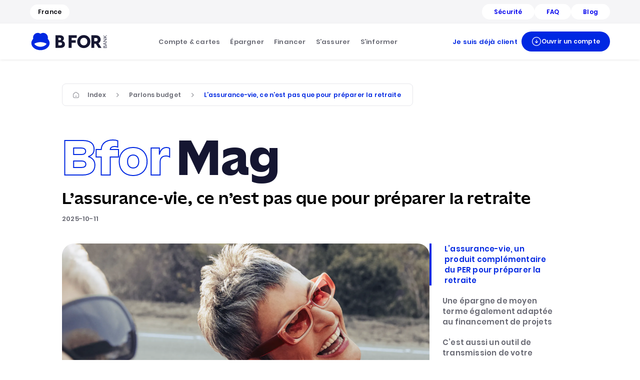

--- FILE ---
content_type: text/html; charset=utf-8
request_url: https://www.bforbank.com/blog/parlons-budget/lassurance-vie-un-outil-pour-preparer-la-retraite
body_size: 34459
content:
<!DOCTYPE html><html lang="fr-fr"><head><meta charSet="utf-8"/><meta name="viewport" content="width=device-width"/><script>
    // Duration in milliseconds to wait while the Kameleoon application file is loaded
    var kameleoonLoadingTimeout = 1000

    window.kameleoonQueue = window.kameleoonQueue || []
    window.kameleoonStartLoadTime = new Date().getTime()
    if (! document.getElementById("kameleoonLoadingStyleSheet") && ! window.kameleoonDisplayPageTimeOut)
    {
        var kameleoonS = document.getElementsByTagName("script")[0]
        var kameleoonCc = "* { visibility: hidden !important; background-image: none !important; }"
        var kameleoonStn = document.createElement("style")
        kameleoonStn.type = "text/css"
        kameleoonStn.id = "kameleoonLoadingStyleSheet"
        if (kameleoonStn.styleSheet)
        {
            kameleoonStn.styleSheet.cssText = kameleoonCc
        }
        else
        {
            kameleoonStn.appendChild(document.createTextNode(kameleoonCc))
        }
        kameleoonS.parentNode.insertBefore(kameleoonStn, kameleoonS);
        window.kameleoonDisplayPage = function(fromEngine)
        {
            if (!fromEngine)
            {
                window.kameleoonTimeout = true
            }
            if (kameleoonStn.parentNode)
            {
                kameleoonStn.parentNode.removeChild(kameleoonStn)
            }
      };
    window.kameleoonDisplayPageTimeOut = window.setTimeout(window.kameleoonDisplayPage, kameleoonLoadingTimeout);
    }</script><script>
    window.kameleoonQueue = window.kameleoonQueue || []
    function callback() { 
      window.addEventListener('Kameleoon::Aborted', function (event) {
        if (!window.location.href.match("www.bforbank.com")) {
          window.Kameleoon = undefined
        }
      })
    }
    kameleoonQueue.push({
      "level" : "IMMEDIATE",
      "command" : callback
    })</script><script src="//lvu4prpjn6.kameleoon.eu/kameleoon.js" async=""></script><title>L’assurance-vie, ce n’est pas que pour préparer la retraite </title><meta name="revised" content="2025-10-13T09:09:03+0000"/><meta name="description" content="Si l’assurance-vie n’a pas été spécifiquement conçue dans le but d’anticiper la baisse de revenus à l’âge de la retraite, elle est toutefois bien adaptée à cet objectif de long terme… entre autres."/><meta property="og:title" content="L’assurance-vie, ce n’est pas que pour préparer la retraite "/><meta property="og:type" content="website"/><meta property="og:image" content="https://images.prismic.io/bforbank/cfdc521a-f523-4e8e-b696-28309e100b8a_crowdlending.png?auto=compress,format"/><meta property="og:url" content="https://www.bforbank.com/blog/parlons-budget/lassurance-vie-un-outil-pour-preparer-la-retraite"/><meta name="robots" content="index,follow"/><link rel="canonical" href="https://www.bforbank.com/blog/parlons-budget/lassurance-vie-un-outil-pour-preparer-la-retraite"/><link rel="alternate" href="https://www.bforbank.com/blog/parlons-budget/lassurance-vie-un-outil-pour-preparer-la-retraite" hrefLang="fr-fr"/><link rel="alternate" href="https://www.bforbank.com/country-selector" hrefLang="x-default"/><script type="application/ld+json">{"@context":"https://schema.org","@type":"NewsArticle","headline":"L’assurance-vie, ce n’est pas que pour préparer la retraite ","image":"https://images.prismic.io/bforbank/cfdc521a-f523-4e8e-b696-28309e100b8a_crowdlending.png?auto=compress,format","datePublished":"2023-12-12T09:12:49+0000","dateModified":"2025-10-13T09:09:03+0000","author":[{"@type":"organization","name":"La Rédaction"}]}</script><script id="breadcrumb-structured-data" type="application/ld+json">{"@context":"https://schema.org","@type":"BreadcrumbList","itemListElement":[{"@type":"ListItem","position":1,"name":"Index","item":"https://www.bforbank.com/blog"},{"@type":"ListItem","position":2,"name":"Parlons budget","item":"https://www.bforbank.com/blog/parlons-budget"},{"@type":"ListItem","position":3,"name":"L’assurance-vie, ce n’est pas que pour préparer la retraite ","item":"https://www.bforbank.com/blog/parlons-budget/lassurance-vie-un-outil-pour-preparer-la-retraite"}]}</script><meta name="next-head-count" content="18"/><link rel="icon" type="image/png" href="/favicon.png"/><meta name="format-detection" content="telephone=no"/><link data-next-font="" rel="preconnect" href="/" crossorigin="anonymous"/><link rel="preload" href="/_next/static/css/3381a288c35e9ea7.css" as="style"/><link rel="stylesheet" href="/_next/static/css/3381a288c35e9ea7.css" data-n-g=""/><link rel="preload" href="/_next/static/css/74c24e2117d31e54.css" as="style"/><link rel="stylesheet" href="/_next/static/css/74c24e2117d31e54.css" data-n-p=""/><link rel="preload" href="/_next/static/css/239773768f7d108c.css" as="style"/><link rel="stylesheet" href="/_next/static/css/239773768f7d108c.css"/><link rel="preload" href="/_next/static/css/937855355b5bb88f.css" as="style"/><link rel="stylesheet" href="/_next/static/css/937855355b5bb88f.css"/><link rel="preload" href="/_next/static/css/83a1234e7248aedc.css" as="style"/><link rel="stylesheet" href="/_next/static/css/83a1234e7248aedc.css"/><link rel="preload" href="/_next/static/css/905316c290fb6e80.css" as="style"/><link rel="stylesheet" href="/_next/static/css/905316c290fb6e80.css"/><link rel="preload" href="/_next/static/css/83e51dd0064f250f.css" as="style"/><link rel="stylesheet" href="/_next/static/css/83e51dd0064f250f.css"/><link rel="preload" href="/_next/static/css/5e7f288725a47a84.css" as="style"/><link rel="stylesheet" href="/_next/static/css/5e7f288725a47a84.css"/><link rel="preload" href="/_next/static/css/f4f1b8d36a2e294c.css" as="style"/><link rel="stylesheet" href="/_next/static/css/f4f1b8d36a2e294c.css"/><noscript data-n-css=""></noscript><script defer="" nomodule="" src="/_next/static/chunks/polyfills-42372ed130431b0a.js"></script><script defer="" src="/_next/static/chunks/3227.b9c3782743a1eb80.js"></script><script defer="" src="/_next/static/chunks/3182.644c34ac895c48bb.js"></script><script defer="" src="/_next/static/chunks/1097.3737b8953055eb99.js"></script><script defer="" src="/_next/static/chunks/3390.f0e6028bef365ece.js"></script><script defer="" src="/_next/static/chunks/2310.58db5866d8b3aac2.js"></script><script defer="" src="/_next/static/chunks/9626.13ffe63e505915ce.js"></script><script defer="" src="/_next/static/chunks/4766.72b0dbb3e8abaa17.js"></script><script src="/_next/static/chunks/webpack-08c9783be6debd2b.js" defer=""></script><script src="/_next/static/chunks/framework-945b357d4a851f4b.js" defer=""></script><script src="/_next/static/chunks/main-faacf9c7be3ab189.js" defer=""></script><script src="/_next/static/chunks/pages/_app-8c7447822e4f415b.js" defer=""></script><script src="/_next/static/chunks/pages/blog/%5B...path%5D-517b0f11c58af9e5.js" defer=""></script><script src="/_next/static/iY4Li4WBkrYOubdL1LjUQ/_buildManifest.js" defer=""></script><script src="/_next/static/iY4Li4WBkrYOubdL1LjUQ/_ssgManifest.js" defer=""></script></head><body><div id="__next"><div data-rht-toaster="" style="position:fixed;z-index:10002;top:16px;left:16px;right:16px;bottom:16px;pointer-events:none"></div><header class="style_header__i_gsL App_header__74Fot" data-cy="header-mobile"><a class="style_container_logo__gemx8" href="/"><img src="https://bforbank.cdn.prismic.io/bforbank/0340417d-6cfc-4dee-8f86-fab7441bd83c_logo-bfb.svg" srcSet="https://bforbank.cdn.prismic.io/bforbank/0340417d-6cfc-4dee-8f86-fab7441bd83c_logo-bfb.svg?width=640 640w, https://bforbank.cdn.prismic.io/bforbank/0340417d-6cfc-4dee-8f86-fab7441bd83c_logo-bfb.svg?width=828 828w, https://bforbank.cdn.prismic.io/bforbank/0340417d-6cfc-4dee-8f86-fab7441bd83c_logo-bfb.svg?width=1200 1200w, https://bforbank.cdn.prismic.io/bforbank/0340417d-6cfc-4dee-8f86-fab7441bd83c_logo-bfb.svg?width=2048 2048w, https://bforbank.cdn.prismic.io/bforbank/0340417d-6cfc-4dee-8f86-fab7441bd83c_logo-bfb.svg?width=3840 3840w" alt="logo bForBank" loading="lazy" aria-hidden="true"/></a><div class="style_container_header_buttons__H5tTA"><button type="button" class="style_menu_button__XEeAr style_open_button__eDdwd" aria-label="menu"><svg xmlns="http://www.w3.org/2000/svg" width="24" height="24" viewBox="0 0 24 24" aria-hidden="true" fill="none" focusable="false"><path id="Vector" fill-rule="evenodd" clip-rule="evenodd" d="M2.25 7C2.25 6.58579 2.58579 6.25 3 6.25H21C21.4142 6.25 21.75 6.58579 21.75 7C21.75 7.41421 21.4142 7.75 21 7.75H3C2.58579 7.75 2.25 7.41421 2.25 7ZM2.25 12C2.25 11.5858 2.58579 11.25 3 11.25H21C21.4142 11.25 21.75 11.5858 21.75 12C21.75 12.4142 21.4142 12.75 21 12.75H3C2.58579 12.75 2.25 12.4142 2.25 12ZM2.25 17C2.25 16.5858 2.58579 16.25 3 16.25H21C21.4142 16.25 21.75 16.5858 21.75 17C21.75 17.4142 21.4142 17.75 21 17.75H3C2.58579 17.75 2.25 17.4142 2.25 17Z" fill="#0E0E14"></path></svg></button></div></header><div class="style_secondary_nav_container__AckM0"><div class="style_nav_wrapper__BmFX8"><div class="style_secondary_nav__S8EDV"><button class="style_language_button__EVIwl" type="button" aria-haspopup="dialog" aria-expanded="false" aria-controls="radix-:R1cdkm:" data-state="closed"><span class="typography-label-1">France</span></button><div class="style_container_tag_buttons__JTkyg"><a class="style_tag_button__lQ__o" href="/securite"><span class="typography-label-1">Sécurité</span></a><a class="style_tag_button__lQ__o" href="/questions-frequentes"><span class="typography-label-1">FAQ</span></a><a class="style_tag_button__lQ__o" href="/blog"><span class="typography-label-1">Blog</span></a></div></div></div></div><header class="style_header__HEZnb App_header__74Fot" data-cy="header-desktop"><div class="style_primary_nav_container__Jh44v"><div class="style_nav_wrapper__BmFX8"><div class="style_primary_nav__wLop8"><a class="style_container_logo__ChUQp" href="/"><img src="https://bforbank.cdn.prismic.io/bforbank/0340417d-6cfc-4dee-8f86-fab7441bd83c_logo-bfb.svg" srcSet="https://bforbank.cdn.prismic.io/bforbank/0340417d-6cfc-4dee-8f86-fab7441bd83c_logo-bfb.svg?width=640 640w, https://bforbank.cdn.prismic.io/bforbank/0340417d-6cfc-4dee-8f86-fab7441bd83c_logo-bfb.svg?width=828 828w, https://bforbank.cdn.prismic.io/bforbank/0340417d-6cfc-4dee-8f86-fab7441bd83c_logo-bfb.svg?width=1200 1200w, https://bforbank.cdn.prismic.io/bforbank/0340417d-6cfc-4dee-8f86-fab7441bd83c_logo-bfb.svg?width=2048 2048w, https://bforbank.cdn.prismic.io/bforbank/0340417d-6cfc-4dee-8f86-fab7441bd83c_logo-bfb.svg?width=3840 3840w" alt="logo bForBank" loading="lazy" aria-hidden="true"/></a><nav class="style_container_links__0h5zO" role="navigation"><div class="HeaderLinksVariant1_link__wPR4z" data-slice-type="header_links" data-slice-variation="variant1" role="menuitem" tabindex="0" aria-expanded="false"><span class="typography-title-2 HeaderLinksVariant1_title___G_hp">Compte &amp; cartes</span><div class="HeaderLinksVariant1_container_dropdown__ByXQG"><ul><li><div class="Dropdown_dropdown__xkis8" data-cy="header-link"><div class="Dropdown_dropdown_header__P_EZE"><div class="Dropdown_title__6Scj9"><img src="https://images.prismic.io/bforbank/ZvwiXLVsGrYSwPxP_bforzenheader.webp?auto=format,compress" srcSet="https://images.prismic.io/bforbank/ZvwiXLVsGrYSwPxP_bforzenheader.webp?auto=format%2Ccompress&amp;width=640 640w, https://images.prismic.io/bforbank/ZvwiXLVsGrYSwPxP_bforzenheader.webp?auto=format%2Ccompress&amp;width=828 828w, https://images.prismic.io/bforbank/ZvwiXLVsGrYSwPxP_bforzenheader.webp?auto=format%2Ccompress&amp;width=1200 1200w, https://images.prismic.io/bforbank/ZvwiXLVsGrYSwPxP_bforzenheader.webp?auto=format%2Ccompress&amp;width=2048 2048w, https://images.prismic.io/bforbank/ZvwiXLVsGrYSwPxP_bforzenheader.webp?auto=format%2Ccompress&amp;width=3840 3840w" loading="lazy" aria-hidden="true"/><span class="typography-body-1b text-color-base">CARTE<strong class="typography-body-1b text-color-link"> BFORZEN</strong></span></div></div><div class="Dropdown_dropdown_content__G0fpl"><span class="typography-body-1b">Jusqu&#x27;à <strong class="typography-extra-2">230</strong>€ offerts*</span><p class="typography-body-3">Aucun frais à l&#x27;étranger, plafonds élargis, assurances, on en fait toujours plus !</p><p class="typography-body-3">*Voir conditions de l&#x27;offre sur la page</p></div><div class="Dropdown_dropdown_footer__idO2e"><a class="Dropdown_link__OzHJW" href="/compte-bancaire/carte-bancaire-bforzen"><div class="Dropdown_arrow_right__cW1G1"><svg xmlns="http://www.w3.org/2000/svg" width="20" height="20" viewBox="0 0 24 24" aria-hidden="true" fill="none" focusable="false"><path d="M13.9001 18.6C14.0501 18.75 14.2401 18.82 14.4301 18.82C14.6201 18.82 14.8101 18.75 14.9601 18.6L21.0301 12.53C21.3201 12.24 21.3201 11.76 21.0301 11.47L14.9601 5.4C14.6701 5.11 14.1901 5.11 13.9001 5.4C13.6101 5.69 13.6101 6.16999 13.9001 6.46L18.6901 11.25H3.5C3.09 11.25 2.75 11.59 2.75 12C2.75 12.41 3.09 12.75 3.5 12.75H18.6901L13.9001 17.54C13.6101 17.83 13.6101 18.31 13.9001 18.6Z" fill="#0E0E14"></path></svg></div></a></div></div></li><li><div class="Dropdown_dropdown__xkis8" data-cy="header-link"><div class="Dropdown_dropdown_header__P_EZE"><div class="Dropdown_title__6Scj9"><img src="https://images.prismic.io/bforbank/ZvwiZrVsGrYSwPxb_bforbasicheader.webp?auto=format,compress" srcSet="https://images.prismic.io/bforbank/ZvwiZrVsGrYSwPxb_bforbasicheader.webp?auto=format%2Ccompress&amp;width=640 640w, https://images.prismic.io/bforbank/ZvwiZrVsGrYSwPxb_bforbasicheader.webp?auto=format%2Ccompress&amp;width=828 828w, https://images.prismic.io/bforbank/ZvwiZrVsGrYSwPxb_bforbasicheader.webp?auto=format%2Ccompress&amp;width=1200 1200w, https://images.prismic.io/bforbank/ZvwiZrVsGrYSwPxb_bforbasicheader.webp?auto=format%2Ccompress&amp;width=2048 2048w, https://images.prismic.io/bforbank/ZvwiZrVsGrYSwPxb_bforbasicheader.webp?auto=format%2Ccompress&amp;width=3840 3840w" loading="lazy" aria-hidden="true"/><span class="typography-body-1b text-color-base">CARTE <strong class="typography-body-1b text-color-link">BFORBASIC</strong></span></div></div><div class="Dropdown_dropdown_content__G0fpl"><span class="typography-body-1b">Une solution simple et gratuite⁽¹⁾</span><p class="typography-body-3">Chez nous la simplicité a un prix, celui de 0€/mois sous conditions d&#x27;utilisation⁽¹⁾.</p><p class="typography-body-3">*Voir conditions de l&#x27;offre sur la page</p></div><div class="Dropdown_dropdown_footer__idO2e"><a class="Dropdown_link__OzHJW" href="/compte-bancaire/carte-bancaire-bforbasic"><div class="Dropdown_arrow_right__cW1G1"><svg xmlns="http://www.w3.org/2000/svg" width="20" height="20" viewBox="0 0 24 24" aria-hidden="true" fill="none" focusable="false"><path d="M13.9001 18.6C14.0501 18.75 14.2401 18.82 14.4301 18.82C14.6201 18.82 14.8101 18.75 14.9601 18.6L21.0301 12.53C21.3201 12.24 21.3201 11.76 21.0301 11.47L14.9601 5.4C14.6701 5.11 14.1901 5.11 13.9001 5.4C13.6101 5.69 13.6101 6.16999 13.9001 6.46L18.6901 11.25H3.5C3.09 11.25 2.75 11.59 2.75 12C2.75 12.41 3.09 12.75 3.5 12.75H18.6901L13.9001 17.54C13.6101 17.83 13.6101 18.31 13.9001 18.6Z" fill="#0E0E14"></path></svg></div></a></div></div></li><li><div class="Dropdown_dropdown__xkis8 Dropdown_colored_card__KjCOw" data-cy="header-link"><div class="Dropdown_dropdown_header__P_EZE"><div class="Dropdown_title__6Scj9"><span class="typography-body-1b text-color-base">MOBILITÉ <strong class="typography-body-1b text-color-link">BANCAIRE</strong></span></div></div><div class="Dropdown_dropdown_content__G0fpl"><span class="typography-body-1b"><strong class="typography-extra-2">150</strong>€ offerts en bons d&#x27;achats*</span><p class="typography-body-3">Faites vos démarches en 5 minutes. On s&#x27;occupe du reste !</p><p class="typography-body-3">*Voir conditions de l&#x27;offre sur la page</p></div><div class="Dropdown_dropdown_footer__idO2e"><a class="Dropdown_link__OzHJW" href="/mobilite-bancaire"><div class="Dropdown_arrow_right__cW1G1"><svg xmlns="http://www.w3.org/2000/svg" width="20" height="20" viewBox="0 0 24 24" aria-hidden="true" fill="none" focusable="false"><path d="M13.9001 18.6C14.0501 18.75 14.2401 18.82 14.4301 18.82C14.6201 18.82 14.8101 18.75 14.9601 18.6L21.0301 12.53C21.3201 12.24 21.3201 11.76 21.0301 11.47L14.9601 5.4C14.6701 5.11 14.1901 5.11 13.9001 5.4C13.6101 5.69 13.6101 6.16999 13.9001 6.46L18.6901 11.25H3.5C3.09 11.25 2.75 11.59 2.75 12C2.75 12.41 3.09 12.75 3.5 12.75H18.6901L13.9001 17.54C13.6101 17.83 13.6101 18.31 13.9001 18.6Z" fill="#0E0E14"></path></svg></div></a></div></div></li></ul><a class="style_secondary__d7vys style_positive__7_2YU style_l__hs8VT style_mobile_l__2GoqT HeaderLinksVariant1_btn_cta___A4RG" href="/compte-bancaire"><span class="typography-title-2">Comparer nos cartes</span></a></div></div><div class="HeaderLinksVariant1_link__wPR4z" data-slice-type="header_links" data-slice-variation="variant1" role="menuitem" tabindex="0" aria-expanded="false"><span class="typography-title-2 HeaderLinksVariant1_title___G_hp">Épargner</span><div class="HeaderLinksVariant1_container_dropdown__ByXQG"><ul><li><div class="Dropdown_dropdown__xkis8" data-cy="header-link"><div class="Dropdown_dropdown_header__P_EZE"><div class="Dropdown_title__6Scj9"><span class="typography-body-1b text-color-base">LIVRET <strong class="typography-body-1b text-color-link">BFOR+</strong></span></div></div><div class="Dropdown_dropdown_content__G0fpl"><span class="typography-body-1b"><strong class="typography-extra-2">12 </strong>mois à <strong class="typography-extra-2">2,1</strong>% annuel brut*</span><p class="typography-body-3">Un livret flexible et sûr pour vos économies.</p><p class="typography-body-3"></p><p class="typography-body-3">*Voir conditions sur la page.</p></div><div class="Dropdown_dropdown_footer__idO2e"><a class="Dropdown_link__OzHJW" href="/epargner/livret-epargne"><div class="Dropdown_arrow_right__cW1G1"><svg xmlns="http://www.w3.org/2000/svg" width="20" height="20" viewBox="0 0 24 24" aria-hidden="true" fill="none" focusable="false"><path d="M13.9001 18.6C14.0501 18.75 14.2401 18.82 14.4301 18.82C14.6201 18.82 14.8101 18.75 14.9601 18.6L21.0301 12.53C21.3201 12.24 21.3201 11.76 21.0301 11.47L14.9601 5.4C14.6701 5.11 14.1901 5.11 13.9001 5.4C13.6101 5.69 13.6101 6.16999 13.9001 6.46L18.6901 11.25H3.5C3.09 11.25 2.75 11.59 2.75 12C2.75 12.41 3.09 12.75 3.5 12.75H18.6901L13.9001 17.54C13.6101 17.83 13.6101 18.31 13.9001 18.6Z" fill="#0E0E14"></path></svg></div></a></div></div></li><li><div class="Dropdown_dropdown__xkis8" data-cy="header-link"><div class="Dropdown_dropdown_header__P_EZE"><div class="Dropdown_title__6Scj9"><span class="typography-body-1b text-color-base">Livret <strong class="typography-body-1b text-color-link">A</strong></span></div></div><div class="Dropdown_dropdown_content__G0fpl"><span class="typography-body-1b"><strong class="typography-extra-2">1,7</strong>% annuel net</span><p class="typography-body-3">Le grand classique des livrets d&#x27;épargne.</p></div><div class="Dropdown_dropdown_footer__idO2e"><a class="Dropdown_link__OzHJW" href="/epargner/livret-a"><div class="Dropdown_arrow_right__cW1G1"><svg xmlns="http://www.w3.org/2000/svg" width="20" height="20" viewBox="0 0 24 24" aria-hidden="true" fill="none" focusable="false"><path d="M13.9001 18.6C14.0501 18.75 14.2401 18.82 14.4301 18.82C14.6201 18.82 14.8101 18.75 14.9601 18.6L21.0301 12.53C21.3201 12.24 21.3201 11.76 21.0301 11.47L14.9601 5.4C14.6701 5.11 14.1901 5.11 13.9001 5.4C13.6101 5.69 13.6101 6.16999 13.9001 6.46L18.6901 11.25H3.5C3.09 11.25 2.75 11.59 2.75 12C2.75 12.41 3.09 12.75 3.5 12.75H18.6901L13.9001 17.54C13.6101 17.83 13.6101 18.31 13.9001 18.6Z" fill="#0E0E14"></path></svg></div></a></div></div></li><li><div class="Dropdown_dropdown__xkis8" data-cy="header-link"><div class="Dropdown_dropdown_header__P_EZE"><div class="Dropdown_title__6Scj9"><span class="typography-body-1b text-color-base">L<strong class="typography-body-1b text-color-link">DDS</strong></span></div></div><div class="Dropdown_dropdown_content__G0fpl"><span class="typography-body-1b"><strong class="typography-extra-2">1,7</strong>% annuel net</span><p class="typography-body-3">Un livret durable et solidaire pour une épargne qui a du sens.</p></div><div class="Dropdown_dropdown_footer__idO2e"><a class="Dropdown_link__OzHJW" href="/epargner/ldds"><div class="Dropdown_arrow_right__cW1G1"><svg xmlns="http://www.w3.org/2000/svg" width="20" height="20" viewBox="0 0 24 24" aria-hidden="true" fill="none" focusable="false"><path d="M13.9001 18.6C14.0501 18.75 14.2401 18.82 14.4301 18.82C14.6201 18.82 14.8101 18.75 14.9601 18.6L21.0301 12.53C21.3201 12.24 21.3201 11.76 21.0301 11.47L14.9601 5.4C14.6701 5.11 14.1901 5.11 13.9001 5.4C13.6101 5.69 13.6101 6.16999 13.9001 6.46L18.6901 11.25H3.5C3.09 11.25 2.75 11.59 2.75 12C2.75 12.41 3.09 12.75 3.5 12.75H18.6901L13.9001 17.54C13.6101 17.83 13.6101 18.31 13.9001 18.6Z" fill="#0E0E14"></path></svg></div></a></div></div></li></ul><a class="style_secondary__d7vys style_positive__7_2YU style_l__hs8VT style_mobile_l__2GoqT HeaderLinksVariant1_btn_cta___A4RG" href="/epargner/comparateur-livrets-epargne"><span class="typography-title-2">Comparer nos livrets</span></a></div></div><div class="HeaderLinksVariant1_link__wPR4z" data-slice-type="header_links" data-slice-variation="variant1" role="menuitem" tabindex="0" aria-expanded="false"><span class="typography-title-2 HeaderLinksVariant1_title___G_hp">Financer</span><div class="HeaderLinksVariant1_container_dropdown__ByXQG"><ul><li><div class="Dropdown_dropdown__xkis8" data-cy="header-link"><div class="Dropdown_dropdown_header__P_EZE"><div class="Dropdown_title__6Scj9"><span class="typography-body-1b text-color-base">PRÊT <strong class="typography-body-1b text-color-link">PERSONNEL</strong></span></div></div><div class="Dropdown_dropdown_content__G0fpl"><span class="typography-title-1"><strong class="typography-title-1">Financez vos projets de vie</strong></span><p class="typography-body-3">Flexible et transparent, notre prêt s&#x27;adapte à vos envies.</p></div><div class="Dropdown_dropdown_footer__idO2e"><a class="Dropdown_link__OzHJW" href="/financer/pret-personnel"><div class="Dropdown_arrow_right__cW1G1"><svg xmlns="http://www.w3.org/2000/svg" width="20" height="20" viewBox="0 0 24 24" aria-hidden="true" fill="none" focusable="false"><path d="M13.9001 18.6C14.0501 18.75 14.2401 18.82 14.4301 18.82C14.6201 18.82 14.8101 18.75 14.9601 18.6L21.0301 12.53C21.3201 12.24 21.3201 11.76 21.0301 11.47L14.9601 5.4C14.6701 5.11 14.1901 5.11 13.9001 5.4C13.6101 5.69 13.6101 6.16999 13.9001 6.46L18.6901 11.25H3.5C3.09 11.25 2.75 11.59 2.75 12C2.75 12.41 3.09 12.75 3.5 12.75H18.6901L13.9001 17.54C13.6101 17.83 13.6101 18.31 13.9001 18.6Z" fill="#0E0E14"></path></svg></div></a></div></div></li><li><div class="Dropdown_dropdown__xkis8" data-cy="header-link"><div class="Dropdown_dropdown_header__P_EZE"><div class="Dropdown_title__6Scj9"><span class="typography-body-1b text-color-base">RACHAT DE <strong class="typography-body-1b text-color-link">CRÉDIT</strong></span></div></div><div class="Dropdown_dropdown_content__G0fpl"><span class="typography-title-1"><strong class="typography-title-1">Tous vos crédits au même endroit</strong></span><p class="typography-body-3">Une seule mensualité pour tous vos prêts. C&#x27;est simple et efficace !</p></div><div class="Dropdown_dropdown_footer__idO2e"><a class="Dropdown_link__OzHJW" href="/financer/rachat-credits"><div class="Dropdown_arrow_right__cW1G1"><svg xmlns="http://www.w3.org/2000/svg" width="20" height="20" viewBox="0 0 24 24" aria-hidden="true" fill="none" focusable="false"><path d="M13.9001 18.6C14.0501 18.75 14.2401 18.82 14.4301 18.82C14.6201 18.82 14.8101 18.75 14.9601 18.6L21.0301 12.53C21.3201 12.24 21.3201 11.76 21.0301 11.47L14.9601 5.4C14.6701 5.11 14.1901 5.11 13.9001 5.4C13.6101 5.69 13.6101 6.16999 13.9001 6.46L18.6901 11.25H3.5C3.09 11.25 2.75 11.59 2.75 12C2.75 12.41 3.09 12.75 3.5 12.75H18.6901L13.9001 17.54C13.6101 17.83 13.6101 18.31 13.9001 18.6Z" fill="#0E0E14"></path></svg></div></a></div></div></li></ul></div></div><div class="HeaderLinksVariant1_link__wPR4z" data-slice-type="header_links" data-slice-variation="variant1" role="menuitem" tabindex="0" aria-expanded="false"><span class="typography-title-2 HeaderLinksVariant1_title___G_hp">S’assurer</span><div class="HeaderLinksVariant1_container_dropdown__ByXQG"><ul><li><div class="Dropdown_dropdown__xkis8" data-cy="header-link"><div class="Dropdown_dropdown_header__P_EZE"><div class="Dropdown_title__6Scj9"><span class="typography-body-1b text-color-base">Assurance <strong class="typography-body-1b text-color-link">mobiles</strong></span></div></div><div class="Dropdown_dropdown_content__G0fpl"><span class="typography-title-1"><strong class="typography-title-1">Un contrat unique</strong></span><p class="typography-body-3">Pour assurer les téléphones, ordinateurs et tablettes de votre foyer en cas de vol, casse ou oxydation (voir conditions contractuelles)</p></div><div class="Dropdown_dropdown_footer__idO2e"><a class="Dropdown_link__OzHJW" href="/assurer/assurance-mobile"><div class="Dropdown_arrow_right__cW1G1"><svg xmlns="http://www.w3.org/2000/svg" width="20" height="20" viewBox="0 0 24 24" aria-hidden="true" fill="none" focusable="false"><path d="M13.9001 18.6C14.0501 18.75 14.2401 18.82 14.4301 18.82C14.6201 18.82 14.8101 18.75 14.9601 18.6L21.0301 12.53C21.3201 12.24 21.3201 11.76 21.0301 11.47L14.9601 5.4C14.6701 5.11 14.1901 5.11 13.9001 5.4C13.6101 5.69 13.6101 6.16999 13.9001 6.46L18.6901 11.25H3.5C3.09 11.25 2.75 11.59 2.75 12C2.75 12.41 3.09 12.75 3.5 12.75H18.6901L13.9001 17.54C13.6101 17.83 13.6101 18.31 13.9001 18.6Z" fill="#0E0E14"></path></svg></div></a></div></div></li></ul></div></div><div class="style_link__jUGa9"><a class="typography-title-2 style_link__xVer2" data-slice-type="header_links" data-slice-variation="default" href="/blog"><span class="typography-title-2">S’informer</span></a></div></nav><div class="style_container_buttons__agV8g"><a class="style_ghost__XoqA9 style_positive__7_2YU style_l__hs8VT style_mobile_l__2GoqT" data-cy="button-sign-in-desktop" href="/login"><span class="typography-title-2"><span class="typography-title-2">Je suis déjà client</span></span></a><button class="_primary_cbftw_1 _positive_cbftw_36 _l_cbftw_60 _mobile_l_cbftw_86 typography-label-1 style_conversion_container__n2qJU" data-cy="button-signUp-desktop" type="button" aria-haspopup="dialog" aria-expanded="false" aria-controls="radix-:Rbkdkm:" data-state="closed"><svg xmlns="http://www.w3.org/2000/svg" width="24" height="24" viewBox="0 0 24 24" aria-hidden="true" fill="none" focusable="false"><path fill-rule="evenodd" clip-rule="evenodd" d="M1.25 11.75C1.25 5.81294 6.06294 1 12 1C17.937 1 22.75 5.81293 22.75 11.75C22.75 17.687 17.937 22.5 12 22.5C6.06293 22.5 1.25 17.687 1.25 11.75ZM12 2.5C6.89136 2.5 2.75 6.64136 2.75 11.75C2.75 16.8586 6.89137 21 12 21C17.1086 21 21.25 16.8586 21.25 11.75C21.25 6.64137 17.1086 2.5 12 2.5Z" fill="#0E0E14"></path><path fill-rule="evenodd" clip-rule="evenodd" d="M12 7.5C12.4142 7.5 12.75 7.83579 12.75 8.25V14.25C12.75 14.6642 12.4142 15 12 15C11.5858 15 11.25 14.6642 11.25 14.25V8.25C11.25 7.83579 11.5858 7.5 12 7.5Z" fill="#0E0E14"></path><path fill-rule="evenodd" clip-rule="evenodd" d="M8.46967 11.7197C8.76256 11.4268 9.23744 11.4268 9.53033 11.7197L12 14.1893L14.4697 11.7197C14.7626 11.4268 15.2374 11.4268 15.5303 11.7197C15.8232 12.0126 15.8232 12.4874 15.5303 12.7803L12.5303 15.7803C12.2374 16.0732 11.7626 16.0732 11.4697 15.7803L8.46967 12.7803C8.17678 12.4874 8.17678 12.0126 8.46967 11.7197Z" fill="#0E0E14"></path></svg><span class="typography-label-1">Ouvrir un compte</span></button></div></div></div></div></header><main data-cy="blog-articles"><section class="BlogArticles_section_hero__ycwCd"><div class="style_wrapper__V9jip BlogArticles_wrapper__KfuD1"><nav aria-label="Breadcrumb" class="style_breadcrumb__0Jwpg"><ul><li><svg xmlns="http://www.w3.org/2000/svg" width="14" height="14" viewBox="0 0 24 24" aria-hidden="true" fill="none" focusable="false" class="style_home_icon__AIrUs"><path d="M12.7492 17.9995C12.7492 18.4095 12.4096 18.7495 12 18.7495C11.5904 18.7495 11.2507 18.4095 11.2507 17.9995V14.9991C11.2507 14.5891 11.5904 14.249 12 14.249C12.4096 14.249 12.7492 14.5891 12.7492 14.9991V17.9995Z" fill="#0E0E14"></path><path fill-rule="evenodd" clip-rule="evenodd" d="M2 10.4687C2 9.20857 2.78921 7.60839 3.78821 6.8283L8.79322 2.91785C10.3017 1.74771 12.7093 1.6877 14.2777 2.78783L20.032 6.8183C21.1309 7.58839 22 9.24858 22 10.5987V17.3795C22 19.9298 19.9321 22 17.3846 22H6.61539C4.06794 22 2 19.9198 2 17.3695V10.4687ZM4.71172 8.0103L9.71442 4.10165C10.7033 3.33614 12.3881 3.29466 13.4172 4.01643L19.1714 8.0469C19.4785 8.2622 19.826 8.66288 20.0981 9.18457C20.3701 9.70633 20.5 10.2211 20.5 10.5987V17.3795C20.5 19.1029 19.1021 20.5 17.3846 20.5H6.61539C4.90215 20.5 3.5 19.0971 3.5 17.3695V10.4687C3.5 10.125 3.61614 9.63748 3.8655 9.13048C4.11447 8.62426 4.43282 8.22809 4.71172 8.0103Z" fill="#0E0E14"></path></svg><a href="/blog"><span class="typography-body-3b">Index</span></a></li><li><svg xmlns="http://www.w3.org/2000/svg" width="14" height="14" viewBox="0 0 24 24" aria-hidden="true" fill="none" focusable="false" class="style_delimiter_icon___Bp20"><path id="Vector" fill-rule="evenodd" clip-rule="evenodd" d="M8.96967 5.46967C8.67678 5.76256 8.67678 6.23744 8.96967 6.53033L14.4393 12L8.96967 17.4697C8.67678 17.7626 8.67678 18.2374 8.96967 18.5303C9.26256 18.8232 9.73744 18.8232 10.0303 18.5303L16.0303 12.5303C16.3232 12.2374 16.3232 11.7626 16.0303 11.4697L10.0303 5.46967C9.73744 5.17678 9.26256 5.17678 8.96967 5.46967Z" fill="#0E0E14"></path></svg><a href="/blog/parlons-budget"><span class="typography-body-3b">Parlons budget</span></a></li><li><svg xmlns="http://www.w3.org/2000/svg" width="14" height="14" viewBox="0 0 24 24" aria-hidden="true" fill="none" focusable="false" class="style_delimiter_icon___Bp20"><path id="Vector" fill-rule="evenodd" clip-rule="evenodd" d="M8.96967 5.46967C8.67678 5.76256 8.67678 6.23744 8.96967 6.53033L14.4393 12L8.96967 17.4697C8.67678 17.7626 8.67678 18.2374 8.96967 18.5303C9.26256 18.8232 9.73744 18.8232 10.0303 18.5303L16.0303 12.5303C16.3232 12.2374 16.3232 11.7626 16.0303 11.4697L10.0303 5.46967C9.73744 5.17678 9.26256 5.17678 8.96967 5.46967Z" fill="#0E0E14"></path></svg><span class="typography-body-3b">L’assurance-vie, ce n’est pas que pour préparer la retraite </span></li></ul></nav><p class="style_title__MhR2C"><span>Bfor</span><span>Mag</span></p><h1 class="typography-headline-1 BlogArticles_subtitle__GOIKe">L’assurance-vie, ce n’est pas que pour préparer la retraite </h1><div class="typography-title-2 BlogArticles_date__zj47d">2025-10-11</div></div></section><section class="BlogArticles_section_content__gpZS3" data-cy="content"><div class="style_wrapper__V9jip BlogArticles_wrapper__KfuD1"><div class="BlogArticles_content_wrapper__Cic0Y"><div class="BlogArticles_content__0ClCP"><div class="BlogArticles_cover__LP4t_"><img src="https://images.prismic.io/bforbank/cfdc521a-f523-4e8e-b696-28309e100b8a_crowdlending.png?auto=compress,format" srcSet="https://images.prismic.io/bforbank/cfdc521a-f523-4e8e-b696-28309e100b8a_crowdlending.png?auto=compress%2Cformat&amp;width=640 640w, https://images.prismic.io/bforbank/cfdc521a-f523-4e8e-b696-28309e100b8a_crowdlending.png?auto=compress%2Cformat&amp;width=828 828w, https://images.prismic.io/bforbank/cfdc521a-f523-4e8e-b696-28309e100b8a_crowdlending.png?auto=compress%2Cformat&amp;width=1200 1200w, https://images.prismic.io/bforbank/cfdc521a-f523-4e8e-b696-28309e100b8a_crowdlending.png?auto=compress%2Cformat&amp;width=2048 2048w, https://images.prismic.io/bforbank/cfdc521a-f523-4e8e-b696-28309e100b8a_crowdlending.png?auto=compress%2Cformat&amp;width=3840 3840w" alt="L’assurance-vie, un outil pour préparer la retraite" loading="lazy" aria-hidden="true"/><p class="typography-body-1b">Si l’assurance-vie n’a pas été spécifiquement conçue dans le but d’anticiper la baisse de revenus à l’âge de la retraite, elle est toutefois bien adaptée à cet objectif de long terme… entre autres ! On vous explique.</p></div><div class="style_text__WzA9M" data-slice-type="blog_articles_content" data-slice-variation="text"><p class="typography-body-1"><strong class="typography-body-1b">Si vous ne deviez retenir que 2 infos : </strong><br/>👉 L’assurance-vie est, avec le PER, un des placements incontournables en vue de la retraite. <br/>👉 Mais elle est également particulièrement adaptée au financement de projets personnels. </p><p class="typography-body-1">L’assurance-vie peut constituer un outil d’épargne intéressant en vue de la retraite. Mais elle constitue également un couteau-suisse capable de vous accompagner dans n’importe quelle stratégie patrimoniale car elle est très flexible. </p><h2 class="typography-headline-2">L’assurance-vie, un produit complémentaire du PER pour préparer la retraite </h2><p class="typography-body-1">Créé par la loi Pacte de 2019, le plan d’épargne retraite (PER) est un produit d’épargne spécifiquement destiné à la préparation de la retraite. Il s’agit d’un produit-tunnel : cela signifie que les sommes sont bloquées jusqu’à l’âge de la retraite. Parallèlement, les versements volontaires effectués sur un PER individuel ouvrent droit un avantage fiscal. Dans la limite d’un certain plafond, il est en effet possible de venir diminuer le revenu imposable. Une opportunité d’optimisation fiscale qui reste adaptée aux contribuables dont la tranche marginale d’imposition est de 30 % ou au-delà.  </p><p class="typography-body-1"><strong class="typography-body-1b">L’assurance-vie, quant à elle, est complémentaire du PER dans la mesure où elle permet de récupérer son épargne à tout moment</strong>, par le biais des rachats partiels ou totaux. Tout comme le PER, elle permet d’investir avec un horizon de placement relativement long sur des supports en unités de compte (UC) : fonds obligataires, fonds actions, supports immobiliers… Malgré le risque de perte en capital, ces UC présentent une opportunité intéressante de diversification et sont adaptées à une stratégie d’investissement de long terme.  </p><p class="typography-body-1">L’assurance-vie est également une enveloppe fiscale. Ce produit est bien connu pour sa fiscalité allégée au bout d’une certaine durée de détention (au moins 8 ans). Dans la perspective de la retraite, il est donc possible de combiner les avantages fiscaux du PER avec ceux de l’assurance-vie. </p></div><blockquote class="style_citation__Fe1tJ" data-slice-type="blog_articles_content" data-slice-variation="citation"><h3 class="typography-headline-2">Bon à savoir</h3><p class="typography-headline-2">Concernant le PER, il existe cependant un certain nombre de cas de déblocage anticipé tels que l’acquisition de la résidence principale, le surendettement, certaines situations d’invalidité… </p></blockquote><div class="style_text__WzA9M" data-slice-type="blog_articles_content" data-slice-variation="text"><h2 class="typography-headline-2">Une épargne de moyen terme également adaptée au financement de projets </h2><p class="typography-body-1">Au-delà de la préparation de la retraite, l’assurance-vie est aussi capable de s’adapter à de nombreux objectifs patrimoniaux : constitution d’un apport personnel en vue d’un achat immobilier, achat d’un nouveau véhicule, travaux dans l’habitat…  </p><p class="typography-body-1">Contrairement à une idée reçue,<strong class="typography-body-1b"> l’argent investi sur un contrat d’assurance-vie n’est pas « bloqué ».</strong> La plupart des contrats vous permet aujourd’hui de saisir une demande de rachat en quelques clics. Quelques jours suffisent ensuite pour effectuer l’opération de désinvestissement et verser les fonds sur votre compte bancaire. </p><h2 class="typography-headline-2">C’est aussi un outil de transmission de votre patrimoine </h2><p class="typography-body-1">Enfin, l’assurance-vie présente un certain nombre d’avantages dans le cadre de la transmission. Lorsque le titulaire d’un contrat d’assurance-vie vient à décéder, les sommes versées sont au bénéficiaire ne sont pas incluses dans la succession du défunt. Cette particularité permet de transmettre jusqu’à 152 500€ par bénéficiaire sans avoir à payer de frais de succession.  </p></div><p class="typography-headline-2 style_author__r7nmJ"> <!-- -->La Rédaction</p></div><aside><ul class="style_container_anchors__dLpMe"><li class="style_active__u3j4P"><a class="typography-body-1b style_link__asUSn" href="/blog/parlons-budget/lassurance-vie-un-outil-pour-preparer-la-retraite#l-assurance-vie-un-produit-complementaire-du-per-pour-preparer-la-retraite">L’assurance-vie, un produit complémentaire du PER pour préparer la retraite </a></li><li class=""><a class="typography-body-1b style_link__asUSn" href="/blog/parlons-budget/lassurance-vie-un-outil-pour-preparer-la-retraite#une-epargne-de-moyen-terme-egalement-adaptee-au-financement-de-projets">Une épargne de moyen terme également adaptée au financement de projets </a></li><li class=""><a class="typography-body-1b style_link__asUSn" href="/blog/parlons-budget/lassurance-vie-un-outil-pour-preparer-la-retraite#c-est-aussi-un-outil-de-transmission-de-votre-patrimoine">C’est aussi un outil de transmission de votre patrimoine </a></li></ul><ul class="BlogArticles_container_links__hkgpr"></ul><div class="BlogArticles_sep__cMRyE"></div><div class="BlogArticles_container_share__l4qfK"><h4 class="typography-body-1b">Partager cet article</h4><div class="BlogArticles_share__dGfVH"><button aria-label="Copier le lien" class="_xl_eglbi_67 _primary_positive_eglbi_3"><svg xmlns="http://www.w3.org/2000/svg" width="24" height="24" viewBox="0 0 24 24" aria-hidden="true" fill="none" focusable="false"><path id="Vector" d="M17.7273 2C15.9263 2 14.4546 3.4911 14.4546 5.3158C14.4546 5.74929 14.534 6.17023 14.6848 6.55051L8.46317 10.0477C7.88177 9.51401 7.11491 9.1842 6.27271 9.1842C4.47172 9.1842 3 10.6753 3 12.5C3 14.3247 4.47172 15.8158 6.27271 15.8158C7.11812 15.8158 7.88936 15.4897 8.4715 14.9523L14.6931 18.4495C14.5398 18.8327 14.4546 19.2469 14.4546 19.6842C14.4546 21.5089 15.9263 23 17.7273 23C19.5283 23 21 21.5089 21 19.6842C21 17.8595 19.5283 16.3684 17.7273 16.3684C16.7468 16.3684 15.8652 16.8109 15.2642 17.5083L9.15315 14.0717C9.40351 13.6035 9.54524 13.0674 9.54524 12.5C9.54524 11.9296 9.40579 11.3981 9.15315 10.9283L15.2642 7.49168C15.8652 8.18964 16.7462 8.6316 17.7273 8.6316C19.5283 8.6316 21 7.14051 21 5.3158C21 3.4911 19.5283 2 17.7273 2H17.7273Z" fill="#0E0E14"></path></svg></button><a class="style_conversion__Oy0v_ style_positive__7_2YU style_xl__3UMaB style_mobile_xl__N4OVl BlogArticles_link___YU2T" href="mailto:?body="><span class="typography-title-2"><svg xmlns="http://www.w3.org/2000/svg" width="32" height="32" viewBox="0 0 24 24" aria-hidden="true" fill="none" focusable="false"><path fill-rule="evenodd" clip-rule="evenodd" d="M2.86466 3.6379C3.92465 2.65363 5.38503 2.25 7 2.25H17C18.615 2.25 20.0754 2.65363 21.1353 3.6379C22.2054 4.63152 22.75 6.10705 22.75 8V15C22.75 16.893 22.2054 18.3685 21.1353 19.3621C20.0754 20.3464 18.615 20.75 17 20.75H7C5.38503 20.75 3.92465 20.3464 2.86466 19.3621C1.79462 18.3685 1.25 16.893 1.25 15V8C1.25 6.10705 1.79462 4.63152 2.86466 3.6379ZM3.88534 4.7371C3.20538 5.36848 2.75 6.39295 2.75 8V15C2.75 16.607 3.20538 17.6315 3.88534 18.2629C4.57535 18.9036 5.61497 19.25 7 19.25H17C18.385 19.25 19.4246 18.9036 20.1147 18.2629C20.7946 17.6315 21.25 16.607 21.25 15V8C21.25 6.39295 20.7946 5.36848 20.1147 4.7371C19.4246 4.09637 18.385 3.75 17 3.75H7C5.61497 3.75 4.57535 4.09637 3.88534 4.7371ZM6.87398 7.44194C7.13249 7.11829 7.60442 7.06548 7.92806 7.32398L11.0595 9.8251C11.2825 10.0041 11.6199 10.1175 11.995 10.1175C12.3701 10.1175 12.7075 10.0041 12.9305 9.8251L12.9319 9.82398L16.0619 7.32398C16.3856 7.06548 16.8575 7.11829 17.116 7.44194C17.3745 7.76558 17.3217 8.23751 16.9981 8.49602L13.8695 10.9949C13.8692 10.9951 13.8697 10.9947 13.8695 10.9949C13.3325 11.4256 12.6446 11.6175 11.995 11.6175C11.3454 11.6175 10.6581 11.4261 10.1212 10.9954C10.121 10.9952 10.1214 10.9956 10.1212 10.9954L6.99194 8.49602C6.66829 8.23751 6.61548 7.76558 6.87398 7.44194Z" fill="#0E0E14"></path></svg></span></a></div></div></aside></div></div></section><section class="style_section_blog__0CZak" data-slice-type="blog" data-slice-variation="default"><div class="style_wrapper__V9jip style_wrapper__0DwOp"><div class="style_container_title__MAVev"><h2 class="typography-headline-1">Ces articles pourraient vous intéresser</h2></div><div id=":Rnslkm:" class="_carousel_i23hl_1 style_carousel__CRi0R" role="region" aria-roledescription="carousel"><div class="style_mobile_navigation__0eKyE"><button aria-label="Précédent" class="_xl_eglbi_67 _tonal_positive_eglbi_3" disabled=""><svg xmlns="http://www.w3.org/2000/svg" width="24" height="24" viewBox="0 0 24 24" aria-hidden="true" fill="none" focusable="false"><path d="M9.03994 18.6C9.18994 18.75 9.37994 18.82 9.56994 18.82C9.75994 18.82 9.95994 18.75 10.0999 18.6C10.3899 18.31 10.3899 17.83 10.0999 17.54L5.30995 12.75H20.4999C20.9099 12.75 21.2499 12.41 21.2499 12C21.2499 11.59 20.9099 11.25 20.4999 11.25H5.30994L10.0999 6.46C10.3899 6.16999 10.3899 5.69 10.0999 5.4C9.80994 5.11 9.32994 5.11 9.03994 5.4L2.96994 11.47C2.67994 11.76 2.67994 12.24 2.96994 12.53L9.03994 18.6Z" fill="#0E0E14"></path></svg></button><button aria-label="Suivant" class="_xl_eglbi_67 _tonal_positive_eglbi_3" disabled=""><svg xmlns="http://www.w3.org/2000/svg" width="24" height="24" viewBox="0 0 24 24" aria-hidden="true" fill="none" focusable="false"><path d="M13.9001 18.6C14.0501 18.75 14.2401 18.82 14.4301 18.82C14.6201 18.82 14.8101 18.75 14.9601 18.6L21.0301 12.53C21.3201 12.24 21.3201 11.76 21.0301 11.47L14.9601 5.4C14.6701 5.11 14.1901 5.11 13.9001 5.4C13.6101 5.69 13.6101 6.16999 13.9001 6.46L18.6901 11.25H3.5C3.09 11.25 2.75 11.59 2.75 12C2.75 12.41 3.09 12.75 3.5 12.75H18.6901L13.9001 17.54C13.6101 17.83 13.6101 18.31 13.9001 18.6Z" fill="#0E0E14"></path></svg></button></div><button aria-label="Précédent" class="_xl_eglbi_67 _tonal_positive_eglbi_3 style_desktop_navigation__ABdGk" disabled=""><svg xmlns="http://www.w3.org/2000/svg" width="24" height="24" viewBox="0 0 24 24" aria-hidden="true" fill="none" focusable="false"><path d="M9.03994 18.6C9.18994 18.75 9.37994 18.82 9.56994 18.82C9.75994 18.82 9.95994 18.75 10.0999 18.6C10.3899 18.31 10.3899 17.83 10.0999 17.54L5.30995 12.75H20.4999C20.9099 12.75 21.2499 12.41 21.2499 12C21.2499 11.59 20.9099 11.25 20.4999 11.25H5.30994L10.0999 6.46C10.3899 6.16999 10.3899 5.69 10.0999 5.4C9.80994 5.11 9.32994 5.11 9.03994 5.4L2.96994 11.47C2.67994 11.76 2.67994 12.24 2.96994 12.53L9.03994 18.6Z" fill="#0E0E14"></path></svg></button><div class="_carousel_content_wrapper_i23hl_5"><div class="_carousel_content_i23hl_5 style_slides__7yNxH"></div></div><button aria-label="Suivant" class="_xl_eglbi_67 _tonal_positive_eglbi_3 style_desktop_navigation__ABdGk" disabled=""><svg xmlns="http://www.w3.org/2000/svg" width="24" height="24" viewBox="0 0 24 24" aria-hidden="true" fill="none" focusable="false"><path d="M13.9001 18.6C14.0501 18.75 14.2401 18.82 14.4301 18.82C14.6201 18.82 14.8101 18.75 14.9601 18.6L21.0301 12.53C21.3201 12.24 21.3201 11.76 21.0301 11.47L14.9601 5.4C14.6701 5.11 14.1901 5.11 13.9001 5.4C13.6101 5.69 13.6101 6.16999 13.9001 6.46L18.6901 11.25H3.5C3.09 11.25 2.75 11.59 2.75 12C2.75 12.41 3.09 12.75 3.5 12.75H18.6901L13.9001 17.54C13.6101 17.83 13.6101 18.31 13.9001 18.6Z" fill="#0E0E14"></path></svg></button></div></div></section></main><div><footer role="contentinfo"><div role="presentation" class="_separator_orybd_1"></div><section class="style_section_block_trademark__5CGJ9" data-slice-type="block_trademark" data-slice-variation="trademarkFooter"><div class="style_container__cbPa6"><div class="style_part1__KFv3Q"><div class="style_subpart1__2r56Y"><img src="https://images.prismic.io/bforbank/aB3Q0SdWJ-7kR0U5_GIF.gif?auto=format,compress" srcSet="https://images.prismic.io/bforbank/aB3Q0SdWJ-7kR0U5_GIF.gif?auto=format%2Ccompress&amp;width=640 640w, https://images.prismic.io/bforbank/aB3Q0SdWJ-7kR0U5_GIF.gif?auto=format%2Ccompress&amp;width=828 828w, https://images.prismic.io/bforbank/aB3Q0SdWJ-7kR0U5_GIF.gif?auto=format%2Ccompress&amp;width=1200 1200w, https://images.prismic.io/bforbank/aB3Q0SdWJ-7kR0U5_GIF.gif?auto=format%2Ccompress&amp;width=2048 2048w, https://images.prismic.io/bforbank/aB3Q0SdWJ-7kR0U5_GIF.gif?auto=format%2Ccompress&amp;width=3840 3840w" alt="" loading="lazy" aria-hidden="true"/></div></div><div role="presentation" class="_separator_orybd_1 style_separator__SSezh"></div><div class="style_part2__3sbgF"><span class="typography-body-3">La banque en ligne beaucoup plus humaine</span></div></div></section><div class="style_wrapper__V9jip"><div class="style_container_lists__nUl_f"><div class="style_container_el__pb0DY"><div class="style_el__HIXtR" data-slice-type="footer_links" data-slice-variation="default"><details open=""><summary><span class="typography-headline-2">Découvrir BforBank</span><svg xmlns="http://www.w3.org/2000/svg" width="24" height="24" viewBox="0 0 24 24" aria-hidden="true" fill="none" focusable="false"><path fill-rule="evenodd" clip-rule="evenodd" d="M5.46892 15.0296C5.7614 15.3229 6.23627 15.3236 6.52958 15.0311L12 9.57613L17.4705 15.0311C17.7638 15.3236 18.2387 15.3229 18.5311 15.0296C18.8236 14.7363 18.8229 14.2614 18.5296 13.9689L12.5296 7.98588C12.2369 7.69399 11.7632 7.69399 11.4705 7.98588L5.47042 13.9689C5.17711 14.2614 5.17644 14.7363 5.46892 15.0296Z" fill="#0E0E14"></path></svg></summary><ul><li><a class="typography-body-1b style_link__xVer2" data-cy="footer-link" href="/nous-decouvrir">Qui sommes-nous ?</a></li><li><a class="typography-body-1b style_link__xVer2" data-cy="footer-link" href="/nos-engagements">Nos engagements</a></li><li><a class="typography-body-1b style_link__xVer2" data-cy="footer-link" href="/nous-rejoindre">Nous rejoindre</a></li><li><a class="typography-body-1b style_link__xVer2" data-cy="footer-link" href="/telecharger-application">L&#x27;application BforBank</a></li><li><a class="typography-body-1b style_link__xVer2" data-cy="footer-link" href="/avis-client">Les avis de nos utilisateurs</a></li><li><a target="_blank" class="typography-body-1b style_link__xVer2" data-cy="footer-link" rel="noreferrer" href="https://newsroom.bforbank.com/">Espace presse</a></li></ul></details></div><div class="style_el__HIXtR" data-slice-type="footer_links" data-slice-variation="default"><details open=""><summary><span class="typography-headline-2">Produits &amp; Services</span><svg xmlns="http://www.w3.org/2000/svg" width="24" height="24" viewBox="0 0 24 24" aria-hidden="true" fill="none" focusable="false"><path fill-rule="evenodd" clip-rule="evenodd" d="M5.46892 15.0296C5.7614 15.3229 6.23627 15.3236 6.52958 15.0311L12 9.57613L17.4705 15.0311C17.7638 15.3236 18.2387 15.3229 18.5311 15.0296C18.8236 14.7363 18.8229 14.2614 18.5296 13.9689L12.5296 7.98588C12.2369 7.69399 11.7632 7.69399 11.4705 7.98588L5.47042 13.9689C5.17711 14.2614 5.17644 14.7363 5.46892 15.0296Z" fill="#0E0E14"></path></svg></summary><ul><li><a class="typography-body-1b style_link__xVer2" data-cy="footer-link" href="/compte-bancaire/carte-bancaire-bforzen">Carte BforZEN</a></li><li><a class="typography-body-1b style_link__xVer2" data-cy="footer-link" href="/compte-bancaire/carte-bancaire-bforbasic">Carte BforBASIC</a></li><li><a class="typography-body-1b style_link__xVer2" data-cy="footer-link" href="/compte-bancaire">Comparer les cartes bancaires</a></li><li><a class="typography-body-1b style_link__xVer2" data-cy="footer-link" href="/mobilite-bancaire">Mobilité bancaire</a></li><li><a class="typography-body-1b style_link__xVer2" data-cy="footer-link" href="/epargner/livret-epargne">Livret d&#x27;épargne Bfor+</a></li><li><a class="typography-body-1b style_link__xVer2" data-cy="footer-link" href="/epargner/livret-a">Livret A</a></li><li><a class="typography-body-1b style_link__xVer2" data-cy="footer-link" href="/epargner/ldds">LDDS</a></li><li><a class="typography-body-1b style_link__xVer2" data-cy="footer-link" href="/epargner/comparateur-livrets-epargne">Comparer les livrets d&#x27;épargne</a></li><li><a class="typography-body-1b style_link__xVer2" data-cy="footer-link" href="/financer/pret-personnel">Prêt personnel</a></li><li><a class="typography-body-1b style_link__xVer2" data-cy="footer-link" href="/financer/rachat-credits">Rachat de crédit</a></li><li><a class="typography-body-1b style_link__xVer2" data-cy="footer-link" href="/assurer/assurance-mobile">Assurance mobiles</a></li></ul></details></div><div class="style_el__HIXtR" data-slice-type="footer_links" data-slice-variation="default"><details open=""><summary><span class="typography-headline-2">Service client</span><svg xmlns="http://www.w3.org/2000/svg" width="24" height="24" viewBox="0 0 24 24" aria-hidden="true" fill="none" focusable="false"><path fill-rule="evenodd" clip-rule="evenodd" d="M5.46892 15.0296C5.7614 15.3229 6.23627 15.3236 6.52958 15.0311L12 9.57613L17.4705 15.0311C17.7638 15.3236 18.2387 15.3229 18.5311 15.0296C18.8236 14.7363 18.8229 14.2614 18.5296 13.9689L12.5296 7.98588C12.2369 7.69399 11.7632 7.69399 11.4705 7.98588L5.47042 13.9689C5.17711 14.2614 5.17644 14.7363 5.46892 15.0296Z" fill="#0E0E14"></path></svg></summary><ul><li><a class="typography-body-1b style_link__xVer2" data-cy="footer-link" href="/nous-contacter">Nous contacter</a></li><li><a class="typography-body-1b style_link__xVer2" data-cy="footer-link" href="/questions-frequentes">Aide / FAQ</a></li><li><a class="typography-body-1b style_link__xVer2" data-cy="footer-link" href="/reclamation-mediation">Réclamation / médiation</a></li><li><a class="typography-body-1b style_link__xVer2" data-cy="footer-link" href="/dsp2">Espace DSP2</a></li></ul></details></div><div class="style_el__HIXtR" data-slice-type="footer_links" data-slice-variation="default"><details open=""><summary><span class="typography-headline-2">Conditions &amp; Réglementations</span><svg xmlns="http://www.w3.org/2000/svg" width="24" height="24" viewBox="0 0 24 24" aria-hidden="true" fill="none" focusable="false"><path fill-rule="evenodd" clip-rule="evenodd" d="M5.46892 15.0296C5.7614 15.3229 6.23627 15.3236 6.52958 15.0311L12 9.57613L17.4705 15.0311C17.7638 15.3236 18.2387 15.3229 18.5311 15.0296C18.8236 14.7363 18.8229 14.2614 18.5296 13.9689L12.5296 7.98588C12.2369 7.69399 11.7632 7.69399 11.4705 7.98588L5.47042 13.9689C5.17711 14.2614 5.17644 14.7363 5.46892 15.0296Z" fill="#0E0E14"></path></svg></summary><ul><li><a class="typography-body-1b style_link__xVer2" data-cy="footer-link" href="/tarifs">Tarifs</a></li><li><a class="typography-body-1b style_link__xVer2" data-cy="footer-link" href="/conditions">Conditions contractuelles</a></li><li><a class="typography-body-1b style_link__xVer2" data-cy="footer-link" href="/inclusion-bancaire">Inclusion bancaire</a></li><li><a class="typography-body-1b style_link__xVer2" data-cy="footer-link" href="/comptes-inactifs">Comptes inactifs</a></li><li><a class="typography-body-1b style_link__xVer2" data-cy="footer-link" href="/lutte-contre-la-corruption">Lutte contre la corruption</a></li><li><a class="typography-body-1b style_link__xVer2" data-cy="footer-link" rel="noreferrer" href="https://www.bforbank.com/mobilite-bancaire">Mobilité bancaire</a></li><li><a class="typography-body-1b style_link__xVer2" data-cy="footer-link" href="/garantie-des-depots">Garantie des dépots</a></li><li><a class="typography-body-1b style_link__xVer2" data-cy="footer-link" rel="noreferrer" href="https://www.bforbank.com/fraude-bancaire">Lutte contre la fraude</a></li><li><a class="typography-body-1b style_link__xVer2" data-cy="footer-link" href="/donnees-personnelles">Politique de protection des données personnelles</a></li></ul></details></div></div></div></div><div role="presentation" class="_separator_orybd_1"></div><div class="style_wrapper__V9jip"><div class="style_container_download__TtnHd"><div class="style_container_text__353fG"><p class="typography-title-2 text-color-base">Votre banque en ligne beaucoup plus humaine</p><p class="typography-body-3 text-color-base">Téléchargez l&#x27;application BforBank et découvrez une nouvelle expérience bancaire sur iOS et Android</p></div><ul><li><a target="_blank" rel="noreferrer" href="https://apps.apple.com/us/app/bforbank-banque-en-ligne/id1607839793"><img src="https://images.prismic.io/bforbank/f1c3767b-26a4-4c24-8d75-4cc3317fa36b_App+store.png?auto=compress,format" srcSet="https://images.prismic.io/bforbank/f1c3767b-26a4-4c24-8d75-4cc3317fa36b_App+store.png?auto=compress%2Cformat&amp;width=640 640w, https://images.prismic.io/bforbank/f1c3767b-26a4-4c24-8d75-4cc3317fa36b_App+store.png?auto=compress%2Cformat&amp;width=828 828w, https://images.prismic.io/bforbank/f1c3767b-26a4-4c24-8d75-4cc3317fa36b_App+store.png?auto=compress%2Cformat&amp;width=1200 1200w, https://images.prismic.io/bforbank/f1c3767b-26a4-4c24-8d75-4cc3317fa36b_App+store.png?auto=compress%2Cformat&amp;width=2048 2048w, https://images.prismic.io/bforbank/f1c3767b-26a4-4c24-8d75-4cc3317fa36b_App+store.png?auto=compress%2Cformat&amp;width=3840 3840w" alt="Télécharger dans l&#x27;appstore" loading="lazy" aria-hidden="true"/></a></li><li><a target="_blank" rel="noreferrer" href="https://play.google.com/store/apps/details?id=com.bforbank.android"><img src="https://images.prismic.io/bforbank/d12f2adc-706a-4586-b6f1-5177b526bacf_Play+store.png?auto=compress,format" srcSet="https://images.prismic.io/bforbank/d12f2adc-706a-4586-b6f1-5177b526bacf_Play+store.png?auto=compress%2Cformat&amp;width=640 640w, https://images.prismic.io/bforbank/d12f2adc-706a-4586-b6f1-5177b526bacf_Play+store.png?auto=compress%2Cformat&amp;width=828 828w, https://images.prismic.io/bforbank/d12f2adc-706a-4586-b6f1-5177b526bacf_Play+store.png?auto=compress%2Cformat&amp;width=1200 1200w, https://images.prismic.io/bforbank/d12f2adc-706a-4586-b6f1-5177b526bacf_Play+store.png?auto=compress%2Cformat&amp;width=2048 2048w, https://images.prismic.io/bforbank/d12f2adc-706a-4586-b6f1-5177b526bacf_Play+store.png?auto=compress%2Cformat&amp;width=3840 3840w" alt="Disponible sur google play" loading="lazy" aria-hidden="true"/></a></li></ul></div></div><div role="presentation" class="_separator_orybd_1"></div><div class="style_wrapper__V9jip"><div class="style_container_links__eDJgS"><div class="style_container_language__EV02C"><div class="style_language__LFRP_"><span class="typography-body-2b">Français</span><a class="style_chevron_right__d2tQ9" href="/country-selector"><svg xmlns="http://www.w3.org/2000/svg" width="16" height="16" viewBox="0 0 24 24" aria-hidden="true" fill="none" focusable="false"><path id="Vector" fill-rule="evenodd" clip-rule="evenodd" d="M8.96967 5.46967C8.67678 5.76256 8.67678 6.23744 8.96967 6.53033L14.4393 12L8.96967 17.4697C8.67678 17.7626 8.67678 18.2374 8.96967 18.5303C9.26256 18.8232 9.73744 18.8232 10.0303 18.5303L16.0303 12.5303C16.3232 12.2374 16.3232 11.7626 16.0303 11.4697L10.0303 5.46967C9.73744 5.17678 9.26256 5.17678 8.96967 5.46967Z" fill="#0E0E14"></path></svg></a></div></div><ul><li><a class="typography-body-2b style_link__xVer2" href="/plan-du-site">Plan du site</a></li><li><a class="typography-body-2b style_link__xVer2" href="/securite">Sécurité</a></li><li><a class="typography-body-2b style_link__xVer2" href="/mentions-legales">Mentions légales</a></li><li><a class="typography-body-2b style_link__xVer2" href="/cookies">Cookies</a></li><li><a class="typography-body-2b style_link__xVer2" href="/declaration-accessibilite">Accessibilité : Non conforme</a></li></ul><div class="style_container_rs__E3oX6"><a rel="noreferrer" href="https://www.tiktok.com/@bforbank"><img src="https://images.prismic.io/bforbank/aApBLPIqRLdaBlCQ_social_tiktok_1x.webp?auto=format,compress" srcSet="" alt="" loading="lazy" aria-hidden="true"/></a><a rel="noreferrer" href="https://www.instagram.com/bforbank/"><img src="https://images.prismic.io/bforbank/aAo9xfIqRLdaBk-d_Instagram.png?auto=format,compress" srcSet="" alt="" loading="lazy" aria-hidden="true"/></a><a rel="noreferrer" href="https://www.facebook.com/BforBank/"><img src="https://bforbank.cdn.prismic.io/bforbank/2d878690-750d-446d-832f-7b44ca5a802f_Facebook.svg" srcSet="" alt="Facebook" loading="lazy" aria-hidden="true"/></a><a rel="noreferrer" href="https://x.com/BforBank"><img src="https://images.prismic.io/bforbank/4d8e95d5-512e-435b-9bcc-89910f80c95f_Logo+X.png?auto=compress,format" srcSet="" alt="X" loading="lazy" aria-hidden="true"/></a><a rel="noreferrer" href="https://www.linkedin.com/company/bforbank/"><img src="https://bforbank.cdn.prismic.io/bforbank/4b365be3-f938-4bdf-b1eb-8c1a2b9c81a7_Linkedin.svg" srcSet="" alt="Linkedin" loading="lazy" aria-hidden="true"/></a><a rel="noreferrer" href="https://www.youtube.com/user/BforBankTV"><img src="https://bforbank.cdn.prismic.io/bforbank/39e54607-9389-45b8-8366-d3db7492b5fd_Youtube.svg" srcSet="" alt="Youtube" loading="lazy" aria-hidden="true"/></a></div></div></div></footer></div></div><script id="__NEXT_DATA__" type="application/json">{"props":{"pageProps":{"header":{"id":"ZDairREAACEAg-bH","uid":"header","url":null,"type":"header","href":"https://bforbank.cdn.prismic.io/api/v2/documents/search?ref=aXOHPx8AAFAA9VG0\u0026q=%5B%5B%3Ad+%3D+at%28document.id%2C+%22ZDairREAACEAg-bH%22%29+%5D%5D","tags":["Animation taux boosté","Livret","Prime"],"first_publication_date":"2023-04-12T12:25:51+0000","last_publication_date":"2026-01-13T15:08:13+0000","slugs":["header"],"linked_documents":[],"lang":"fr-fr","alternate_languages":[{"id":"Z8h2zR4AAE4AEIrZ","type":"header","lang":"de","uid":"header"}],"data":{"img":{"dimensions":{"width":157,"height":40},"alt":"logo bForBank","copyright":null,"url":"https://bforbank.cdn.prismic.io/bforbank/0340417d-6cfc-4dee-8f86-fab7441bd83c_logo-bfb.svg","id":"ZDah6REAACEAg-VE","edit":{"x":0,"y":0,"zoom":1,"background":"#fff"}},"slices2":[{"variation":"variant1","version":"sktwi1xtmkfgx8626","items":[{"img":"reward","image":{"dimensions":{"width":115,"height":72},"alt":null,"copyright":null,"url":"https://images.prismic.io/bforbank/ZvwiXLVsGrYSwPxP_bforzenheader.webp?auto=format,compress","id":"ZvwiXLVsGrYSwPxP","edit":{"x":0,"y":0,"zoom":1,"background":"transparent"}},"title":[{"type":"heading3","text":"CARTE BFORZEN","spans":[{"start":5,"end":13,"type":"strong"}],"direction":"ltr"}],"badge":null,"subtitle":[],"incitive":[{"type":"paragraph","text":"Jusqu'à 230€ offerts*","spans":[{"start":8,"end":11,"type":"strong"}],"direction":"ltr"}],"text":[{"type":"paragraph","text":"Aucun frais à l'étranger, plafonds élargis, assurances, on en fait toujours plus !","spans":[],"direction":"ltr"},{"type":"paragraph","text":"*Voir conditions de l'offre sur la page","spans":[],"direction":"ltr"}],"link":{"id":"ZMpkKhAAAB8AUSlU","type":"bank_account","tags":["compte","carte","Prime"],"lang":"fr-fr","slug":"carte-bforzen","first_publication_date":"2023-08-02T14:11:58+0000","last_publication_date":"2026-01-19T13:28:38+0000","uid":"carte-bancaire-bforzen","url":"/compte-bancaire/carte-bancaire-bforzen","link_type":"Document","key":"26daf31c-031c-4ea4-a674-3a91a9d1532b","isBroken":false},"text_link":null,"colored_card":false},{"img":"card-payment","image":{"dimensions":{"width":115,"height":73},"alt":null,"copyright":null,"url":"https://images.prismic.io/bforbank/ZvwiZrVsGrYSwPxb_bforbasicheader.webp?auto=format,compress","id":"ZvwiZrVsGrYSwPxb","edit":{"x":0,"y":0,"zoom":1,"background":"transparent"}},"title":[{"type":"heading3","text":"CARTE BFORBASIC","spans":[{"start":6,"end":15,"type":"strong"}],"direction":"ltr"}],"badge":null,"subtitle":[],"incitive":[{"type":"paragraph","text":"Une solution simple et gratuite⁽¹⁾","spans":[],"direction":"ltr"}],"text":[{"type":"paragraph","text":"Chez nous la simplicité a un prix, celui de 0€/mois sous conditions d'utilisation⁽¹⁾.","spans":[],"direction":"ltr"},{"type":"paragraph","text":"*Voir conditions de l'offre sur la page","spans":[],"direction":"ltr"}],"link":{"id":"ZOYPNBIAACUA3aFY","type":"bank_account","tags":["compte","carte","Prime"],"lang":"fr-fr","slug":"carte-bforbasic","first_publication_date":"2023-08-23T13:53:23+0000","last_publication_date":"2026-01-19T13:31:55+0000","uid":"carte-bancaire-bforbasic","url":"/compte-bancaire/carte-bancaire-bforbasic","link_type":"Document","key":"7e6f4048-b980-47f7-9720-b4e6e0973a0d","isBroken":false},"text_link":null,"colored_card":false},{"img":"squared-bank","image":{},"title":[{"type":"heading3","text":"MOBILITÉ BANCAIRE","spans":[{"start":9,"end":17,"type":"strong"}],"direction":"ltr"}],"badge":null,"subtitle":[],"incitive":[{"type":"paragraph","text":"150€ offerts en bons d'achats*","spans":[{"start":0,"end":3,"type":"strong"}],"direction":"ltr"}],"text":[{"type":"paragraph","text":"Faites vos démarches en 5 minutes. On s'occupe du reste !","spans":[],"direction":"ltr"},{"type":"paragraph","text":"*Voir conditions de l'offre sur la page","spans":[],"direction":"ltr"}],"link":{"id":"ZcsxIBIAACoADJjl","type":"bank_account","tags":["compte","Prime","Mobilité bancaire "],"lang":"fr-fr","slug":"mobilite-bancaire","first_publication_date":"2024-04-03T08:08:39+0000","last_publication_date":"2026-01-15T10:02:28+0000","uid":"mobilite-bancaire","url":"/mobilite-bancaire","link_type":"Document","key":"b4d6e3c6-c8d2-4aab-b27d-dddc146c1cd5","isBroken":false},"text_link":null,"colored_card":true}],"primary":{"btntxt":"Compte \u0026 cartes","cta_link":{"id":"ZOi7DRIAACkAi5uc","type":"bank_account_v2","tags":["Comparateur","Prime","compte","carte","AB Test"],"lang":"fr-fr","slug":"bank-account","first_publication_date":"2023-08-25T14:55:21+0000","last_publication_date":"2026-01-21T13:22:47+0000","uid":"compte-bancaire","url":"/compte-bancaire","link_type":"Document","key":"0a3c95d7-529a-4a51-be5e-87840a430244","isBroken":false},"cta_text_desktop":"Comparer nos cartes"},"id":"header_links$f0b931f5-4613-4c17-9b48-b9a5f8b2aa93","slice_type":"header_links","slice_label":null},{"variation":"variant1","version":"sktwi1xtmkfgx8626","items":[{"img":"savings","image":{},"title":[{"type":"heading3","text":"LIVRET BFOR+","spans":[{"start":7,"end":12,"type":"strong"}],"direction":"ltr"}],"badge":null,"subtitle":[],"incitive":[{"type":"paragraph","text":"12 mois à 2,1% annuel brut*","spans":[{"start":0,"end":3,"type":"strong"},{"start":10,"end":13,"type":"strong"}],"direction":"ltr"}],"text":[{"type":"paragraph","text":"Un livret flexible et sûr pour vos économies.","spans":[],"direction":"ltr"},{"type":"paragraph","text":"","spans":[],"direction":"ltr"},{"type":"paragraph","text":"*Voir conditions sur la page.","spans":[],"direction":"ltr"}],"link":{"id":"ZK01FxEAACQAdpu_","type":"products","tags":["Animation taux boosté","Livret","Epargne"],"lang":"fr-fr","slug":"compte-sur-livret-bfor","first_publication_date":"2023-07-11T13:45:35+0000","last_publication_date":"2026-01-19T09:36:20+0000","uid":"livret-epargne","url":"/epargner/livret-epargne","link_type":"Document","key":"e7d21424-88dc-483b-9091-e522c3d4c9d7","isBroken":false},"text_link":null,"colored_card":false},{"img":"savings","image":{},"title":[{"type":"heading3","text":"Livret A","spans":[{"start":7,"end":8,"type":"strong"}],"direction":"ltr"}],"badge":null,"subtitle":[],"incitive":[{"type":"paragraph","text":"1,7% annuel net","spans":[{"start":0,"end":3,"type":"strong"}],"direction":"ltr"}],"text":[{"type":"paragraph","text":"Le grand classique des livrets d'épargne.","spans":[],"direction":"ltr"}],"link":{"id":"ZebWzxAAACMAz0pO","type":"products","tags":["Epargne","Livret"],"lang":"fr-fr","slug":"livret-a","first_publication_date":"2024-08-26T08:25:58+0000","last_publication_date":"2026-01-19T09:33:07+0000","uid":"livret-a","url":"/epargner/livret-a","link_type":"Document","key":"1f316922-7ba4-4a46-acbe-3b1b4e6e18b4","isBroken":false},"text_link":null,"colored_card":false},{"img":"savings","image":{},"title":[{"type":"heading3","text":"LDDS","spans":[{"start":1,"end":4,"type":"strong"}],"direction":"ltr"}],"badge":null,"subtitle":[],"incitive":[{"type":"paragraph","text":"1,7% annuel net","spans":[{"start":0,"end":3,"type":"strong"}],"direction":"ltr"}],"text":[{"type":"paragraph","text":"Un livret durable et solidaire pour une épargne qui a du sens.","spans":[],"direction":"ltr"}],"link":{"id":"Zeb6LBAAACMAz-vO","type":"products","tags":["Livret","Epargne"],"lang":"fr-fr","slug":"livret-de-developpement-durable-et-solidaire","first_publication_date":"2024-08-26T08:36:41+0000","last_publication_date":"2026-01-19T09:04:19+0000","uid":"ldds","url":"/epargner/ldds","link_type":"Document","key":"61d6cff1-59b7-41ff-9d99-6d445708f1f6","isBroken":false},"text_link":null,"colored_card":false}],"primary":{"btntxt":"Épargner","cta_link":{"id":"Zwj9RxoAAEUAwBGe","type":"landing_page","tags":["Epargne","Comparateur","Animation taux boosté","Livret"],"lang":"fr-fr","slug":"comparateur-de-comptes-epargne--par-ou-commencer-","first_publication_date":"2024-11-27T16:28:04+0000","last_publication_date":"2026-01-19T10:42:06+0000","uid":"comparateur-livrets-epargne","url":"/epargner/comparateur-livrets-epargne","link_type":"Document","key":"da61d665-f3ea-4ddb-ab54-b01d64858742","isBroken":false},"cta_text_desktop":"Comparer nos livrets"},"id":"header_links$659244c1-b635-48b8-b457-bdd9f54ece72","slice_type":"header_links","slice_label":null},{"variation":"variant1","version":"sktwi1xtmkfgx8626","items":[{"img":"reward","image":{},"title":[{"type":"heading3","text":"PRÊT PERSONNEL","spans":[{"start":5,"end":14,"type":"strong"}],"direction":"ltr"}],"badge":null,"subtitle":[{"type":"paragraph","text":"Financez vos projets de vie","spans":[{"start":0,"end":27,"type":"strong"}],"direction":"ltr"}],"incitive":[],"text":[{"type":"paragraph","text":"Flexible et transparent, notre prêt s'adapte à vos envies.","spans":[],"direction":"ltr"}],"link":{"id":"ZCbvRhAAACMA7D-J","type":"products","tags":[],"lang":"fr-fr","slug":"pret-personnel","first_publication_date":"2023-03-31T14:34:27+0000","last_publication_date":"2026-01-15T10:10:52+0000","uid":"pret-personnel","url":"/financer/pret-personnel","link_type":"Document","key":"12182734-0580-48ba-a00f-bf217014a2a8","isBroken":false},"text_link":null,"colored_card":false},{"img":"refresh","image":{},"title":[{"type":"heading3","text":"RACHAT DE CRÉDIT","spans":[{"start":10,"end":16,"type":"strong"}],"direction":"ltr"}],"badge":null,"subtitle":[{"type":"paragraph","text":"Tous vos crédits au même endroit","spans":[{"start":0,"end":32,"type":"strong"}],"direction":"ltr"}],"incitive":[],"text":[{"type":"paragraph","text":"Une seule mensualité pour tous vos prêts. C'est simple et efficace !","spans":[],"direction":"ltr"}],"link":{"id":"ZeH32BAAACMAuZuq","type":"products","tags":[],"lang":"fr-fr","slug":"rachat-de-credit","first_publication_date":"2024-04-09T08:26:49+0000","last_publication_date":"2026-01-19T13:34:16+0000","uid":"rachat-credits","url":"/financer/rachat-credits","link_type":"Document","key":"dcdb87c1-83e4-48cf-abfe-9903830ed87d","isBroken":false},"text_link":null,"colored_card":false}],"primary":{"btntxt":"Financer","cta_link":{"link_type":"Any"},"cta_text_desktop":null},"id":"header_links$19809c80-14ba-4bca-983e-1f54dc467317","slice_type":"header_links","slice_label":null},{"variation":"variant1","version":"sktwi1xtmkfgx8626","items":[{"img":"shield-tick","image":{},"title":[{"type":"heading3","text":"Assurance mobiles","spans":[{"start":10,"end":17,"type":"strong"}],"direction":"ltr"}],"badge":null,"subtitle":[{"type":"paragraph","text":"Un contrat unique","spans":[{"start":0,"end":17,"type":"strong"}],"direction":"ltr"}],"incitive":[],"text":[{"type":"paragraph","text":"Pour assurer les téléphones, ordinateurs et tablettes de votre foyer en cas de vol, casse ou oxydation (voir conditions contractuelles)","spans":[],"direction":"ltr"}],"link":{"id":"ZC1MuhAAACMA9jOR","type":"products","tags":[],"lang":"fr-fr","slug":"assurance-mobiles","first_publication_date":"2023-04-05T10:30:13+0000","last_publication_date":"2026-01-15T10:04:18+0000","uid":"assurance-mobile","url":"/assurer/assurance-mobile","link_type":"Document","key":"294a75a7-740b-4922-9dca-b562831f674b","isBroken":false},"text_link":null,"colored_card":false}],"primary":{"btntxt":"S’assurer","cta_link":{"link_type":"Any"},"cta_text_desktop":null},"id":"header_links$1a6a0da4-0550-47e8-9665-224963f07396","slice_type":"header_links","slice_label":null},{"variation":"default","version":"sktwi1xtmkfgx8626","items":[{}],"primary":{"btnlnk":{"id":"ZJL2PBEAACkAEXIs","type":"blog","tags":[],"lang":"fr-fr","slug":"blog","first_publication_date":"2023-06-21T14:55:58+0000","last_publication_date":"2026-01-22T08:32:39+0000","uid":"blog","url":"/blog","link_type":"Document","key":"e29483a0-a64b-44d7-bd47-7504bc6dd661","isBroken":false},"btntxt":"S’informer"},"id":"header_links$996df1e4-84d2-4417-a2d1-14dafa8c76d0","slice_type":"header_links","slice_label":null}],"signin_link":{"id":"ZLj-eBEAACMAE36P","type":"login_choose","tags":[],"lang":"fr-fr","slug":"login---choose","first_publication_date":"2023-07-20T09:39:26+0000","last_publication_date":"2026-01-13T10:40:52+0000","uid":"login","url":"/login","link_type":"Document","key":"ec34c811-f838-4dc1-aaab-9a2abbd178f9","isBroken":false},"signin_text":"Je suis déjà client","signup_link":{"link_type":"Any"},"signup_text":"Ouvrir un compte","cta_link":{"link_type":"Any"},"cta_text_mobile":null,"flag_icon":"flag-france","language":"France","mobile_back_button_text":null,"first_button_text":"Sécurité","first_button_link":{"id":"ZIxethAAACMAuPJo","type":"legals","tags":[],"lang":"fr-fr","slug":"securite-bforbank--tous-nos-conseils","first_publication_date":"2023-06-19T12:46:16+0000","last_publication_date":"2025-08-06T15:05:32+0000","uid":"securite","url":"/securite","link_type":"Document","key":"c1148f1b-43af-49d6-919d-d20ed9dac54d","isBroken":false},"second_button_text":"FAQ","second_button_link":{"id":"ZKVu3xAAACIArxxD","type":"faq","tags":[],"lang":"fr-fr","slug":"faq","first_publication_date":"2023-07-05T13:26:17+0000","last_publication_date":"2026-01-15T17:10:51+0000","uid":"questions-frequentes","url":"/questions-frequentes","link_type":"Document","key":"cf4d848b-b05e-49d2-88e9-c130e2f2ca8a","isBroken":false},"third_button_text":"Blog","third_button_link":{"id":"ZJL2PBEAACkAEXIs","type":"blog","tags":[],"lang":"fr-fr","slug":"blog","first_publication_date":"2023-06-21T14:55:58+0000","last_publication_date":"2026-01-22T08:32:39+0000","uid":"blog","url":"/blog","link_type":"Document","key":"b7245486-f354-4cb3-aad7-1615e1241703","isBroken":false}}},"footer":{"id":"ZGy41REAACEA8N9S","uid":"footer","url":null,"type":"footer","href":"https://bforbank.cdn.prismic.io/api/v2/documents/search?ref=aXOHPx8AAFAA9VG0\u0026q=%5B%5B%3Ad+%3D+at%28document.id%2C+%22ZGy41REAACEA8N9S%22%29+%5D%5D","tags":[],"first_publication_date":"2023-05-23T13:00:09+0000","last_publication_date":"2025-09-22T08:52:05+0000","slugs":["footer"],"linked_documents":[],"lang":"fr-fr","alternate_languages":[{"id":"Z8h5ox4AAEkAEI9V","type":"footer","lang":"de","uid":"footer"}],"data":{"slices":[{"variation":"trademarkFooter","version":"initial","items":[{}],"primary":{"text":[],"image":{"dimensions":{"width":300,"height":112},"alt":null,"copyright":null,"url":"https://images.prismic.io/bforbank/aB3Q0SdWJ-7kR0U5_GIF.gif?auto=format,compress","id":"aB3Q0SdWJ-7kR0U5","edit":{"x":0,"y":0,"zoom":1,"background":"transparent"}},"text2":[{"type":"paragraph","text":"La banque en ligne beaucoup plus humaine","spans":[],"direction":"ltr"}]},"id":"block_trademark$ce329db8-1020-41b1-bc88-2e0f216093ba","slice_type":"block_trademark","slice_label":null}],"slices1":[{"variation":"default","version":"sktwi1xtmkfgx8626","items":[{"txt":"Qui sommes-nous ?","lnk":{"id":"Z_9pOhsAAE0Ano20","type":"landing_page","tags":[],"lang":"fr-fr","slug":"une-banque-en-ligne-resolument-humaine-cest-ca-bforbank","first_publication_date":"2025-04-16T08:58:50+0000","last_publication_date":"2026-01-19T13:17:29+0000","uid":"nous-decouvrir","url":"/nous-decouvrir","link_type":"Document","key":"19431ca9-8070-4bf7-90a3-c33cf75accd6","isBroken":false},"redirects_to_store_on_non_desktop":false},{"txt":"Nos engagements","lnk":{"id":"Z6nOihoAAEUAzW6Y","type":"landing_page","tags":[],"lang":"fr-fr","slug":"une-banque-digitale-et-humaine-ca-sengage-chaque-jour","first_publication_date":"2025-02-28T10:05:57+0000","last_publication_date":"2026-01-13T07:55:59+0000","uid":"nos-engagements","url":"/nos-engagements","link_type":"Document","key":"c1b8c33a-edd9-4f80-af67-ff019614999c","isBroken":false},"redirects_to_store_on_non_desktop":false},{"txt":"Nous rejoindre","lnk":{"id":"ZFo_nxEAACUAggBd","type":"joinus","tags":[],"lang":"fr-fr","slug":"join-us","first_publication_date":"2023-05-09T12:55:34+0000","last_publication_date":"2026-01-12T09:51:00+0000","uid":"nous-rejoindre","url":"/nous-rejoindre","link_type":"Document","key":"bd6e51e9-8d2f-4cfe-acda-3732bcde6abf","isBroken":false},"redirects_to_store_on_non_desktop":false},{"txt":"L'application BforBank","lnk":{"id":"ZIGcNBAAACEAiHKm","type":"download_app","tags":[],"lang":"fr-fr","slug":"download-app","first_publication_date":"2023-06-08T09:15:35+0000","last_publication_date":"2026-01-13T07:50:01+0000","uid":"telecharger-application","url":"/telecharger-application","link_type":"Document","key":"df68bad6-2216-43e8-8b4b-31c706b24acd","isBroken":false},"redirects_to_store_on_non_desktop":false},{"txt":"Les avis de nos utilisateurs","lnk":{"id":"Z_Tw-RsAAD8Ajyq4","type":"landing_page","tags":["avis","LP événementielle"],"lang":"fr-fr","slug":"les-avis-bforbank-ceux-qui-comptent-vraiment","first_publication_date":"2025-04-29T13:49:20+0000","last_publication_date":"2026-01-13T07:55:17+0000","uid":"avis-client","url":"/avis-client","link_type":"Document","key":"68e4312b-6c2b-4b34-a50a-b8fad24450c0","isBroken":false},"redirects_to_store_on_non_desktop":false},{"txt":"Espace presse","lnk":{"link_type":"Web","key":"ed90950d-6fea-4a21-b010-989c31c67ce3","url":"https://newsroom.bforbank.com/","target":"_blank"},"redirects_to_store_on_non_desktop":false}],"primary":{"title":[{"type":"heading4","text":"Découvrir BforBank","spans":[]}]},"id":"footer_links$593314d7-a4a9-451e-bcd0-cc4432188274","slice_type":"footer_links","slice_label":null},{"variation":"default","version":"sktwi1xtmkfgx8626","items":[{"txt":"Carte BforZEN","lnk":{"id":"ZMpkKhAAAB8AUSlU","type":"bank_account","tags":["compte","carte","Prime"],"lang":"fr-fr","slug":"carte-bforzen","first_publication_date":"2023-08-02T14:11:58+0000","last_publication_date":"2026-01-19T13:28:38+0000","uid":"carte-bancaire-bforzen","url":"/compte-bancaire/carte-bancaire-bforzen","link_type":"Document","key":"71551f5c-3a7c-4832-a27b-96b76d130069","isBroken":false},"redirects_to_store_on_non_desktop":false},{"txt":"Carte BforBASIC","lnk":{"id":"ZOYPNBIAACUA3aFY","type":"bank_account","tags":["compte","carte","Prime"],"lang":"fr-fr","slug":"carte-bforbasic","first_publication_date":"2023-08-23T13:53:23+0000","last_publication_date":"2026-01-19T13:31:55+0000","uid":"carte-bancaire-bforbasic","url":"/compte-bancaire/carte-bancaire-bforbasic","link_type":"Document","key":"0e8ea51f-bd65-4154-a0b7-d37451bc1734","isBroken":false},"redirects_to_store_on_non_desktop":false},{"txt":"Comparer les cartes bancaires","lnk":{"id":"ZOi7DRIAACkAi5uc","type":"bank_account_v2","tags":["Comparateur","Prime","compte","carte","AB Test"],"lang":"fr-fr","slug":"bank-account","first_publication_date":"2023-08-25T14:55:21+0000","last_publication_date":"2026-01-21T13:22:47+0000","uid":"compte-bancaire","url":"/compte-bancaire","link_type":"Document","key":"cdbec884-c674-48b0-bbcc-d8f90c8a2e22","isBroken":false},"redirects_to_store_on_non_desktop":false},{"txt":"Mobilité bancaire","lnk":{"id":"ZcsxIBIAACoADJjl","type":"bank_account","tags":["compte","Prime","Mobilité bancaire "],"lang":"fr-fr","slug":"mobilite-bancaire","first_publication_date":"2024-04-03T08:08:39+0000","last_publication_date":"2026-01-15T10:02:28+0000","uid":"mobilite-bancaire","url":"/mobilite-bancaire","link_type":"Document","key":"474cde20-2396-40d3-b373-d9e4c3e3c6df","isBroken":false},"redirects_to_store_on_non_desktop":false},{"txt":"Livret d'épargne Bfor+","lnk":{"id":"ZK01FxEAACQAdpu_","type":"products","tags":["Animation taux boosté","Livret","Epargne"],"lang":"fr-fr","slug":"compte-sur-livret-bfor","first_publication_date":"2023-07-11T13:45:35+0000","last_publication_date":"2026-01-19T09:36:20+0000","uid":"livret-epargne","url":"/epargner/livret-epargne","link_type":"Document","key":"995a6b7b-ca9f-4e8e-b62d-61620f447e06","isBroken":false},"redirects_to_store_on_non_desktop":false},{"txt":"Livret A","lnk":{"id":"ZebWzxAAACMAz0pO","type":"products","tags":["Epargne","Livret"],"lang":"fr-fr","slug":"livret-a","first_publication_date":"2024-08-26T08:25:58+0000","last_publication_date":"2026-01-19T09:33:07+0000","uid":"livret-a","url":"/epargner/livret-a","link_type":"Document","key":"d6cac080-c51a-4f38-bed3-f28e78a64316","isBroken":false},"redirects_to_store_on_non_desktop":false},{"txt":"LDDS","lnk":{"id":"Zeb6LBAAACMAz-vO","type":"products","tags":["Livret","Epargne"],"lang":"fr-fr","slug":"livret-de-developpement-durable-et-solidaire","first_publication_date":"2024-08-26T08:36:41+0000","last_publication_date":"2026-01-19T09:04:19+0000","uid":"ldds","url":"/epargner/ldds","link_type":"Document","key":"29325fa9-12cd-405b-8999-da655b8f5adb","isBroken":false},"redirects_to_store_on_non_desktop":false},{"txt":"Comparer les livrets d'épargne","lnk":{"id":"Zwj9RxoAAEUAwBGe","type":"landing_page","tags":["Epargne","Comparateur","Animation taux boosté","Livret"],"lang":"fr-fr","slug":"comparateur-de-comptes-epargne--par-ou-commencer-","first_publication_date":"2024-11-27T16:28:04+0000","last_publication_date":"2026-01-19T10:42:06+0000","uid":"comparateur-livrets-epargne","url":"/epargner/comparateur-livrets-epargne","link_type":"Document","key":"f3ce2b10-6d15-4baf-a10e-e67159232baf","isBroken":false},"redirects_to_store_on_non_desktop":false},{"txt":"Prêt personnel","lnk":{"id":"ZCbvRhAAACMA7D-J","type":"products","tags":[],"lang":"fr-fr","slug":"pret-personnel","first_publication_date":"2023-03-31T14:34:27+0000","last_publication_date":"2026-01-15T10:10:52+0000","uid":"pret-personnel","url":"/financer/pret-personnel","link_type":"Document","key":"ed14fce2-68aa-47ec-b3af-c9b76dd1760a","isBroken":false},"redirects_to_store_on_non_desktop":false},{"txt":"Rachat de crédit","lnk":{"id":"ZeH32BAAACMAuZuq","type":"products","tags":[],"lang":"fr-fr","slug":"rachat-de-credit","first_publication_date":"2024-04-09T08:26:49+0000","last_publication_date":"2026-01-19T13:34:16+0000","uid":"rachat-credits","url":"/financer/rachat-credits","link_type":"Document","key":"480682df-223c-47ae-a511-f14da82be375","isBroken":false},"redirects_to_store_on_non_desktop":false},{"txt":"Assurance mobiles","lnk":{"id":"ZC1MuhAAACMA9jOR","type":"products","tags":[],"lang":"fr-fr","slug":"assurance-mobiles","first_publication_date":"2023-04-05T10:30:13+0000","last_publication_date":"2026-01-15T10:04:18+0000","uid":"assurance-mobile","url":"/assurer/assurance-mobile","link_type":"Document","key":"c52e99b0-23ae-4671-983c-6c0e56bc70ac","isBroken":false},"redirects_to_store_on_non_desktop":false}],"primary":{"title":[{"type":"heading4","text":"Produits \u0026 Services","spans":[],"direction":"ltr"}]},"id":"footer_links$22a74c35-f81e-46f4-9146-3906edc5bff1","slice_type":"footer_links","slice_label":null},{"variation":"default","version":"sktwi1xtmkfgx8626","items":[{"txt":"Nous contacter","lnk":{"id":"ZG4EkhEAACAA9tom","type":"contact","tags":[],"lang":"fr-fr","slug":"contact","first_publication_date":"2023-05-24T12:50:17+0000","last_publication_date":"2025-11-30T23:00:52+0000","uid":"nous-contacter","url":"/nous-contacter","link_type":"Document","key":"86d50861-2b79-4a5a-b6b1-bfe948bfecaa","isBroken":false},"redirects_to_store_on_non_desktop":false},{"txt":"Aide / FAQ","lnk":{"id":"ZKVu3xAAACIArxxD","type":"faq","tags":[],"lang":"fr-fr","slug":"faq","first_publication_date":"2023-07-05T13:26:17+0000","last_publication_date":"2026-01-15T17:10:51+0000","uid":"questions-frequentes","url":"/questions-frequentes","link_type":"Document","key":"94f238c5-a9a3-4671-bf77-c798e8ab5a22","isBroken":false},"redirects_to_store_on_non_desktop":false},{"txt":"Réclamation / médiation","lnk":{"id":"ZInOTBAAACMArc_H","type":"complaint","tags":[],"lang":"fr-fr","slug":"complaint","first_publication_date":"2023-06-14T14:32:15+0000","last_publication_date":"2026-01-13T09:33:25+0000","uid":"reclamation-mediation","url":"/reclamation-mediation","link_type":"Document","key":"5806a159-2f8d-458e-8a58-f079d27a387d","isBroken":false},"redirects_to_store_on_non_desktop":false},{"txt":"Espace DSP2","lnk":{"id":"ZF5hgREAACQAlS1s","type":"dsp2","tags":[],"lang":"fr-fr","slug":"dsp2","first_publication_date":"2023-05-12T15:55:49+0000","last_publication_date":"2023-09-16T15:23:36+0000","uid":"dsp2","url":"/dsp2","link_type":"Document","key":"3f3ed124-cd19-4556-b3de-d1c3d7be3399","isBroken":false},"redirects_to_store_on_non_desktop":false}],"primary":{"title":[{"type":"heading4","text":"Service client","spans":[]}]},"id":"footer_links$94c18968-d80e-4a71-8237-4711d5153e97","slice_type":"footer_links","slice_label":null},{"variation":"default","version":"sktwi1xtmkfgx8626","items":[{"txt":"Tarifs","lnk":{"id":"ZJAoEhAAACEAvp0Q","type":"legals","tags":[],"lang":"fr-fr","slug":"tarifs","first_publication_date":"2023-06-28T14:44:53+0000","last_publication_date":"2026-01-13T07:48:53+0000","uid":"tarifs","url":"/tarifs","link_type":"Document","key":"741709ae-9b0e-4c25-9a57-1e91341c880c","isBroken":false},"redirects_to_store_on_non_desktop":false},{"txt":"Conditions contractuelles","lnk":{"id":"ZJAoSBAAACMAvp1j","type":"legals","tags":[],"lang":"fr-fr","slug":"conditions-contractuelles","first_publication_date":"2023-06-28T14:45:04+0000","last_publication_date":"2026-01-13T07:54:43+0000","uid":"conditions","url":"/conditions","link_type":"Document","key":"5d5bebff-3f2c-42cc-803e-eea525e45ab7","isBroken":false},"redirects_to_store_on_non_desktop":false},{"txt":"Inclusion bancaire","lnk":{"id":"ZKwc8hEAACIAcZ0A","type":"legals","tags":[],"lang":"fr-fr","slug":"inclusion-bancaire","first_publication_date":"2023-07-10T15:13:52+0000","last_publication_date":"2025-06-25T14:50:29+0000","uid":"inclusion-bancaire","url":"/inclusion-bancaire","link_type":"Document","key":"a55fd46f-bfe7-4466-b04c-3c3966379c80","isBroken":false},"redirects_to_store_on_non_desktop":false},{"txt":"Comptes inactifs","lnk":{"id":"ZIr_rRAAACAAs1ea","type":"legals","tags":[],"lang":"fr-fr","slug":"information-sur-la-loi-relative-aux-comptes-bancaires-inactifs","first_publication_date":"2023-06-15T12:50:54+0000","last_publication_date":"2025-03-12T10:55:37+0000","uid":"comptes-inactifs","url":"/comptes-inactifs","link_type":"Document","key":"9fab6bbb-2357-42b7-b6ad-fd88e0f1c66e","isBroken":false},"redirects_to_store_on_non_desktop":false},{"txt":"Lutte contre la corruption","lnk":{"id":"ZJArOhAAACMAvqJe","type":"legals","tags":[],"lang":"fr-fr","slug":"lutte-contre-la-corruption","first_publication_date":"2023-06-19T10:17:47+0000","last_publication_date":"2024-02-16T13:00:19+0000","uid":"lutte-contre-la-corruption","url":"/lutte-contre-la-corruption","link_type":"Document","key":"0a6b9d0b-3b5e-46ba-9839-f557c192ae09","isBroken":false},"redirects_to_store_on_non_desktop":false},{"txt":"Mobilité bancaire","lnk":{"link_type":"Web","key":"1a9ea579-4b71-46d1-8507-525fdee86c35","url":"https://www.bforbank.com/mobilite-bancaire"},"redirects_to_store_on_non_desktop":false},{"txt":"Garantie des dépots","lnk":{"id":"ZKfSRREAACEAXsl8","type":"legals","tags":[],"lang":"fr-fr","slug":"fonds-de-garantie-des-depots-et-de-resolution-fgdr","first_publication_date":"2023-07-07T08:52:28+0000","last_publication_date":"2023-09-14T09:12:35+0000","uid":"garantie-des-depots","url":"/garantie-des-depots","link_type":"Document","key":"28d1bdef-f960-4366-9dde-b3892b926ea7","isBroken":false},"redirects_to_store_on_non_desktop":false},{"txt":"Lutte contre la fraude","lnk":{"link_type":"Web","key":"7f7f8e4d-64e2-4158-9872-63b618e8040f","url":"https://www.bforbank.com/fraude-bancaire"},"redirects_to_store_on_non_desktop":false},{"txt":"Politique de protection des données personnelles","lnk":{"id":"ZJBKbxAAAGMcvt4c","type":"legals","tags":[],"lang":"fr-fr","slug":"politique-de-confidentialite","first_publication_date":"2023-06-19T12:30:42+0000","last_publication_date":"2025-05-05T13:05:47+0000","uid":"donnees-personnelles","url":"/donnees-personnelles","link_type":"Document","key":"4e901074-7b11-4e2f-afb4-3161d1eee2ac","isBroken":false},"redirects_to_store_on_non_desktop":false}],"primary":{"title":[{"type":"heading4","text":"Conditions \u0026 Réglementations","spans":[]}]},"id":"footer_links$4b03c364-cce4-4623-af28-43de80188478","slice_type":"footer_links","slice_label":null}],"title":[{"type":"heading4","text":"Votre banque en ligne beaucoup plus humaine","spans":[]}],"text":[{"type":"paragraph","text":"Téléchargez l'application BforBank et découvrez une nouvelle expérience bancaire sur iOS et Android","spans":[]}],"grp":[{"img":{"dimensions":{"width":254,"height":81},"alt":"Télécharger dans l'appstore","copyright":null,"url":"https://images.prismic.io/bforbank/f1c3767b-26a4-4c24-8d75-4cc3317fa36b_App+store.png?auto=compress,format","id":"ZBGIFxAAACsAzvPp","edit":{"x":0,"y":0,"zoom":1,"background":"transparent"}},"lnk":{"link_type":"Web","key":"ece9ef8b-7cea-4123-b829-019c3fa51093","url":"https://apps.apple.com/us/app/bforbank-banque-en-ligne/id1607839793","target":"_blank"},"name":"appstore"},{"img":{"dimensions":{"width":272,"height":81},"alt":"Disponible sur google play","copyright":null,"url":"https://images.prismic.io/bforbank/d12f2adc-706a-4586-b6f1-5177b526bacf_Play+store.png?auto=compress,format","id":"ZBGIFxAAAKdKzvPo","edit":{"x":0,"y":0,"zoom":1,"background":"transparent"}},"lnk":{"link_type":"Web","key":"49e8c361-4044-4e5a-92c6-2d008321d482","url":"https://play.google.com/store/apps/details?id=com.bforbank.android","target":"_blank"},"name":"googleplay"}],"flag_icon":"flag-france","language":"Français","language_link":{"id":"Z-KzPxoAAEAAi8Uc","type":"country_selector","tags":[],"lang":"fr-fr","slug":"country-selector","first_publication_date":"2025-03-25T13:44:46+0000","last_publication_date":"2025-10-28T14:52:26+0000","uid":"country-selector","url":"/country-selector","link_type":"Document","key":"363adc7e-d489-49a9-bbdb-f6cc4bee1d52","isBroken":false},"grp1":[{"txt":"Plan du site","lnk":{"id":"ZQ1VShAAACIAJmOs","type":"legals","tags":[],"lang":"fr-fr","slug":"plan-du-site","first_publication_date":"2023-09-22T09:14:23+0000","last_publication_date":"2024-10-24T13:00:29+0000","uid":"plan-du-site","url":"/plan-du-site","link_type":"Document","key":"eda16cf3-820c-424f-820f-06a47bbb8cb3","isBroken":false}},{"txt":"Sécurité","lnk":{"id":"ZIxethAAACMAuPJo","type":"legals","tags":[],"lang":"fr-fr","slug":"securite-bforbank--tous-nos-conseils","first_publication_date":"2023-06-19T12:46:16+0000","last_publication_date":"2025-08-06T15:05:32+0000","uid":"securite","url":"/securite","link_type":"Document","key":"9d9fdff6-4719-419d-97a6-b5ca48fee841","isBroken":false}},{"txt":"Mentions légales","lnk":{"id":"ZIHtMRAAACEAiexK","type":"legals","tags":[],"lang":"fr-fr","slug":"mentions-legales","first_publication_date":"2023-06-08T15:19:42+0000","last_publication_date":"2026-01-02T14:27:55+0000","uid":"mentions-legales","url":"/mentions-legales","link_type":"Document","key":"1c459908-a7be-451d-b5a6-f23ae805a47d","isBroken":false}},{"txt":"Cookies","lnk":{"id":"ZJLITBEAACkAEJ6s","type":"legals","tags":[],"lang":"fr-fr","slug":"cookies","first_publication_date":"2023-06-27T09:37:11+0000","last_publication_date":"2026-01-19T16:08:42+0000","uid":"cookies","url":"/cookies","link_type":"Document","key":"fe5833a5-762b-4a40-9b6a-4245f5eed2b3","isBroken":false}},{"txt":"Accessibilité : Non conforme","lnk":{"id":"ZbezxhAAAB8AjPfJ","type":"legals","tags":[],"lang":"fr-fr","slug":"accessibilite-numerique-chez-bforbank-bforbank.com","first_publication_date":"2024-02-09T11:30:48+0000","last_publication_date":"2025-08-28T09:52:43+0000","uid":"declaration-accessibilite","url":"/declaration-accessibilite","link_type":"Document","key":"423010fa-fd74-470e-9030-9df0a2c60818","isBroken":false}}],"grp2":[{"img":{"dimensions":{"width":24,"height":24},"alt":null,"copyright":null,"url":"https://images.prismic.io/bforbank/aApBLPIqRLdaBlCQ_social_tiktok_1x.webp?auto=format,compress","id":"aApBLPIqRLdaBlCQ","edit":{"x":0,"y":0,"zoom":1,"background":"transparent"}},"lnk":{"link_type":"Web","key":"ff33108c-8bc8-425e-b335-494ddbf96e39","url":"https://www.tiktok.com/@bforbank"},"name":"Tiktok"},{"img":{"dimensions":{"width":24,"height":24},"alt":null,"copyright":null,"url":"https://images.prismic.io/bforbank/aAo9xfIqRLdaBk-d_Instagram.png?auto=format,compress","id":"aAo9xfIqRLdaBk-d","edit":{"x":0,"y":0,"zoom":1,"background":"transparent"}},"lnk":{"link_type":"Web","key":"23b8c3e6-7c97-4a20-96dd-7fa1c6a6d63f","url":"https://www.instagram.com/bforbank/"},"name":"instagram"},{"img":{"dimensions":{"width":24,"height":24},"alt":"Facebook","copyright":null,"url":"https://bforbank.cdn.prismic.io/bforbank/2d878690-750d-446d-832f-7b44ca5a802f_Facebook.svg","id":"ZGy4sBEAACIA8N6V","edit":{"x":0,"y":0,"zoom":1,"background":"#fff"}},"lnk":{"link_type":"Web","key":"869657f1-fd77-4c25-8d74-4c449696b72d","url":"https://www.facebook.com/BforBank/"},"name":"facebook"},{"img":{"dimensions":{"width":24,"height":24},"alt":"X","copyright":null,"url":"https://images.prismic.io/bforbank/4d8e95d5-512e-435b-9bcc-89910f80c95f_Logo+X.png?auto=compress,format","id":"ZQSA1BAAACIAnG7Y","edit":{"x":0,"y":0,"zoom":1,"background":"transparent"}},"lnk":{"link_type":"Web","key":"81fecf65-c298-4de6-b337-561d28ca0ef0","url":"https://x.com/BforBank"},"name":"X"},{"img":{"dimensions":{"width":24,"height":24},"alt":"Linkedin","copyright":null,"url":"https://bforbank.cdn.prismic.io/bforbank/4b365be3-f938-4bdf-b1eb-8c1a2b9c81a7_Linkedin.svg","id":"ZGy4sBEAACAA8N6X","edit":{"x":0,"y":0,"zoom":1,"background":"#fff"}},"lnk":{"link_type":"Web","key":"acc37f5b-068e-4a8a-9398-2139ca0c8f4a","url":"https://www.linkedin.com/company/bforbank/"},"name":"linkedin"},{"img":{"dimensions":{"width":24,"height":24},"alt":"Youtube","copyright":null,"url":"https://bforbank.cdn.prismic.io/bforbank/39e54607-9389-45b8-8366-d3db7492b5fd_Youtube.svg","id":"ZGy4sBEAACMA8N6W","edit":{"x":0,"y":0,"zoom":1,"background":"#fff"}},"lnk":{"link_type":"Web","key":"4d8ddb63-f875-46a6-9352-902cbff15f9d","url":"https://www.youtube.com/user/BforBankTV"},"name":"youtube"}]}},"qrCodeDialog":{"id":"ZHYbIxAAACQAMX0T","uid":"qrcodedialog","url":null,"type":"qrcodedialog","href":"https://bforbank.cdn.prismic.io/api/v2/documents/search?ref=aXOHPx8AAFAA9VG0\u0026q=%5B%5B%3Ad+%3D+at%28document.id%2C+%22ZHYbIxAAACQAMX0T%22%29+%5D%5D","tags":[],"first_publication_date":"2023-05-31T07:31:40+0000","last_publication_date":"2024-05-06T14:00:38+0000","slugs":["qr-code-dialog"],"linked_documents":[],"lang":"fr-fr","alternate_languages":[{"id":"Z8l8zB4AAEoAEgSH","type":"qrcodedialog","lang":"de","uid":"qrcodedialog"}],"data":{"qrcode_title":"Scannez le QRCode pour télécharger l’app","qrcode_subtitle":null,"qrcode_url":"https://www.bforbank.com/redirectsToStore","steps_title":"Ouvrez votre compte en moins de 5 minutes","steps":[{"title":"Téléchargement","text":"Pour bien commencer","icon":"circle-arrow-down"},{"title":"Inscription","text":"Pour partir sur de bonnes bases","icon":"receipt-edit"},{"title":"Vérification d'identité","text":"Pour plus de sécurité","icon":"id-card-verified"},{"title":"Renseignements additionnels","text":"Pour respecter la loi française","icon":"document-edit"},{"title":"Vérification","text":"Pour vous assurer que tout est correct","icon":"squared-task"}]}},"conversionDialog":null,"articles":{"results":[],"pageSize":0,"total":0,"page":0,"nextPage":0,"previousPage":0,"totalPages":0},"categories":[{"id":"ZJrnLBEAACMAr2r4","uid":"parlons-tendances","url":"/blog/parlons-tendances","type":"blog_categories","href":"https://bforbank.cdn.prismic.io/api/v2/documents/search?ref=aXOHPx8AAFAA9VG0\u0026q=%5B%5B%3Ad+%3D+at%28document.id%2C+%22ZJrnLBEAACMAr2r4%22%29+%5D%5D","tags":[],"first_publication_date":"2023-06-27T13:42:36+0000","last_publication_date":"2025-05-09T13:58:29+0000","slugs":["parlons-tendances"],"linked_documents":[],"lang":"fr-fr","alternate_languages":[{"id":"aCdIMxoAAEkAN48K","type":"blog_categories","lang":"de","uid":"reden-wir-uber-trends"}],"data":{"choice":true,"conversion_popin_type":{"link_type":"Document"},"slices":[],"seo_title":"Innovations bancaires et financières : un point sur les tendances","seo_desc":"Découvrez toutes les actualités autour de l'innovation bancaire et financière sur le blog Bfor#Mag de BforBank !","seo_img":{},"noindex":false,"nofollow":false,"canonical":{"link_type":"Any"},"schema_data":null,"thread_1":"Index","name":[{"type":"heading2","text":"Parlons tendances","spans":[]}],"title1":[{"type":"heading1","text":"Bfor","spans":[]}],"title2":[{"type":"heading1","text":"Mag","spans":[],"direction":"ltr"}],"text":[{"type":"paragraph","text":"Parce que vous avez toujours un train d’avance, nous vous éclairons sur les tendances du secteur bancaire et fintech. Crypto-monnaies, intelligence artificielle, transactions numériques, nous explorons et analysons les tendances de demain à la loupe.","spans":[]}],"slices2":[{"variation":"default","version":"initial","items":[{}],"primary":{"title":[{"type":"heading2","text":"Nos derniers articles","spans":[]}],"text":[{"type":"paragraph","text":"","spans":[]}],"list":"Articles","btntxt":"Lire la suite","prev":"Précédent","next":"Suivant"},"id":"last_article$ffcd7c35-9516-4507-962a-ba9348917337","slice_type":"last_article","slice_label":null}]}},{"id":"ZJL7TBEAACgAEYrO","uid":"parlons-consommation-positive","url":"/blog/parlons-consommation-positive","type":"blog_categories","href":"https://bforbank.cdn.prismic.io/api/v2/documents/search?ref=aXOHPx8AAFAA9VG0\u0026q=%5B%5B%3Ad+%3D+at%28document.id%2C+%22ZJL7TBEAACgAEYrO%22%29+%5D%5D","tags":[],"first_publication_date":"2023-06-21T14:55:57+0000","last_publication_date":"2025-05-09T13:59:06+0000","slugs":["parlons-consommation-positive"],"linked_documents":[],"lang":"fr-fr","alternate_languages":[{"id":"aCdH9xoAAEEAN46r","type":"blog_categories","lang":"de","uid":"reden-wir-uber-positiven-konsum"}],"data":{"choice":true,"conversion_popin_type":{"link_type":"Document"},"slices":[],"seo_title":"Consommation positive et responsable : qu'est-ce que c'est ?","seo_desc":"Mieux consommer et avoir un impact positif sur la société, c’est possible ? Retrouvez des initiatives, témoignages inspirants, bons plans pour consommer différemment","seo_img":{},"noindex":false,"nofollow":false,"canonical":{"link_type":"Any"},"schema_data":null,"thread_1":"Index","name":[{"type":"heading2","text":"Parlons consommation positive","spans":[]}],"title1":[{"type":"heading1","text":"Bfor","spans":[]}],"title2":[{"type":"heading1","text":"Mag","spans":[],"direction":"ltr"}],"text":[{"type":"paragraph","text":"Mieux consommer pour avoir un impact positif sur la société, c’est possible ? C’est tout l’objet de cette rubrique : des initiatives et témoignages inspirants, des bons plans pour consommer différemment et des astuces pour mieux gérer votre argent. Ensemble, prenons le chemin d’une consommation plus responsable !","spans":[]}],"slices2":[{"variation":"default","version":"initial","items":[{}],"primary":{"title":[{"type":"heading2","text":"Les derniers articles","spans":[]}],"text":[{"type":"paragraph","text":"Actualités, conseils pratiques et analyses","spans":[]}],"list":"Articles","btntxt":"Lire la suite","prev":"Précédent","next":"Suivant"},"id":"last_article$ffcd7c35-9516-4507-962a-ba9348917337","slice_type":"last_article","slice_label":null}]}},{"id":"ZJrnGBEAACMAr2qX","uid":"parlons-argent","url":"/blog/parlons-argent","type":"blog_categories","href":"https://bforbank.cdn.prismic.io/api/v2/documents/search?ref=aXOHPx8AAFAA9VG0\u0026q=%5B%5B%3Ad+%3D+at%28document.id%2C+%22ZJrnGBEAACMAr2qX%22%29+%5D%5D","tags":[],"first_publication_date":"2023-06-27T13:42:36+0000","last_publication_date":"2025-05-09T13:59:27+0000","slugs":["parlons-argent"],"linked_documents":[],"lang":"fr-fr","alternate_languages":[{"id":"aCdHzxoAAE4AN45u","type":"blog_categories","lang":"de","uid":"reden-wir-uber-geld"}],"data":{"choice":true,"conversion_popin_type":{"link_type":"Document"},"slices":[],"seo_title":"Comment bien gérer son budget : conseils et astuces - Bfor#Mag","seo_desc":"Comment faire pour gérer au mieux son budget ? Quelles astuces mettre en place ? Retrouvez ici des astuces simples et efficaces pour bien gérer son budget","seo_img":{},"noindex":false,"nofollow":false,"canonical":{"link_type":"Any"},"schema_data":null,"thread_1":"Accueil","name":[{"type":"heading2","text":"Parlons argent","spans":[]}],"title1":[{"type":"heading1","text":"Bfor","spans":[]}],"title2":[{"type":"heading1","text":"Mag","spans":[],"direction":"ltr"}],"text":[{"type":"paragraph","text":"Si vous souhaitez tout comprendre de l’actualité financière, immobilière et économique, vous êtes au bon endroit. Ici, nos experts décryptent pour vous les marchés boursiers et vous guident dans vos investissements. Nous répondons à vos questions sur les produits bancaires du quotidien comme les assurances, les comptes, les cartes et les prêts. Nous vous conseillons dans vos démarches fiscales pour que les impôts n’aient plus aucun secret pour vous. Le tout, sans tabou ni langue de bois !","spans":[]}],"slices2":[{"variation":"default","version":"initial","items":[{}],"primary":{"title":[{"type":"heading2","text":"Les derniers articles","spans":[]}],"text":[{"type":"paragraph","text":"Actualités, conseils pratiques et analyses","spans":[]}],"list":"Articles","btntxt":"Lire la suite","prev":"Précédent","next":"Suivant"},"id":"last_article$ffcd7c35-9516-4507-962a-ba9348917337","slice_type":"last_article","slice_label":null}]}},{"id":"ZJL51hEAACkAEYNq","uid":"parlons-budget","url":"/blog/parlons-budget","type":"blog_categories","href":"https://bforbank.cdn.prismic.io/api/v2/documents/search?ref=aXOHPx8AAFAA9VG0\u0026q=%5B%5B%3Ad+%3D+at%28document.id%2C+%22ZJL51hEAACkAEYNq%22%29+%5D%5D","tags":[],"first_publication_date":"2023-06-21T14:55:57+0000","last_publication_date":"2025-05-09T13:58:12+0000","slugs":["parlons-budget"],"linked_documents":[],"lang":"fr-fr","alternate_languages":[{"id":"aCdIRBoAAEsAN48r","type":"blog_categories","lang":"de","uid":"reden-wir-uber-budget"}],"data":{"choice":true,"conversion_popin_type":{"link_type":"Document"},"slices":[],"seo_title":"Comment bien gérer son argent : conseils et astuces - Bfor#Mag","seo_desc":"Comment faire pour gérer au mieux son argent ? Quelles astuces mettre en place ? Retrouvez ici des astuces simples et efficaces pour bien gérer son argent","seo_img":{},"noindex":false,"nofollow":false,"canonical":{"link_type":"Any"},"schema_data":null,"thread_1":"Index","name":[{"type":"heading2","text":"Parlons budget","spans":[]}],"title1":[{"type":"heading1","text":"Bfor","spans":[]}],"title2":[{"type":"heading1","text":"Mag","spans":[],"direction":"ltr"}],"text":[{"type":"paragraph","text":"Gérer votre budget n’aura jamais été aussi simple, faites-nous confiance ! Piochez parmi nos meilleurs conseils et astuces en gestion budgétaire. Résultat ? Un budget maîtrisé pour atteindre le bien-être financier pour un quotidien plus zen.","spans":[]}],"slices2":[{"variation":"default","version":"initial","items":[{}],"primary":{"title":[{"type":"heading2","text":"Les derniers articles","spans":[]}],"text":[{"type":"paragraph","text":"Actualités, conseils pratiques et analyses","spans":[]}],"list":"Articles","btntxt":"Lire la suite","prev":"Précédent","next":"Suivant"},"id":"last_article$ffcd7c35-9516-4507-962a-ba9348917337","slice_type":"last_article","slice_label":null}]}},{"id":"Zbjc9xAAAB4Ajq9q","uid":"parlons-vous-et-nous","url":"/blog/parlons-vous-et-nous","type":"blog_categories","href":"https://bforbank.cdn.prismic.io/api/v2/documents/search?ref=aXOHPx8AAFAA9VG0\u0026q=%5B%5B%3Ad+%3D+at%28document.id%2C+%22Zbjc9xAAAB4Ajq9q%22%29+%5D%5D","tags":[],"first_publication_date":"2024-01-30T13:35:19+0000","last_publication_date":"2024-01-30T13:35:19+0000","slugs":["parlons-vous--nous","parlons-budget"],"linked_documents":[],"lang":"fr-fr","alternate_languages":[],"data":{"choice":true,"conversion_popin_type":{"link_type":"Document"},"slices":[],"seo_title":"Des actualités 100% BforBank rien que pour vous - BforMag","seo_desc":"Produits, fonctionnalités, récompenses... C'est la rubrique de la transparence entre vous et nous !","seo_img":{},"noindex":false,"nofollow":false,"canonical":{"link_type":"Any"},"schema_data":null,"thread_1":"Index","name":[{"type":"heading2","text":"Parlons vous \u0026 nous","spans":[]}],"title1":[{"type":"heading1","text":"Bfor","spans":[]}],"title2":[{"type":"heading1","text":"Mag","spans":[]}],"text":[{"type":"paragraph","text":"Produits, fonctionnalités, récompenses... Nous vous livrons nos secrets et nos réussites. C'est la rubrique de la transparence entre vous et nous. Tout simplement !","spans":[]}],"slices2":[{"variation":"default","version":"initial","items":[{}],"primary":{"title":[{"type":"heading2","text":"Les derniers articles","spans":[]}],"text":[{"type":"paragraph","text":"","spans":[]}],"list":"Articles","btntxt":"Lire la suite","prev":"Précédent","next":"Suivant"},"id":"last_article$ffcd7c35-9516-4507-962a-ba9348917337","slice_type":"last_article","slice_label":null}]}}],"labels":[{"id":"ZMoYRRAAAB8AT8tU","uid":"compte-bancaire","url":"/blog/compte-bancaire","type":"blog_label","href":"https://bforbank.cdn.prismic.io/api/v2/documents/search?ref=aXOHPx8AAFAA9VG0\u0026q=%5B%5B%3Ad+%3D+at%28document.id%2C+%22ZMoYRRAAAB8AT8tU%22%29+%5D%5D","tags":[],"first_publication_date":"2023-08-02T08:49:11+0000","last_publication_date":"2026-01-13T07:56:34+0000","slugs":["compte-bancaire"],"linked_documents":[],"lang":"fr-fr","alternate_languages":[{"id":"aCdQMRoAAEAAN5vd","type":"blog_label","lang":"de","uid":"bankkonto"}],"data":{"conversion_popin_type":{"link_type":"Document"},"slices":[],"seo_title":"Compte bancaire","seo_desc":"Label 1","seo_img":{},"noindex":false,"nofollow":false,"canonical":{"link_type":"Any"},"schema_data":"{\n  \"@context\": \"https://schema.org\",\n  \"@graph\": [\n    {\n      \"@type\": \"WebPage\",\n      \"@id\": \"https://www.bforbank.com/compte-bancaire#webpage\",\n      \"url\": \"https://www.bforbank.com/compte-bancaire\",\n      \"name\": \"Compte bancaire en ligne : ouvrez votre compte en 5 min - BforBank\",\n      \"description\": \"Ouvrez votre compte bancaire en ligne gratuit chez BforBank. Virements instantanés gratuits, service client 24/7, carte BforZEN ou BforBASIC incluse.\",\n      \"inLanguage\": \"fr-FR\",\n      \"isPartOf\": {\n        \"@id\": \"https://www.bforbank.com/#website\"\n      },\n      \"publisher\": {\n        \"@id\": \"https://www.bforbank.com/#organization\"\n      },\n      \"about\": {\n        \"@id\": \"https://www.bforbank.com/compte-bancaire#product\"\n      },\n      \"mainEntity\": {\n        \"@id\": \"https://www.bforbank.com/compte-bancaire#product\"\n      }\n    },\n    {\n      \"@type\": \"FinancialProduct\",\n      \"@id\": \"https://www.bforbank.com/compte-bancaire#product\",\n      \"name\": \"Compte courant BforBank\",\n      \"alternateName\": \"Compte bancaire en ligne BforBank\",\n      \"category\": \"BankAccount\",\n      \"description\": \"Compte bancaire en ligne gratuit avec gestion 100% mobile, solde en temps réel, virements instantanés gratuits et service client disponible 24h/24 et 7j/7.\",\n      \"provider\": {\n        \"@id\": \"https://www.bforbank.com/#organization\"\n      },\n      \"featureList\": [\n        \"Ouverture de compte gratuite\",\n        \"Aucun frais de tenue de compte\",\n        \"Solde en temps réel\",\n        \"Virements instantanés gratuits\",\n        \"Service client 24h/24 et 7j/7\",\n        \"Application mobile complète\",\n        \"Choix entre carte BforZEN ou BforBASIC\"\n      ],\n      \"additionalProperty\": [\n        {\n          \"@type\": \"PropertyValue\",\n          \"name\": \"Frais de tenue de compte\",\n          \"value\": \"0\",\n          \"unitText\": \"EUR/mois\"\n        },\n        {\n          \"@type\": \"PropertyValue\",\n          \"name\": \"Virements instantanés SEPA\",\n          \"value\": \"Gratuits illimités\"\n        },\n        {\n          \"@type\": \"PropertyValue\",\n          \"name\": \"Service client\",\n          \"value\": \"24/7\"\n        },\n        {\n          \"@type\": \"PropertyValue\",\n          \"name\": \"Découvert autorisé\",\n          \"value\": \"Non proposé\"\n        },\n        {\n          \"@type\": \"PropertyValue\",\n          \"name\": \"Temps d'ouverture\",\n          \"value\": \"5\",\n          \"unitText\": \"minutes\"\n        },\n        {\n          \"@type\": \"PropertyValue\",\n          \"name\": \"Conditions de revenu\",\n          \"value\": \"Aucune\"\n        }\n      ],\n      \"offers\": {\n        \"@type\": \"AggregateOffer\",\n        \"priceCurrency\": \"EUR\",\n        \"offerCount\": \"2\",\n        \"offers\": [\n          {\n            \"@type\": \"Offer\",\n            \"name\": \"Ouverture de compte gratuite\",\n            \"price\": \"0.00\",\n            \"priceCurrency\": \"EUR\",\n            \"description\": \"Compte bancaire sans frais de tenue de compte\",\n            \"availability\": \"https://schema.org/InStock\"\n          },\n          {\n            \"@type\": \"Offer\",\n            \"category\": \"Bonus de bienvenue\",\n            \"name\": \"50€ offerts à l'ouverture\",\n            \"price\": \"-50.00\",\n            \"priceCurrency\": \"EUR\",\n            \"description\": \"50€ offerts pour toute première ouverture de compte avec versement de 300€ minimum\",\n            \"eligibleRegion\": {\n              \"@type\": \"Country\",\n              \"name\": \"France\"\n            },\n            \"validFrom\": \"2025-08-18\",\n            \"validThrough\": \"2025-09-18\",\n            \"eligibleQuantity\": {\n              \"@type\": \"QuantitativeValue\",\n              \"minValue\": 300,\n              \"unitText\": \"EUR de premier versement\"\n            }\n          }\n        ]\n      },\n      \"isRelatedTo\": [\n        {\n          \"@type\": \"FinancialProduct\",\n          \"@id\": \"https://www.bforbank.com/compte-bancaire/carte-bancaire-bforzen#product\",\n          \"name\": \"Carte BforZEN\",\n          \"url\": \"https://www.bforbank.com/compte-bancaire/carte-bancaire-bforzen\"\n        },\n        {\n          \"@type\": \"FinancialProduct\",\n          \"@id\": \"https://www.bforbank.com/compte-bancaire/carte-bancaire-bforbasic#product\",\n          \"name\": \"Carte BforBASIC\",\n          \"url\": \"https://www.bforbank.com/compte-bancaire/carte-bancaire-bforbasic\"\n        }\n      ],\n      \"audience\": {\n        \"@type\": \"Audience\",\n        \"audienceType\": \"Particuliers majeurs\",\n        \"geographicArea\": {\n          \"@type\": \"Country\",\n          \"name\": \"France\"\n        }\n      }\n    },\n    {\n      \"@type\": \"HowTo\",\n      \"name\": \"Comment ouvrir un compte bancaire en ligne chez BforBank\",\n      \"description\": \"Ouvrez votre compte bancaire BforBank en 5 minutes depuis l'application mobile\",\n      \"estimatedCost\": {\n        \"@type\": \"MonetaryAmount\",\n        \"currency\": \"EUR\",\n        \"value\": \"0\"\n      },\n      \"totalTime\": \"PT5M\",\n      \"supply\": [\n        {\n          \"@type\": \"HowToSupply\",\n          \"name\": \"Pièce d'identité en cours de validité\"\n        },\n        {\n          \"@type\": \"HowToSupply\",\n          \"name\": \"Justificatif de domicile\"\n        },\n        {\n          \"@type\": \"HowToSupply\",\n          \"name\": \"Smartphone avec l'application BforBank\"\n        }\n      ],\n      \"step\": [\n        {\n          \"@type\": \"HowToStep\",\n          \"position\": 1,\n          \"name\": \"Télécharger l'application\",\n          \"text\": \"Téléchargez l'application BforBank sur iOS ou Android\"\n        },\n        {\n          \"@type\": \"HowToStep\",\n          \"position\": 2,\n          \"name\": \"Suivre le parcours d'inscription\",\n          \"text\": \"Laissez-vous guider par le parcours d'inscription dans l'application\"\n        },\n        {\n          \"@type\": \"HowToStep\",\n          \"position\": 3,\n          \"name\": \"Fournir les documents\",\n          \"text\": \"Uploadez votre pièce d'identité et justificatif de domicile\"\n        },\n        {\n          \"@type\": \"HowToStep\",\n          \"position\": 4,\n          \"name\": \"Choisir votre carte\",\n          \"text\": \"Sélectionnez entre la carte BforZEN ou BforBASIC selon vos besoins\"\n        },\n        {\n          \"@type\": \"HowToStep\",\n          \"position\": 5,\n          \"name\": \"Effectuer le premier versement\",\n          \"text\": \"Versez au minimum 300€ dans les 7 jours pour activer votre compte et recevoir le bonus\"\n        }\n      ]\n    },\n    {\n      \"@type\": \"FAQPage\",\n      \"mainEntity\": [\n        {\n          \"@type\": \"Question\",\n          \"name\": \"Comment ouvrir un compte bancaire en ligne chez BforBank ?\",\n          \"acceptedAnswer\": {\n            \"@type\": \"Answer\",\n            \"text\": \"L'ouverture d'un compte se fait en 5 minutes depuis l'application mobile BforBank. Téléchargez l'app, suivez le parcours d'inscription, fournissez une pièce d'identité et un justificatif de domicile, puis choisissez votre carte (BforZEN ou BforBASIC).\"\n          }\n        },\n        {\n          \"@type\": \"Question\",\n          \"name\": \"Le compte bancaire BforBank est-il vraiment gratuit ?\",\n          \"acceptedAnswer\": {\n            \"@type\": \"Answer\",\n            \"text\": \"Oui, le compte courant BforBank est totalement gratuit : 0€ de frais de tenue de compte. Les virements instantanés sont également gratuits et illimités. Seule la carte peut avoir un coût selon votre choix : BforBASIC est gratuite sous conditions, BforZEN coûte 5€/mois.\"\n          }\n        },\n        {\n          \"@type\": \"Question\",\n          \"name\": \"Quels sont les avantages du compte bancaire BforBank ?\",\n          \"acceptedAnswer\": {\n            \"@type\": \"Answer\",\n            \"text\": \"Le compte BforBank offre : compte gratuit sans frais, solde en temps réel, virements instantanés gratuits, service client disponible 24h/24 et 7j/7, application mobile complète, et choix entre deux cartes bancaires adaptées à vos besoins.\"\n          }\n        },\n        {\n          \"@type\": \"Question\",\n          \"name\": \"Y a-t-il des conditions de revenus pour ouvrir un compte BforBank ?\",\n          \"acceptedAnswer\": {\n            \"@type\": \"Answer\",\n            \"text\": \"Non, BforBank n'impose aucune condition de revenus pour l'ouverture d'un compte. Le compte est accessible à tous les majeurs résidant en France, sans justificatif de revenus minimum requis.\"\n          }\n        },\n        {\n          \"@type\": \"Question\",\n          \"name\": \"Quelle est la sécurité des comptes bancaires en ligne BforBank ?\",\n          \"acceptedAnswer\": {\n            \"@type\": \"Answer\",\n            \"text\": \"BforBank utilise des technologies de pointe pour sécuriser vos comptes : authentification à deux facteurs, cryptage de toutes les données, et vos dépôts sont garantis jusqu'à 100 000€ par le Fonds de garantie des dépôts et de résolution (FGDR).\"\n          }\n        }\n      ]\n    }\n  ]\n}","thread_1":"Index","name":[{"type":"heading2","text":"Compte bancaire","spans":[]}],"title1":[{"type":"heading1","text":"Bfor","spans":[]}],"title2":[{"type":"heading1","text":"#Mag","spans":[]}],"text":[{"type":"paragraph","text":"","spans":[]}],"slices2":[{"variation":"default","version":"initial","items":[{}],"primary":{"title":[{"type":"heading2","text":"Les derniers articles","spans":[]}],"text":[{"type":"paragraph","text":"","spans":[]}],"list":"Articles","btntxt":"Lire la suite","prev":"Précédent","next":"Suivant"},"id":"last_article$a6058043-2e9e-4bb9-b6a9-4c1187e8f352","slice_type":"last_article","slice_label":null}]}},{"id":"aOy7yRoAAEQAeM83","uid":"assurance-vie","url":"/blog/assurance-vie","type":"blog_label","href":"https://bforbank.cdn.prismic.io/api/v2/documents/search?ref=aXOHPx8AAFAA9VG0\u0026q=%5B%5B%3Ad+%3D+at%28document.id%2C+%22aOy7yRoAAEQAeM83%22%29+%5D%5D","tags":[],"first_publication_date":"2025-10-13T08:45:44+0000","last_publication_date":"2025-10-13T08:45:44+0000","slugs":["livret"],"linked_documents":[],"lang":"fr-fr","alternate_languages":[],"data":{"conversion_popin_type":{"link_type":"Document"},"slices":[],"seo_title":"Livret","seo_desc":"Label assurance-vie","seo_img":{},"noindex":false,"nofollow":false,"canonical":{"link_type":"Any"},"schema_data":null,"thread_1":"Index","name":[{"type":"heading2","text":"Livret","spans":[]}],"title1":[{"type":"heading1","text":"Bfor","spans":[]}],"title2":[{"type":"heading1","text":"Mag","spans":[],"direction":"ltr"}],"text":[{"type":"paragraph","text":"","spans":[]}],"slices2":[{"variation":"default","version":"initial","items":[{}],"primary":{"title":[{"type":"heading2","text":"Les derniers articles","spans":[]}],"text":[{"type":"paragraph","text":"","spans":[]}],"list":"Articles","btntxt":"Lire la suite","prev":"Précédent","next":"Suivant"},"id":"last_article$a6058043-2e9e-4bb9-b6a9-4c1187e8f352","slice_type":"last_article","slice_label":null}]}},{"id":"ZW8u0xIAACAApFeA","uid":"etude","url":"/blog/etude","type":"blog_label","href":"https://bforbank.cdn.prismic.io/api/v2/documents/search?ref=aXOHPx8AAFAA9VG0\u0026q=%5B%5B%3Ad+%3D+at%28document.id%2C+%22ZW8u0xIAACAApFeA%22%29+%5D%5D","tags":[],"first_publication_date":"2023-12-05T14:09:49+0000","last_publication_date":"2023-12-12T14:41:55+0000","slugs":["etude","technologie"],"linked_documents":[],"lang":"fr-fr","alternate_languages":[],"data":{"conversion_popin_type":{"link_type":"Document"},"slices":[],"seo_title":"Etude","seo_desc":"Label 1","seo_img":{},"noindex":false,"nofollow":false,"canonical":{"link_type":"Any"},"schema_data":null,"thread_1":"Index","name":[{"type":"heading2","text":"Etude","spans":[]}],"title1":[{"type":"heading1","text":"Bfor","spans":[]}],"title2":[{"type":"heading1","text":"Mag","spans":[]}],"text":[{"type":"paragraph","text":"","spans":[]}],"slices2":[{"variation":"default","version":"initial","items":[{}],"primary":{"title":[{"type":"heading2","text":"Les derniers articles","spans":[]}],"text":[{"type":"paragraph","text":"","spans":[]}],"list":"Articles","btntxt":"Lire la suite","prev":"Précédent","next":"Suivant"},"id":"last_article$a6058043-2e9e-4bb9-b6a9-4c1187e8f352","slice_type":"last_article","slice_label":null}]}},{"id":"ZXhwfxEAACAArGJ8","uid":"fraude","url":"/blog/fraude","type":"blog_label","href":"https://bforbank.cdn.prismic.io/api/v2/documents/search?ref=aXOHPx8AAFAA9VG0\u0026q=%5B%5B%3Ad+%3D+at%28document.id%2C+%22ZXhwfxEAACAArGJ8%22%29+%5D%5D","tags":["Fraude"],"first_publication_date":"2023-12-12T14:41:36+0000","last_publication_date":"2023-12-12T14:41:36+0000","slugs":["fraude","technologie"],"linked_documents":[],"lang":"fr-fr","alternate_languages":[],"data":{"conversion_popin_type":{"link_type":"Document"},"slices":[],"seo_title":"Fraude","seo_desc":"La fraude bancaire est autant votre affaire que la nôtre. Pour vous aider à la combattre, nous vous informons au maximum sur les dernières thecniques utilisées par les fraudeurs.","seo_img":{},"noindex":false,"nofollow":false,"canonical":{"link_type":"Any"},"schema_data":null,"thread_1":"Index","name":[{"type":"heading2","text":"Fraude","spans":[]}],"title1":[{"type":"heading1","text":"Bfor","spans":[]}],"title2":[{"type":"heading1","text":"Mag","spans":[]}],"text":[{"type":"paragraph","text":"La fraude bancaire est autant votre affaire que la nôtre. Pour vous aider à la combattre, nous vous informons au maximum sur les dernières thecniques utilisées par les fraudeurs.","spans":[]}],"slices2":[{"variation":"default","version":"initial","items":[{}],"primary":{"title":[{"type":"heading2","text":"Les derniers articles","spans":[]}],"text":[{"type":"paragraph","text":"","spans":[]}],"list":"Articles","btntxt":"Lire la suite","prev":"Précédent","next":"Suivant"},"id":"last_article$a6058043-2e9e-4bb9-b6a9-4c1187e8f352","slice_type":"last_article","slice_label":null}]}},{"id":"ZJL7lBEAACkAEYwy","uid":"bourse","url":"/blog/bourse","type":"blog_label","href":"https://bforbank.cdn.prismic.io/api/v2/documents/search?ref=aXOHPx8AAFAA9VG0\u0026q=%5B%5B%3Ad+%3D+at%28document.id%2C+%22ZJL7lBEAACkAEYwy%22%29+%5D%5D","tags":[],"first_publication_date":"2023-06-21T14:55:56+0000","last_publication_date":"2023-09-16T19:20:32+0000","slugs":["bourse","label-1"],"linked_documents":[],"lang":"fr-fr","alternate_languages":[],"data":{"conversion_popin_type":{"link_type":"Document"},"slices":[],"seo_title":"Bourse","seo_desc":"Label 1","seo_img":{},"noindex":null,"nofollow":null,"canonical":{"link_type":"Any"},"schema_data":null,"thread_1":"Index","name":[{"type":"heading2","text":"Bourse","spans":[]}],"title1":[{"type":"heading1","text":"Bfor","spans":[]}],"title2":[{"type":"heading1","text":"#Mag","spans":[]}],"text":[{"type":"paragraph","text":"","spans":[]}],"slices2":[{"variation":"default","version":"initial","items":[{}],"primary":{"title":[{"type":"heading2","text":"Les derniers articles","spans":[]}],"text":[{"type":"paragraph","text":"","spans":[]}],"list":"Articles","btntxt":"Lire la suite","prev":"Précédent","next":"Suivant"},"id":"last_article$a6058043-2e9e-4bb9-b6a9-4c1187e8f352","slice_type":"last_article","slice_label":null}]}},{"id":"ZMoZKhAAAB8AT8-f","uid":"carte-bancaire","url":"/blog/carte-bancaire","type":"blog_label","href":"https://bforbank.cdn.prismic.io/api/v2/documents/search?ref=aXOHPx8AAFAA9VG0\u0026q=%5B%5B%3Ad+%3D+at%28document.id%2C+%22ZMoZKhAAAB8AT8-f%22%29+%5D%5D","tags":[],"first_publication_date":"2023-08-02T08:53:24+0000","last_publication_date":"2023-09-16T19:25:35+0000","slugs":["carte-bancaire","conseils-pratiques"],"linked_documents":[],"lang":"fr-fr","alternate_languages":[],"data":{"conversion_popin_type":{"link_type":"Document"},"slices":[],"seo_title":"Carte bancaire","seo_desc":"Label 1","seo_img":{},"noindex":null,"nofollow":null,"canonical":{"link_type":"Any"},"schema_data":null,"thread_1":"Index","name":[{"type":"heading2","text":"Carte bancaire","spans":[]}],"title1":[{"type":"heading1","text":"Bfor","spans":[]}],"title2":[{"type":"heading1","text":"#Mag","spans":[]}],"text":[{"type":"paragraph","text":"","spans":[]}],"slices2":[{"variation":"default","version":"initial","items":[{}],"primary":{"title":[{"type":"heading2","text":"Les derniers articles","spans":[]}],"text":[{"type":"paragraph","text":"","spans":[]}],"list":"Articles","btntxt":"Lire la suite","prev":"Précédent","next":"Suivant"},"id":"last_article$a6058043-2e9e-4bb9-b6a9-4c1187e8f352","slice_type":"last_article","slice_label":null}]}},{"id":"ZJL7mBEAACgAEYxI","uid":"gestion-budget","url":"/blog/gestion-budget","type":"blog_label","href":"https://bforbank.cdn.prismic.io/api/v2/documents/search?ref=aXOHPx8AAFAA9VG0\u0026q=%5B%5B%3Ad+%3D+at%28document.id%2C+%22ZJL7mBEAACgAEYxI%22%29+%5D%5D","tags":[],"first_publication_date":"2023-06-21T14:55:56+0000","last_publication_date":"2023-09-16T19:23:40+0000","slugs":["gestion-budget","label-2","label-1"],"linked_documents":[],"lang":"fr-fr","alternate_languages":[{"id":"aCdQIRoAAEkAN5u6","type":"blog_label","lang":"de","uid":"budgettipps"}],"data":{"conversion_popin_type":{"link_type":"Document"},"slices":[],"seo_title":"Gestion budget","seo_desc":"Label 2","seo_img":{},"noindex":null,"nofollow":null,"canonical":{"link_type":"Any"},"schema_data":null,"thread_1":"Index","name":[{"type":"heading2","text":"Gestion budget","spans":[]}],"title1":[{"type":"heading1","text":"Bfor","spans":[]}],"title2":[{"type":"heading1","text":"#Mag","spans":[]}],"text":[{"type":"paragraph","text":"","spans":[]}],"slices2":[]}},{"id":"ZMoaCBAAACIAT9Pm","uid":"epargne","url":"/blog/epargne","type":"blog_label","href":"https://bforbank.cdn.prismic.io/api/v2/documents/search?ref=aXOHPx8AAFAA9VG0\u0026q=%5B%5B%3Ad+%3D+at%28document.id%2C+%22ZMoaCBAAACIAT9Pm%22%29+%5D%5D","tags":[],"first_publication_date":"2023-08-02T08:56:35+0000","last_publication_date":"2023-09-16T19:26:39+0000","slugs":["epargne","economies"],"linked_documents":[],"lang":"fr-fr","alternate_languages":[],"data":{"conversion_popin_type":{"link_type":"Document"},"slices":[],"seo_title":"Epargne","seo_desc":"Label 1","seo_img":{},"noindex":null,"nofollow":null,"canonical":{"link_type":"Any"},"schema_data":null,"thread_1":"Index","name":[{"type":"heading2","text":"Epargne","spans":[]}],"title1":[{"type":"heading1","text":"Bfor","spans":[]}],"title2":[{"type":"heading1","text":"#Mag","spans":[]}],"text":[{"type":"paragraph","text":"","spans":[]}],"slices2":[{"variation":"default","version":"initial","items":[{}],"primary":{"title":[{"type":"heading2","text":"Les derniers articles","spans":[]}],"text":[{"type":"paragraph","text":"","spans":[]}],"list":"Articles","btntxt":"Lire la suite","prev":"Précédent","next":"Suivant"},"id":"last_article$a6058043-2e9e-4bb9-b6a9-4c1187e8f352","slice_type":"last_article","slice_label":null}]}},{"id":"ZMocLBAAACEAT99E","uid":"salaire","url":"/blog/salaire","type":"blog_label","href":"https://bforbank.cdn.prismic.io/api/v2/documents/search?ref=aXOHPx8AAFAA9VG0\u0026q=%5B%5B%3Ad+%3D+at%28document.id%2C+%22ZMocLBAAACEAT99E%22%29+%5D%5D","tags":[],"first_publication_date":"2023-08-02T09:05:29+0000","last_publication_date":"2023-09-16T19:29:38+0000","slugs":["salaire","placement"],"linked_documents":[],"lang":"fr-fr","alternate_languages":[],"data":{"conversion_popin_type":{"link_type":"Document"},"slices":[],"seo_title":"Salaire","seo_desc":"Label 1","seo_img":{},"noindex":null,"nofollow":null,"canonical":{"link_type":"Any"},"schema_data":null,"thread_1":"Index","name":[{"type":"heading2","text":"Salaire","spans":[]}],"title1":[{"type":"heading1","text":"Bfor","spans":[]}],"title2":[{"type":"heading1","text":"#Mag","spans":[]}],"text":[{"type":"paragraph","text":"","spans":[]}],"slices2":[{"variation":"default","version":"initial","items":[{}],"primary":{"title":[{"type":"heading2","text":"Les derniers articles","spans":[]}],"text":[{"type":"paragraph","text":"","spans":[]}],"list":"Articles","btntxt":"Lire la suite","prev":"Précédent","next":"Suivant"},"id":"last_article$a6058043-2e9e-4bb9-b6a9-4c1187e8f352","slice_type":"last_article","slice_label":null}]}},{"id":"ZMoa5hAAACIAT9hZ","uid":"livret","url":"/blog/livret","type":"blog_label","href":"https://bforbank.cdn.prismic.io/api/v2/documents/search?ref=aXOHPx8AAFAA9VG0\u0026q=%5B%5B%3Ad+%3D+at%28document.id%2C+%22ZMoa5hAAACIAT9hZ%22%29+%5D%5D","tags":[],"first_publication_date":"2023-08-02T09:00:48+0000","last_publication_date":"2023-09-16T19:28:16+0000","slugs":["livret","innovation"],"linked_documents":[],"lang":"fr-fr","alternate_languages":[{"id":"aCdKshoAAE4AN5Ln","type":"blog_label","lang":"de","uid":"livret"}],"data":{"conversion_popin_type":{"link_type":"Document"},"slices":[],"seo_title":"Livret","seo_desc":"Label 1","seo_img":{},"noindex":null,"nofollow":null,"canonical":{"link_type":"Any"},"schema_data":null,"thread_1":"Index","name":[{"type":"heading2","text":"Livret","spans":[]}],"title1":[{"type":"heading1","text":"Bfor","spans":[]}],"title2":[{"type":"heading1","text":"#Mag","spans":[]}],"text":[{"type":"paragraph","text":"","spans":[]}],"slices2":[{"variation":"default","version":"initial","items":[{}],"primary":{"title":[{"type":"heading2","text":"Les derniers articles","spans":[]}],"text":[{"type":"paragraph","text":"","spans":[]}],"list":"Articles","btntxt":"Lire la suite","prev":"Précédent","next":"Suivant"},"id":"last_article$a6058043-2e9e-4bb9-b6a9-4c1187e8f352","slice_type":"last_article","slice_label":null}]}},{"id":"ZMoaihAAACAAT9Z-","uid":"impots","url":"/blog/impots","type":"blog_label","href":"https://bforbank.cdn.prismic.io/api/v2/documents/search?ref=aXOHPx8AAFAA9VG0\u0026q=%5B%5B%3Ad+%3D+at%28document.id%2C+%22ZMoaihAAACAAT9Z-%22%29+%5D%5D","tags":[],"first_publication_date":"2023-08-02T08:58:27+0000","last_publication_date":"2023-09-16T19:27:47+0000","slugs":["impots","fiscalite"],"linked_documents":[],"lang":"fr-fr","alternate_languages":[{"id":"aCdRsxoAAEYAN59k","type":"blog_label","lang":"de","uid":"impots"}],"data":{"conversion_popin_type":{"link_type":"Document"},"slices":[],"seo_title":"Impôts","seo_desc":"Label 1","seo_img":{},"noindex":null,"nofollow":null,"canonical":{"link_type":"Any"},"schema_data":null,"thread_1":"Index","name":[{"type":"heading2","text":"Impôts","spans":[]}],"title1":[{"type":"heading1","text":"Bfor","spans":[]}],"title2":[{"type":"heading1","text":"#Mag","spans":[]}],"text":[{"type":"paragraph","text":"","spans":[]}],"slices2":[{"variation":"default","version":"initial","items":[{}],"primary":{"title":[{"type":"heading2","text":"Les derniers articles","spans":[]}],"text":[{"type":"paragraph","text":"","spans":[]}],"list":"Articles","btntxt":"Lire la suite","prev":"Précédent","next":"Suivant"},"id":"last_article$a6058043-2e9e-4bb9-b6a9-4c1187e8f352","slice_type":"last_article","slice_label":null}]}},{"id":"ZMobSxAAACEAT9p3","uid":"paiement-mobile","url":"/blog/paiement-mobile","type":"blog_label","href":"https://bforbank.cdn.prismic.io/api/v2/documents/search?ref=aXOHPx8AAFAA9VG0\u0026q=%5B%5B%3Ad+%3D+at%28document.id%2C+%22ZMobSxAAACEAT9p3%22%29+%5D%5D","tags":[],"first_publication_date":"2023-08-02T09:01:52+0000","last_publication_date":"2023-09-16T19:28:41+0000","slugs":["paiement-mobile","livret"],"linked_documents":[],"lang":"fr-fr","alternate_languages":[],"data":{"conversion_popin_type":{"link_type":"Document"},"slices":[],"seo_title":"Paiement mobile","seo_desc":"Label 1","seo_img":{},"noindex":null,"nofollow":null,"canonical":{"link_type":"Any"},"schema_data":null,"thread_1":"Index","name":[{"type":"heading2","text":"Paiement mobile","spans":[]}],"title1":[{"type":"heading1","text":"Bfor","spans":[]}],"title2":[{"type":"heading1","text":"#Mag","spans":[]}],"text":[{"type":"paragraph","text":"","spans":[]}],"slices2":[{"variation":"default","version":"initial","items":[{}],"primary":{"title":[{"type":"heading2","text":"Les derniers articles","spans":[]}],"text":[{"type":"paragraph","text":"","spans":[]}],"list":"Articles","btntxt":"Lire la suite","prev":"Précédent","next":"Suivant"},"id":"last_article$a6058043-2e9e-4bb9-b6a9-4c1187e8f352","slice_type":"last_article","slice_label":null}]}},{"id":"ZMobiRAAACIAT9vR","uid":"placement","url":"/blog/placement","type":"blog_label","href":"https://bforbank.cdn.prismic.io/api/v2/documents/search?ref=aXOHPx8AAFAA9VG0\u0026q=%5B%5B%3Ad+%3D+at%28document.id%2C+%22ZMobiRAAACIAT9vR%22%29+%5D%5D","tags":[],"first_publication_date":"2023-08-02T09:02:40+0000","last_publication_date":"2023-09-16T19:29:06+0000","slugs":["placement","paiement-mobile"],"linked_documents":[],"lang":"fr-fr","alternate_languages":[],"data":{"conversion_popin_type":{"link_type":"Document"},"slices":[],"seo_title":"Placement","seo_desc":"Label 1","seo_img":{},"noindex":null,"nofollow":null,"canonical":{"link_type":"Any"},"schema_data":null,"thread_1":"Index","name":[{"type":"heading2","text":"Placement","spans":[]}],"title1":[{"type":"heading1","text":"Bfor","spans":[]}],"title2":[{"type":"heading1","text":"#Mag","spans":[]}],"text":[{"type":"paragraph","text":"","spans":[]}],"slices2":[{"variation":"default","version":"initial","items":[{}],"primary":{"title":[{"type":"heading2","text":"Les derniers articles","spans":[]}],"text":[{"type":"paragraph","text":"","spans":[]}],"list":"Articles","btntxt":"Lire la suite","prev":"Précédent","next":"Suivant"},"id":"last_article$a6058043-2e9e-4bb9-b6a9-4c1187e8f352","slice_type":"last_article","slice_label":null}]}},{"id":"ZMoZzBAAAB8AT9Kx","uid":"economies","url":"/blog/economies","type":"blog_label","href":"https://bforbank.cdn.prismic.io/api/v2/documents/search?ref=aXOHPx8AAFAA9VG0\u0026q=%5B%5B%3Ad+%3D+at%28document.id%2C+%22ZMoZzBAAAB8AT9Kx%22%29+%5D%5D","tags":[],"first_publication_date":"2023-08-02T08:55:31+0000","last_publication_date":"2023-09-16T19:23:12+0000","slugs":["economies","credit"],"linked_documents":[],"lang":"fr-fr","alternate_languages":[{"id":"aCdQexoAAEYAN51M","type":"blog_label","lang":"de","uid":"sparen"}],"data":{"conversion_popin_type":{"link_type":"Document"},"slices":[],"seo_title":"Economies","seo_desc":"Label 1","seo_img":{},"noindex":null,"nofollow":null,"canonical":{"link_type":"Any"},"schema_data":null,"thread_1":"Index","name":[{"type":"heading2","text":"Economies","spans":[]}],"title1":[{"type":"heading1","text":"Bfor","spans":[]}],"title2":[{"type":"heading1","text":"#Mag","spans":[]}],"text":[{"type":"paragraph","text":"","spans":[]}],"slices2":[{"variation":"default","version":"initial","items":[{}],"primary":{"title":[{"type":"heading2","text":"Les derniers articles","spans":[]}],"text":[{"type":"paragraph","text":"","spans":[]}],"list":"Articles","btntxt":"Lire la suite","prev":"Précédent","next":"Suivant"},"id":"last_article$a6058043-2e9e-4bb9-b6a9-4c1187e8f352","slice_type":"last_article","slice_label":null}]}},{"id":"ZMoauxAAACIAT9eM","uid":"innovation","url":"/blog/innovation","type":"blog_label","href":"https://bforbank.cdn.prismic.io/api/v2/documents/search?ref=aXOHPx8AAFAA9VG0\u0026q=%5B%5B%3Ad+%3D+at%28document.id%2C+%22ZMoauxAAACIAT9eM%22%29+%5D%5D","tags":[],"first_publication_date":"2023-08-02T08:59:04+0000","last_publication_date":"2023-09-16T19:24:32+0000","slugs":["innovation","impots"],"linked_documents":[],"lang":"fr-fr","alternate_languages":[{"id":"aCdQSRoAAEYAN5xb","type":"blog_label","lang":"de","uid":"innovation"}],"data":{"conversion_popin_type":{"link_type":"Document"},"slices":[],"seo_title":"Innovation","seo_desc":"Label 1","seo_img":{},"noindex":null,"nofollow":null,"canonical":{"link_type":"Any"},"schema_data":null,"thread_1":"Index","name":[{"type":"heading2","text":"Innovation","spans":[]}],"title1":[{"type":"heading1","text":"Bfor","spans":[]}],"title2":[{"type":"heading1","text":"#Mag","spans":[]}],"text":[{"type":"paragraph","text":"","spans":[]}],"slices2":[{"variation":"default","version":"initial","items":[{}],"primary":{"title":[{"type":"heading2","text":"Les derniers articles","spans":[]}],"text":[{"type":"paragraph","text":"","spans":[]}],"list":"Articles","btntxt":"Lire la suite","prev":"Précédent","next":"Suivant"},"id":"last_article$a6058043-2e9e-4bb9-b6a9-4c1187e8f352","slice_type":"last_article","slice_label":null}]}},{"id":"ZMoZlRAAAB8AT9Gn","uid":"credit","url":"/blog/credit","type":"blog_label","href":"https://bforbank.cdn.prismic.io/api/v2/documents/search?ref=aXOHPx8AAFAA9VG0\u0026q=%5B%5B%3Ad+%3D+at%28document.id%2C+%22ZMoZlRAAAB8AT9Gn%22%29+%5D%5D","tags":[],"first_publication_date":"2023-08-02T08:54:26+0000","last_publication_date":"2023-09-16T19:22:35+0000","slugs":["credit","carte-bancaire"],"linked_documents":[],"lang":"fr-fr","alternate_languages":[],"data":{"conversion_popin_type":{"link_type":"Document"},"slices":[],"seo_title":"Crédit","seo_desc":"Label 1","seo_img":{},"noindex":null,"nofollow":null,"canonical":{"link_type":"Any"},"schema_data":null,"thread_1":"Index","name":[{"type":"heading2","text":"Crédit","spans":[]}],"title1":[{"type":"heading1","text":"Bfor","spans":[]}],"title2":[{"type":"heading1","text":"#Mag","spans":[]}],"text":[{"type":"paragraph","text":"","spans":[]}],"slices2":[{"variation":"default","version":"initial","items":[{}],"primary":{"title":[{"type":"heading2","text":"Les derniers articles","spans":[]}],"text":[{"type":"paragraph","text":"","spans":[]}],"list":"Articles","btntxt":"Lire la suite","prev":"Précédent","next":"Suivant"},"id":"last_article$a6058043-2e9e-4bb9-b6a9-4c1187e8f352","slice_type":"last_article","slice_label":null}]}},{"id":"ZMoYjxAAACAAT8yL","uid":"conseils-pratiques","url":"/blog/conseils-pratiques","type":"blog_label","href":"https://bforbank.cdn.prismic.io/api/v2/documents/search?ref=aXOHPx8AAFAA9VG0\u0026q=%5B%5B%3Ad+%3D+at%28document.id%2C+%22ZMoYjxAAACAAT8yL%22%29+%5D%5D","tags":[],"first_publication_date":"2023-08-02T08:51:31+0000","last_publication_date":"2023-09-16T19:22:07+0000","slugs":["conseils-pratiques","compte-bancaire"],"linked_documents":[],"lang":"fr-fr","alternate_languages":[{"id":"aCdQjRoAAEAAN52a","type":"blog_label","lang":"de","uid":"praxistipps"}],"data":{"conversion_popin_type":{"link_type":"Document"},"slices":[],"seo_title":"Conseils pratiques","seo_desc":"Label 1","seo_img":{},"noindex":null,"nofollow":null,"canonical":{"link_type":"Any"},"schema_data":null,"thread_1":"Index","name":[{"type":"heading2","text":"Conseils pratiques","spans":[]}],"title1":[{"type":"heading1","text":"Bfor","spans":[]}],"title2":[{"type":"heading1","text":"#Mag","spans":[]}],"text":[{"type":"paragraph","text":"","spans":[]}],"slices2":[{"variation":"default","version":"initial","items":[{}],"primary":{"title":[{"type":"heading2","text":"Les derniers articles","spans":[]}],"text":[{"type":"paragraph","text":"","spans":[]}],"list":"Articles","btntxt":"Lire la suite","prev":"Précédent","next":"Suivant"},"id":"last_article$a6058043-2e9e-4bb9-b6a9-4c1187e8f352","slice_type":"last_article","slice_label":null}]}},{"id":"ZMoX-xAAACEAT8oT","uid":"banque-en-ligne","url":"/blog/banque-en-ligne","type":"blog_label","href":"https://bforbank.cdn.prismic.io/api/v2/documents/search?ref=aXOHPx8AAFAA9VG0\u0026q=%5B%5B%3Ad+%3D+at%28document.id%2C+%22ZMoX-xAAACEAT8oT%22%29+%5D%5D","tags":[],"first_publication_date":"2023-08-02T08:47:52+0000","last_publication_date":"2023-09-16T19:21:14+0000","slugs":["banque-en-ligne","bourse"],"linked_documents":[],"lang":"fr-fr","alternate_languages":[],"data":{"conversion_popin_type":{"link_type":"Document"},"slices":[],"seo_title":"Banque en ligne","seo_desc":"Label 1","seo_img":{},"noindex":null,"nofollow":null,"canonical":{"link_type":"Any"},"schema_data":null,"thread_1":"Index","name":[{"type":"heading2","text":"Banque en ligne","spans":[]}],"title1":[{"type":"heading1","text":"Bfor","spans":[]}],"title2":[{"type":"heading1","text":"#Mag","spans":[]}],"text":[{"type":"paragraph","text":"","spans":[]}],"slices2":[{"variation":"default","version":"initial","items":[{}],"primary":{"title":[{"type":"heading2","text":"Les derniers articles","spans":[]}],"text":[{"type":"paragraph","text":"","spans":[]}],"list":"Articles","btntxt":"Lire la suite","prev":"Précédent","next":"Suivant"},"id":"last_article$a6058043-2e9e-4bb9-b6a9-4c1187e8f352","slice_type":"last_article","slice_label":null}]}},{"id":"ZMocaRAAAB8AT-CM","uid":"technologie","url":"/blog/technologie","type":"blog_label","href":"https://bforbank.cdn.prismic.io/api/v2/documents/search?ref=aXOHPx8AAFAA9VG0\u0026q=%5B%5B%3Ad+%3D+at%28document.id%2C+%22ZMocaRAAAB8AT-CM%22%29+%5D%5D","tags":[],"first_publication_date":"2023-08-02T09:06:39+0000","last_publication_date":"2023-09-16T19:30:08+0000","slugs":["technologie","salaire"],"linked_documents":[],"lang":"fr-fr","alternate_languages":[],"data":{"conversion_popin_type":{"link_type":"Document"},"slices":[],"seo_title":"Technologie","seo_desc":"Label 1","seo_img":{},"noindex":null,"nofollow":null,"canonical":{"link_type":"Any"},"schema_data":null,"thread_1":"Index","name":[{"type":"heading2","text":"Technologie","spans":[]}],"title1":[{"type":"heading1","text":"Bfor","spans":[]}],"title2":[{"type":"heading1","text":"#Mag","spans":[]}],"text":[{"type":"paragraph","text":"","spans":[]}],"slices2":[{"variation":"default","version":"initial","items":[{}],"primary":{"title":[{"type":"heading2","text":"Les derniers articles","spans":[]}],"text":[{"type":"paragraph","text":"","spans":[]}],"list":"Articles","btntxt":"Lire la suite","prev":"Précédent","next":"Suivant"},"id":"last_article$a6058043-2e9e-4bb9-b6a9-4c1187e8f352","slice_type":"last_article","slice_label":null}]}},{"id":"ZMoaURAAAB8AT9Vp","uid":"fiscalite","url":"/blog/fiscalite","type":"blog_label","href":"https://bforbank.cdn.prismic.io/api/v2/documents/search?ref=aXOHPx8AAFAA9VG0\u0026q=%5B%5B%3Ad+%3D+at%28document.id%2C+%22ZMoaURAAAB8AT9Vp%22%29+%5D%5D","tags":[],"first_publication_date":"2023-08-02T08:57:33+0000","last_publication_date":"2023-09-16T19:27:22+0000","slugs":["fiscalite","epargne"],"linked_documents":[],"lang":"fr-fr","alternate_languages":[],"data":{"conversion_popin_type":{"link_type":"Document"},"slices":[],"seo_title":"Fiscalité","seo_desc":"Label 1","seo_img":{},"noindex":null,"nofollow":null,"canonical":{"link_type":"Any"},"schema_data":null,"thread_1":"Index","name":[{"type":"heading2","text":"Fiscalité","spans":[]}],"title1":[{"type":"heading1","text":"Bfor","spans":[]}],"title2":[{"type":"heading1","text":"#Mag","spans":[]}],"text":[{"type":"paragraph","text":"","spans":[]}],"slices2":[{"variation":"default","version":"initial","items":[{}],"primary":{"title":[{"type":"heading2","text":"Les derniers articles","spans":[]}],"text":[{"type":"paragraph","text":"","spans":[]}],"list":"Articles","btntxt":"Lire la suite","prev":"Précédent","next":"Suivant"},"id":"last_article$a6058043-2e9e-4bb9-b6a9-4c1187e8f352","slice_type":"last_article","slice_label":null}]}}],"authors":[{"id":"aW-C2B8AAEYA7xRR","uid":"audrey-fischer","url":"/blog/auteur/audrey-fischer","type":"blog_author","href":"https://bforbank.cdn.prismic.io/api/v2/documents/search?ref=aXOHPx8AAFAA9VG0\u0026q=%5B%5B%3Ad+%3D+at%28document.id%2C+%22aW-C2B8AAEYA7xRR%22%29+%5D%5D","tags":[],"first_publication_date":"2026-01-20T13:30:02+0000","last_publication_date":"2026-01-20T14:23:14+0000","slugs":["audrey-fischer"],"linked_documents":[],"lang":"fr-fr","alternate_languages":[],"data":{"directory2":{"id":"ZJQJQREAACgAFl6_","type":"directory","tags":[],"lang":"fr-fr","slug":"auteur","first_publication_date":"2023-06-22T11:44:38+0000","last_publication_date":"2023-06-22T11:44:38+0000","uid":"auteur","link_type":"Document","key":"48579465-a613-4fb8-9b97-fe5fac394b86","isBroken":false},"author_type":"person","conversion_popin_type":{"link_type":"Document"},"seo_title":"Audrey Fischer","seo_desc":"Product Marketing Manager gestion de patrimoine","seo_img":{"dimensions":{"width":5000,"height":5000},"alt":null,"copyright":null,"url":"https://images.prismic.io/bforbank/aW-DCgIvOtkhBvML_AudreyFischer-1-.jpg?auto=format,compress","id":"aW-DCgIvOtkhBvML","edit":{"x":0,"y":0,"zoom":1,"background":"transparent"}},"noindex":false,"nofollow":false,"canonical":{"link_type":"Any"},"schema_data":null,"thread_1":null,"name":[{"type":"heading1","text":"Audrey Fischer ","spans":[],"direction":"ltr"}],"title1":[{"type":"heading1","text":"Bfor","spans":[],"direction":"ltr"}],"title2":[{"type":"heading1","text":"Mag","spans":[],"direction":"ltr"}],"text":[{"type":"paragraph","text":"Audrey est notre inspecteur gadget de la gestion de patrimoine. Outils, méthodes, astuces et secrets de banquiers, elle vous partage tout son savoir pour construire et faire croitre votre patrimoine. ","spans":[],"direction":"ltr"}],"slices2":[{"variation":"default","version":"initial","items":[],"primary":{"title":[{"type":"heading2","text":"Les derniers articles","spans":[],"direction":"ltr"}],"text":[{"type":"paragraph","text":"Conseils pratiques et analyses ","spans":[],"direction":"ltr"}],"list":"Articles","btntxt":"Lire la suite","prev":"Précédent","next":"Suivant"},"id":"last_article$eccdcecd-030d-40d3-a2f5-b88533a1d35f","slice_type":"last_article","slice_label":null}]}},{"id":"aW-BNR8AAFAA7xFM","uid":"sandra-ktorza","url":"/blog/auteur/sandra-ktorza","type":"blog_author","href":"https://bforbank.cdn.prismic.io/api/v2/documents/search?ref=aXOHPx8AAFAA9VG0\u0026q=%5B%5B%3Ad+%3D+at%28document.id%2C+%22aW-BNR8AAFAA7xFM%22%29+%5D%5D","tags":[],"first_publication_date":"2026-01-20T13:27:45+0000","last_publication_date":"2026-01-20T13:27:45+0000","slugs":["sandra-ktorza"],"linked_documents":[],"lang":"fr-fr","alternate_languages":[],"data":{"directory2":{"id":"ZJQJQREAACgAFl6_","type":"directory","tags":[],"lang":"fr-fr","slug":"auteur","first_publication_date":"2023-06-22T11:44:38+0000","last_publication_date":"2023-06-22T11:44:38+0000","uid":"auteur","link_type":"Document","key":"48579465-a613-4fb8-9b97-fe5fac394b86","isBroken":false},"author_type":"person","conversion_popin_type":{"link_type":"Document"},"seo_title":"Sandra Ktorza","seo_desc":"Product Marketing Manager banque au quotidien","seo_img":{"dimensions":{"width":200,"height":200},"alt":null,"copyright":null,"url":"https://images.prismic.io/bforbank/aW-CdgIvOtkhBvLy_images.jpeg?auto=format,compress","id":"aW-CdgIvOtkhBvLy","edit":{"x":0,"y":0,"zoom":1,"background":"transparent"}},"noindex":false,"nofollow":false,"canonical":{"link_type":"Any"},"schema_data":null,"thread_1":null,"name":[{"type":"heading1","text":"Sandra Ktorza","spans":[],"direction":"ltr"}],"title1":[{"type":"heading1","text":"Bfor","spans":[],"direction":"ltr"}],"title2":[{"type":"heading1","text":"Mag","spans":[],"direction":"ltr"}],"text":[{"type":"paragraph","text":"Sandra, notre experte budget et banque au quotidien, vous partage toutes ses astuces pour maitriser vos dépenses, vous faire plaisir sans culpabiliser et avancer sereinement vers le bien-être financier. ","spans":[],"direction":"ltr"}],"slices2":[{"variation":"default","version":"initial","items":[],"primary":{"title":[{"type":"heading2","text":"Les derniers articles","spans":[],"direction":"ltr"}],"text":[{"type":"paragraph","text":"Conseils pratiques et analyses ","spans":[],"direction":"ltr"}],"list":"Articles","btntxt":"Lire la suite","prev":"Précédent","next":"Suivant"},"id":"last_article$eccdcecd-030d-40d3-a2f5-b88533a1d35f","slice_type":"last_article","slice_label":null}]}},{"id":"aW9_6R8AAEQA7w7C","uid":"anthony-garnier","url":"/blog/auteur/anthony-garnier","type":"blog_author","href":"https://bforbank.cdn.prismic.io/api/v2/documents/search?ref=aXOHPx8AAFAA9VG0\u0026q=%5B%5B%3Ad+%3D+at%28document.id%2C+%22aW9_6R8AAEQA7w7C%22%29+%5D%5D","tags":[],"first_publication_date":"2026-01-20T13:20:38+0000","last_publication_date":"2026-01-20T13:37:41+0000","slugs":["anthony-garnier"],"linked_documents":[],"lang":"fr-fr","alternate_languages":[],"data":{"directory2":{"id":"ZJQJQREAACgAFl6_","type":"directory","tags":[],"lang":"fr-fr","slug":"auteur","first_publication_date":"2023-06-22T11:44:38+0000","last_publication_date":"2023-06-22T11:44:38+0000","uid":"auteur","link_type":"Document","key":"48579465-a613-4fb8-9b97-fe5fac394b86","isBroken":false},"author_type":"person","conversion_popin_type":{"link_type":"Document"},"seo_title":"Anthony Garnier","seo_desc":"Product Marketing Manager Assurance Vie","seo_img":{"dimensions":{"width":1931,"height":2000},"alt":null,"copyright":null,"url":"https://images.prismic.io/bforbank/aW-FHgIvOtkhBvNb_AnthonyGARNIER.jpg?auto=format,compress","id":"aW-FHgIvOtkhBvNb","edit":{"x":0,"y":0,"zoom":1,"background":"transparent"}},"noindex":false,"nofollow":false,"canonical":{"link_type":"Any"},"schema_data":null,"thread_1":null,"name":[{"type":"heading1","text":"Anthony Garnier","spans":[],"direction":"ltr"}],"title1":[{"type":"heading1","text":"Bfor","spans":[],"direction":"ltr"}],"title2":[{"type":"heading1","text":"Mag","spans":[],"direction":"ltr"}],"text":[{"type":"paragraph","text":"Product marketing manager, Anthony est notre expert assurance vie. Risques, fiscalité, arbitrage, il répond à toutes les questions et décrypte toutes les idées reçues, tout ça simplement et sans jargon.","spans":[],"direction":"ltr"}],"slices2":[{"variation":"default","version":"initial","items":[],"primary":{"title":[{"type":"heading2","text":"Les derniers articles","spans":[],"direction":"ltr"}],"text":[{"type":"paragraph","text":"Conseils pratiques et analyses assurance vie ","spans":[],"direction":"ltr"}],"list":"Articles","btntxt":"Lire la suite","prev":"Précédent","next":"Suivant"},"id":"last_article$eccdcecd-030d-40d3-a2f5-b88533a1d35f","slice_type":"last_article","slice_label":null}]}},{"id":"aW-Eox8AAFEA7xfU","uid":"nehemie-jean","url":"/blog/auteur/nehemie-jean","type":"blog_author","href":"https://bforbank.cdn.prismic.io/api/v2/documents/search?ref=aXOHPx8AAFAA9VG0\u0026q=%5B%5B%3Ad+%3D+at%28document.id%2C+%22aW-Eox8AAFEA7xfU%22%29+%5D%5D","tags":[],"first_publication_date":"2026-01-20T13:59:55+0000","last_publication_date":"2026-01-20T16:48:06+0000","slugs":["nehemie-jean"],"linked_documents":[],"lang":"fr-fr","alternate_languages":[],"data":{"directory2":{"id":"ZJQJQREAACgAFl6_","type":"directory","tags":[],"lang":"fr-fr","slug":"auteur","first_publication_date":"2023-06-22T11:44:38+0000","last_publication_date":"2023-06-22T11:44:38+0000","uid":"auteur","link_type":"Document","key":"48579465-a613-4fb8-9b97-fe5fac394b86","isBroken":false},"author_type":"person","conversion_popin_type":{"link_type":"Document"},"seo_title":"Néhémie Jean","seo_desc":"Product Marketing Manager livrets d'épargne","seo_img":{"dimensions":{"width":2852,"height":3884},"alt":null,"copyright":null,"url":"https://images.prismic.io/bforbank/aW-xwAIvOtkhBv7m_Screenshot_20251219_121742_Gallery.jpg?auto=format,compress","id":"aW-xwAIvOtkhBv7m","edit":{"x":0,"y":0,"zoom":1,"background":"transparent"}},"noindex":false,"nofollow":false,"canonical":{"link_type":"Any"},"schema_data":null,"thread_1":null,"name":[{"type":"heading1","text":"Néhémie Jean","spans":[],"direction":"ltr"}],"title1":[{"type":"heading1","text":"Bfor","spans":[],"direction":"ltr"}],"title2":[{"type":"heading1","text":"Mag","spans":[],"direction":"ltr"}],"text":[{"type":"paragraph","text":"Nehemie, c’est notre experte épargne. Livret A, LDDS, CSL, les livrets n’ont aucun secret pour elle et elle vous partage toutes ses astuces pour bien les choisir et optimiser votre épargne.","spans":[],"direction":"ltr"}],"slices2":[{"variation":"default","version":"initial","items":[],"primary":{"title":[{"type":"heading2","text":"Les derniers articles","spans":[],"direction":"ltr"}],"text":[{"type":"paragraph","text":"Conseils pratiques et analyses bourse, crypto et investissement ","spans":[],"direction":"ltr"}],"list":"Articles","btntxt":"Lire la suite","prev":"Précédent","next":"Suivant"},"id":"last_article$eccdcecd-030d-40d3-a2f5-b88533a1d35f","slice_type":"last_article","slice_label":null}]}},{"id":"aW-DvR8AAE0A7xYV","uid":"brahim-issad","url":"/blog/auteur/brahim-issad","type":"blog_author","href":"https://bforbank.cdn.prismic.io/api/v2/documents/search?ref=aXOHPx8AAFAA9VG0\u0026q=%5B%5B%3Ad+%3D+at%28document.id%2C+%22aW-DvR8AAE0A7xYV%22%29+%5D%5D","tags":[],"first_publication_date":"2026-01-20T13:35:09+0000","last_publication_date":"2026-01-20T13:35:09+0000","slugs":["brahim-issad"],"linked_documents":[],"lang":"fr-fr","alternate_languages":[],"data":{"directory2":{"id":"ZJQJQREAACgAFl6_","type":"directory","tags":[],"lang":"fr-fr","slug":"auteur","first_publication_date":"2023-06-22T11:44:38+0000","last_publication_date":"2023-06-22T11:44:38+0000","uid":"auteur","link_type":"Document","key":"48579465-a613-4fb8-9b97-fe5fac394b86","isBroken":false},"author_type":"person","conversion_popin_type":{"link_type":"Document"},"seo_title":"Brahim Issad","seo_desc":"Product Marketing Manager bourse et crypo","seo_img":{"dimensions":{"width":200,"height":200},"alt":null,"copyright":null,"url":"https://images.prismic.io/bforbank/aW-ELQIvOtkhBvMv_1663259625257.jpeg?auto=format,compress","id":"aW-ELQIvOtkhBvMv","edit":{"x":0,"y":0,"zoom":1,"background":"transparent"}},"noindex":false,"nofollow":false,"canonical":{"link_type":"Any"},"schema_data":null,"thread_1":null,"name":[{"type":"heading1","text":"Brahim Issad","spans":[],"direction":"ltr"}],"title1":[{"type":"heading1","text":"Bfor","spans":[],"direction":"ltr"}],"title2":[{"type":"heading1","text":"Mag","spans":[],"direction":"ltr"}],"text":[{"type":"paragraph","text":"Brahim, notre spécialiste bourse et cryptomonnaies, vous guide pour enfin comprendre le monde parfois nébuleux de l’investissement, vous lancer simplement et quels que soient vos moyens. Qui dit mieux ?  ","spans":[],"direction":"ltr"}],"slices2":[{"variation":"default","version":"initial","items":[],"primary":{"title":[{"type":"heading2","text":"Les derniers articles","spans":[],"direction":"ltr"}],"text":[{"type":"paragraph","text":"Conseils pratiques et analyses bourse, crypto et investissement ","spans":[],"direction":"ltr"}],"list":"Articles","btntxt":"Lire la suite","prev":"Précédent","next":"Suivant"},"id":"last_article$eccdcecd-030d-40d3-a2f5-b88533a1d35f","slice_type":"last_article","slice_label":null}]}},{"id":"aLhVzxoAAEcAd7tr","uid":"lavinia-agaoua","url":"/blog/auteur/lavinia-agaoua","type":"blog_author","href":"https://bforbank.cdn.prismic.io/api/v2/documents/search?ref=aXOHPx8AAFAA9VG0\u0026q=%5B%5B%3Ad+%3D+at%28document.id%2C+%22aLhVzxoAAEcAd7tr%22%29+%5D%5D","tags":[],"first_publication_date":"2025-09-03T14:51:00+0000","last_publication_date":"2026-01-12T14:49:48+0000","slugs":["lavinia-agaoua"],"linked_documents":[],"lang":"fr-fr","alternate_languages":[],"data":{"directory2":{"id":"ZJQJQREAACgAFl6_","type":"directory","tags":[],"lang":"fr-fr","slug":"auteur","first_publication_date":"2023-06-22T11:44:38+0000","last_publication_date":"2023-06-22T11:44:38+0000","uid":"auteur","link_type":"Document","key":"48579465-a613-4fb8-9b97-fe5fac394b86","isBroken":false},"author_type":"person","conversion_popin_type":{"link_type":"Document"},"seo_title":"Lavinia Agaoua","seo_desc":"Brand content manager","seo_img":{"dimensions":{"width":800,"height":800},"alt":null,"copyright":null,"url":"https://images.prismic.io/bforbank/aUQbN3NYClf9oZlS_AGAOUALAVINA.jpg?auto=format,compress","id":"aUQbN3NYClf9oZlS","edit":{"x":0,"y":0,"zoom":1,"background":"transparent"}},"noindex":false,"nofollow":false,"canonical":{"link_type":"Any"},"schema_data":null,"thread_1":null,"name":[{"type":"heading2","text":"Lavinia Agaoua","spans":[],"direction":"ltr"}],"title1":[{"type":"heading1","text":"Bfor","spans":[],"direction":"ltr"}],"title2":[{"type":"heading1","text":"Mag","spans":[],"direction":"ltr"}],"text":[{"type":"paragraph","text":"Grâce à une double formation en conception publicitaire et en histoire de l’art, Lavinia jongle aussi bien avec les mots qu’avec les idées créatives. Passionnée par la budgétisation et l’investissement (oui, elle trouve ça fun !), elle aime rendre les questions d’argent simples et accessibles. ","spans":[],"direction":"ltr"}],"slices2":[{"variation":"default","version":"initial","items":[],"primary":{"title":[{"type":"heading2","text":"Les derniers articles","spans":[],"direction":"ltr"}],"text":[{"type":"paragraph","text":"Conseils pratiques et analyses ","spans":[],"direction":"ltr"}],"list":"Articles","btntxt":"Lire la suite","prev":"Précédent","next":"Suivant"},"id":"last_article$eccdcecd-030d-40d3-a2f5-b88533a1d35f","slice_type":"last_article","slice_label":null}]}},{"id":"ZrHiSRIAACgAzZ7h","uid":"nafissa-idelkadi","url":"/blog/auteur/nafissa-idelkadi","type":"blog_author","href":"https://bforbank.cdn.prismic.io/api/v2/documents/search?ref=aXOHPx8AAFAA9VG0\u0026q=%5B%5B%3Ad+%3D+at%28document.id%2C+%22ZrHiSRIAACgAzZ7h%22%29+%5D%5D","tags":[],"first_publication_date":"2024-08-06T09:21:05+0000","last_publication_date":"2024-08-06T09:23:56+0000","slugs":["nafissa-idelkadi"],"linked_documents":[],"lang":"fr-fr","alternate_languages":[],"data":{"directory2":{"id":"ZJQJQREAACgAFl6_","type":"directory","tags":[],"lang":"fr-fr","slug":"auteur","first_publication_date":"2023-06-22T11:44:38+0000","last_publication_date":"2023-06-22T11:44:38+0000","uid":"auteur","link_type":"Document","key":"79ad2da0-02d8-49b3-9c3b-a989630f1388","isBroken":false},"author_type":"person","conversion_popin_type":{"link_type":"Document"},"seo_title":"Nafissa Idelkadi","seo_desc":"Epargne, gestion des dépenses, conseils : Nafissa Idelkadi, journaliste chez BforBank.","seo_img":{"dimensions":{"width":353,"height":444},"alt":"Nafissa Idelkadi est journaliste pour BforMag, le magazine en ligne de BforBank","copyright":null,"url":"https://images.prismic.io/bforbank/ZrHrV0aF0TcGItSj_IMG_8357-fotor-bg-remover-202311201515291.jpg?auto=format%2Ccompress\u0026rect=57%2C112%2C250%2C315\u0026w=353\u0026h=444","id":"ZrHrV0aF0TcGItSj","edit":{"x":57,"y":112,"zoom":1.41,"background":"transparent"}},"noindex":false,"nofollow":false,"canonical":{"link_type":"Any"},"schema_data":null,"thread_1":"Index","name":[{"type":"heading2","text":"Nafissa Idelkadi","spans":[],"direction":"ltr"}],"title1":[{"type":"heading1","text":"Bfor","spans":[]}],"title2":[{"type":"heading1","text":"Mag","spans":[]}],"text":[{"type":"paragraph","text":"Nafissa Idelkadi diplômée en économie et gestion et étudiante en journalisme, est passionnée de sujets économiques et financiers. Nafissa explore et décortique des sujets tels que l’épargne, la fraude ou même l’éducation financière pour BforMag. ","spans":[],"direction":"ltr"}],"slices2":[{"variation":"default","version":"initial","items":[{}],"primary":{"title":[{"type":"heading2","text":"Les derniers articles","spans":[]}],"text":[{"type":"paragraph","text":"Actualités, conseils pratiques et analyses","spans":[]}],"list":"Articles","btntxt":"Lire la suite","prev":"Précédent","next":"Suivant"},"id":"last_article$a3ed0336-cf9a-4b9c-8ff0-cda919b68c11","slice_type":"last_article","slice_label":null}]}},{"id":"ZJrp1hEAACEAr3iW","uid":"caroline-de-francqueville","url":"/blog/auteur/caroline-de-francqueville","type":"blog_author","href":"https://bforbank.cdn.prismic.io/api/v2/documents/search?ref=aXOHPx8AAFAA9VG0\u0026q=%5B%5B%3Ad+%3D+at%28document.id%2C+%22ZJrp1hEAACEAr3iW%22%29+%5D%5D","tags":[],"first_publication_date":"2023-06-27T13:56:55+0000","last_publication_date":"2023-12-12T15:24:38+0000","slugs":["caroline-de-francqueville","la-redaction"],"linked_documents":[],"lang":"fr-fr","alternate_languages":[],"data":{"directory2":{"id":"ZJQJQREAACgAFl6_","type":"directory","tags":[],"lang":"fr-fr","slug":"auteur","first_publication_date":"2023-06-22T11:44:38+0000","last_publication_date":"2023-06-22T11:44:38+0000","uid":"auteur","link_type":"Document","key":"8f42de9b-4666-4b96-b9dd-59bb4a5b68b3","isBroken":false},"author_type":"person","conversion_popin_type":{"link_type":"Document"},"seo_title":"Caroline de Francqueville","seo_desc":"Impôts, placements, épargne : l’expertise de Caroline de Francqueville, expert patrimonial chez BforBank.","seo_img":{"dimensions":{"width":135,"height":135},"alt":"photo de caroline de francqueville experte partrimoniale chez BforBank","copyright":null,"url":"https://images.prismic.io/bforbank/a1620bc1-4ac3-4c9d-bb7c-c0194cbac6e3_caroline-de-francqueville.jpeg?auto=compress,format","id":"ZJrqEREAACMAr3nD","edit":{"x":0,"y":0,"zoom":1,"background":"#fff"}},"noindex":false,"nofollow":false,"canonical":{"link_type":"Any"},"schema_data":null,"thread_1":"Index","name":[{"type":"heading2","text":"Caroline de Francqueville","spans":[]}],"title1":[{"type":"heading1","text":"Bfor","spans":[]}],"title2":[{"type":"heading1","text":"Mag","spans":[]}],"text":[{"type":"paragraph","text":"Titulaire d’une Maîtrise de droit (Paris 2 Panthéon Assas) et diplômée en gestion de patrimoine (CESB), Caroline traite des sujets de finances personnelles : épargne, fiscalité des particuliers. Avant de rejoindre BforBank en 2010, elle a notamment travaillé dans plusieurs banques et sociétés de gestion dans lesquelles elle a acquis une grande expérience de la clientèle privée.","spans":[]}],"slices2":[{"variation":"default","version":"initial","items":[{}],"primary":{"title":[{"type":"heading2","text":"Les derniers articles","spans":[]}],"text":[{"type":"paragraph","text":"Actualités, conseils pratiques et analyses","spans":[]}],"list":"Articles","btntxt":"Lire la suite","prev":"Précédent","next":"Suivant"},"id":"last_article$a3ed0336-cf9a-4b9c-8ff0-cda919b68c11","slice_type":"last_article","slice_label":null}]}},{"id":"ZJrqYxEAACEAr3t7","uid":"michel-lemosof","url":"/blog/auteur/michel-lemosof","type":"blog_author","href":"https://bforbank.cdn.prismic.io/api/v2/documents/search?ref=aXOHPx8AAFAA9VG0\u0026q=%5B%5B%3Ad+%3D+at%28document.id%2C+%22ZJrqYxEAACEAr3t7%22%29+%5D%5D","tags":[],"first_publication_date":"2023-06-27T13:56:56+0000","last_publication_date":"2023-11-27T16:32:59+0000","slugs":["michel-lemosof","la-redaction"],"linked_documents":[],"lang":"fr-fr","alternate_languages":[],"data":{"directory2":{"id":"ZJQJQREAACgAFl6_","type":"directory","tags":[],"lang":"fr-fr","slug":"auteur","first_publication_date":"2023-06-22T11:44:38+0000","last_publication_date":"2023-06-22T11:44:38+0000","uid":"auteur","link_type":"Document","key":"b843c3d6-8da6-4591-8762-53ba35fa564b","isBroken":false},"author_type":"person","conversion_popin_type":{"link_type":"Document"},"seo_title":"Comprendre les marchés boursiers avec BforBank","seo_desc":"Michel Lemosof","seo_img":{},"noindex":false,"nofollow":false,"canonical":{"link_type":"Any"},"schema_data":null,"thread_1":"Index","name":[{"type":"heading2","text":"Michel Lemosof","spans":[]}],"title1":[{"type":"heading1","text":"Bfor","spans":[]}],"title2":[{"type":"heading1","text":"#Mag","spans":[]}],"text":[{"type":"paragraph","text":"Ancien rédacteur en chef adjoint pour Investir, vous donne les clés pour tout comprendre des marchés financiers [description] =\u003e Analyses de secteur, notions clés, rencontres avec des experts des marchés : la bourse décryptée pour vous","spans":[]}],"slices2":[{"variation":"default","version":"initial","items":[{}],"primary":{"title":[{"type":"heading2","text":"Les derniers articles","spans":[]}],"text":[{"type":"paragraph","text":"Actualités, conseils pratiques et analyses","spans":[]}],"list":"Articles","btntxt":"Lire la suite","prev":"Précédent","next":"Suivant"},"id":"last_article$a3ed0336-cf9a-4b9c-8ff0-cda919b68c11","slice_type":"last_article","slice_label":null}]}},{"id":"ZJL8kxEAACcAEZES","uid":"la-redaction","url":"/blog/auteur/la-redaction","type":"blog_author","href":"https://bforbank.cdn.prismic.io/api/v2/documents/search?ref=aXOHPx8AAFAA9VG0\u0026q=%5B%5B%3Ad+%3D+at%28document.id%2C+%22ZJL8kxEAACcAEZES%22%29+%5D%5D","tags":[],"first_publication_date":"2023-06-21T14:55:55+0000","last_publication_date":"2023-11-27T16:33:21+0000","slugs":["la-redaction","label-author"],"linked_documents":[],"lang":"fr-fr","alternate_languages":[],"data":{"directory2":{"id":"ZJQJQREAACgAFl6_","type":"directory","tags":[],"lang":"fr-fr","slug":"auteur","first_publication_date":"2023-06-22T11:44:38+0000","last_publication_date":"2023-06-22T11:44:38+0000","uid":"auteur","link_type":"Document","key":"03b50a70-e183-4fb4-a235-7d21294454cc","isBroken":false},"author_type":"organization","conversion_popin_type":{"link_type":"Document"},"seo_title":"Les clés pour gérer vos finances personnelles","seo_desc":"La Rédaction","seo_img":{},"noindex":false,"nofollow":false,"canonical":{"link_type":"Any"},"schema_data":null,"thread_1":"Index","name":[{"type":"heading2","text":"La Rédaction","spans":[]}],"title1":[{"type":"heading1","text":"Bfor","spans":[]}],"title2":[{"type":"heading1","text":"#Mag","spans":[]}],"text":[{"type":"paragraph","text":"La rédaction de BforBank se mobilise pour vous apporter toutes les informations nécessaires à la gestion de vos finances. Immobilier, famille, impôt, budget : toutes les informations utiles à la gestion de votre budget par rédaction de BforBank","spans":[]}],"slices2":[{"variation":"default","version":"initial","items":[{}],"primary":{"title":[{"type":"heading2","text":"Les derniers articles","spans":[]}],"text":[{"type":"paragraph","text":"Actualités, conseils pratiques et analyses","spans":[]}],"list":"Articles","btntxt":"Lire la suite","prev":"Précédent","next":"Suivant"},"id":"last_article$a3ed0336-cf9a-4b9c-8ff0-cda919b68c11","slice_type":"last_article","slice_label":null}]}}],"pageNumber":1,"page":{"id":"ZXghlRIAAB8Ay40b","uid":"lassurance-vie-un-outil-pour-preparer-la-retraite","url":"/blog/parlons-budget/lassurance-vie-un-outil-pour-preparer-la-retraite","type":"blog_articles","href":"https://bforbank.cdn.prismic.io/api/v2/documents/search?ref=aXOHPx8AAFAA9VG0\u0026q=%5B%5B%3Ad+%3D+at%28document.id%2C+%22ZXghlRIAAB8Ay40b%22%29+%5D%5D","tags":["Epargne"],"first_publication_date":"2023-12-12T09:12:49+0000","last_publication_date":"2025-10-13T09:09:03+0000","slugs":["bfor"],"linked_documents":[],"lang":"fr-fr","alternate_languages":[],"data":{"labels":[{"label":{"id":"ZMoaCBAAACIAT9Pm","type":"blog_label","tags":[],"lang":"fr-fr","slug":"epargne","first_publication_date":"2023-08-02T08:56:35+0000","last_publication_date":"2023-09-16T19:26:39+0000","uid":"epargne","url":"/blog/epargne","link_type":"Document","key":"d9f4244f-cd05-4538-9c14-0fbaa5d95a36","isBroken":false}},{"label":{"id":"aOy7yRoAAEQAeM83","type":"blog_label","tags":[],"lang":"fr-fr","slug":"livret","first_publication_date":"2025-10-13T08:45:44+0000","last_publication_date":"2025-10-13T08:45:44+0000","uid":"assurance-vie","url":"/blog/assurance-vie","link_type":"Document","key":"e9e42b4b-6d0e-4c2a-af30-a444df376a71","isBroken":false}}],"author":{"id":"ZJL8kxEAACcAEZES","type":"blog_author","tags":[],"lang":"fr-fr","slug":"la-redaction","first_publication_date":"2023-06-21T14:55:55+0000","last_publication_date":"2023-11-27T16:33:21+0000","uid":"la-redaction","url":"/blog/auteur/la-redaction","link_type":"Document","key":"06ce5861-bced-4c03-872b-48b9ae4fdff4","isBroken":false},"highlight":false,"indexed":true,"conversion_popin_type":{"link_type":"Document"},"seo_title":"L’assurance-vie, ce n’est pas que pour préparer la retraite ","seo_desc":"Si l’assurance-vie n’a pas été spécifiquement conçue dans le but d’anticiper la baisse de revenus à l’âge de la retraite, elle est toutefois bien adaptée à cet objectif de long terme… entre autres.","seo_img":{"dimensions":{"width":2897,"height":1934},"alt":"L’assurance-vie, un outil pour préparer la retraite","copyright":null,"url":"https://images.prismic.io/bforbank/cfdc521a-f523-4e8e-b696-28309e100b8a_crowdlending.png?auto=compress,format","id":"ZXgkjRIAACAAy5qY","edit":{"x":0,"y":0,"zoom":1,"background":"transparent"}},"noindex":false,"nofollow":false,"canonical":{"link_type":"Any"},"schema_data":null,"thread_1":"Index","category":{"id":"ZJL51hEAACkAEYNq","type":"blog_categories","tags":[],"lang":"fr-fr","slug":"parlons-budget","first_publication_date":"2023-06-21T14:55:57+0000","last_publication_date":"2025-05-09T13:58:12+0000","uid":"parlons-budget","url":"/blog/parlons-budget","link_type":"Document","key":"2db1da42-eb8a-4fac-a118-f72c26e863f9","isBroken":false},"title1":[{"type":"heading1","text":"Bfor","spans":[]}],"title2":[{"type":"heading1","text":"Mag","spans":[]}],"subtitle":[{"type":"heading2","text":"L’assurance-vie, ce n’est pas que pour préparer la retraite ","spans":[],"direction":"ltr"}],"date":"2025-10-11","isVideoCover":null,"cover_img":{"dimensions":{"width":2897,"height":1934},"alt":"L’assurance-vie, un outil pour préparer la retraite","copyright":null,"url":"https://images.prismic.io/bforbank/cfdc521a-f523-4e8e-b696-28309e100b8a_crowdlending.png?auto=compress,format","id":"ZXgkjRIAACAAy5qY","edit":{"x":0,"y":0,"zoom":1,"background":"transparent"}},"cover_video":{"link_type":"Any"},"cover_text":[{"type":"paragraph","text":"Si l’assurance-vie n’a pas été spécifiquement conçue dans le but d’anticiper la baisse de revenus à l’âge de la retraite, elle est toutefois bien adaptée à cet objectif de long terme… entre autres ! On vous explique.","spans":[],"direction":"ltr"}],"slices3":[{"variation":"text","version":"initial","items":[{}],"primary":{"text":[{"type":"paragraph","text":"Si vous ne deviez retenir que 2 infos : \n👉 L’assurance-vie est, avec le PER, un des placements incontournables en vue de la retraite. \n👉 Mais elle est également particulièrement adaptée au financement de projets personnels. ","spans":[{"start":0,"end":40,"type":"strong"}],"direction":"ltr"},{"type":"paragraph","text":"L’assurance-vie peut constituer un outil d’épargne intéressant en vue de la retraite. Mais elle constitue également un couteau-suisse capable de vous accompagner dans n’importe quelle stratégie patrimoniale car elle est très flexible. ","spans":[],"direction":"ltr"},{"type":"heading2","text":"L’assurance-vie, un produit complémentaire du PER pour préparer la retraite ","spans":[],"direction":"ltr"},{"type":"paragraph","text":"Créé par la loi Pacte de 2019, le plan d’épargne retraite (PER) est un produit d’épargne spécifiquement destiné à la préparation de la retraite. Il s’agit d’un produit-tunnel : cela signifie que les sommes sont bloquées jusqu’à l’âge de la retraite. Parallèlement, les versements volontaires effectués sur un PER individuel ouvrent droit un avantage fiscal. Dans la limite d’un certain plafond, il est en effet possible de venir diminuer le revenu imposable. Une opportunité d’optimisation fiscale qui reste adaptée aux contribuables dont la tranche marginale d’imposition est de 30 % ou au-delà.  ","spans":[],"direction":"ltr"},{"type":"paragraph","text":"L’assurance-vie, quant à elle, est complémentaire du PER dans la mesure où elle permet de récupérer son épargne à tout moment, par le biais des rachats partiels ou totaux. Tout comme le PER, elle permet d’investir avec un horizon de placement relativement long sur des supports en unités de compte (UC) : fonds obligataires, fonds actions, supports immobiliers… Malgré le risque de perte en capital, ces UC présentent une opportunité intéressante de diversification et sont adaptées à une stratégie d’investissement de long terme.  ","spans":[{"start":0,"end":125,"type":"strong"}],"direction":"ltr"},{"type":"paragraph","text":"L’assurance-vie est également une enveloppe fiscale. Ce produit est bien connu pour sa fiscalité allégée au bout d’une certaine durée de détention (au moins 8 ans). Dans la perspective de la retraite, il est donc possible de combiner les avantages fiscaux du PER avec ceux de l’assurance-vie. ","spans":[],"direction":"ltr"}],"button_text":null},"id":"blog_articles_content$8cb1a776-7088-4f6f-8264-a41a610951c3","slice_type":"blog_articles_content","slice_label":null},{"variation":"citation","version":"initial","items":[{}],"primary":{"title":[{"type":"heading2","text":"Bon à savoir","spans":[]}],"text":[{"type":"paragraph","text":"Concernant le PER, il existe cependant un certain nombre de cas de déblocage anticipé tels que l’acquisition de la résidence principale, le surendettement, certaines situations d’invalidité… ","spans":[],"direction":"ltr"}]},"id":"blog_articles_content$b260a345-4553-4d20-9e4f-3ce98b990473","slice_type":"blog_articles_content","slice_label":null},{"variation":"text","version":"initial","items":[{}],"primary":{"text":[{"type":"heading2","text":"Une épargne de moyen terme également adaptée au financement de projets ","spans":[],"direction":"ltr"},{"type":"paragraph","text":"Au-delà de la préparation de la retraite, l’assurance-vie est aussi capable de s’adapter à de nombreux objectifs patrimoniaux : constitution d’un apport personnel en vue d’un achat immobilier, achat d’un nouveau véhicule, travaux dans l’habitat…  ","spans":[],"direction":"ltr"},{"type":"paragraph","text":"Contrairement à une idée reçue, l’argent investi sur un contrat d’assurance-vie n’est pas « bloqué ». La plupart des contrats vous permet aujourd’hui de saisir une demande de rachat en quelques clics. Quelques jours suffisent ensuite pour effectuer l’opération de désinvestissement et verser les fonds sur votre compte bancaire. ","spans":[{"start":31,"end":101,"type":"strong"}],"direction":"ltr"},{"type":"heading2","text":"C’est aussi un outil de transmission de votre patrimoine ","spans":[],"direction":"ltr"},{"type":"paragraph","text":"Enfin, l’assurance-vie présente un certain nombre d’avantages dans le cadre de la transmission. Lorsque le titulaire d’un contrat d’assurance-vie vient à décéder, les sommes versées sont au bénéficiaire ne sont pas incluses dans la succession du défunt. Cette particularité permet de transmettre jusqu’à 152 500€ par bénéficiaire sans avoir à payer de frais de succession.  ","spans":[],"direction":"ltr"}],"button_text":null},"id":"blog_articles_content$6f8f2d4e-0d3d-43be-b14d-f415e3b4737b","slice_type":"blog_articles_content","slice_label":null},{"variation":"author","version":"initial","items":[{}],"primary":{"text":[{"type":"paragraph","text":"","spans":[]}]},"id":"blog_articles_content$ef0d5e38-81b1-49d9-9469-3d33da99abef","slice_type":"blog_articles_content","slice_label":null}],"aside_links":[],"aside_sharet":[{"type":"paragraph","text":"Partager cet article","spans":[]}],"slices5":[{"variation":"default","version":"sktwi1xtmkfgx8626","items":[{}],"primary":{"title":[{"type":"heading2","text":"Ces articles pourraient vous intéresser","spans":[],"direction":"ltr"}],"lnktxt":"Lire la suite","category":{"link_type":"Document"},"label":{"id":"aOy7yRoAAEQAeM83","type":"blog_label","tags":[],"lang":"fr-fr","slug":"livret","first_publication_date":"2025-10-13T08:45:44+0000","last_publication_date":"2025-10-13T08:45:44+0000","uid":"assurance-vie","url":"/blog/assurance-vie","link_type":"Document","key":"ec46f235-b2e3-42f8-b04b-7f95243b038f","isBroken":false}},"id":"blog$8dc3f3d5-003c-4750-b4ba-aeac20a6220b","slice_type":"blog","slice_label":null}]}},"swrInitValues":{"/api/articles/light-articles-page?page=1\u0026label=aOy7yRoAAEQAeM83":{"page":1,"results":[{"id":"aVU84RkAAEkAdsRh","uid":"epargne-ou-investissement-quelle-strategie-adopter-selon-votre-profil","url":"/blog/parlons-argent/epargne-ou-investissement-quelle-strategie-adopter-selon-votre-profil","type":"blog_articles","href":"https://bforbank.cdn.prismic.io/api/v2/documents/search?ref=aXOHPx8AAFAA9VG0\u0026q=%5B%5B%3Ad+%3D+at%28document.id%2C+%22aVU84RkAAEkAdsRh%22%29+%5D%5D","tags":[],"first_publication_date":"2026-01-22T14:37:19+0000","last_publication_date":"2026-01-22T14:37:19+0000","slugs":["bfor"],"linked_documents":[],"lang":"fr-fr","alternate_languages":[],"data":{"category":{"id":"ZJrnGBEAACMAr2qX","type":"blog_categories","tags":[],"lang":"fr-fr","slug":"parlons-argent","first_publication_date":"2023-06-27T13:42:36+0000","last_publication_date":"2025-05-09T13:59:27+0000","uid":"parlons-argent","url":"/blog/parlons-argent","data":{"uid":"parlons-argent","name":[{"type":"heading2","text":"Parlons argent","spans":[]}]},"link_type":"Document","key":"547fda7a-9f3e-43e4-b861-9397265593da","isBroken":false},"subtitle":[{"type":"heading2","text":"Épargne ou investissement : quelle stratégie adopter selon votre profil ? ","spans":[],"direction":"ltr"}],"cover_img":{"dimensions":{"width":993,"height":375},"alt":"Épargne ou investissement : quelle stratégie adopter selon votre profil ?","copyright":null,"url":"https://images.prismic.io/bforbank/78a0857b-837a-479e-bf9c-6a874f366595_compte-bancaire-vs-compte-epargne.jpg?auto=format,compress","id":"ZJ1KchEAACIAt8qe","edit":{"x":0,"y":0,"zoom":1,"background":"transparent"}},"cover_text":[{"type":"paragraph","text":"Découvrez la stratégie idéale entre épargne et investissement selon votre profil, vos objectifs et votre niveau de risque. ","spans":[],"direction":"ltr"}]}},{"id":"aVVBdxkAAEQAdsuG","uid":"3-placements-malins-pour-gagner-de-largent-sans-effort","url":"/blog/parlons-argent/3-placements-malins-pour-gagner-de-largent-sans-effort","type":"blog_articles","href":"https://bforbank.cdn.prismic.io/api/v2/documents/search?ref=aXOHPx8AAFAA9VG0\u0026q=%5B%5B%3Ad+%3D+at%28document.id%2C+%22aVVBdxkAAEQAdsuG%22%29+%5D%5D","tags":[],"first_publication_date":"2026-01-12T14:31:10+0000","last_publication_date":"2026-01-12T14:32:29+0000","slugs":["bfor"],"linked_documents":[],"lang":"fr-fr","alternate_languages":[],"data":{"category":{"id":"ZJrnGBEAACMAr2qX","type":"blog_categories","tags":[],"lang":"fr-fr","slug":"parlons-argent","first_publication_date":"2023-06-27T13:42:36+0000","last_publication_date":"2025-05-09T13:59:27+0000","uid":"parlons-argent","url":"/blog/parlons-argent","data":{"uid":"parlons-argent","name":[{"type":"heading2","text":"Parlons argent","spans":[]}]},"link_type":"Document","key":"547fda7a-9f3e-43e4-b861-9397265593da","isBroken":false},"subtitle":[{"type":"heading2","text":"3 placements malins pour gagner de l’argent sans effort ","spans":[],"direction":"ltr"}],"cover_img":{"dimensions":{"width":5877,"height":3575},"alt":"3 placements malins pour gagner de l’argent sans effort","copyright":null,"url":"https://images.prismic.io/bforbank/aElL6rNJEFaPX29I_GettyImages-2207388373.jpg?auto=format,compress","id":"aElL6rNJEFaPX29I","edit":{"x":0,"y":0,"zoom":1,"background":"transparent"}},"cover_text":[{"type":"paragraph","text":"Découvrez trois placements malins pour faire fructifier votre argent automatiquement, sans effort et avec un risque maîtrisé. ","spans":[],"direction":"ltr"}]}},{"id":"aR2ZrxoAAEoArz4T","uid":"les-vertus-des-versements-programmes-en-assurance-vie","url":"/blog/parlons-argent/les-vertus-des-versements-programmes-en-assurance-vie","type":"blog_articles","href":"https://bforbank.cdn.prismic.io/api/v2/documents/search?ref=aXOHPx8AAFAA9VG0\u0026q=%5B%5B%3Ad+%3D+at%28document.id%2C+%22aR2ZrxoAAEoArz4T%22%29+%5D%5D","tags":[],"first_publication_date":"2025-12-30T14:42:54+0000","last_publication_date":"2025-12-30T14:42:54+0000","slugs":["bfor"],"linked_documents":[],"lang":"fr-fr","alternate_languages":[],"data":{"category":{"id":"ZJrnGBEAACMAr2qX","type":"blog_categories","tags":[],"lang":"fr-fr","slug":"parlons-argent","first_publication_date":"2023-06-27T13:42:36+0000","last_publication_date":"2025-05-09T13:59:27+0000","uid":"parlons-argent","url":"/blog/parlons-argent","data":{"uid":"parlons-argent","name":[{"type":"heading2","text":"Parlons argent","spans":[]}]},"link_type":"Document","key":"d837b6ef-5368-44de-8668-7b74440b0718","isBroken":false},"subtitle":[{"type":"heading2","text":"Les vertus des versements programmés en assurance-vie","spans":[],"direction":"ltr"}],"cover_img":{"dimensions":{"width":2121,"height":1414},"alt":null,"copyright":null,"url":"https://images.prismic.io/bforbank/aFPOcLNJEFaPYF9c_smaedi-virement.jpg?auto=format,compress","id":"aFPOcLNJEFaPYF9c","edit":{"x":0,"y":0,"zoom":1,"background":"transparent"}},"cover_text":[{"type":"paragraph","text":"Découvrez les avantages des versements programmés en assurance vie. Stratégie, fiscalité et conseils BforBank pour optimiser vos placements.","spans":[],"direction":"ltr"}]}},{"id":"aR2QehoAAEIAry9v","uid":"assurance-vie-le-fonds-euros-cest-quoi-","url":"/blog/parlons-argent/assurance-vie-le-fonds-euros-cest-quoi-","type":"blog_articles","href":"https://bforbank.cdn.prismic.io/api/v2/documents/search?ref=aXOHPx8AAFAA9VG0\u0026q=%5B%5B%3Ad+%3D+at%28document.id%2C+%22aR2QehoAAEIAry9v%22%29+%5D%5D","tags":[],"first_publication_date":"2025-12-29T09:43:27+0000","last_publication_date":"2025-12-29T09:43:27+0000","slugs":["bfor"],"linked_documents":[],"lang":"fr-fr","alternate_languages":[],"data":{"category":{"id":"ZJrnGBEAACMAr2qX","type":"blog_categories","tags":[],"lang":"fr-fr","slug":"parlons-argent","first_publication_date":"2023-06-27T13:42:36+0000","last_publication_date":"2025-05-09T13:59:27+0000","uid":"parlons-argent","url":"/blog/parlons-argent","data":{"uid":"parlons-argent","name":[{"type":"heading2","text":"Parlons argent","spans":[]}]},"link_type":"Document","key":"d837b6ef-5368-44de-8668-7b74440b0718","isBroken":false},"subtitle":[{"type":"heading2","text":"Assurance-vie : le fonds euros, c’est quoi ?","spans":[],"direction":"ltr"}],"cover_img":{"dimensions":{"width":695,"height":463},"alt":"Assurance-vie : le fonds euros, c’est quoi ?","copyright":null,"url":"https://images.prismic.io/bforbank/Z0mN55bqstJ9749M_fonds-dinvestissement-mettez-la-planete-en-portefeuille.jpg?auto=format,compress","id":"Z0mN55bqstJ9749M","edit":{"x":0,"y":0,"zoom":1,"background":"transparent"}},"cover_text":[{"type":"paragraph","text":"Tout savoir sur le fonds euros en assurance-vie avec BforBank. Garanties, rendement et fiscalité expliqués simplement par nos experts.","spans":[],"direction":"ltr"}]}},{"id":"ZQSBnRAAACMAnHAy","uid":"les-arbitrages-en-assurance-vie-quand-comment-pourquoi","url":"/blog/parlons-budget/les-arbitrages-en-assurance-vie-quand-comment-pourquoi","type":"blog_articles","href":"https://bforbank.cdn.prismic.io/api/v2/documents/search?ref=aXOHPx8AAFAA9VG0\u0026q=%5B%5B%3Ad+%3D+at%28document.id%2C+%22ZQSBnRAAACMAnHAy%22%29+%5D%5D","tags":[],"first_publication_date":"2023-09-15T16:12:35+0000","last_publication_date":"2025-10-13T09:02:31+0000","slugs":["bfor"],"linked_documents":[],"lang":"fr-fr","alternate_languages":[],"data":{"category":{"id":"ZJL51hEAACkAEYNq","type":"blog_categories","tags":[],"lang":"fr-fr","slug":"parlons-budget","first_publication_date":"2023-06-21T14:55:57+0000","last_publication_date":"2025-05-09T13:58:12+0000","uid":"parlons-budget","url":"/blog/parlons-budget","data":{"uid":"parlons-budget","name":[{"type":"heading2","text":"Parlons budget","spans":[]}]},"link_type":"Document","key":"8df8bac1-49a7-4563-958c-f324d917a9be","isBroken":false},"subtitle":[{"type":"heading2","text":"Les arbitrages en assurance-vie : quand, comment, pourquoi ?","spans":[]}],"cover_img":{"dimensions":{"width":5120,"height":3413},"alt":"les-arbitrages-en-assurance-vie-quand-comment-pourquoi","copyright":null,"url":"https://images.prismic.io/bforbank/aL6nF2GNHVfTOwjL_GettyImages-556834651.jpg?auto=format,compress","id":"aL6nF2GNHVfTOwjL","edit":{"x":0,"y":0,"zoom":1,"background":"transparent"}},"cover_text":[{"type":"paragraph","text":"Vous souhaitez réorienter tout ou partie des montants investis dans votre contrat entre les différents supports proposés ? Que savoir avant de recourir à des arbitrages ?","spans":[]}]}},{"id":"ZXghlRIAAB8Ay40b","uid":"lassurance-vie-un-outil-pour-preparer-la-retraite","url":"/blog/parlons-budget/lassurance-vie-un-outil-pour-preparer-la-retraite","type":"blog_articles","href":"https://bforbank.cdn.prismic.io/api/v2/documents/search?ref=aXOHPx8AAFAA9VG0\u0026q=%5B%5B%3Ad+%3D+at%28document.id%2C+%22ZXghlRIAAB8Ay40b%22%29+%5D%5D","tags":["Epargne"],"first_publication_date":"2023-12-12T09:12:49+0000","last_publication_date":"2025-10-13T09:09:03+0000","slugs":["bfor"],"linked_documents":[],"lang":"fr-fr","alternate_languages":[],"data":{"category":{"id":"ZJL51hEAACkAEYNq","type":"blog_categories","tags":[],"lang":"fr-fr","slug":"parlons-budget","first_publication_date":"2023-06-21T14:55:57+0000","last_publication_date":"2025-05-09T13:58:12+0000","uid":"parlons-budget","url":"/blog/parlons-budget","data":{"uid":"parlons-budget","name":[{"type":"heading2","text":"Parlons budget","spans":[]}]},"link_type":"Document","key":"2db1da42-eb8a-4fac-a118-f72c26e863f9","isBroken":false},"subtitle":[{"type":"heading2","text":"L’assurance-vie, ce n’est pas que pour préparer la retraite ","spans":[],"direction":"ltr"}],"cover_img":{"dimensions":{"width":2897,"height":1934},"alt":"L’assurance-vie, un outil pour préparer la retraite","copyright":null,"url":"https://images.prismic.io/bforbank/cfdc521a-f523-4e8e-b696-28309e100b8a_crowdlending.png?auto=compress,format","id":"ZXgkjRIAACAAy5qY","edit":{"x":0,"y":0,"zoom":1,"background":"transparent"}},"cover_text":[{"type":"paragraph","text":"Si l’assurance-vie n’a pas été spécifiquement conçue dans le but d’anticiper la baisse de revenus à l’âge de la retraite, elle est toutefois bien adaptée à cet objectif de long terme… entre autres ! On vous explique.","spans":[],"direction":"ltr"}]}},{"id":"aL6dThoAAEEAtO7e","uid":"3-idees-recues-sur-lassurance-vie-ce-que-vous-devez-savoir","url":"/blog/parlons-argent/3-idees-recues-sur-lassurance-vie-ce-que-vous-devez-savoir","type":"blog_articles","href":"https://bforbank.cdn.prismic.io/api/v2/documents/search?ref=aXOHPx8AAFAA9VG0\u0026q=%5B%5B%3Ad+%3D+at%28document.id%2C+%22aL6dThoAAEEAtO7e%22%29+%5D%5D","tags":[],"first_publication_date":"2025-09-30T08:40:34+0000","last_publication_date":"2025-10-13T09:17:06+0000","slugs":["bfor"],"linked_documents":[],"lang":"fr-fr","alternate_languages":[],"data":{"category":{"id":"ZJrnGBEAACMAr2qX","type":"blog_categories","tags":[],"lang":"fr-fr","slug":"parlons-argent","first_publication_date":"2023-06-27T13:42:36+0000","last_publication_date":"2025-05-09T13:59:27+0000","uid":"parlons-argent","url":"/blog/parlons-argent","data":{"uid":"parlons-argent","name":[{"type":"heading2","text":"Parlons argent","spans":[]}]},"link_type":"Document","key":"d837b6ef-5368-44de-8668-7b74440b0718","isBroken":false},"subtitle":[{"type":"heading2","text":"3 idées reçues sur l’assurance vie : ce que vous devez savoir ","spans":[],"direction":"ltr"}],"cover_img":{"dimensions":{"width":696,"height":465},"alt":"3 idées reçues sur l’assurance vie : ce que vous devez savoir ","copyright":null,"url":"https://images.prismic.io/bforbank/aL6fHGGNHVfTOwdD_27_PhotosBforBank_695x464.png?auto=format,compress","id":"aL6fHGGNHVfTOwdD","edit":{"x":0,"y":0,"zoom":1,"background":"transparent"}},"cover_text":[{"type":"paragraph","text":"Vous souhaitez diversifier votre épargne, mais le fonctionnement de l’assurance-vie vous paraît trop complexe ? On passe au crible trois idées reçues sur cette enveloppe fiscale et on parie que vous verrez l’assurance-vie d’un autre œil après la lecture de cet article ! ","spans":[],"direction":"ltr"}]}},{"id":"ZXgoARIAAB0Ay6oQ","uid":"pourquoi-ouvrir-une-assurance-vie-en-plus-de-mon-livret-depargne","url":"/blog/parlons-budget/pourquoi-ouvrir-une-assurance-vie-en-plus-de-mon-livret-depargne","type":"blog_articles","href":"https://bforbank.cdn.prismic.io/api/v2/documents/search?ref=aXOHPx8AAFAA9VG0\u0026q=%5B%5B%3Ad+%3D+at%28document.id%2C+%22ZXgoARIAAB0Ay6oQ%22%29+%5D%5D","tags":["Epargne"],"first_publication_date":"2023-12-12T09:36:14+0000","last_publication_date":"2025-10-13T09:31:53+0000","slugs":["bfor"],"linked_documents":[],"lang":"fr-fr","alternate_languages":[],"data":{"category":{"id":"ZJL51hEAACkAEYNq","type":"blog_categories","tags":[],"lang":"fr-fr","slug":"parlons-budget","first_publication_date":"2023-06-21T14:55:57+0000","last_publication_date":"2025-05-09T13:58:12+0000","uid":"parlons-budget","url":"/blog/parlons-budget","data":{"uid":"parlons-budget","name":[{"type":"heading2","text":"Parlons budget","spans":[]}]},"link_type":"Document","key":"6b6b86a6-8926-49b7-b094-50ffcb8034f7","isBroken":false},"subtitle":[{"type":"heading2","text":"5 raisons d'ouvrir une assurance-vie en plus d'un livret épargne","spans":[],"direction":"ltr"}],"cover_img":{"dimensions":{"width":695,"height":464},"alt":"4 raisons d'ouvrir une assurance-vie en plus d'un livret épargne","copyright":null,"url":"https://images.prismic.io/bforbank/ea38c3ac-5607-4152-b4db-556e42de2a0d_le-realisme-impose-de-faire-le-dos-rond-entretien-avec-christopher-dembik.jpg?auto=compress,format","id":"ZVIEzhIAACIAn5Fx","edit":{"x":0,"y":0,"zoom":1,"background":"#fff"}},"cover_text":[{"type":"paragraph","text":"Vous disposez déjà d’un livret d’épargne et vous dites que cela est largement suffisant ? Voici quatre raisons d’ajouter une assurance-vie à votre patrimoine.","spans":[]}]}},{"id":"ZXglSRIAAB0Ay53v","uid":"assurance-vie-et-livrets-sont-ils-complementaires","url":"/blog/parlons-budget/assurance-vie-et-livrets-sont-ils-complementaires","type":"blog_articles","href":"https://bforbank.cdn.prismic.io/api/v2/documents/search?ref=aXOHPx8AAFAA9VG0\u0026q=%5B%5B%3Ad+%3D+at%28document.id%2C+%22ZXglSRIAAB0Ay53v%22%29+%5D%5D","tags":["Epargne"],"first_publication_date":"2023-12-12T09:25:38+0000","last_publication_date":"2025-10-13T09:20:33+0000","slugs":["bfor"],"linked_documents":[],"lang":"fr-fr","alternate_languages":[],"data":{"category":{"id":"ZJL51hEAACkAEYNq","type":"blog_categories","tags":[],"lang":"fr-fr","slug":"parlons-budget","first_publication_date":"2023-06-21T14:55:57+0000","last_publication_date":"2025-05-09T13:58:12+0000","uid":"parlons-budget","url":"/blog/parlons-budget","data":{"uid":"parlons-budget","name":[{"type":"heading2","text":"Parlons budget","spans":[]}]},"link_type":"Document","key":"ccded1b9-a236-4a46-a8a0-95c41bd3fe00","isBroken":false},"subtitle":[{"type":"heading2","text":"En quoi assurance-vie et livrets sont-ils complémentaires ?","spans":[]}],"cover_img":{"dimensions":{"width":695,"height":465},"alt":"En quoi assurance-vie et livrets sont-ils complémentaires ? ","copyright":null,"url":"https://images.prismic.io/bforbank/013e3438-b653-4f1c-96e8-7f8c9c64a018_19_PhotosBforBank_695x464.png?auto=compress,format","id":"ZXct9RIAAB4Ax2ug","edit":{"x":0,"y":0,"zoom":1,"background":"transparent"}},"cover_text":[{"type":"paragraph","text":"Entre assurance-vie et livret d’épargne, votre cœur balance ? Voici trois critères de comparaison incontournables pour vous aider à mieux comprendre en quoi ces deux produits d’épargne sont complémentaires… car il n’est pas forcément nécessaire de choisir !  ","spans":[],"direction":"ltr"}]}}],"pageSize":12,"totalPages":1,"total":9,"previousPage":null,"nextPage":null}},"alternateLanguageUrls":[],"languageDialog":{"id":"Z9vUzhoAAEcANQ2H","uid":"language_dialog","url":null,"type":"language_dialog","href":"https://bforbank.cdn.prismic.io/api/v2/documents/search?ref=aXOHPx8AAFAA9VG0\u0026q=%5B%5B%3Ad+%3D+at%28document.id%2C+%22Z9vUzhoAAEcANQ2H%22%29+%5D%5D","tags":[],"first_publication_date":"2025-03-25T13:17:53+0000","last_publication_date":"2025-06-02T08:52:01+0000","slugs":["language-dialog"],"linked_documents":[],"lang":"fr-fr","alternate_languages":[{"id":"Z9vYDhoAAEMANRKD","type":"language_dialog","lang":"de","uid":"language_dialog"}],"data":{"title":"Et si on parlait la même langue ?","text":"Choisissez dans la liste ci-dessous la langue qui vous convient.","languages":[{"flag_icon":"flag-france","language":"Français","text":"Je suis résident fiscal français.","link":{"link_type":"Web","key":"bf472ee0-d5e3-40a1-8b28-1f9cd2e107d1","url":"https://www.bforbank.com"}},{"flag_icon":"flag-germany","language":"Deutschland","text":"Ich bin in Deutschland steuerlich ansässig.","link":{"link_type":"Web","key":"b232f04e-fa04-40b2-9afb-5a90984ba5b6","url":"https://www.bforbank.com/de"}}]}},"messages":{"accordion":{"openAriaLabel":"Voir le contenu","closeAriaLabel":"Masquer le contenu"},"accordionDropdown":{"openAriaLabel":"Ouvrir la liste","closeAriaLabel":"Fermer la liste"},"accordionFiles":{"openAriaLabel":"Ouvrir la liste","closeAriaLabel":"Fermer la liste"},"banner":{"closeAriaLabel":"Fermer"},"carousel":{"previousAriaLabel":"Précédent","nextAriaLabel":"Suivant","paginationAriaLabel":"Bloc de pagination","dotButtonAriaLabel":"Diapositive {index}","playAriaLabel":"Lancer le défilement automatique","pauseAriaLabel":"Arrêter le défilement automatique"},"datePicker":{"nextMonthButtonAriaLabel":"Aller au mois suivant","previousMonthButtonAriaLabel":"Aller au mois précédent","selectYearAriaLabel":"Sélectionner l'année"},"iconButton":{"ariaLabel":{"close":"Fermer","copyLink":"Copier le lien","next":"Suivant","previous":"Précédent","pause":"Mettre en pause","playAnimation":"Jouer l'animation","playVideo":"Jouer la vidéo","scrollDown":"Faire défiler vers le bas","zoomIn":"Agrandir l'image","zoomOut":"Réduire l'image","zoomFullscreen":"Voir en plein écran"}},"infoBox":{"closeAriaLabel":"Fermer"},"pagination":{"previousAriaLabel":"Aller à la page précédente","nextAriaLabel":"Aller à la page suivante","pageAriaLabel":"Page {index}","navigationAriaLabel":"Bloc de navigation"},"select":{"ariaLabel":"Sélectionner un élément"},"conversionDialog":{"closeButton":"Fermer"},"phoneField":{"countrySelectorLabel":"Sélection de l’indicatif téléphonique","phoneInputLabel":"N° de téléphone","errorMessage":"Le numéro de téléphone est incorrect."},"toaster":{"defaultSuccess":"C'est un succès !","defaultError":"Une erreur est survenue"},"mobileErrorDialog":{"defaultTitle":"Problème lors de l'envoi de votre numéro de téléphone","defaultError":"Oups, nous avons rencontré une erreur. Veuillez réessayer plus tard","defaultButton":"Accéder au store applicatif"}},"globalValues":{"id":"aTFTcBkAAEkA2rsR","uid":"global-values","url":null,"type":"global_values","href":"https://bforbank.cdn.prismic.io/api/v2/documents/search?ref=aXOHPx8AAFAA9VG0\u0026q=%5B%5B%3Ad+%3D+at%28document.id%2C+%22aTFTcBkAAEkA2rsR%22%29+%5D%5D","tags":[],"first_publication_date":"2025-12-04T09:25:17+0000","last_publication_date":"2026-01-13T09:34:55+0000","slugs":["global-values"],"linked_documents":[],"lang":"fr-fr","alternate_languages":[{"id":"aTFTmRkAAEQA2rth","type":"global_values","lang":"de","uid":"global-values"}],"data":{"promo_bForZen_nos":"230","promo_bForBasic_nos":null,"promo_mobility_nos":"150","promo_currentAccount_nos":null,"promo_loyalty_nos":"80","promo_bForPlus_nos":"2,1","saving_livretA_nos":"1,7","saving_LDDS_nos":"1,7","coupledOffer_dateStart":"08/01/2026","coupledOffer_dateEnd":"23/02/2026","promo_bForPlus_nosDuration":"12","promo_bForPlus_nosLimit":"70 000","saving_bForPlus_nos":"1","promo_bForPlus_dateStart":"31/12/2025","promo_bForPlus_dateEnd":"31/01/2026","bankAccount_bForZen_nosStart":"0","bankAccount_bForBasic_nos":"0","bankAccount_bForZen_nos":"5","storeRating_average_nos":"4,3","saving_livretA_nosMax":"22 950","saving_LDDS_nosMax":"12 000","bankAccount_bForZen_nosMin":"15","bankAccount_bForZen_nosDelay":"90","promo_mobilty_date":"08 Janvier au 23 Février 2026","bankAccount_bForBasic_min":"1 paiement ou 1 retrait","promo_bForBasic_nosInactivity":"2","promo_currentAccount_date":"08 Janvier au 23 Février 2026","promo_currentAccount_nosMin":"300","promo_currentAccount_nosDelay":"7","saving_bForPlus_date":"16 octobre 2025"}}},"__N_SSP":true},"page":"/blog/[...path]","query":{"path":["parlons-budget","lassurance-vie-un-outil-pour-preparer-la-retraite"]},"buildId":"iY4Li4WBkrYOubdL1LjUQ","isFallback":false,"isExperimentalCompile":false,"dynamicIds":[13227,53390,12310,79626,84766],"gssp":true,"locale":"fr-fr","locales":["fr-fr","de"],"defaultLocale":"fr-fr","scriptLoader":[]}</script></body></html>

--- FILE ---
content_type: text/css; charset=UTF-8
request_url: https://www.bforbank.com/_next/static/css/3381a288c35e9ea7.css
body_size: 7895
content:
@font-face{font-family:standfor-black;src:url(/_next/static/media/Standfor-Black.7a80e410.woff2);font-display:swap}@font-face{font-family:standfor-bold;src:url(/_next/static/media/Standfor-Bold.efdb4736.woff2);font-display:swap}@font-face{font-family:standfor-light;src:url(/_next/static/media/Standfor-Light.b731c6d9.woff2);font-display:swap}@font-face{font-family:standfor-medium;src:url(/_next/static/media/Standfor-Medium.c1dfd139.woff2);font-display:swap}@font-face{font-family:standfor-regular;src:url(/_next/static/media/Standfor-Regular.8a0438b8.woff2);font-display:swap}@font-face{font-family:standfor-thin;src:url(/_next/static/media/Standfor-Thin.f3df22b9.woff2);font-display:swap}@font-face{font-family:poppins-black;src:url(/_next/static/media/Poppins-Black.b879d9a5.woff2);font-display:swap}@font-face{font-family:poppins-extrabold;src:url(/_next/static/media/Poppins-ExtraBold.08c011a1.woff2);font-display:swap}@font-face{font-family:poppins-bold;src:url(/_next/static/media/Poppins-Bold.442e8f81.woff2);font-display:swap}@font-face{font-family:poppins-semibold;src:url(/_next/static/media/Poppins-SemiBold.769bcd0c.woff2);font-display:swap}@font-face{font-family:poppins-medium;src:url(/_next/static/media/Poppins-Medium.77413140.woff2);font-display:swap}@font-face{font-family:poppins-regular;src:url(/_next/static/media/Poppins-Regular.fa06235a.woff2);font-display:swap}@font-face{font-family:standfor-black;src:url(/_next/static/media/7a80e410f20dea22.7a80e410.woff2);font-display:swap}@font-face{font-family:standfor-bold;src:url(/_next/static/media/efdb473657c8837b.efdb4736.woff2);font-display:swap}@font-face{font-family:standfor-light;src:url(/_next/static/media/b731c6d9fc6d1d62.b731c6d9.woff2);font-display:swap}@font-face{font-family:standfor-medium;src:url(/_next/static/media/c1dfd139b0692883.c1dfd139.woff2);font-display:swap}@font-face{font-family:standfor-regular;src:url(/_next/static/media/8a0438b894bfda5e.8a0438b8.woff2);font-display:swap}@font-face{font-family:standfor-thin;src:url(/_next/static/media/f3df22b9e9f94264.f3df22b9.woff2);font-display:swap}@font-face{font-family:poppins-black;src:url(/_next/static/media/b879d9a58997b164.b879d9a5.woff2);font-display:swap}@font-face{font-family:poppins-extrabold;src:url(/_next/static/media/08c011a14de5bd0a.08c011a1.woff2);font-display:swap}@font-face{font-family:poppins-bold;src:url(/_next/static/media/442e8f81f695a11e.442e8f81.woff2);font-display:swap}@font-face{font-family:poppins-semibold;src:url(/_next/static/media/769bcd0ce286fcae.769bcd0c.woff2);font-display:swap}@font-face{font-family:poppins-medium;src:url(/_next/static/media/774131406f368509.77413140.woff2);font-display:swap}@font-face{font-family:poppins-regular;src:url(/_next/static/media/fa06235ad47c71a2.fa06235a.woff2);font-display:swap}.typography-display-1{font-family:standfor-bold,Verdana,sans-serif;letter-spacing:.4px}@media screen and (min-width:768px){.typography-display-1{font-size:56px;line-height:66px}}@media screen and (max-width:768px){.typography-display-1{font-size:32px;line-height:44px}}.typography-display-2{font-family:standfor-bold,Verdana,sans-serif;letter-spacing:.4px}@media screen and (min-width:768px){.typography-display-2{font-size:44px;line-height:50px}}@media screen and (max-width:768px){.typography-display-2{font-size:24px;line-height:30px}}.typography-display-x1{font-family:standfor-bold,Verdana,sans-serif;letter-spacing:.4px}@media screen and (min-width:768px){.typography-display-x1{font-size:96px;line-height:106px}}@media screen and (max-width:768px){.typography-display-x1{font-size:64px;line-height:74px}}.typography-display-x2{font-family:standfor-bold,Verdana,sans-serif;letter-spacing:.4px}@media screen and (min-width:768px){.typography-display-x2{font-size:64px;line-height:74px}}@media screen and (max-width:768px){.typography-display-x2{font-size:44px;line-height:50px}}.typography-headline-1{font-family:standfor-medium,Verdana,sans-serif;letter-spacing:.4px}@media screen and (min-width:768px){.typography-headline-1{font-size:32px;line-height:44px}}@media screen and (max-width:768px){.typography-headline-1{font-size:24px;line-height:30px}}.typography-headline-2{font-size:22px;line-height:28px}.typography-headline-2,.typography-headline-3{font-family:standfor-medium,Verdana,sans-serif;letter-spacing:.3px}.typography-headline-3{font-size:18px;line-height:21px}.typography-title-1{font-family:poppins-bold,Verdana,sans-serif;font-size:15px;line-height:21px;letter-spacing:.25px}.typography-title-2{font-family:poppins-semibold,Verdana,sans-serif;font-size:13px;line-height:19px;letter-spacing:.2px}.typography-avatar-1{font-size:22px;line-height:28px}.typography-avatar-1,.typography-avatar-2{font-family:poppins-semibold,Verdana,sans-serif;letter-spacing:.25px}.typography-avatar-2{font-size:15px;line-height:21px}.typography-label-1{font-family:poppins-semibold,Verdana,sans-serif;font-size:12px;line-height:18px;letter-spacing:.2px}.typography-label-2{font-family:poppins-medium,Verdana,sans-serif}.typography-label-2,.typography-label-2b{font-size:11px;line-height:16px;letter-spacing:.2px}.typography-label-2b{font-family:poppins-semibold,Verdana,sans-serif}.typography-body-1{font-size:15px;line-height:21px}.typography-body-1,.typography-body-2{font-family:poppins-regular,Verdana,sans-serif;letter-spacing:.2px}.typography-body-2{font-size:13px;line-height:19px}.typography-body-3{font-family:poppins-regular,Verdana,sans-serif;font-size:12px;line-height:18px;letter-spacing:.15px}.typography-body-1b{font-size:15px;line-height:21px}.typography-body-1b,.typography-body-2b{font-family:poppins-semibold,Verdana,sans-serif;letter-spacing:.2px}.typography-body-2b{font-size:13px;line-height:19px}.typography-body-3b{font-family:poppins-semibold,Verdana,sans-serif;font-size:12px;line-height:18px;letter-spacing:.15px}.typography-legal-1{font-size:17px;line-height:21px}.typography-legal-1,.typography-legal-2{font-family:poppins-regular,Verdana,sans-serif;letter-spacing:.2px}.typography-legal-2{font-size:8px;line-height:12px}.typography-legal-1b{font-family:poppins-semibold,Verdana,sans-serif;font-size:17px;line-height:21px;letter-spacing:.2px}.typography-extra-1{font-size:38px;line-height:44px}.typography-extra-1,.typography-extra-2{font-family:poppins-bold,Verdana,sans-serif;letter-spacing:.2px}.typography-extra-2{font-size:24px;line-height:30px}.typography-extra-3{font-family:poppins-medium,Verdana,sans-serif;font-size:20px;line-height:28px;letter-spacing:.2px}.text-color-base{color:#0e0e14}.text-color-subdued{color:#6a6b75}.text-color-nocontrast{color:#9e9fa8}.text-color-accent{color:#c1502d}.text-color-link{color:#0028e2}.text-color-linkalt{color:#151631}.text-color-success{color:#097a38}.text-color-warning{color:#960}.text-color-error{color:#b22a0e}.text-color-inverted-default{color:#fff}.text-color-inverted-focused{color:#4670f9}.text-color-inverted-link{color:#9ec0ff}.text-color-primary-default{color:#0028e2}.text-color-primary-active,.text-color-primary-focused{color:#151631}.text-color-on-action-neutral{color:#0e0e14}.text-color-on-subdued{color:#6a6b75}.text-color-on-primary-default{color:#fff}.text-color-on-primary-focused{color:#e6e7eb}.style_link__xVer2{color:#0028e2;text-decoration:none}.style_wrapper__V9jip{margin-right:auto;margin-left:auto;max-width:1032px}@media screen and (min-width:768px)and (max-width:1200px){.style_wrapper__V9jip{margin-left:32px;margin-right:32px;max-width:100%}}@media screen and (max-width:768px){.style_wrapper__V9jip{margin-left:16px;margin-right:16px}}.style_container_lists__nUl_f{padding:64px 0}.style_container_lists__nUl_f .style_container_el__pb0DY{display:flex;gap:24px}@media(max-width:1032px){.style_container_lists__nUl_f .style_container_el__pb0DY{flex-direction:column}}.style_container_download__TtnHd{display:flex;align-items:center;justify-content:space-between;padding:32px 0}@media(max-width:1032px){.style_container_download__TtnHd{flex-direction:column;text-align:center}}.style_container_download__TtnHd .style_container_text__353fG{display:flex;flex-direction:column;gap:4px}.style_container_download__TtnHd ul{display:flex;justify-content:center;gap:8px;list-style:none}@media(max-width:1032px){.style_container_download__TtnHd ul{margin-top:32px}}.style_container_download__TtnHd ul li a{display:block;height:40px;text-decoration:none}.style_container_download__TtnHd ul li a img{height:100%}.style_container_links__eDJgS{display:flex;align-items:center;justify-content:space-between;padding:32px 0}@media(max-width:1032px){.style_container_links__eDJgS{flex-direction:column}}.style_container_links__eDJgS .style_container_language__EV02C{position:relative;display:flex;align-items:center;gap:2px}@media(max-width:1032px){.style_container_links__eDJgS .style_container_language__EV02C{flex-direction:column;margin-bottom:32px}}.style_container_links__eDJgS .style_container_language__EV02C .style_language__LFRP_{display:flex;align-items:center;gap:8px;color:#0028e2}.style_container_links__eDJgS .style_container_language__EV02C .style_language__LFRP_ .style_chevron_right__d2tQ9{display:flex;align-items:center}.style_container_links__eDJgS .style_container_language__EV02C .style_language__LFRP_ .style_chevron_right__d2tQ9 svg path{fill:#0028e2}.style_container_links__eDJgS .style_container_language__EV02C .style_language__LFRP_ .style_chevron_right__d2tQ9:before{position:absolute;display:block;inset:0;z-index:2;content:""}.style_container_links__eDJgS ul{display:flex;align-items:center;gap:32px;list-style:none}@media(max-width:1032px){.style_container_links__eDJgS ul{flex-direction:column;gap:24px;margin-bottom:32px}}.style_container_links__eDJgS ul li a{color:#6a6b75}.style_container_links__eDJgS .style_container_rs__E3oX6{display:flex;align-items:center;gap:8px}.style_container_links__eDJgS .style_container_rs__E3oX6 a{display:flex;height:24px;width:24px}.style_container_links__eDJgS .style_container_rs__E3oX6 a svg{height:100%;fill:#0e0e14}._separator_orybd_1{width:100%;height:1px;background-color:#e6e7eb}._separator_orybd_1._vertical_orybd_6{width:1px;height:100%}.style_container_download__aQu7z{display:flex;align-items:center;justify-content:space-between;padding:32px 0}@media(max-width:1032px){.style_container_download__aQu7z{flex-direction:column;text-align:center}}.style_container_download__aQu7z .style_container_text__CSGWn{display:flex;flex-direction:column;gap:4px}.style_container_download__aQu7z ul{display:flex;justify-content:center;gap:8px;list-style:none}@media(max-width:1032px){.style_container_download__aQu7z ul{margin-top:32px}}.style_container_download__aQu7z ul li a{display:block;height:40px;text-decoration:none}.style_container_download__aQu7z ul li a img{height:100%}.style_container_links___Y8Xw{display:flex;align-items:center;justify-content:space-between;padding:32px 0}@media(max-width:1032px){.style_container_links___Y8Xw{flex-direction:column}}.style_container_links___Y8Xw ul{list-style:none;display:flex;align-items:center;gap:32px}@media(max-width:1032px){.style_container_links___Y8Xw ul{flex-direction:column;gap:24px;margin-bottom:32px}}.style_container_links___Y8Xw ul li a{color:#6a6b75}.style_container_links___Y8Xw .style_container_rs__Rr0dY{display:flex;align-items:center;gap:8px}.style_container_links___Y8Xw .style_container_rs__Rr0dY a{display:flex;height:24px;width:24px}.style_container_links___Y8Xw .style_container_rs__Rr0dY a svg{height:100%;fill:#0e0e14}.snackbar_animate_leave__dojOk{transform:translateY(calc(100% + 30px));opacity:0;transition:all 1s cubic-bezier(.16,1,.3,1)}@keyframes snackbar_snackbar-enter__cv77i{0%{transform:translateY(calc(100% + 30px))}to{transform:translateY(0)}}.snackbar_animate_enter__bFAby{animation:snackbar_snackbar-enter__cv77i 1s cubic-bezier(.16,1,.3,1)}.snackbar_container___WrOv{display:flex;align-items:center;gap:10px;width:576px;padding:10px 16px 10px 12px;border-radius:12px;background-color:#fff;box-shadow:0 12px 32px 0 rgba(0,0,0,.06),0 6px 16px 0 rgba(0,0,0,.06)}@media(max-width:767px){.snackbar_container___WrOv{width:344px}}.snackbar_container___WrOv .snackbar_icon__4PYyY{display:flex;justify-content:center;align-items:center;padding:6px;border-radius:18px}.snackbar_container___WrOv.snackbar_level_info__ePXAf .snackbar_icon__4PYyY{background-color:#f5f5f7}.snackbar_container___WrOv.snackbar_level_info__ePXAf .snackbar_icon__4PYyY path{fill:#0e0e14}.snackbar_container___WrOv.snackbar_level_success__UGcyG .snackbar_icon__4PYyY{background-color:#e9fbed}.snackbar_container___WrOv.snackbar_level_success__UGcyG .snackbar_icon__4PYyY path{fill:#097a38}.snackbar_container___WrOv.snackbar_level_warning__mfJIW .snackbar_icon__4PYyY{background-color:#fffaeb}.snackbar_container___WrOv.snackbar_level_warning__mfJIW .snackbar_icon__4PYyY path{fill:#960}.snackbar_container___WrOv.snackbar_level_error__m2PdS .snackbar_icon__4PYyY{background-color:#fff0f0}.snackbar_container___WrOv.snackbar_level_error__m2PdS .snackbar_icon__4PYyY path{fill:#b22a0e}.style_link__asUSn{cursor:pointer}.style_link__asUSn,.style_link__zYiij{text-decoration:none;color:#0028e2}.style_link__zYiij:visited{color:#0028e2}.Form_form__wXQmw{display:flex;flex-direction:column;gap:24px}.Form_form__wXQmw .Form_form_content__LCIAf{display:flex;flex-direction:column;gap:12px;text-align:start}.Form_form__wXQmw .Form_form_content__LCIAf .Form_optin__XiHzD{display:flex;align-items:center;gap:8px}.Form_form__wXQmw .Form_form_content__LCIAf .Form_optin__XiHzD .Form_checkbox__cjYrI{margin:4px}.Form_form__wXQmw .Form_form_content__LCIAf .Form_optin__XiHzD a{text-decoration:none;color:#0028e2}.Form_form__wXQmw .Form_container_button___Upyp{display:flex;justify-content:space-between}.Form_form__wXQmw .Form_container_button___Upyp.Form_mobile_button__N0XY4{flex-direction:column}.Form_form__wXQmw .Form_container_button___Upyp .Form_tablet_error_button__XjGM0{padding:0;opacity:0;visibility:hidden;transition:all .5s ease-out}.Form_form__wXQmw .Form_container_button___Upyp .Form_tablet_error_button__XjGM0.Form_visible__NOoWn{opacity:1;visibility:visible}._field_wrapper_xcvk4_1{display:flex;gap:8px}._field_wrapper_xcvk4_1 ._phone_input_xcvk4_5{width:100%;height:61px}._trigger_ho6ms_1{display:flex;justify-content:flex-start;align-items:center;gap:16px;padding:16px;border-radius:12px;width:112px;height:61px;border:1px solid #e6e7eb;background-color:#fff}._trigger_ho6ms_1:focus-visible,._trigger_ho6ms_1:hover{border:1px solid #0028e2}._scroll-button_ho6ms_17{height:25px;display:flex;align-items:center;justify-content:center}._scroll-button_ho6ms_17 svg path{fill:#6a6b75}._content_ho6ms_27{overflow:hidden;background-color:#fff;border-radius:12px;box-shadow:0 12px 32px #0000000f,0 6px 16px #0000000f;z-index:10001;max-height:var(--radix-select-content-available-height)}._content_ho6ms_27 ._viewport_ho6ms_35{padding:6px 0}._content_ho6ms_27 ._viewport_ho6ms_35 ._item_ho6ms_38{display:flex;align-items:center;padding:6px 16px}._content_ho6ms_27 ._viewport_ho6ms_35 ._item_ho6ms_38 ._selector_element_ho6ms_43{display:flex;gap:16px;justify-content:center;align-items:center}._content_ho6ms_27 ._viewport_ho6ms_35 ._item_ho6ms_38 ._selector_element_ho6ms_43 ._code_ho6ms_49{width:40px}._content_ho6ms_27 ._viewport_ho6ms_35 ._item_ho6ms_38[data-disabled]{color:#fff;pointer-events:none}._content_ho6ms_27 ._viewport_ho6ms_35 ._item_ho6ms_38[data-highlighted]{outline:none;background-color:#f0f7ff;color:#151631}._content_ho6ms_27 ._viewport_ho6ms_35 ._item_ho6ms_38[data-state=checked]{background-color:#f0f7ff;color:#0028e2}._content_ho6ms_27 ._viewport_ho6ms_35 ._item_ho6ms_38 ._indicator_ho6ms_65{position:absolute;left:8px;width:24px;display:inline-flex;align-items:center;justify-content:center}._content_ho6ms_27 ._viewport_ho6ms_35 ._item_ho6ms_38 ._indicator_ho6ms_65 svg path{fill:#0028e2}._content_ho6ms_27._match-trigger-width_ho6ms_76{width:var(--radix-select-trigger-width)}._trigger_13na7_1{padding:2px 12px;justify-content:center;align-items:center;gap:4px;border-radius:8px;display:inline-flex;border:1px solid #e6e7eb;background-color:#fff}._trigger_13na7_1:focus-visible,._trigger_13na7_1:hover{border:1px solid #0028e2}._trigger_13na7_1 svg{padding-top:4px}._trigger_13na7_1 svg path{fill:#6a6b75}._scroll-button_13na7_21{height:25px;display:flex;align-items:center;justify-content:center}._scroll-button_13na7_21 svg path{fill:#6a6b75}._content_13na7_31{overflow:hidden;background-color:#fff;border-radius:12px;box-shadow:0 12px 32px #0000000f,0 6px 16px #0000000f;z-index:10000;max-height:var(--radix-select-content-available-height)}._content_13na7_31 ._viewport_13na7_39{padding:6px 0}._content_13na7_31 ._viewport_13na7_39 ._item_13na7_42{display:flex;align-items:center;color:#6a6b75;padding:6px 16px 6px 32px;position:relative;-webkit-user-select:none;-moz-user-select:none;user-select:none;height:36px;min-width:150px}._content_13na7_31 ._viewport_13na7_39 ._item_13na7_42[data-disabled]{color:#fff;pointer-events:none}._content_13na7_31 ._viewport_13na7_39 ._item_13na7_42[data-highlighted]{outline:none;background-color:#f0f7ff;color:#151631}._content_13na7_31 ._viewport_13na7_39 ._item_13na7_42[data-state=checked]{color:#0028e2}._content_13na7_31 ._viewport_13na7_39 ._item_13na7_42 ._indicator_13na7_64{position:absolute;left:8px;width:24px;display:inline-flex;align-items:center;justify-content:center}._content_13na7_31 ._viewport_13na7_39 ._item_13na7_42 ._indicator_13na7_64 svg path{fill:#0028e2}._content_13na7_31._match-trigger-width_13na7_75{width:var(--radix-select-trigger-width)}._form-group_1tyhl_1{position:relative}._input-wrapper_1tyhl_5{width:100%}._form-field_1tyhl_9{width:100%;border:1px solid #e6e7eb;border-radius:12px;padding:18px 16px;background-color:#f5f5f7;transition:border-color .2s;color:#0e0e14}._form-field_1tyhl_9:placeholder-shown~._form-label_1tyhl_18{color:#6a6b75;transform:translateY(-50%);top:50%}._form-field_1tyhl_9:placeholder-shown:focus~._form-label_1tyhl_18{transform:translateY(0)}._form-field_1tyhl_9::placeholder{color:transparent}._form-field_1tyhl_9:not(:placeholder-shown){border:1px solid #e6e7eb;background-color:#fff;padding:26px 16px 10px}._form-field_1tyhl_9:not(:placeholder-shown):not(:focus)~._form-label_1tyhl_18{color:#6a6b75}._form-field_1tyhl_9:disabled{opacity:50%}._form-field_1tyhl_9:disabled:placeholder-shown~._form-label_1tyhl_18{color:#6a6b75;opacity:50%}._form-field_1tyhl_9:disabled~._form-label_1tyhl_18{color:#6a6b75;opacity:50%}._form-field_1tyhl_9:focus{background-color:#fff;border:1px solid #0028e2;padding:26px 16px 10px}._form-field_1tyhl_9:focus:placeholder-shown~._form-label_1tyhl_18{cursor:text;color:#151631;top:12px}._form-field_1tyhl_9:focus::placeholder{color:#9e9fa8}._form-label_1tyhl_18{color:#151631;top:12px;position:absolute;left:18px;display:block;cursor:text}._helper-text_1tyhl_71{padding:8px 0 0 4px}._form-error_1tyhl_75 ._form-group_1tyhl_1 ._form-field_1tyhl_9{border:1px solid #e23424}._form-error_1tyhl_75 ._form-group_1tyhl_1 ._form-field_1tyhl_9~._form-label_1tyhl_18{color:#b22a0e}input{color:#0e0e14}._checkbox_evnjy_1{display:flex;align-items:center;justify-content:center;background-color:#fff;border:2px solid #6a6b75;width:20px;height:20px;border-radius:4px;flex-shrink:0}._checkbox_evnjy_1:hover{cursor:pointer}._checkbox_evnjy_1[data-state=checked]{border-color:#0028e2}._checkbox_evnjy_1:disabled{opacity:.5}._checkbox_evnjy_1 ._indicator_evnjy_21{display:flex;align-items:center;justify-content:center}._checkbox_evnjy_1 ._indicator_evnjy_21 path{fill:#0028e2}._base_cbftw_1,._conversion_cbftw_1,._ghost_cbftw_1,._primary_cbftw_1,._secondary_cbftw_1{text-decoration:none;border:none;display:inline-flex;align-items:center;justify-content:center;cursor:pointer;transition:background-color .25s ease;text-align:center;gap:8px}._base_cbftw_1 svg,._conversion_cbftw_1 svg,._ghost_cbftw_1 svg,._primary_cbftw_1 svg,._secondary_cbftw_1 svg{flex-shrink:0}._base_cbftw_1 ._spinner_cbftw_15>svg path,._conversion_cbftw_1 ._spinner_cbftw_15>svg path,._ghost_cbftw_1 ._spinner_cbftw_15>svg path,._primary_cbftw_1 ._spinner_cbftw_15>svg path,._secondary_cbftw_1 ._spinner_cbftw_15>svg path{fill:#4670f9}._base_cbftw_1:disabled,._conversion_cbftw_1:disabled,._ghost_cbftw_1:disabled,._primary_cbftw_1:disabled,._secondary_cbftw_1:disabled{opacity:.3;cursor:default}._ghost_cbftw_1{border:0;background-color:transparent;border-radius:24px}._ghost_cbftw_1 ._icon_wrapper_cbftw_28{display:flex;align-items:center;justify-content:center;padding:4px;border-radius:10px;background-color:#f0f7ff}._ghost_cbftw_1._positive_cbftw_36{color:#0028e2}._ghost_cbftw_1._positive_cbftw_36 ._icon_wrapper_cbftw_28>svg:not(._spinner_cbftw_15) path{fill:#0028e2}._ghost_cbftw_1._positive_cbftw_36:hover:not(:disabled){color:#151631}._ghost_cbftw_1._positive_cbftw_36:hover:not(:disabled) ._icon_wrapper_cbftw_28>svg:not(._spinner_cbftw_15) path{fill:#151631}._ghost_cbftw_1._negative_cbftw_48{color:#fff}._ghost_cbftw_1._negative_cbftw_48 ._icon_wrapper_cbftw_28>svg:not(._spinner_cbftw_15) path{fill:#0028e2}._ghost_cbftw_1._negative_cbftw_48:hover:not(:disabled){color:#4670f9}._ghost_cbftw_1._negative_cbftw_48:hover:not(:disabled) ._icon_wrapper_cbftw_28>svg:not(._spinner_cbftw_15) path{fill:#151631}._ghost_cbftw_1._l_cbftw_60{gap:10px}._ghost_cbftw_1._l_cbftw_60 ._icon_wrapper_cbftw_28{border-radius:8px}._ghost_cbftw_1._l_cbftw_60 ._icon_wrapper_cbftw_28>svg{height:20px;width:20px}@media(min-width:481px){._ghost_cbftw_1._l_cbftw_60{height:40px;padding:6px 8px}}._ghost_cbftw_1._xl_cbftw_76{gap:12px}@media(min-width:481px){._ghost_cbftw_1._xl_cbftw_76{height:48px;padding:8px 10px}}@media(max-width:480px){._ghost_cbftw_1._mobile_l_cbftw_86{height:40px;padding:6px 8px}._ghost_cbftw_1._mobile_xl_cbftw_92{height:48px;padding:6px 8px}}._primary_cbftw_1._positive_cbftw_36{background-color:#0028e2;color:#fff}._primary_cbftw_1._positive_cbftw_36 svg:not(._spinner_cbftw_15) path{fill:#fff}._primary_cbftw_1._positive_cbftw_36:hover:not(:disabled){background-color:#151631}._primary_cbftw_1._negative_cbftw_48{background-color:#fff;color:#0028e2}._primary_cbftw_1._negative_cbftw_48 svg:not(._spinner_cbftw_15) path{fill:#0028e2}._primary_cbftw_1._negative_cbftw_48:hover:not(:disabled){background-color:#0028e2;color:#fff}._primary_cbftw_1._negative_cbftw_48:hover:not(:disabled) svg:not(._spinner_cbftw_15) path{fill:#fff}._secondary_cbftw_1{border:2px solid;background-color:unset}._secondary_cbftw_1._positive_cbftw_36{border-color:#0028e2;color:#0028e2}._secondary_cbftw_1._positive_cbftw_36 svg:not(._spinner_cbftw_15) path{fill:#0028e2}._secondary_cbftw_1._positive_cbftw_36:hover:not(:disabled){border-color:#151631;color:#151631}._secondary_cbftw_1._positive_cbftw_36:hover:not(:disabled) svg:not(._spinner_cbftw_15) path{fill:#151631}._secondary_cbftw_1._negative_cbftw_48{border-color:#fff;color:#fff}._secondary_cbftw_1._negative_cbftw_48 svg:not(._spinner_cbftw_15) path{fill:#fff}._secondary_cbftw_1._negative_cbftw_48:hover:not(:disabled){border-color:#4670f9;color:#4670f9}._secondary_cbftw_1._negative_cbftw_48:hover:not(:disabled) svg:not(._spinner_cbftw_15) path{fill:#4670f9}._conversion_cbftw_1._positive_cbftw_36{background-color:#151631;color:#fff}._conversion_cbftw_1._positive_cbftw_36 svg:not(._spinner_cbftw_15) path{fill:#fff}._conversion_cbftw_1._positive_cbftw_36:hover:not(:disabled){background-color:#0028e2}._conversion_cbftw_1._negative_cbftw_48{background-color:#fff;color:#0028e2}._conversion_cbftw_1._negative_cbftw_48 svg:not(._spinner_cbftw_15) path{fill:#0028e2}._conversion_cbftw_1._negative_cbftw_48:hover:not(:disabled){background-color:#0028e2;color:#fff}._conversion_cbftw_1._negative_cbftw_48:hover:not(:disabled) svg:not(._spinner_cbftw_15) path{fill:#fff}._conversion_cbftw_1._l_cbftw_60,._primary_cbftw_1._l_cbftw_60,._secondary_cbftw_1._l_cbftw_60{gap:6px}._conversion_cbftw_1._l_cbftw_60>svg,._primary_cbftw_1._l_cbftw_60>svg,._secondary_cbftw_1._l_cbftw_60>svg{height:20px;width:20px}@media(min-width:481px){._conversion_cbftw_1._l_cbftw_60,._primary_cbftw_1._l_cbftw_60,._secondary_cbftw_1._l_cbftw_60{height:40px;border-radius:24px;padding:10px 20px}._conversion_cbftw_1._xl_cbftw_76,._primary_cbftw_1._xl_cbftw_76,._secondary_cbftw_1._xl_cbftw_76{height:48px;border-radius:24px;padding:12px 26px}}@media(max-width:480px){._conversion_cbftw_1._mobile_l_cbftw_86,._primary_cbftw_1._mobile_l_cbftw_86,._secondary_cbftw_1._mobile_l_cbftw_86{height:40px;border-radius:24px;padding:10px 20px}._conversion_cbftw_1._mobile_xl_cbftw_92,._primary_cbftw_1._mobile_xl_cbftw_92,._secondary_cbftw_1._mobile_xl_cbftw_92{height:48px;border-radius:24px;padding:12px 26px}}._fullwidth_cbftw_229{width:100%}._spinner_1t0gy_1{animation:_spin_1t0gy_1 .7s linear infinite}@keyframes _spin_1t0gy_1{to{transform:rotate(1turn)}}.style_dialog___AD8L{display:flex;flex-direction:column;align-items:center;gap:16px;width:576px;padding:32px 24px}.style_dialog___AD8L .style_close__3YTM9{position:fixed;right:12px;top:12px;background-color:#fff}.style_dialog___AD8L .style_content__EN9lK{display:flex;flex-direction:column;align-items:center;gap:26px;width:464px}.style_dialog___AD8L .style_content__EN9lK.style_content_phone_input_only__FT3lt{gap:16px}.style_dialog___AD8L .style_content__EN9lK .style_qrcode_part__sCVgO{display:flex;flex-direction:column;align-items:center;gap:16px}.style_dialog___AD8L .style_content__EN9lK .style_qrcode_content__AyRR5{display:flex;align-items:center;justify-content:center;gap:12px;padding:16px;background-color:#f0f7ff;border-radius:12px}.style_dialog___AD8L .style_content__EN9lK .style_qrcode_content__AyRR5.style_qrcode_error_content__Mudjh{padding:8px 0 16px;background-color:#fff}.style_dialog___AD8L .style_content__EN9lK .style_qrcode_content__AyRR5 .style_qrcode_size__7HfMi{zoom:.112}.style_dialog___AD8L .style_content__EN9lK .style_qrcode_content__AyRR5 .style_qrcode_error_size__sS7rV{zoom:.096}.style_dialog___AD8L .style_content__EN9lK .style_qrcode_content__AyRR5 .style_qrcode_text__cxHya{display:flex;flex-direction:column;gap:4px}.style_dialog___AD8L .style_content__EN9lK .style_error_wrapper__3gPiC{height:0;opacity:0;visibility:hidden;transition:all .5s ease-out}.style_dialog___AD8L .style_content__EN9lK .style_error_wrapper__3gPiC.style_visible__9a8IV{height:auto;opacity:1;visibility:visible}.style_dialog___AD8L .style_content__EN9lK .style_container_separator__yS33x{position:relative;display:flex;justify-content:center;width:100%}.style_dialog___AD8L .style_content__EN9lK .style_container_separator__yS33x .style_text_separator__FjxCB{z-index:1;padding:0 8px;background-color:#fff}.style_dialog___AD8L .style_content__EN9lK .style_container_separator__yS33x .style_separator__sPptu{position:absolute;top:50%;left:50%;transform:translateX(-50%)}.style_dialog___AD8L .style_content__EN9lK.style_phone_input_first__s5N28{flex-direction:column-reverse}.style_phone_field_part__5D66K{display:flex;flex-direction:column;gap:16px;text-align:center;padding:0 16px}.style_phone_field_part__5D66K.style_phone_field_part_mobile__1qLNx{text-align:start;padding:0}.style_dialog_mobile__dogIM[role=dialog]{display:flex;flex-direction:column;gap:12px;top:unset;bottom:0;left:0;width:100vw;padding:40px 16px 64px;border-radius:24px 24px 0 0;transform:none;animation:style_content-show__5w0_c .5s cubic-bezier(.16,1,.3,1);background-color:#fff}.style_dialog_mobile__dogIM[role=dialog] .style_separator__sPptu{position:absolute;height:3px;width:32px;top:6px;left:50%;transform:translateX(-50%);border-radius:4px}.style_dialog_mobile__dogIM[role=dialog] .style_close__3YTM9{position:absolute;right:12px;top:12px;background-color:#f5f5f7}.style_dialog_mobile__dogIM[role=dialog] .style_close__3YTM9 svg path{fill:#6a6b75}@keyframes style_content-show__5w0_c{0%{transform:translateY(100%) scale(1)}to{transform:translateY(0) scale(1)}}.style_dialog_mobile__dogIM[role=dialog][data-state=closed]{animation:style_content-hide__1OFzb .5s cubic-bezier(.16,1,.3,1)}@keyframes style_content-hide__1OFzb{0%{transform:translateY(0) scale(1)}to{transform:translateY(100%) scale(1)}}._overlay_1ah7x_1{position:fixed;inset:0;z-index:10000;display:flex;align-items:center;justify-content:center;background-color:#0000004d;animation:_overlayShow_1ah7x_1 .3s cubic-bezier(.16,1,.3,1)}._content_1ah7x_15{position:fixed;top:50%;left:50%;transform:translate(-50%,-50%);z-index:10001;padding:48px 32px;background-color:#fff;border-radius:24px;box-shadow:0 12px 32px #0000000f,0 6px 16px #0000000f;animation:_contentShow_1ah7x_1 .4s cubic-bezier(.16,1,.3,1)}._content_1ah7x_15:focus{outline:none}@keyframes _overlayShow_1ah7x_1{0%{opacity:0}to{opacity:1}}@keyframes _contentShow_1ah7x_1{0%{opacity:0;transform:translate(-50%,-50%) scale(.6)}to{opacity:1;transform:translate(-50%,-50%) scale(1)}}._base_eglbi_1,._primary_negative_eglbi_3,._primary_negative_focus_eglbi_3,._primary_positive_eglbi_3,._primary_positive_focus_eglbi_3,._tonal_negative_eglbi_3,._tonal_negative_focus_eglbi_3,._tonal_positive_eglbi_3,._tonal_positive_focus_eglbi_3,._unstyled_negative_eglbi_2,._unstyled_negative_focus_eglbi_2,._unstyled_positive_eglbi_1,._unstyled_positive_focus_eglbi_1{text-decoration:none;border:none;display:inline-flex;align-items:center;justify-content:center;cursor:pointer;transition:background-color .25s ease,visibility .25s linear,opacity .25s linear;flex-shrink:0}._base_eglbi_1 svg rect,._primary_negative_eglbi_3 svg rect,._primary_negative_focus_eglbi_3 svg rect,._primary_positive_eglbi_3 svg rect,._primary_positive_focus_eglbi_3 svg rect,._tonal_negative_eglbi_3 svg rect,._tonal_negative_focus_eglbi_3 svg rect,._tonal_positive_eglbi_3 svg rect,._tonal_positive_focus_eglbi_3 svg rect,._unstyled_negative_eglbi_2 svg rect,._unstyled_negative_focus_eglbi_2 svg rect,._unstyled_positive_eglbi_1 svg rect,._unstyled_positive_focus_eglbi_1 svg rect{transition:fill .25s ease}._base_eglbi_1 ._loading_eglbi_21,._base_eglbi_1:disabled,._primary_negative_eglbi_3 ._loading_eglbi_21,._primary_negative_eglbi_3:disabled,._primary_negative_focus_eglbi_3 ._loading_eglbi_21,._primary_negative_focus_eglbi_3:disabled,._primary_positive_eglbi_3 ._loading_eglbi_21,._primary_positive_eglbi_3:disabled,._primary_positive_focus_eglbi_3 ._loading_eglbi_21,._primary_positive_focus_eglbi_3:disabled,._tonal_negative_eglbi_3 ._loading_eglbi_21,._tonal_negative_eglbi_3:disabled,._tonal_negative_focus_eglbi_3 ._loading_eglbi_21,._tonal_negative_focus_eglbi_3:disabled,._tonal_positive_eglbi_3 ._loading_eglbi_21,._tonal_positive_eglbi_3:disabled,._tonal_positive_focus_eglbi_3 ._loading_eglbi_21,._tonal_positive_focus_eglbi_3:disabled,._unstyled_negative_eglbi_2 ._loading_eglbi_21,._unstyled_negative_eglbi_2:disabled,._unstyled_negative_focus_eglbi_2 ._loading_eglbi_21,._unstyled_negative_focus_eglbi_2:disabled,._unstyled_positive_eglbi_1 ._loading_eglbi_21,._unstyled_positive_eglbi_1:disabled,._unstyled_positive_focus_eglbi_1 ._loading_eglbi_21,._unstyled_positive_focus_eglbi_1:disabled{cursor:default}._base_eglbi_1:disabled:not(._loading_eglbi_21),._primary_negative_eglbi_3:disabled:not(._loading_eglbi_21),._primary_negative_focus_eglbi_3:disabled:not(._loading_eglbi_21),._primary_positive_eglbi_3:disabled:not(._loading_eglbi_21),._primary_positive_focus_eglbi_3:disabled:not(._loading_eglbi_21),._tonal_negative_eglbi_3:disabled:not(._loading_eglbi_21),._tonal_negative_focus_eglbi_3:disabled:not(._loading_eglbi_21),._tonal_positive_eglbi_3:disabled:not(._loading_eglbi_21),._tonal_positive_focus_eglbi_3:disabled:not(._loading_eglbi_21),._unstyled_negative_eglbi_2:disabled:not(._loading_eglbi_21),._unstyled_negative_focus_eglbi_2:disabled:not(._loading_eglbi_21),._unstyled_positive_eglbi_1:disabled:not(._loading_eglbi_21),._unstyled_positive_focus_eglbi_1:disabled:not(._loading_eglbi_21){opacity:.3}._base_eglbi_1._m_eglbi_41,._m_eglbi_41._primary_negative_eglbi_3,._m_eglbi_41._primary_negative_focus_eglbi_3,._m_eglbi_41._primary_positive_eglbi_3,._m_eglbi_41._primary_positive_focus_eglbi_3,._m_eglbi_41._tonal_negative_eglbi_3,._m_eglbi_41._tonal_negative_focus_eglbi_3,._m_eglbi_41._tonal_positive_eglbi_3,._m_eglbi_41._tonal_positive_focus_eglbi_3,._m_eglbi_41._unstyled_negative_eglbi_2,._m_eglbi_41._unstyled_negative_focus_eglbi_2,._m_eglbi_41._unstyled_positive_eglbi_1,._m_eglbi_41._unstyled_positive_focus_eglbi_1{border-radius:18px;width:32px;height:32px}._base_eglbi_1._m_eglbi_41 svg,._m_eglbi_41._primary_negative_eglbi_3 svg,._m_eglbi_41._primary_negative_focus_eglbi_3 svg,._m_eglbi_41._primary_positive_eglbi_3 svg,._m_eglbi_41._primary_positive_focus_eglbi_3 svg,._m_eglbi_41._tonal_negative_eglbi_3 svg,._m_eglbi_41._tonal_negative_focus_eglbi_3 svg,._m_eglbi_41._tonal_positive_eglbi_3 svg,._m_eglbi_41._tonal_positive_focus_eglbi_3 svg,._m_eglbi_41._unstyled_negative_eglbi_2 svg,._m_eglbi_41._unstyled_negative_focus_eglbi_2 svg,._m_eglbi_41._unstyled_positive_eglbi_1 svg,._m_eglbi_41._unstyled_positive_focus_eglbi_1 svg{width:14px;height:14px}._base_eglbi_1._l_eglbi_21,._l_eglbi_21._primary_negative_eglbi_3,._l_eglbi_21._primary_negative_focus_eglbi_3,._l_eglbi_21._primary_positive_eglbi_3,._l_eglbi_21._primary_positive_focus_eglbi_3,._l_eglbi_21._tonal_negative_eglbi_3,._l_eglbi_21._tonal_negative_focus_eglbi_3,._l_eglbi_21._tonal_positive_eglbi_3,._l_eglbi_21._tonal_positive_focus_eglbi_3,._l_eglbi_21._unstyled_negative_eglbi_2,._l_eglbi_21._unstyled_negative_focus_eglbi_2,._l_eglbi_21._unstyled_positive_eglbi_1,._l_eglbi_21._unstyled_positive_focus_eglbi_1{border-radius:24px;width:44px;height:44px}._base_eglbi_1._l_eglbi_21 svg,._l_eglbi_21._primary_negative_eglbi_3 svg,._l_eglbi_21._primary_negative_focus_eglbi_3 svg,._l_eglbi_21._primary_positive_eglbi_3 svg,._l_eglbi_21._primary_positive_focus_eglbi_3 svg,._l_eglbi_21._tonal_negative_eglbi_3 svg,._l_eglbi_21._tonal_negative_focus_eglbi_3 svg,._l_eglbi_21._tonal_positive_eglbi_3 svg,._l_eglbi_21._tonal_positive_focus_eglbi_3 svg,._l_eglbi_21._unstyled_negative_eglbi_2 svg,._l_eglbi_21._unstyled_negative_focus_eglbi_2 svg,._l_eglbi_21._unstyled_positive_eglbi_1 svg,._l_eglbi_21._unstyled_positive_focus_eglbi_1 svg{width:20px;height:20px}._base_eglbi_1._xl_eglbi_67,._xl_eglbi_67._primary_negative_eglbi_3,._xl_eglbi_67._primary_negative_focus_eglbi_3,._xl_eglbi_67._primary_positive_eglbi_3,._xl_eglbi_67._primary_positive_focus_eglbi_3,._xl_eglbi_67._tonal_negative_eglbi_3,._xl_eglbi_67._tonal_negative_focus_eglbi_3,._xl_eglbi_67._tonal_positive_eglbi_3,._xl_eglbi_67._tonal_positive_focus_eglbi_3,._xl_eglbi_67._unstyled_negative_eglbi_2,._xl_eglbi_67._unstyled_negative_focus_eglbi_2,._xl_eglbi_67._unstyled_positive_eglbi_1,._xl_eglbi_67._unstyled_positive_focus_eglbi_1{border-radius:40px;width:56px;height:56px}._base_eglbi_1._xl_eglbi_67 svg,._xl_eglbi_67._primary_negative_eglbi_3 svg,._xl_eglbi_67._primary_negative_focus_eglbi_3 svg,._xl_eglbi_67._primary_positive_eglbi_3 svg,._xl_eglbi_67._primary_positive_focus_eglbi_3 svg,._xl_eglbi_67._tonal_negative_eglbi_3 svg,._xl_eglbi_67._tonal_negative_focus_eglbi_3 svg,._xl_eglbi_67._tonal_positive_eglbi_3 svg,._xl_eglbi_67._tonal_positive_focus_eglbi_3 svg,._xl_eglbi_67._unstyled_negative_eglbi_2 svg,._xl_eglbi_67._unstyled_negative_focus_eglbi_2 svg,._xl_eglbi_67._unstyled_positive_eglbi_1 svg,._xl_eglbi_67._unstyled_positive_focus_eglbi_1 svg{width:32px;height:32px}._primary_positive_eglbi_3{background-color:#0028e2}._primary_positive_eglbi_3>svg rect{fill:#0028e2}._primary_positive_eglbi_3>svg path{fill:#fff}._primary_positive_eglbi_3:hover:not(:disabled){background-color:#151631}._primary_positive_eglbi_3:hover:not(:disabled)>svg rect{fill:#151631}._primary_positive_eglbi_3:hover:not(:disabled)>svg path{fill:#fff}._primary_positive_focus_eglbi_3{background-color:#151631}._primary_positive_focus_eglbi_3>svg rect{fill:#151631}._primary_positive_focus_eglbi_3>svg path{fill:#fff}._primary_negative_eglbi_3{background-color:#fff}._primary_negative_eglbi_3>svg rect{fill:#fff}._primary_negative_eglbi_3>svg path{fill:#0028e2}._primary_negative_eglbi_3:hover:not(:disabled){background-color:#0028e2}._primary_negative_eglbi_3:hover:not(:disabled)>svg rect{fill:#0028e2}._primary_negative_eglbi_3:hover:not(:disabled)>svg path{fill:#fff}._primary_negative_focus_eglbi_3{background-color:#0028e2}._primary_negative_focus_eglbi_3>svg rect{fill:#0028e2}._primary_negative_focus_eglbi_3>svg path{fill:#fff}._tonal_positive_eglbi_3{background-color:#f0f7ff}._tonal_positive_eglbi_3>svg rect{fill:#f0f7ff}._tonal_positive_eglbi_3>svg path{fill:#0e0e14}._tonal_positive_eglbi_3:hover:not(:disabled){background-color:#d9eaff}._tonal_positive_eglbi_3:hover:not(:disabled)>svg rect{fill:#d9eaff}._tonal_positive_eglbi_3:hover:not(:disabled)>svg path{fill:#0e0e14}._tonal_positive_focus_eglbi_3{background-color:#d9eaff}._tonal_positive_focus_eglbi_3>svg rect{fill:#d9eaff}._tonal_positive_focus_eglbi_3>svg path{fill:#0e0e14}._tonal_negative_eglbi_3{background-color:#f0f7ff}._tonal_negative_eglbi_3>svg rect{fill:#f0f7ff}._tonal_negative_eglbi_3>svg path{fill:#0e0e14}._tonal_negative_eglbi_3:hover:not(:disabled){background-color:#d9eaff}._tonal_negative_eglbi_3:hover:not(:disabled)>svg rect{fill:#d9eaff}._tonal_negative_eglbi_3:hover:not(:disabled)>svg path{fill:#0e0e14}._tonal_negative_focus_eglbi_3{background-color:#d9eaff}._tonal_negative_focus_eglbi_3>svg rect{fill:#d9eaff}._tonal_negative_focus_eglbi_3>svg path{fill:#0e0e14}._unstyled_negative_eglbi_2,._unstyled_positive_eglbi_1{border:0;width:auto;height:auto;border-radius:0;background-color:transparent}._unstyled_negative_eglbi_2>svg rect,._unstyled_positive_eglbi_1>svg rect{fill:#f0f7ff}._unstyled_negative_eglbi_2>svg path,._unstyled_positive_eglbi_1>svg path{fill:#0e0e14}._unstyled_negative_eglbi_2:hover:not(:disabled)>svg rect,._unstyled_positive_eglbi_1:hover:not(:disabled)>svg rect{fill:#d9eaff}._unstyled_negative_eglbi_2:hover:not(:disabled)>svg path,._unstyled_positive_eglbi_1:hover:not(:disabled)>svg path{fill:#0e0e14}._unstyled_negative_focus_eglbi_2,._unstyled_positive_focus_eglbi_1{background-color:transparent}._unstyled_negative_focus_eglbi_2>svg rect,._unstyled_positive_focus_eglbi_1>svg rect{fill:#d9eaff}._unstyled_negative_focus_eglbi_2>svg path,._unstyled_positive_focus_eglbi_1>svg path{fill:#0e0e14}.style_conversion__Oy0v_,.style_ghost__XoqA9,.style_primary__fMjFH,.style_secondary__d7vys{text-decoration:none;border:none;display:inline-flex;align-items:center;justify-content:center;cursor:pointer;transition:background-color .25s ease;text-align:center}.style_conversion__Oy0v_:disabled,.style_ghost__XoqA9:disabled,.style_primary__fMjFH:disabled,.style_secondary__d7vys:disabled{opacity:.3;cursor:default}.style_ghost__XoqA9{border:0;background-color:transparent;border-radius:24px}.style_ghost__XoqA9.style_positive__7_2YU{color:#0028e2}.style_ghost__XoqA9.style_positive__7_2YU:hover:not(:disabled){color:#151631}.style_ghost__XoqA9.style_negative__9gYT9{color:#fff}.style_ghost__XoqA9.style_negative__9gYT9:hover:not(:disabled){color:#4670f9}@media(min-width:701px){.style_ghost__XoqA9.style_l__hs8VT{height:40px;padding:6px 8px}.style_ghost__XoqA9.style_xl__3UMaB{height:48px;padding:8px 10px}}@media(max-width:700px){.style_ghost__XoqA9.style_mobile_l__2GoqT{height:40px;padding:6px 8px}.style_ghost__XoqA9.style_mobile_xl__N4OVl{height:48px;padding:6px 8px}}.style_primary__fMjFH.style_positive__7_2YU{background-color:#0028e2;color:#fff}.style_primary__fMjFH.style_positive__7_2YU:hover:not(:disabled){background-color:#151631}.style_primary__fMjFH.style_negative__9gYT9{background-color:#fff;color:#0028e2}.style_primary__fMjFH.style_negative__9gYT9:hover:not(:disabled){background-color:#0028e2;color:#fff}.style_secondary__d7vys{border:2px solid;background-color:unset}.style_secondary__d7vys.style_positive__7_2YU{border-color:#0028e2;color:#0028e2}.style_secondary__d7vys.style_positive__7_2YU:hover:not(:disabled){border-color:#151631;color:#151631}.style_secondary__d7vys.style_negative__9gYT9{border-color:#fff;color:#fff}.style_secondary__d7vys.style_negative__9gYT9:hover:not(:disabled){border-color:#4670f9;color:#4670f9}.style_conversion__Oy0v_.style_positive__7_2YU{background-color:#151631;color:#fff}.style_conversion__Oy0v_.style_positive__7_2YU:hover:not(:disabled){background-color:#0028e2}.style_conversion__Oy0v_.style_negative__9gYT9{background-color:#fff;color:#0028e2}.style_conversion__Oy0v_.style_negative__9gYT9:hover:not(:disabled){background-color:#0028e2;color:#fff}@media(min-width:701px){.style_conversion__Oy0v_.style_l__hs8VT,.style_primary__fMjFH.style_l__hs8VT,.style_secondary__d7vys.style_l__hs8VT{height:40px;border-radius:18px;padding:10px 20px}.style_conversion__Oy0v_.style_xl__3UMaB,.style_primary__fMjFH.style_xl__3UMaB,.style_secondary__d7vys.style_xl__3UMaB{height:48px;border-radius:24px;padding:12px 26px}}@media(max-width:700px){.style_conversion__Oy0v_.style_mobile_l__2GoqT,.style_primary__fMjFH.style_mobile_l__2GoqT,.style_secondary__d7vys.style_mobile_l__2GoqT{height:40px;border-radius:18px;padding:10px 20px}.style_conversion__Oy0v_.style_mobile_xl__N4OVl,.style_primary__fMjFH.style_mobile_xl__N4OVl,.style_secondary__d7vys.style_mobile_xl__N4OVl{height:48px;border-radius:24px;padding:12px 26px}}.style_fullwidth__iYILs{width:100%}.style_dialog__1dUbv{display:flex;flex-direction:column}.style_dialog__1dUbv .style_close__XPNlI{position:fixed;right:24px;top:24px;background-color:#fff}.style_content__ji9QZ{display:flex;gap:32px}.style_content__ji9QZ .style_qrcode___icEI{display:flex;flex-direction:column;align-items:center;text-align:center;justify-content:center;width:320px;padding:32px 24px;background-color:#f0f7ff;border-radius:20px}.style_content__ji9QZ .style_qrcode___icEI h2{margin:24px 0 8px}.style_content__ji9QZ .style_stepper____H1a{display:flex;flex-direction:column;justify-content:center;gap:32px}.style_content__ji9QZ .style_stepper____H1a .style_steps__IJ2aV ol{width:464px}.style_content__ji9QZ .style_stepper____H1a .style_steps__IJ2aV .style_step_title__rrflb{color:#0e0e14}.style_content__ji9QZ .style_stepper____H1a .style_steps__IJ2aV .style_step_text__opAjg{color:#6a6b75}._container_1hs2v_1,._container_1hs2v_1 ol{list-style-type:none;display:flex;flex-direction:column}._container_1hs2v_1 ol{z-index:10;max-width:640px;padding-left:24px}._container_1hs2v_1 li{display:flex}._container_1hs2v_1 li ._icon_container_1hs2v_17{margin-left:-26px;display:flex;flex-shrink:0;width:52px;height:52px;border-radius:12px;background-color:#f5f5f7;justify-content:center;align-items:center}._container_1hs2v_1 li:not(:last-child){border-left:2px solid #f5f5f7;padding-bottom:24px}._container_1hs2v_1 li ._content_1hs2v_32{display:flex;align-items:center;padding-left:24px}.LanguageDialogContent_language_dialog_content__UGzj_{flex:1 1;display:flex;flex-direction:column;max-width:476px;margin-left:auto;margin-right:auto;gap:24px}.LanguageDialogContent_language_dialog_content__UGzj_ .LanguageDialogContent_container_text__4uS38{display:flex;flex-direction:column;gap:8px;text-align:center}.LanguageDialogContent_language_dialog_content__UGzj_ .LanguageDialogContent_container_text__4uS38 span{color:#0e0e14}.LanguageDialogContent_language_dialog_content__UGzj_ .LanguageDialogContent_container_text__4uS38 p{color:#6a6b75}.LanguageDialogContent_language_dialog_content__UGzj_ .LanguageDialogContent_container_language__DmytA{display:flex;flex-direction:column;gap:16px}.LanguageDialogContent_language_dialog_content__UGzj_ .LanguageDialogContent_container_language__DmytA .LanguageDialogContent_language_item__Maen4{position:relative;display:flex;align-items:center;gap:8px;padding:16px;border:1px solid #e6e7eb;border-radius:12px}.LanguageDialogContent_language_dialog_content__UGzj_ .LanguageDialogContent_container_language__DmytA .LanguageDialogContent_language_item__Maen4:focus-within .LanguageDialogContent_text_content__AUh_4 .LanguageDialogContent_text__V9zJ3{color:#0e0e14}.LanguageDialogContent_language_dialog_content__UGzj_ .LanguageDialogContent_container_language__DmytA .LanguageDialogContent_language_item__Maen4 .LanguageDialogContent_text_content__AUh_4{flex:1 1;display:flex;flex-direction:column;gap:2px}.LanguageDialogContent_language_dialog_content__UGzj_ .LanguageDialogContent_container_language__DmytA .LanguageDialogContent_language_item__Maen4 .LanguageDialogContent_text_content__AUh_4 .LanguageDialogContent_language__sZWSl{display:flex;align-items:center;gap:12px;color:#0e0e14}.LanguageDialogContent_language_dialog_content__UGzj_ .LanguageDialogContent_container_language__DmytA .LanguageDialogContent_language_item__Maen4 .LanguageDialogContent_text_content__AUh_4 .LanguageDialogContent_text__V9zJ3{color:#6a6b75}.LanguageDialogContent_language_dialog_content__UGzj_ .LanguageDialogContent_container_language__DmytA .LanguageDialogContent_language_item__Maen4 .LanguageDialogContent_chevron_right__8EKez svg path{fill:#e6e7eb}.LanguageDialogContent_language_dialog_content__UGzj_ .LanguageDialogContent_container_language__DmytA .LanguageDialogContent_language_item__Maen4 .LanguageDialogContent_chevron_right__8EKez:focus{outline:none}.LanguageDialogContent_language_dialog_content__UGzj_ .LanguageDialogContent_container_language__DmytA .LanguageDialogContent_language_item__Maen4 .LanguageDialogContent_chevron_right__8EKez:before{position:absolute;display:block;inset:0;z-index:2;content:""}.LanguageDialogContent_language_dialog_content__UGzj_ .LanguageDialogContent_container_language__DmytA .LanguageDialogContent_language_item__Maen4 .LanguageDialogContent_chevron_right__8EKez:focus-visible:before{border:2px solid #0028e2;border-radius:12px}.style_dialog__Mf_fv{display:flex;width:540px;background-color:#fff}.style_dialog__Mf_fv .style_content__Huxz1{flex:1 1;display:flex}.style_dialog__Mf_fv .style_close___EdZ2{position:fixed;right:24px;top:24px}.style_language_button__EVIwl{display:flex;align-items:center;gap:4px;padding:6px 16px;border:none;border-radius:18px;color:#0e0e14;background:#fff;text-decoration:none;cursor:pointer}.style_language_button__EVIwl:focus,.style_language_button__EVIwl:hover{color:#0028e2}.style_container_tag_buttons__JTkyg{display:flex;gap:8px;color:#6a6b75}.style_container_tag_buttons__JTkyg .style_tag_button__lQ__o{padding:6px 24px;border-radius:18px;text-decoration:none;background:#fff}.style_container_tag_buttons__JTkyg .style_tag_button__lQ__o:visited{color:#6a6b75}.style_container_tag_buttons__JTkyg .style_tag_button__lQ__o:focus,.style_container_tag_buttons__JTkyg .style_tag_button__lQ__o:hover{color:#0028e2}@media screen and (min-width:1161px){.style_nav_wrapper__BmFX8{width:1160px}}@media screen and (max-width:1160px){.style_nav_wrapper__BmFX8{width:100vw}}.style_secondary_nav_container__AckM0{display:flex;justify-content:center;padding:8px 16px;background-color:#f5f5f7}@media(max-width:1032px){.style_secondary_nav_container__AckM0{display:none}}@media screen and (min-width:1161px){.style_secondary_nav_container__AckM0 .style_nav_wrapper__BmFX8{width:1160px}}@media screen and (max-width:1160px){.style_secondary_nav_container__AckM0 .style_nav_wrapper__BmFX8{width:100vw}}.style_secondary_nav_container__AckM0 .style_nav_wrapper__BmFX8 .style_secondary_nav__S8EDV{display:flex;align-items:center;justify-content:space-between}.style_header__HEZnb{display:flex;flex-direction:column;position:-webkit-sticky;position:sticky;top:0;left:0;z-index:1000;box-shadow:0 2px 4px 0 rgba(0,0,0,.06),0 0 2px 0 rgba(0,0,0,.06)}@media(max-width:1032px){.style_header__HEZnb{display:none}}.style_header__HEZnb .style_primary_nav_container__Jh44v{display:flex;justify-content:center;position:relative;padding:0 16px;background-color:#fff}@media screen and (min-width:1161px){.style_header__HEZnb .style_primary_nav_container__Jh44v .style_nav_wrapper__BmFX8{width:1160px}}@media screen and (max-width:1160px){.style_header__HEZnb .style_primary_nav_container__Jh44v .style_nav_wrapper__BmFX8{width:100vw}}.style_header__HEZnb .style_primary_nav_container__Jh44v .style_nav_wrapper__BmFX8 .style_primary_nav__wLop8{display:flex;align-items:center;justify-content:space-between;height:72px}.style_header__HEZnb .style_primary_nav_container__Jh44v .style_nav_wrapper__BmFX8 .style_primary_nav__wLop8 .style_container_logo__ChUQp{width:156px;height:40px}.style_header__HEZnb .style_primary_nav_container__Jh44v .style_nav_wrapper__BmFX8 .style_primary_nav__wLop8 .style_container_logo__ChUQp img{width:100%;height:100%;object-fit:cover}.style_header__HEZnb .style_primary_nav_container__Jh44v .style_nav_wrapper__BmFX8 .style_primary_nav__wLop8 .style_container_links__0h5zO{display:flex;align-items:center;align-self:stretch}.style_header__HEZnb .style_primary_nav_container__Jh44v .style_nav_wrapper__BmFX8 .style_primary_nav__wLop8 .style_container_buttons__agV8g{display:flex;justify-content:flex-end;gap:8px}.style_header__HEZnb .style_primary_nav_container__Jh44v .style_nav_wrapper__BmFX8 .style_primary_nav__wLop8 .style_container_buttons__agV8g .style_conversion_container__n2qJU{border-radius:24px}.style_header__HEZnb .style_primary_nav_container__Jh44v .style_nav_wrapper__BmFX8 .style_primary_nav__wLop8 .style_container_buttons__agV8g .style_conversion_container__n2qJU span{display:flex;align-items:center;gap:6px}.style_header__HEZnb .style_primary_nav_container__Jh44v .style_nav_wrapper__BmFX8 .style_primary_nav__wLop8 .style_container_buttons__agV8g .style_conversion_container__n2qJU span svg{flex-shrink:0}.style_header__HEZnb .style_primary_nav_container__Jh44v .style_nav_wrapper__BmFX8 .style_primary_nav__wLop8 .style_container_buttons__agV8g .style_conversion_container__n2qJU span svg path{fill:#fff}.LanguageDialogMobile_dialog___MZho{display:flex;flex-direction:column;top:0;left:0;transform:none;height:100vh;width:100vw;padding:0;border-radius:0;animation:LanguageDialogMobile_content-show__p0TnC .5s cubic-bezier(.16,1,.3,1);background-color:#fff}@keyframes LanguageDialogMobile_content-show__p0TnC{0%{opacity:1;transform:translate(100%) scale(1)}to{opacity:1;transform:translate(0) scale(1)}}.LanguageDialogMobile_dialog___MZho[data-state=closed]{animation:LanguageDialogMobile_content-hide__GDWVX .5s cubic-bezier(.16,1,.3,1)}@keyframes LanguageDialogMobile_content-hide__GDWVX{0%{opacity:1;transform:translate(0) scale(1)}to{opacity:1;transform:translate(100%) scale(1)}}.LanguageDialogMobile_dialog___MZho .LanguageDialogMobile_header__0rSS_{display:flex;align-items:center;justify-content:space-between;height:72px;padding:16px 18px;box-shadow:0 2px 4px 0 rgba(0,0,0,.06),0 0 2px 0 rgba(0,0,0,.06)}.LanguageDialogMobile_dialog___MZho .LanguageDialogMobile_content__hQYmb{flex:1 1;display:flex;padding:32px 16px}.style_header__i_gsL{display:flex;align-items:center;justify-content:space-between;padding:16px 18px;height:72px;position:-webkit-sticky;position:sticky;top:0;left:0;z-index:1000;background-color:#fff;box-shadow:0 2px 4px 0 rgba(0,0,0,.06),0 0 2px 0 rgba(0,0,0,.06)}@media(min-width:1033px){.style_header__i_gsL{display:none}}.style_header__i_gsL .style_container_logo__gemx8{width:156px;height:40px}@media(max-width:700px){.style_header__i_gsL .style_container_logo__gemx8{width:93px;height:24px}}.style_header__i_gsL .style_container_logo__gemx8 img{width:100%;height:100%;object-fit:cover}.style_header__i_gsL .style_container_header_buttons__H5tTA{display:flex;align-items:center;gap:18px}.style_header__i_gsL .style_container_header_buttons__H5tTA .style_menu_button__XEeAr{display:flex;justify-content:center;align-items:center;height:44px;width:44px;border:none;cursor:pointer}.style_header__i_gsL .style_container_header_buttons__H5tTA .style_menu_button__XEeAr svg{flex-shrink:0}.style_header__i_gsL .style_container_header_buttons__H5tTA .style_menu_button__XEeAr.style_open_button__eDdwd{background-color:#fff;padding:12px}.style_header__i_gsL .style_container_header_buttons__H5tTA .style_menu_button__XEeAr.style_open_button__eDdwd svg path{fill:#0028e2}.style_header__i_gsL .style_container_header_buttons__H5tTA .style_menu_button__XEeAr.style_close_button__5jHpo{border-radius:24px;background-color:#0028e2}.style_header__i_gsL .style_container_header_buttons__H5tTA .style_menu_button__XEeAr.style_close_button__5jHpo svg path{fill:#fff}.style_container_menu__WyhQq{position:fixed;top:72px;left:0;bottom:0;width:100vw;z-index:100;background-color:#fff;overflow-y:auto}@media(min-width:1033px){.style_container_menu__WyhQq{display:none}}.style_container_menu__WyhQq .style_accordion__8tJjC{display:flex;flex-direction:column}.style_container_menu__WyhQq .style_secondary_nav__7ncF1{display:flex;flex-direction:column;align-items:center;gap:16px;padding:16px 24px;margin-bottom:72px}.style_container_menu__WyhQq .style_container_bottom_buttons__VjoiB{position:fixed;bottom:0;right:0;height:72px;width:100vw;display:flex;align-items:center;justify-content:flex-end;gap:8px;padding:16px;box-shadow:0 -6px 16px 0 rgba(0,0,0,.06),0 -2px 8px 0 rgba(0,0,0,.06);background-color:#fff}.style_container_menu__WyhQq .style_container_bottom_buttons__VjoiB .style_btn_signin__PgR9M{padding:6px 8px}.style_container_menu__WyhQq .style_container_bottom_buttons__VjoiB .style_btn_signup__NJGba{border-radius:24px}.style_container_menu__WyhQq .style_container_bottom_buttons__VjoiB .style_btn_signup__NJGba span{display:flex;align-items:center;gap:6px}.style_container_menu__WyhQq .style_container_bottom_buttons__VjoiB .style_btn_signup__NJGba span svg{flex-shrink:0}.style_container_menu__WyhQq .style_container_bottom_buttons__VjoiB .style_btn_signup__NJGba span svg path{fill:#fff}.style_header__I7Odf{display:flex;padding:0 16px;height:72px;position:fixed;top:0;left:0;width:100%;z-index:1000;background-color:#fff;box-shadow:0 2px 4px 0 rgba(0,0,0,.06),0 0 2px 0 rgba(0,0,0,.06)}@media(max-width:1032px){.style_header__I7Odf{display:none}}@media screen and (min-width:1473px){.style_header__I7Odf .style_wrapper__WHGOx{width:1440px}}@media screen and (max-width:1472px){.style_header__I7Odf .style_wrapper__WHGOx{width:100%}}.style_header__I7Odf .style_wrapper__WHGOx{margin:0 auto;display:flex;align-items:center;justify-content:space-between;position:relative}.style_header__I7Odf .style_container_logo__AmyyP{width:156px;height:40px}.style_header__I7Odf .style_container_logo__AmyyP img{width:100%;height:100%;object-fit:cover}.style_header__I7Odf .style_container_buttons__OoKeo{display:flex;align-items:center;gap:8px}.style_header__I7Odf .style_container_buttons__OoKeo .style_conversion_container__65qns{border-radius:24px}.style_header__I7Odf .style_container_buttons__OoKeo .style_conversion_container__65qns span{display:flex;align-items:center;gap:6px}.style_header__I7Odf .style_container_buttons__OoKeo .style_conversion_container__65qns span svg{flex-shrink:0}.style_header__I7Odf .style_container_buttons__OoKeo .style_conversion_container__65qns span svg path{fill:#fff}.style_header__oT8yf{display:flex;padding-left:16px;height:72px;position:fixed;top:0;left:0;width:100%;z-index:1000;background-color:#fff;box-shadow:0 2px 4px 0 rgba(0,0,0,.06),0 0 2px 0 rgba(0,0,0,.06)}@media(min-width:1033px){.style_header__oT8yf{display:none}}.style_header__oT8yf .style_wrapper___zyjf{width:100%;margin:0 auto;display:flex;align-items:center;justify-content:space-between;position:relative}.style_header__oT8yf .style_container_logo___bS4g{width:156px;height:40px}@media(max-width:700px){.style_header__oT8yf .style_container_logo___bS4g{width:93px;height:24px}}.style_header__oT8yf .style_container_logo___bS4g img{width:100%;height:100%;object-fit:cover}.style_header__oT8yf .style_btn___7H3B{margin-right:16px}.style_sticky_bottom_bar__bA3Ta{position:fixed;bottom:0;left:0;right:0;z-index:10;transition:all .5s ease-in-out}@media(min-width:1033px){.style_sticky_bottom_bar__bA3Ta{display:none}}.style_hide__iAcqi{bottom:-72px}*,body,html{padding:0;margin:0;-webkit-font-smoothing:antialiased;-moz-osx-font-smoothing:grayscale;box-sizing:border-box}* img,body img,html img{color:#151631}:focus-visible{outline-offset:2px;outline:2px solid #4670f9}body,html{width:100%;height:100%}b,em,h1,h2,h3,h4,h5,h6,i,strong{font-weight:400;font-style:normal}body.style_noscroll{overflow:hidden}html{scroll-behavior:smooth}@media screen and (prefers-reduced-motion:reduce){html{scroll-behavior:auto}}main{position:relative;width:100%}@media(max-width:1032px){body .App_header__74Fot{transition:all .5s ease-in-out}body .App_hide_mobile_header__tMXDO{top:-72px}}

--- FILE ---
content_type: text/css; charset=UTF-8
request_url: https://www.bforbank.com/_next/static/css/937855355b5bb88f.css
body_size: 5795
content:
.style_section_market_launch_d__E2cEl{padding:64px 0}@media(max-width:700px){.style_section_market_launch_d__E2cEl{padding:0 0 64px}}.style_section_market_launch_d__E2cEl .style_container__8V9H5{padding:48px 48px 0;display:flex;align-items:flex-end;justify-content:space-between;background-color:#151631;border-radius:24px}@media(max-width:700px){.style_section_market_launch_d__E2cEl .style_container__8V9H5{padding:24px 24px 0;flex-direction:column}}.style_section_market_launch_d__E2cEl .style_container_text__8_ra4{width:352px;padding-bottom:48px;display:flex;flex-direction:column;align-items:flex-start}@media(max-width:700px){.style_section_market_launch_d__E2cEl .style_container_text__8_ra4{width:100%;text-align:center;align-items:center}}.style_section_market_launch_d__E2cEl .style_container_text__8_ra4 h2{display:flex;flex-direction:column;color:#fff}.style_section_market_launch_d__E2cEl .style_container_text__8_ra4 h2 strong{color:#a8ebd9}.style_section_market_launch_d__E2cEl .style_container_text__8_ra4 .style_pink__ut7zW>h2>strong{color:#f3739e}.style_section_market_launch_d__E2cEl .style_container_text__8_ra4 p{margin-top:8px;color:#fff}.style_section_market_launch_d__E2cEl .style_container_text__8_ra4 .style_btn__SBMZj{margin-top:48px}@media(max-width:700px){.style_section_market_launch_d__E2cEl .style_container_text__8_ra4 .style_btn__SBMZj{margin-top:32px}}.style_section_market_launch_d__E2cEl .style_container_illu__ihZn7{position:relative;display:flex}.style_section_market_launch_d__E2cEl .style_container_illu__ihZn7 img{width:472px;color:#fff}@media(max-width:700px){.style_section_market_launch_d__E2cEl .style_container_illu__ihZn7 img{width:100%}}.style_section_market_launch_v1__2lT_s{padding:64px 0}@media(max-width:700px){.style_section_market_launch_v1__2lT_s{padding:0 0 32px}}.style_section_market_launch_v1__2lT_s .style_container__8V9H5{padding:48px;display:flex;align-items:flex-end;justify-content:space-between;background-color:#151631;border-radius:24px}@media(max-width:700px){.style_section_market_launch_v1__2lT_s .style_container__8V9H5{padding:48px 24px;flex-direction:column}}.style_section_market_launch_v1__2lT_s .style_container_text__8_ra4{display:flex;flex-direction:column;align-items:flex-start}@media(max-width:700px){.style_section_market_launch_v1__2lT_s .style_container_text__8_ra4{width:100%;text-align:center;align-items:center}}.style_section_market_launch_v1__2lT_s .style_container_text__8_ra4 h2{display:flex;flex-direction:column;color:#fff}.style_section_market_launch_v1__2lT_s .style_container_text__8_ra4 h2 strong{color:#a8ebd9}.style_section_market_launch_v1__2lT_s .style_container_text__8_ra4 p{margin-top:8px;color:#f3739e}.style_section_market_launch_v1__2lT_s .style_container_text__8_ra4 .style_btn__SBMZj{margin-top:48px}._badge_59hx1_1{display:inline-flex;justify-content:center;height:-moz-fit-content;height:fit-content;gap:4px;padding:3px 6px;border-radius:4px;border:1px solid}._badge_59hx1_1._neutral_59hx1_10{background-color:#fff;border:1px solid #0e0e14}._badge_59hx1_1._neutral_59hx1_10._borderless_59hx1_14{border-color:#fff}._badge_59hx1_1._info_59hx1_17{background-color:#f0f7ff;border-color:#4670f9}._badge_59hx1_1._info_59hx1_17._borderless_59hx1_14{border-color:#f0f7ff}._badge_59hx1_1._success_59hx1_24{background-color:#e9fbed;border-color:#16a044}._badge_59hx1_1._success_59hx1_24._borderless_59hx1_14{border-color:#e9fbed}._badge_59hx1_1._warning_59hx1_31{background-color:#fffaeb;border-color:#fc9505}._badge_59hx1_1._warning_59hx1_31._borderless_59hx1_14{border-color:#fffaeb}._badge_59hx1_1._error_59hx1_38{background-color:#fff0f0;border-color:#e23424}._badge_59hx1_1._error_59hx1_38._borderless_59hx1_14{border-color:#fff0f0}._badge_59hx1_1._careful_59hx1_45{background-color:#cfe7f1;border-color:#cfe7f1}._badge_59hx1_1._safe_59hx1_49{background-color:#c2ffde;border-color:#c2ffde}._badge_59hx1_1._balance_59hx1_53{background-color:#f7e1bc;border-color:#f7e1bc}._badge_59hx1_1._dynamic_59hx1_57{background-color:#ffd0df;border-color:#ffd0df}._badge_59hx1_1._offensive_59hx1_61{background-color:#f3739e;border-color:#f3739e}.style_section_blog__0CZak{background-color:#f5f5f7;padding:64px 0}@media(max-width:1200px){.style_section_blog__0CZak{padding:32px 0}}.style_section_blog__0CZak .style_wrapper__0DwOp{display:flex;flex-direction:column;align-items:center;gap:64px}@media(max-width:1200px){.style_section_blog__0CZak .style_wrapper__0DwOp{gap:32px}}.style_section_blog__0CZak .style_wrapper__0DwOp .style_container_title__MAVev{text-align:center}.style_section_blog__0CZak .style_wrapper__0DwOp .style_carousel__CRi0R{display:flex;align-items:center;max-width:inherit}@media(max-width:1200px){.style_section_blog__0CZak .style_wrapper__0DwOp .style_carousel__CRi0R{max-width:700px}}@media(max-width:768px){.style_section_blog__0CZak .style_wrapper__0DwOp .style_carousel__CRi0R{display:block;max-width:300px}}.style_section_blog__0CZak .style_wrapper__0DwOp .style_carousel__CRi0R .style_mobile_navigation__0eKyE{display:none}@media(max-width:768px){.style_section_blog__0CZak .style_wrapper__0DwOp .style_carousel__CRi0R .style_mobile_navigation__0eKyE{display:flex;justify-content:center;gap:16px;margin-bottom:16px}.style_section_blog__0CZak .style_wrapper__0DwOp .style_carousel__CRi0R .style_desktop_navigation__ABdGk{display:none}}.style_section_blog__0CZak .style_wrapper__0DwOp .style_carousel__CRi0R .style_slides__7yNxH{display:flex;padding-bottom:16px}.style_section_blog__0CZak .style_wrapper__0DwOp .style_carousel__CRi0R .style_slides__7yNxH .style_slide__qdA4G{display:flex;justify-content:center;flex:0 0 33.3333333333%;padding:0 16px}@media(max-width:1200px){.style_section_blog__0CZak .style_wrapper__0DwOp .style_carousel__CRi0R .style_slides__7yNxH .style_slide__qdA4G{flex:0 0 50%}}@media(max-width:768px){.style_section_blog__0CZak .style_wrapper__0DwOp .style_carousel__CRi0R .style_slides__7yNxH .style_slide__qdA4G{flex:0 0 100%}}.style_section_box_market_default__EKDXU{padding:64px 0}@media(max-width:480px){.style_section_box_market_default__EKDXU{padding:32px 0}}.style_section_box_market_default__EKDXU .style_container__XRvjz{display:flex;flex-direction:column;gap:24px;padding:48px;justify-content:space-between;border-radius:24px}@media(max-width:768px){.style_section_box_market_default__EKDXU .style_container__XRvjz{flex-direction:column}}@media(max-width:480px){.style_section_box_market_default__EKDXU .style_container__XRvjz{padding:32px 24px}}.style_section_box_market_default__EKDXU .style_container__XRvjz .style_container_body__CQ0__{display:flex;gap:64px}@media(max-width:768px){.style_section_box_market_default__EKDXU .style_container__XRvjz .style_container_body__CQ0__{flex-direction:column;gap:24px}}.style_section_box_market_default__EKDXU .style_container__XRvjz .style_container_body__CQ0__ .style_body_emphasis__KiLyj{padding-left:40px}@media(max-width:768px){.style_section_box_market_default__EKDXU .style_container__XRvjz .style_container_body__CQ0__ .style_body_emphasis__KiLyj{padding-left:0}}@media(max-width:480px){.style_section_box_market_default__EKDXU .style_container__XRvjz .style_container_body__CQ0__ .style_body_emphasis__KiLyj{text-align:center;align-items:center}}.style_section_box_market_default__EKDXU .style_container__XRvjz .style_container_body__CQ0__ .style_body_text__S1mrL{display:flex;flex-direction:column;align-items:flex-start;color:#0e0e14}@media(max-width:480px){.style_section_box_market_default__EKDXU .style_container__XRvjz .style_container_body__CQ0__ .style_body_text__S1mrL{align-items:center;text-align:center}}.style_section_box_market_default__EKDXU .style_container__XRvjz .style_container_body__CQ0__ .style_body_text__S1mrL .style_badge__6lN9S{margin-bottom:8px}.style_section_box_market_default__EKDXU .style_container__XRvjz .style_container_body__CQ0__ .style_body_text__S1mrL .style_text__4keXo{margin-top:8px}.style_section_box_market_default__EKDXU .style_container__XRvjz .style_container_body__CQ0__ .style_body_text__S1mrL .style_button__eWI99{margin-top:48px}@media(max-width:480px){.style_section_box_market_default__EKDXU .style_container__XRvjz .style_container_footer__QCvZY{text-align:center}}.style_section_box_market_default__EKDXU .style_theme_green__x6QVh{background-color:#a8ebd9}.style_section_box_market_default__EKDXU .style_theme_orange__qfhx_{background-color:#ffb049}.style_section_box_market_default__EKDXU .style_theme_pink__sjwjO{background-color:#ffd0df}.style_section_box_market_default__EKDXU .style_theme_yellow__A4T2m{background-color:#ffdc4f}.style_section_box_market_launch__tpH66{margin:64px 0}@media(max-width:480px){.style_section_box_market_launch__tpH66{margin:32px 0}}.style_section_box_market_launch__tpH66 .style_title_zone__QOXWb{text-align:center;margin-bottom:48px}@media(max-width:480px){.style_section_box_market_launch__tpH66 .style_title_zone__QOXWb{margin-bottom:24px}}.style_section_box_market_launch__tpH66 .style_banner__0Y6gA{display:grid;position:relative;grid-template-columns:repeat(2,1fr);grid-column-gap:24px;column-gap:24px;padding:48px 0 48px 48px;border-radius:24px;overflow:hidden}@media(max-width:768px){.style_section_box_market_launch__tpH66 .style_banner__0Y6gA{column-gap:unset}}@media(max-width:480px){.style_section_box_market_launch__tpH66 .style_banner__0Y6gA{display:flex;flex-direction:column;text-align:center;padding:24px 0}}.style_section_box_market_launch__tpH66 .style_banner__0Y6gA svg{position:absolute;right:0;bottom:0}@media(max-width:480px){.style_section_box_market_launch__tpH66 .style_banner__0Y6gA svg{left:0;right:unset}}.style_section_box_market_launch__tpH66 .style_banner__0Y6gA.style_color_blue__G0phR{background-color:#151631}.style_section_box_market_launch__tpH66 .style_banner__0Y6gA.style_color_blue__G0phR svg{opacity:.05}.style_section_box_market_launch__tpH66 .style_banner__0Y6gA.style_color_blue__G0phR svg path{fill:#9ec0ff}.style_section_box_market_launch__tpH66 .style_banner__0Y6gA.style_color_electric_blue__MIa6e{background-color:#0028e2}.style_section_box_market_launch__tpH66 .style_banner__0Y6gA.style_color_electric_blue__MIa6e svg{opacity:.15}@media(max-width:480px){.style_section_box_market_launch__tpH66 .style_banner__0Y6gA.style_color_electric_blue__MIa6e svg{opacity:.1}}.style_section_box_market_launch__tpH66 .style_banner__0Y6gA.style_color_electric_blue__MIa6e svg path{fill:#9ec0ff}.style_section_box_market_launch__tpH66 .style_banner__0Y6gA.style_color_pink__l8mEK{background-color:#f3739e}.style_section_box_market_launch__tpH66 .style_banner__0Y6gA.style_color_pink__l8mEK svg{opacity:1}.style_section_box_market_launch__tpH66 .style_banner__0Y6gA.style_color_pink__l8mEK svg path{fill:#0028e2}@media(max-width:480px){.style_section_box_market_launch__tpH66 .style_banner__0Y6gA .style_desktop_vector__pXA31{display:none}}@media(min-width:481px){.style_section_box_market_launch__tpH66 .style_banner__0Y6gA .style_mobile_vector__cnGgq{display:none}}.style_section_box_market_launch__tpH66 .style_banner__0Y6gA .style_banner_container_text__MKb6H{display:flex;flex-direction:column;align-items:flex-start;gap:8px;padding:48px;z-index:10}@media(max-width:768px){.style_section_box_market_launch__tpH66 .style_banner__0Y6gA .style_banner_container_text__MKb6H{padding:0}}@media(max-width:480px){.style_section_box_market_launch__tpH66 .style_banner__0Y6gA .style_banner_container_text__MKb6H{align-items:center;padding:0 24px}}.style_section_box_market_launch__tpH66 .style_banner__0Y6gA .style_banner_container_text__MKb6H h2,.style_section_box_market_launch__tpH66 .style_banner__0Y6gA .style_banner_container_text__MKb6H h3,.style_section_box_market_launch__tpH66 .style_banner__0Y6gA .style_banner_container_text__MKb6H p{color:#fff}.style_section_box_market_launch__tpH66 .style_banner__0Y6gA .style_banner_container_text__MKb6H .style_banner_button___hngS{margin-top:40px}@media(max-width:480px){.style_section_box_market_launch__tpH66 .style_banner__0Y6gA .style_banner_container_text__MKb6H .style_banner_button___hngS{margin-top:24px}}.style_section_box_market_launch__tpH66 .style_banner__0Y6gA .style_banner_container_text__MKb6H .style_conditions__e_h5i{color:#fff;margin-top:16px}.style_section_box_market_launch__tpH66 .style_banner__0Y6gA .style_banner_container_text__MKb6H .style_conditions__e_h5i a{color:#fff;text-decoration:underline}.style_section_box_market_launch__tpH66 .style_banner__0Y6gA .style_banner_container_text__MKb6H .style_conditions__e_h5i a:visited{color:#fff}.style_section_box_market_launch__tpH66 .style_banner__0Y6gA .style_banner_container_image__pPoJ3{display:flex;align-items:center;overflow:hidden;z-index:10}@media(max-width:768px){.style_section_box_market_launch__tpH66 .style_banner__0Y6gA .style_banner_container_image__pPoJ3{padding-left:32px}}@media(max-width:480px){.style_section_box_market_launch__tpH66 .style_banner__0Y6gA .style_banner_container_image__pPoJ3{padding:32px 0 6px 16px}.style_section_box_market_launch__tpH66 .style_banner__0Y6gA .style_banner_container_image__pPoJ3 img{height:142px}}.style_section_box_market_recruit__czxJ9{padding:64px 0}@media(max-width:480px){.style_section_box_market_recruit__czxJ9{padding:32px 0}}.style_section_box_market_recruit__czxJ9 .style_container__9YRSo{padding:48px;display:flex;align-items:flex-end;justify-content:space-between;border-radius:24px;background-color:#151631}@media(max-width:480px){.style_section_box_market_recruit__czxJ9 .style_container__9YRSo{padding:48px 24px;flex-direction:column}}.style_section_box_market_recruit__czxJ9 .style_container_text__r5C3m{display:flex;flex-direction:column;align-items:flex-start;color:#fff}@media(max-width:480px){.style_section_box_market_recruit__czxJ9 .style_container_text__r5C3m{width:100%}}.style_section_box_market_recruit__czxJ9 .style_container_text__r5C3m .style_badge__ecXmn{margin-bottom:8px}.style_section_box_market_recruit__czxJ9 .style_container_text__r5C3m .style_text__5LDDs{margin-top:8px}.style_section_box_market_recruit__czxJ9 .style_container_text__r5C3m .style_button__E2c03{margin-top:48px}.style_section_box_market_recruit__czxJ9 .style_theme_green__ztq3s{color:#a8ebd9}.style_section_box_market_recruit__czxJ9 .style_theme_orange__IMp9f{color:#ffb049}.style_section_box_market_recruit__czxJ9 .style_theme_dark_pink__BxDNv{color:#f3739e}.style_section_box_market_recruit__czxJ9 .style_theme_yellow__TljM_{color:#ffdc4f}.style_section_box_market_welcome__RZAC2{padding:64px 0}@media(max-width:768px){.style_section_box_market_welcome__RZAC2{padding:32px 0}}.style_section_box_market_welcome__RZAC2 .style_container__lX5n3{position:relative;overflow:hidden;padding:48px 48px 48px 88px;border-radius:24px}@media(max-width:768px){.style_section_box_market_welcome__RZAC2 .style_container__lX5n3{padding:48px}}@media(max-width:480px){.style_section_box_market_welcome__RZAC2 .style_container__lX5n3{padding:32px 24px}}.style_section_box_market_welcome__RZAC2 .style_container__lX5n3 svg{position:absolute}.style_section_box_market_welcome__RZAC2 .style_container__lX5n3 svg path{fill:#0028e2}.style_section_box_market_welcome__RZAC2 .style_container__lX5n3 .style_desktop_vector__1WqM4{bottom:0;right:0}@media(max-width:768px){.style_section_box_market_welcome__RZAC2 .style_container__lX5n3 .style_desktop_vector__1WqM4{display:none}}.style_section_box_market_welcome__RZAC2 .style_container__lX5n3 .style_tablet_vector__KNKUU{top:0;right:0}@media(min-width:769px){.style_section_box_market_welcome__RZAC2 .style_container__lX5n3 .style_tablet_vector__KNKUU{display:none}}@media(max-width:480px){.style_section_box_market_welcome__RZAC2 .style_container__lX5n3 .style_tablet_vector__KNKUU{display:none}}.style_section_box_market_welcome__RZAC2 .style_container__lX5n3 .style_mobile_vector__cBcIm{bottom:0;left:0;display:none}@media(max-width:480px){.style_section_box_market_welcome__RZAC2 .style_container__lX5n3 .style_mobile_vector__cBcIm{display:block}}.style_section_box_market_welcome__RZAC2 .style_container__lX5n3 .style_container_body__qjIUk{display:flex;justify-content:space-between;gap:80px}@media(max-width:768px){.style_section_box_market_welcome__RZAC2 .style_container__lX5n3 .style_container_body__qjIUk{flex-direction:column;gap:20px}}.style_section_box_market_welcome__RZAC2 .style_container__lX5n3 .style_container_body__qjIUk .style_container_emphasis__56qU0{z-index:10;flex-shrink:0}@media(max-width:480px){.style_section_box_market_welcome__RZAC2 .style_container__lX5n3 .style_container_body__qjIUk .style_container_emphasis__56qU0{text-align:center;align-items:center}}.style_section_box_market_welcome__RZAC2 .style_container__lX5n3 .style_container_body__qjIUk .style_container_emphasis__56qU0 .style_emphasis_strong__A3wf1{font-size:144px;line-height:154px;font-weight:700;letter-spacing:.4px}@media(max-width:480px){.style_section_box_market_welcome__RZAC2 .style_container__lX5n3 .style_container_body__qjIUk .style_container_emphasis__56qU0 .style_emphasis_strong__A3wf1{font-size:72px;line-height:64px}}.style_section_box_market_welcome__RZAC2 .style_container__lX5n3 .style_container_body__qjIUk .style_container_text__Xqvxp{z-index:10;display:flex;flex-direction:column;align-items:flex-start}@media(max-width:768px){.style_section_box_market_welcome__RZAC2 .style_container__lX5n3 .style_container_body__qjIUk .style_container_text__Xqvxp{width:100%}}@media(max-width:480px){.style_section_box_market_welcome__RZAC2 .style_container__lX5n3 .style_container_body__qjIUk .style_container_text__Xqvxp{text-align:center;align-items:center}}.style_section_box_market_welcome__RZAC2 .style_container__lX5n3 .style_container_body__qjIUk .style_container_text__Xqvxp .style_badge__Hw1zg{margin-bottom:8px}.style_section_box_market_welcome__RZAC2 .style_container__lX5n3 .style_container_body__qjIUk .style_container_text__Xqvxp .style_text__G53ZI{margin-top:8px}.style_section_box_market_welcome__RZAC2 .style_container__lX5n3 .style_container_body__qjIUk .style_container_text__Xqvxp .style_button__s5YnC{margin-top:48px}.style_section_box_market_welcome__RZAC2 .style_container__lX5n3 .style_container_footer__aXuvd{z-index:10;position:relative;color:#fff;margin-top:24px}@media(max-width:768px){.style_section_box_market_welcome__RZAC2 .style_container__lX5n3 .style_container_footer__aXuvd{margin-top:48px}}@media(max-width:480px){.style_section_box_market_welcome__RZAC2 .style_container__lX5n3 .style_container_footer__aXuvd{text-align:center;margin-top:24px}}.style_section_box_market_welcome__RZAC2 .style_theme_dark_pink__aC3VP .style_container_emphasis__56qU0,.style_section_box_market_welcome__RZAC2 .style_theme_dark_pink__aC3VP .style_container_footer__aXuvd,.style_section_box_market_welcome__RZAC2 .style_theme_dark_pink__aC3VP .style_container_text__Xqvxp,.style_section_box_market_welcome__RZAC2 .style_theme_orange__D_XPM .style_container_emphasis__56qU0,.style_section_box_market_welcome__RZAC2 .style_theme_orange__D_XPM .style_container_footer__aXuvd,.style_section_box_market_welcome__RZAC2 .style_theme_orange__D_XPM .style_container_text__Xqvxp{color:#fff}.style_section_box_market_welcome__RZAC2 .style_theme_orange__D_XPM{background-color:#fe815b}.style_section_box_market_welcome__RZAC2 .style_theme_dark_pink__aC3VP{background-color:#f3739e}.style_section_box_market_welcome__RZAC2 .style_theme_green__8fwAy .style_container_emphasis__56qU0,.style_section_box_market_welcome__RZAC2 .style_theme_green__8fwAy .style_container_footer__aXuvd,.style_section_box_market_welcome__RZAC2 .style_theme_green__8fwAy .style_container_text__Xqvxp,.style_section_box_market_welcome__RZAC2 .style_theme_light_blue__hJ_vC .style_container_emphasis__56qU0,.style_section_box_market_welcome__RZAC2 .style_theme_light_blue__hJ_vC .style_container_footer__aXuvd,.style_section_box_market_welcome__RZAC2 .style_theme_light_blue__hJ_vC .style_container_text__Xqvxp,.style_section_box_market_welcome__RZAC2 .style_theme_light_pink__R882H .style_container_emphasis__56qU0,.style_section_box_market_welcome__RZAC2 .style_theme_light_pink__R882H .style_container_footer__aXuvd,.style_section_box_market_welcome__RZAC2 .style_theme_light_pink__R882H .style_container_text__Xqvxp{color:#0e0e14}@media(max-width:480px){.style_section_box_market_welcome__RZAC2 .style_theme_green__8fwAy .style_container_footer__aXuvd,.style_section_box_market_welcome__RZAC2 .style_theme_light_blue__hJ_vC .style_container_footer__aXuvd,.style_section_box_market_welcome__RZAC2 .style_theme_light_pink__R882H .style_container_footer__aXuvd{color:#fff}}.style_section_box_market_welcome__RZAC2 .style_theme_green__8fwAy{background-color:#a8ebd9}.style_section_box_market_welcome__RZAC2 .style_theme_light_pink__R882H{background-color:#ffd0df}.style_section_box_market_welcome__RZAC2 .style_theme_light_blue__hJ_vC{background-color:#f0f7ff}.HeaderLinksVariant1_link__wPR4z{display:flex;flex-direction:column;align-items:center;align-self:stretch}.HeaderLinksVariant1_link__wPR4z:hover{cursor:default}.HeaderLinksVariant1_link__wPR4z:hover .HeaderLinksVariant1_title___G_hp{color:#0028e2}.HeaderLinksVariant1_link__wPR4z:hover{box-shadow:none}.HeaderLinksVariant1_link__wPR4z:focus{outline:none}.HeaderLinksVariant1_link__wPR4z.HeaderLinksVariant1_underline__CT_Bd:after{display:block;left:6px;content:"";height:4px;width:calc(100% - 12px);border-radius:8px 8px 0 0;background:#0028e2}.HeaderLinksVariant1_link__wPR4z>.HeaderLinksVariant1_title___G_hp{display:flex;flex-grow:1;align-items:center;justify-content:center;margin:0 2px;color:#6a6b75;padding:8px}.HeaderLinksVariant1_link__wPR4z>.HeaderLinksVariant1_title___G_hp.HeaderLinksVariant1_active__iuGVT{color:#0028e2;padding:8px 8px 4px}.HeaderLinksVariant1_link__wPR4z a{text-decoration:none;color:#6a6b75}.HeaderLinksVariant1_link__wPR4z .HeaderLinksVariant1_container_dropdown__ByXQG{position:absolute;top:100%;left:0;width:100vw;max-width:100%;display:flex;flex-direction:column;align-items:center;flex:1 1;overflow:hidden;padding:0 16px;border-radius:0 0 40px 40px;background:#fff;box-shadow:0 2px 4px 0 rgba(0,0,0,.06),0 0 2px 0 rgba(0,0,0,.06)}.HeaderLinksVariant1_link__wPR4z .HeaderLinksVariant1_container_dropdown__ByXQG>ul{max-width:1160px;width:100%;display:flex;padding:16px 0;gap:16px;background-color:#fff}.HeaderLinksVariant1_link__wPR4z .HeaderLinksVariant1_container_dropdown__ByXQG>ul>li{display:flex;flex:1 1;list-style-type:none}.HeaderLinksVariant1_link__wPR4z .HeaderLinksVariant1_container_dropdown__ByXQG .HeaderLinksVariant1_btn_cta___A4RG{margin-bottom:16px}.HeaderLinksVariant1_link__wPR4z[aria-expanded=false] .HeaderLinksVariant1_container_dropdown__ByXQG{opacity:0;height:0;visibility:hidden}.HeaderLinksVariant1_link__wPR4z[aria-expanded=false] .HeaderLinksVariant1_container_dropdown__ByXQG>ul{opacity:0;height:0;visibility:hidden;transition:all 50ms}.HeaderLinksVariant1_link__wPR4z[aria-expanded=true] .HeaderLinksVariant1_container_dropdown__ByXQG{opacity:1;visibility:visible}.HeaderLinksVariant1_link__wPR4z[aria-expanded=true] .HeaderLinksVariant1_container_dropdown__ByXQG>ul{opacity:1;transition:all .2s}@media(max-width:1032px){.HeaderLinksVariant1_link__wPR4z{display:none}}.style_links__gYcmX .style_heading__nbxZr{display:grid}.style_links__gYcmX .style_heading__nbxZr .style_header_button__Z6BM_{border:none;border-radius:inherit;margin:0;padding:24px 16px;width:auto;background-color:#fff;display:flex;justify-content:space-between;cursor:pointer}.style_links__gYcmX .style_heading__nbxZr .style_header_button__Z6BM_ svg{transition:transform .25s ease}.style_links__gYcmX .style_heading__nbxZr .style_header_button__Z6BM_ svg path{fill:#6a6b75}.style_links__gYcmX .style_heading__nbxZr .style_header_button__Z6BM_.style_active_menu__ReBBH{background-color:#f0f7ff}.style_links__gYcmX .style_heading__nbxZr [aria-expanded=true]>svg{transform:rotate(180deg)}.style_links__gYcmX .style_panel__NHOAI{display:flex;flex-direction:column;flex:1 1;margin-bottom:16px;gap:32px}.style_links__gYcmX .style_panel__NHOAI a{padding:0 16px;display:flex;flex:1 1;text-decoration:none}.style_links__gYcmX .style_panel__NHOAI[data-open=true]{visibility:visible;opacity:1;transition:all .2s}.style_links__gYcmX .style_panel__NHOAI[data-open=false]{visibility:hidden;overflow:hidden;height:0;margin-bottom:0;opacity:0;transition:all .2s}.style_links__gYcmX .style_panel__NHOAI[data-open=false] .style_active_item__D6pF_:before{visibility:hidden;opacity:0}.style_links__gYcmX .style_panel__NHOAI .style_menu_item__5j_St{text-transform:uppercase}.style_links__gYcmX .style_panel__NHOAI .style_menu_item__5j_St .style_active_item__D6pF_:before{position:absolute;display:block;left:0;content:"";height:21px;width:3px;border-radius:0 8px 8px 0;background:#0028e2}.style_links__gYcmX.style_active_menu__ReBBH{background-color:#f0f7ff}@media(min-width:1033px){.style_links__gYcmX{display:none}}.style_articles__wCI_w .style_container_filters__Rx58C button{border:none;border-radius:0;margin:0;padding:0;width:auto}.style_articles__wCI_w .style_container_filters__Rx58C{display:flex;align-items:center;justify-content:space-between}.style_articles__wCI_w .style_container_filters__Rx58C .style_container_shape__VSrTf{display:flex;align-items:center}.style_articles__wCI_w .style_container_filters__Rx58C .style_container_shape__VSrTf .style_shape___SFyZ{position:relative}.style_articles__wCI_w .style_container_filters__Rx58C .style_container_shape__VSrTf .style_shape___SFyZ:after{content:" ";position:absolute;top:50%;left:50%;transform:translate(-50%,-50%);width:1px;height:100%;background-color:#e6e7eb}.style_articles__wCI_w .style_container_filters__Rx58C .style_container_shape__VSrTf .style_shape___SFyZ{width:77px;height:32px;display:flex;align-items:center;justify-content:space-between;background-color:#f5f5f7;border:1px solid #e6e7eb;border-radius:4px}.style_articles__wCI_w .style_container_filters__Rx58C .style_container_shape__VSrTf .style_shape___SFyZ .style_card__oedNG,.style_articles__wCI_w .style_container_filters__Rx58C .style_container_shape__VSrTf .style_shape___SFyZ .style_list__Ogwn4{cursor:pointer;display:flex;align-items:center;justify-content:center;width:calc(50% - .5px);height:100%;transition:all .25s ease}.style_articles__wCI_w .style_container_filters__Rx58C .style_container_shape__VSrTf .style_shape___SFyZ .style_card__oedNG:hover,.style_articles__wCI_w .style_container_filters__Rx58C .style_container_shape__VSrTf .style_shape___SFyZ .style_list__Ogwn4:hover{background-color:#e6e7eb}.style_articles__wCI_w .style_container_filters__Rx58C .style_container_shape__VSrTf .style_shape___SFyZ .style_card__oedNG svg,.style_articles__wCI_w .style_container_filters__Rx58C .style_container_shape__VSrTf .style_shape___SFyZ .style_list__Ogwn4 svg{width:16px;height:16px;stroke:#6a6b75}.style_articles__wCI_w .style_container_filters__Rx58C .style_container_shape__VSrTf span{margin-left:8px;color:#6a6b75}@media(max-width:1200px){.style_articles__wCI_w .style_container_filters__Rx58C .style_container_shape__VSrTf span{display:none}}.style_articles__wCI_w .style_container_filters__Rx58C .style_filters__7yZxM{display:flex;align-items:center}.style_articles__wCI_w .style_container_filters__Rx58C .style_filters__7yZxM>span{color:#6a6b75;margin-right:8px}@media(max-width:1200px){.style_articles__wCI_w .style_container_filters__Rx58C .style_filters__7yZxM>span{display:none}}.style_articles__wCI_w .style_container_filters__Rx58C .style_filters__7yZxM details{position:relative}.style_articles__wCI_w .style_container_filters__Rx58C .style_filters__7yZxM details summary{list-style:none}.style_articles__wCI_w .style_container_filters__Rx58C .style_filters__7yZxM details summary .style_select__y3_R3{cursor:pointer;padding:8px;display:flex;align-items:center;width:141px;justify-content:space-between;background:#f5f5f7;border:.5px solid #e6e7eb;border-radius:8px}.style_articles__wCI_w .style_container_filters__Rx58C .style_filters__7yZxM details summary .style_select__y3_R3 span{color:#9e9fa8}.style_articles__wCI_w .style_container_filters__Rx58C .style_filters__7yZxM details summary .style_select__y3_R3 svg{width:11px;height:11px;fill:#6a6b75;transition:all .25s ease}.style_articles__wCI_w .style_container_filters__Rx58C .style_filters__7yZxM details[open] svg{transform:rotate(180deg)}.style_articles__wCI_w .style_container_filters__Rx58C .style_filters__7yZxM details[open] ul{opacity:1}.style_articles__wCI_w .style_container_filters__Rx58C .style_filters__7yZxM details ul{padding:8px;position:absolute;top:calc(100% + 10px);right:0;width:100%;list-style:none;background:#f5f5f7;border:.5px solid #e6e7eb;border-radius:8px;opacity:0;transition:all .5s ease}.style_articles__wCI_w .style_container_filters__Rx58C .style_filters__7yZxM details ul li{cursor:pointer;color:#6a6b75}.style_articles__wCI_w .style_container_filters__Rx58C .style_filters__7yZxM details ul li:not(:last-child){margin-bottom:4px}.style_articles__wCI_w .style_container_filters__Rx58C .style_filters__7yZxM details ul li button{cursor:pointer;background:transparent;border:none;outline:none}.style_articles__wCI_w .style_container_articles__v27xP{margin-top:32px;display:flex;flex-wrap:wrap}.style_articles__wCI_w .style_articles_list__KGSj4{list-style:none;display:flex;flex-direction:column;gap:24px}.style_section_articles_d__VpTJ3{padding-top:32px;padding-bottom:64px}.style_section_articles_d__VpTJ3 .style_container_title__iptT9{margin-bottom:48px}.style_section_articles_d__VpTJ3 .style_container_title__iptT9 p{margin-top:8px}.style_section_articles_d__VpTJ3 .style_content__jHg_R{margin-top:48px}.style_section_articles_v1__L7_tp{padding-top:32px;padding-bottom:64px}.style_section_articles_v1__L7_tp .style_container_title__iptT9{margin-bottom:48px}.style_section_articles_v1__L7_tp .style_container_title__iptT9 p{margin-top:8px}.style_section_articles_v1__L7_tp .style_content__jHg_R{margin-top:48px}.style_section_articles_v2___NW2Y{padding-top:32px;padding-bottom:64px}.style_section_articles_v2___NW2Y .style_container_title__iptT9{margin-bottom:48px}.style_section_articles_v2___NW2Y .style_container_title__iptT9 p{margin-top:8px}.style_section_articles_v2___NW2Y .style_content__jHg_R{margin-top:48px;display:flex;align-items:flex-start;gap:64px}.style_section_articles_v2___NW2Y .style_content__jHg_R .style_col__wyc8g{flex:1 1}@media(max-width:1200px){.style_section_articles_v2___NW2Y .style_content__jHg_R .style_col__wyc8g{width:100%}}.style_section_articles_v2___NW2Y .style_content__jHg_R aside{margin-top:32px;padding:32px;border:1px solid #e6e7eb;border-radius:12px;width:240px}@media(max-width:1200px){.style_section_articles_v2___NW2Y .style_content__jHg_R aside{display:none}}.style_section_articles_v2___NW2Y .style_content__jHg_R aside ul{list-style:none}.style_section_articles_v2___NW2Y .style_content__jHg_R aside ul li{padding:0;margin:0}.style_section_articles_v2___NW2Y .style_content__jHg_R aside .style_title__BpgEv,.style_section_articles_v2___NW2Y .style_content__jHg_R aside ul li:not(:last-child){margin-bottom:26px}.style_section_articles_v2___NW2Y .style_content__jHg_R aside a{display:block;text-decoration:none;color:#6a6b75}.MultiProducts_section_multi_product__t0uM_{padding:64px 0}@media(max-width:768px){.MultiProducts_section_multi_product__t0uM_{padding:32px 0}}.MultiProducts_section_multi_product__t0uM_ .MultiProducts_title__ORsCo{text-align:center}.MultiProducts_section_multi_product__t0uM_ .MultiProducts_tabs__Q1Drf{margin-top:32px}.MultiProducts_section_multi_product__t0uM_ .MultiProducts_tabs__Q1Drf .MultiProducts_list__fhqo9{justify-content:center;padding:6px 0;margin-bottom:32px}.MultiProducts_section_multi_product__t0uM_ .MultiProducts_tabs__Q1Drf .MultiProducts_list__fhqo9 .MultiProducts_tab__GDvqA{position:relative}.MultiProducts_section_multi_product__t0uM_ .MultiProducts_tabs__Q1Drf .MultiProducts_list__fhqo9 .MultiProducts_tab__GDvqA .MultiProducts_tab_badge__z3vgI{position:absolute;top:-8px;right:-8px;display:flex;align-items:center;height:16px;border:none;background-color:#ffdc4f}.MultiProducts_section_multi_product__t0uM_ .MultiProducts_tabs__Q1Drf .MultiProducts_list__fhqo9>button:first-of-type{display:flex;justify-content:center;align-items:center;gap:8px}.MultiProducts_section_multi_product__t0uM_ .MultiProducts_tabs__Q1Drf .MultiProducts_list__fhqo9>button:first-of-type .MultiProducts_outlined_icon__sZd8p{display:none}.MultiProducts_section_multi_product__t0uM_ .MultiProducts_tabs__Q1Drf .MultiProducts_list__fhqo9>button:first-of-type[data-state=active]{color:#fff;background-color:#0028e2}.MultiProducts_section_multi_product__t0uM_ .MultiProducts_tabs__Q1Drf .MultiProducts_list__fhqo9>button:first-of-type:hover{color:#fff;background-color:#151631;border-color:#151631}.MultiProducts_section_multi_product__t0uM_ .MultiProducts_tabs__Q1Drf .MultiProducts_list__fhqo9>button:first-of-type svg path{fill:#fff}.MultiProducts_section_multi_product__t0uM_ .MultiProducts_tabs__Q1Drf .MultiProducts_list__fhqo9>button:first-of-type[data-state=inactive]:not(:hover) .MultiProducts_outlined_icon__sZd8p{display:inline}.MultiProducts_section_multi_product__t0uM_ .MultiProducts_tabs__Q1Drf .MultiProducts_list__fhqo9>button:first-of-type[data-state=inactive]:not(:hover) .MultiProducts_filled_icon__z_mSC{display:none}.MultiProducts_section_multi_product__t0uM_ .MultiProducts_tabs__Q1Drf .MultiProducts_list__fhqo9>button:first-of-type[data-state=inactive]:not(:hover) svg path{fill:#6a6b75}.MultiProducts_section_multi_product__t0uM_ .MultiProducts_tabs__Q1Drf .MultiProducts_content__smo7k{display:flex;flex-flow:column wrap}.MultiProducts_section_multi_product__t0uM_ .MultiProducts_tabs__Q1Drf .MultiProducts_content__smo7k[data-state=active]{opacity:1;visibility:visible;transition:all .2s ease-out}.MultiProducts_section_multi_product__t0uM_ .MultiProducts_tabs__Q1Drf .MultiProducts_content__smo7k[data-state=inactive]{opacity:0;visibility:hidden}.MultiProducts_section_multi_product__t0uM_ .MultiProducts_tabs__Q1Drf .MultiProducts_content__smo7k .MultiProducts_cards_container__lQUrd{display:flex;flex-wrap:wrap;gap:16px}.MultiProducts_section_multi_product__t0uM_ .MultiProducts_tabs__Q1Drf .MultiProducts_content__smo7k .MultiProducts_content_footer__FQWqS{margin-top:32px;display:flex;gap:16px;justify-content:center}.MultiProducts_section_multi_product__t0uM_ .MultiProducts_tabs__Q1Drf .MultiProducts_content__smo7k .MultiProducts_content_footer__FQWqS .MultiProducts_secondary_link__djg_G span{display:flex;align-items:center;gap:10px}.MultiProducts_section_multi_product__t0uM_ .MultiProducts_tabs__Q1Drf .MultiProducts_content__smo7k .MultiProducts_content_footer__FQWqS .MultiProducts_secondary_link__djg_G span .MultiProducts_arrow_right__0nyG_{display:flex;align-items:center;justify-content:center;padding:6px;border-radius:12px;background-color:#f0f7ff}.MultiProducts_section_multi_product__t0uM_ .MultiProducts_tabs__Q1Drf .MultiProducts_content__smo7k .MultiProducts_content_footer__FQWqS .MultiProducts_secondary_link__djg_G span .MultiProducts_arrow_right__0nyG_ path{fill:#0028e2}.MultiProducts_section_multi_product__t0uM_ .MultiProducts_tabs__Q1Drf .MultiProducts_content__smo7k .MultiProducts_content_footer__FQWqS .MultiProducts_secondary_link__djg_G:hover span svg path{fill:#151631}.style_section_price_v3__IG6Y6{padding:64px 0;background-color:#f5f5f7}@media(max-width:700px){.style_section_price_v3__IG6Y6{padding:32px 0}}.style_section_price_v3__IG6Y6 .style_container_text__a9EQ6{text-align:center}.style_section_price_v3__IG6Y6 .style_container_text__a9EQ6 p{max-width:680px;margin:24px auto 0}.style_section_price_v3__IG6Y6 .style_container__h15o8{margin-top:56px}@media(max-width:1200px){.style_section_price_v3__IG6Y6 .style_container__h15o8{margin-top:32px;width:calc(100% + 32px);margin-left:-16px}}.style_section_price_v3__IG6Y6 .style_container__h15o8 .style_container_el__tv3Ui{display:flex;justify-content:space-between}@media(max-width:1200px){.style_section_price_v3__IG6Y6 .style_container__h15o8 .style_container_el__tv3Ui{overflow:auto;-webkit-overflow-scrolling:touch;scroll-snap-type:x mandatory;scroll-padding-left:16px;padding:32px 16px 0;gap:16px;flex-wrap:nowrap;justify-content:center}}@media(max-width:700px){.style_section_price_v3__IG6Y6 .style_container__h15o8 .style_container_el__tv3Ui{justify-content:normal}}.style_section_price_v3__IG6Y6 .style_container__h15o8 .style_container_el__tv3Ui .style_el__Dd2DU{width:504px;display:flex;flex-direction:column}@media(max-width:1200px){.style_section_price_v3__IG6Y6 .style_container__h15o8 .style_container_el__tv3Ui .style_el__Dd2DU{flex:0 0 320px;scroll-snap-align:start}}.style_section_price_v3__IG6Y6 .style_container__h15o8 .style_container_el__tv3Ui .style_el__Dd2DU:first-child .style_container_card__M926k .style_text__FWW21 .style_banner__og9Or{background-color:#e9fbed}.style_section_price_v3__IG6Y6 .style_container__h15o8 .style_container_el__tv3Ui .style_el__Dd2DU:nth-child(2) .style_container_card__M926k .style_text__FWW21 .style_banner__og9Or{background-color:#f0f7ff}.style_section_price_v3__IG6Y6 .style_container__h15o8 .style_container_el__tv3Ui .style_container_card__M926k{position:relative}.style_section_price_v3__IG6Y6 .style_container__h15o8 .style_container_el__tv3Ui .style_container_card__M926k .style_card__mYQuo{position:relative;margin:0 auto;height:212px;width:328px}@media(max-width:1200px){.style_section_price_v3__IG6Y6 .style_container__h15o8 .style_container_el__tv3Ui .style_container_card__M926k .style_card__mYQuo{width:220px;height:138px}}.style_section_price_v3__IG6Y6 .style_container__h15o8 .style_container_el__tv3Ui .style_container_card__M926k .style_card__mYQuo .style_badge__GTsW7{position:absolute;z-index:1;top:10px;right:10px}@media(max-width:1200px){.style_section_price_v3__IG6Y6 .style_container__h15o8 .style_container_el__tv3Ui .style_container_card__M926k .style_card__mYQuo .style_badge__GTsW7{top:-20px;right:auto;left:70%}}.style_section_price_v3__IG6Y6 .style_container__h15o8 .style_container_el__tv3Ui .style_container_card__M926k .style_card__mYQuo img{width:100%;filter:drop-shadow(0 12px 32px rgba(0,0,0,.06)) drop-shadow(0 6px 16px rgba(0,0,0,.06))}.style_section_price_v3__IG6Y6 .style_container__h15o8 .style_container_el__tv3Ui .style_container_card__M926k .style_text__FWW21{margin-top:-80px;padding:112px 48px 32px;text-align:center;border-radius:24px 24px 0 0;border:1px solid #e6e7eb;background-color:#fff}@media(max-width:1200px){.style_section_price_v3__IG6Y6 .style_container__h15o8 .style_container_el__tv3Ui .style_container_card__M926k .style_text__FWW21{margin-top:-32px;padding:72px 24px 32px}}.style_section_price_v3__IG6Y6 .style_container__h15o8 .style_container_el__tv3Ui .style_container_card__M926k .style_text__FWW21 h2{color:#0e0e14}.style_section_price_v3__IG6Y6 .style_container__h15o8 .style_container_el__tv3Ui .style_container_card__M926k .style_text__FWW21>p{margin-top:4px;color:#0e0e14}.style_section_price_v3__IG6Y6 .style_container__h15o8 .style_container_el__tv3Ui .style_container_card__M926k .style_text__FWW21>p em{color:#a8ebd9}.style_section_price_v3__IG6Y6 .style_container__h15o8 .style_container_el__tv3Ui .style_container_card__M926k .style_text__FWW21 .style_paragraph__A1jgX p{margin-top:4px;color:#0e0e14}.style_section_price_v3__IG6Y6 .style_container__h15o8 .style_container_el__tv3Ui .style_container_card__M926k .style_text__FWW21 .style_paragraph__A1jgX p strong{color:#0e0e14}.style_section_price_v3__IG6Y6 .style_container__h15o8 .style_container_el__tv3Ui .style_container_card__M926k .style_text__FWW21 .style_banner__og9Or{margin-top:24px;border-radius:12px;display:inline-flex;align-items:center;padding:16px 18px;gap:10px}@media(max-width:1200px){.style_section_price_v3__IG6Y6 .style_container__h15o8 .style_container_el__tv3Ui .style_container_card__M926k .style_text__FWW21 .style_banner__og9Or{margin-top:40px;justify-content:flex-start}.style_section_price_v3__IG6Y6 .style_container__h15o8 .style_container_el__tv3Ui .style_container_card__M926k .style_text__FWW21 .style_banner__og9Or p{text-align:left}}.style_section_price_v3__IG6Y6 .style_container__h15o8 .style_container_el__tv3Ui .style_container_card__M926k .style_text__FWW21 .style_banner__og9Or .style_icn__W5aBJ{display:flex}.style_section_price_v3__IG6Y6 .style_container__h15o8 .style_container_el__tv3Ui .style_container_card__M926k .style_text__FWW21 .style_banner__og9Or .style_icn__W5aBJ svg path{fill:#0e0e14}.style_section_price_v3__IG6Y6 .style_container__h15o8 .style_container_el__tv3Ui .style_container_list__Qk7Lz{flex:1 1;display:flex;flex-direction:column;border-radius:0 0 24px 24px;margin-top:-24px;padding:72px 48px 48px;border:1px solid #e6e7eb;background-color:#fff}@media(max-width:1200px){.style_section_price_v3__IG6Y6 .style_container__h15o8 .style_container_el__tv3Ui .style_container_list__Qk7Lz{padding:48px 16px}}.style_section_price_v3__IG6Y6 .style_container__h15o8 .style_container_el__tv3Ui .style_container_list__Qk7Lz ul{list-style:none;padding-bottom:72px;margin-bottom:24px;margin-top:12px}@media(max-width:1200px){.style_section_price_v3__IG6Y6 .style_container__h15o8 .style_container_el__tv3Ui .style_container_list__Qk7Lz ul{margin-top:12px;padding-bottom:0}}.style_section_price_v3__IG6Y6 .style_container__h15o8 .style_container_el__tv3Ui .style_container_list__Qk7Lz ul li{padding:12px 16px;display:flex;align-items:center;gap:16px}.style_section_price_v3__IG6Y6 .style_container__h15o8 .style_container_el__tv3Ui .style_container_list__Qk7Lz ul li .style_icn__W5aBJ{height:24px;width:24px;flex-shrink:0}.style_section_price_v3__IG6Y6 .style_container__h15o8 .style_container_el__tv3Ui .style_container_list__Qk7Lz ul li .style_icn__W5aBJ svg{fill:#0e0e14}.style_section_price_v3__IG6Y6 .style_container__h15o8 .style_container_el__tv3Ui .style_container_list__Qk7Lz ul li .style_icn__W5aBJ svg.style_style_active__H09No path{fill:#0028e2}.style_section_price_v3__IG6Y6 .style_container__h15o8 .style_container_el__tv3Ui .style_container_list__Qk7Lz ul li .style_sep__W2Pys{list-style:none;padding:0;margin:24px 0;width:100%;height:1px;background-color:#e6e7eb}.style_section_price_v3__IG6Y6 .style_container__h15o8 .style_container_el__tv3Ui .style_container_list__Qk7Lz ul li .style_text__FWW21{display:flex;flex-direction:column;gap:2px}.style_section_price_v3__IG6Y6 .style_container__h15o8 .style_container_el__tv3Ui .style_container_list__Qk7Lz ul li .style_text__FWW21 .style_list_element_title__fcJsq{color:#0e0e14}.style_section_price_v3__IG6Y6 .style_container__h15o8 .style_container_el__tv3Ui .style_container_list__Qk7Lz ul li .style_text__FWW21 .style_list_element_text__Y2NHP{color:#6a6b75}.style_section_price_v3__IG6Y6 .style_container__h15o8 .style_container_el__tv3Ui .style_container_list__Qk7Lz .style_container_btn__UcjTe{margin:auto auto 0;display:flex;flex-direction:column;justify-content:center}.style_section_price_v4__5RHOI{position:relative;padding:64px 0;color:#0e0e14;background-color:#f5f5f7}@media(max-width:700px){.style_section_price_v4__5RHOI{padding:32px 0}}.style_section_price_v4__5RHOI .style_background_split__WgVW5{position:absolute;top:0;left:0;height:480px;width:100%;border-radius:0 0 24px 24px;background-color:#0028e2;overflow:hidden}.style_section_price_v4__5RHOI .style_background_split__WgVW5 .style_desktop_vector__MzyeR,.style_section_price_v4__5RHOI .style_background_split__WgVW5 .style_large_desktop_vector__TW_C2,.style_section_price_v4__5RHOI .style_background_split__WgVW5 .style_mobile_vector__oiQ71,.style_section_price_v4__5RHOI .style_background_split__WgVW5 .style_tablet_vector__nR8tS{opacity:.2}@media(min-width:1032px){.style_section_price_v4__5RHOI .style_background_split__WgVW5 .style_large_desktop_vector__TW_C2,.style_section_price_v4__5RHOI .style_background_split__WgVW5 .style_mobile_vector__oiQ71,.style_section_price_v4__5RHOI .style_background_split__WgVW5 .style_tablet_vector__nR8tS{display:none}}@media(min-width:1920px){.style_section_price_v4__5RHOI .style_background_split__WgVW5 .style_large_desktop_vector__TW_C2{display:block}.style_section_price_v4__5RHOI .style_background_split__WgVW5 .style_desktop_vector__MzyeR,.style_section_price_v4__5RHOI .style_background_split__WgVW5 .style_mobile_vector__oiQ71,.style_section_price_v4__5RHOI .style_background_split__WgVW5 .style_tablet_vector__nR8tS{display:none}}@media(max-width:1031px){.style_section_price_v4__5RHOI .style_background_split__WgVW5 .style_desktop_vector__MzyeR,.style_section_price_v4__5RHOI .style_background_split__WgVW5 .style_large_desktop_vector__TW_C2,.style_section_price_v4__5RHOI .style_background_split__WgVW5 .style_mobile_vector__oiQ71{display:none}}@media(max-width:700px){.style_section_price_v4__5RHOI .style_background_split__WgVW5 .style_desktop_vector__MzyeR,.style_section_price_v4__5RHOI .style_background_split__WgVW5 .style_large_desktop_vector__TW_C2,.style_section_price_v4__5RHOI .style_background_split__WgVW5 .style_tablet_vector__nR8tS{display:none}.style_section_price_v4__5RHOI .style_background_split__WgVW5 .style_mobile_vector__oiQ71{display:block}}.style_section_price_v4__5RHOI .style_container_title__NSp2P{position:relative;z-index:1;color:#fff;text-align:center}.style_section_price_v4__5RHOI .style_container_title__NSp2P p{max-width:680px;margin:24px auto 0;text-align:center}.style_section_price_v4__5RHOI .style_carousel__O5kLG{margin-top:48px}@media(max-width:1031px){.style_section_price_v4__5RHOI .style_carousel__O5kLG{margin-top:24px}}.style_section_price_v4__5RHOI .style_carousel__O5kLG .style_navigation__JZFu_{margin-bottom:48px;display:flex;justify-content:center;gap:16px}@media(min-width:1032px){.style_section_price_v4__5RHOI .style_carousel__O5kLG .style_navigation__JZFu_{display:none}}.style_section_price_v4__5RHOI .style_carousel__O5kLG .style_slides__B3AUi{gap:24px;padding-top:40px}@media(max-width:1199px){.style_section_price_v4__5RHOI .style_carousel__O5kLG .style_slides__B3AUi{gap:16px}}.style_section_price_v4__5RHOI .style_carousel__O5kLG .style_slides__B3AUi .style_slide__UUwJj{display:flex;justify-content:center}@media(min-width:1032px){.style_section_price_v4__5RHOI .style_carousel__O5kLG .style_slides__B3AUi .style_slide__UUwJj{flex:1 1}}.style_section_price_v4__5RHOI .style_carousel__O5kLG .style_slides__B3AUi .style_slide__UUwJj .style_column__QnI6h{position:relative;display:flex;flex-direction:column;padding-bottom:48px;min-width:300px;max-width:504px;border:1px solid #e6e7eb;border-radius:24px;background-color:#fff}.style_section_price_v4__5RHOI .style_carousel__O5kLG .style_slides__B3AUi .style_slide__UUwJj .style_column__QnI6h .style_column_icon__YK1Cu{position:absolute;top:-40px;left:50%;transform:translateX(-50%);padding:16px;border-radius:16px;background-color:#cfe7f1}.style_section_price_v4__5RHOI .style_carousel__O5kLG .style_slides__B3AUi .style_slide__UUwJj .style_column__QnI6h .style_column_header__giPA4{display:flex;flex-direction:column;gap:24px;padding:64px 0 32px}.style_section_price_v4__5RHOI .style_carousel__O5kLG .style_slides__B3AUi .style_slide__UUwJj .style_column__QnI6h .style_column_header__giPA4 .style_header_text__XraDh{display:flex;flex-direction:column;align-items:center;gap:4px}.style_section_price_v4__5RHOI .style_carousel__O5kLG .style_slides__B3AUi .style_slide__UUwJj .style_column__QnI6h .style_column_header__giPA4 .style_header_text__XraDh .style_title__4xZHO h2 strong{color:#0028e2}.style_section_price_v4__5RHOI .style_carousel__O5kLG .style_slides__B3AUi .style_slide__UUwJj .style_column__QnI6h .style_column_header__giPA4 .style_header_links__0YYvH{display:flex;flex-direction:column;align-items:center}.style_section_price_v4__5RHOI .style_carousel__O5kLG .style_slides__B3AUi .style_slide__UUwJj .style_column__QnI6h .style_column_header__giPA4 .style_button__epVRS{align-self:center}.style_section_price_v4__5RHOI .style_carousel__O5kLG .style_slides__B3AUi .style_slide__UUwJj .style_column__QnI6h .style_column_list__PaP9_{flex:1 1;display:flex;flex-direction:column;gap:12px;padding:48px 24px}@media(max-width:1032px){.style_section_price_v4__5RHOI .style_carousel__O5kLG .style_slides__B3AUi .style_slide__UUwJj .style_column__QnI6h .style_column_list__PaP9_{padding:48px 16px}}.style_section_price_v4__5RHOI .style_carousel__O5kLG .style_slides__B3AUi .style_slide__UUwJj .style_column__QnI6h .style_column_list__PaP9_ ul{list-style:none}@media(max-width:1032px){.style_section_price_v4__5RHOI .style_carousel__O5kLG .style_slides__B3AUi .style_slide__UUwJj .style_column__QnI6h .style_column_list__PaP9_ ul{margin-top:12px;padding-bottom:0}}.style_section_price_v4__5RHOI .style_carousel__O5kLG .style_slides__B3AUi .style_slide__UUwJj .style_column__QnI6h .style_column_list__PaP9_ ul.style_main_list__g2zmQ{padding-bottom:24px}.style_section_price_v4__5RHOI .style_carousel__O5kLG .style_slides__B3AUi .style_slide__UUwJj .style_column__QnI6h .style_column_list__PaP9_ ul.style_details_list__DGTeU{padding-top:24px}.style_section_price_v4__5RHOI .style_carousel__O5kLG .style_slides__B3AUi .style_slide__UUwJj .style_column__QnI6h .style_column_list__PaP9_ ul li{display:flex;align-items:center;gap:16px;padding:12px 16px}.style_section_price_v4__5RHOI .style_carousel__O5kLG .style_slides__B3AUi .style_slide__UUwJj .style_column__QnI6h .style_column_list__PaP9_ ul li .style_icn__Hi6xo{height:24px;width:24px;flex-shrink:0}.style_section_price_v4__5RHOI .style_carousel__O5kLG .style_slides__B3AUi .style_slide__UUwJj .style_column__QnI6h .style_column_list__PaP9_ ul li .style_icn__Hi6xo svg path{fill:#0028e2}.style_section_price_v4__5RHOI .style_carousel__O5kLG .style_slides__B3AUi .style_slide__UUwJj .style_column__QnI6h .style_column_list__PaP9_ ul li .style_text__EzD2u{display:flex;flex-direction:column;gap:2px}.style_section_price_v4__5RHOI .style_carousel__O5kLG .style_slides__B3AUi .style_slide__UUwJj .style_column__QnI6h .style_column_list__PaP9_ ul li .style_text__EzD2u .style_list_element_title__7zwQt{color:#0e0e14}.style_section_price_v4__5RHOI .style_carousel__O5kLG .style_slides__B3AUi .style_slide__UUwJj .style_column__QnI6h .style_column_list__PaP9_ ul li .style_text__EzD2u .style_list_element_text__Wd3Kq{color:#6a6b75}.style_section_price_v4__5RHOI .style_carousel__O5kLG .style_slides__B3AUi .style_slide__UUwJj .style_column__QnI6h .style_column_footer__DH7UD{display:flex;flex-direction:column;gap:8px}.style_section_price_v4__5RHOI .style_carousel__O5kLG .style_slides__B3AUi .style_slide__UUwJj .style_column__QnI6h .style_column_footer__DH7UD .style_button__epVRS{align-self:center}

--- FILE ---
content_type: text/css; charset=UTF-8
request_url: https://www.bforbank.com/_next/static/css/83a1234e7248aedc.css
body_size: 829
content:
.style_advice__Xd_HJ{position:relative;margin-top:48px;margin-bottom:48px;padding:64px 48px;background:#f5f5f7;border:1px solid #e6e7eb;border-radius:24px}.style_advice__Xd_HJ .style_circle__YoKGu{padding:16px;border-radius:50%;background-color:#a8ebd9;width:64px;height:64px;display:flex;align-items:center;justify-content:center;position:absolute;top:48px;right:48px}.style_advice__Xd_HJ .style_circle__YoKGu span,.style_advice__Xd_HJ h3{color:#0e0e14}@media(max-width:700px){.style_advice__Xd_HJ h3{padding-right:48px}}.style_advice__Xd_HJ .style_by__KIuJK{margin-top:48px;color:#0e0e14}.style_advice__Xd_HJ .style_name___yYDK{color:#0e0e14}.style_advice__Xd_HJ p{margin-top:8px;color:#0e0e14}.style_advice__Xd_HJ a{display:block;margin-top:24px;color:#0028e2;text-decoration:none}.style_author__r7nmJ{margin-top:32px;margin-bottom:32px;color:#0e0e14}.style_container_cards__O_DjJ{display:flex;margin-top:24px;padding:32px 0;gap:16px}@media(max-width:700px){.style_container_cards__O_DjJ{flex-direction:column}}.style_container_cards__O_DjJ .style_card__S2RJG{border:1px solid #e6e7eb;padding:16px;border-radius:12px;gap:8px}.style_container_cards__O_DjJ .style_card__S2RJG .style_num__2N4UE{height:32px;width:32px;border-radius:4px;border:1px solid #0e0e14;display:flex;align-items:center;justify-content:center;color:#0e0e14}.style_container_cards__O_DjJ .style_card__S2RJG h3{margin-top:8px;color:#0e0e14}.style_container_cards__O_DjJ .style_card__S2RJG p{margin-top:12px;color:#6a6b75}.style_container_categories__Whknk{margin-top:24px;margin-bottom:24px}.style_container_categories__Whknk ul{display:flex;list-style:none}.style_container_categories__Whknk ul li a{padding:18px;border:1px solid #e6e7eb;border-radius:12px;text-decoration:none;display:flex;align-items:center}.style_container_categories__Whknk ul li a span{margin-left:18px;margin-right:24px;color:#0e0e14}.style_container_categories__Whknk ul li a svg:first-child{fill:#0e0e14}.style_container_categories__Whknk ul li a svg:last-child{fill:#c9cad1}.style_citation__Fe1tJ{margin:48px 0;padding-top:64px;padding-left:64px;padding-bottom:64px;border-left:8px solid #0028e2}.style_citation__Fe1tJ h3{color:#0e0e14;margin-bottom:24px}.style_citation__Fe1tJ p{color:#0e0e14}.style_container_img_1__kQKd0{margin-top:16px;margin-bottom:16px;width:100%;height:460px}@media(max-width:700px){.style_container_img_1__kQKd0{height:360px}}.style_container_img_1__kQKd0 img{width:100%;height:100%;object-fit:cover;border-radius:24px}.style_container_img_2__h9nKb{margin-top:20px;margin-bottom:20px;width:100%;height:450px;display:flex;gap:24px}@media(max-width:700px){.style_container_img_2__h9nKb{height:360px}}.style_container_img_2__h9nKb img{width:calc(50% - 12px);height:100%;object-fit:cover;border-radius:8px}.style_container_labels__6lONe{margin-top:24px;margin-bottom:24px}.style_container_labels__6lONe ul{display:flex;list-style:none}@media(max-width:700px){.style_container_labels__6lONe ul{flex-wrap:wrap}}.style_container_labels__6lONe ul li{cursor:pointer;padding:8px 24px;margin-right:16px;border-radius:18px;border:2px solid #0028e2;transition:all .25s ease}.style_container_labels__6lONe ul li a{text-decoration:none;color:#0028e2}.style_container_labels__6lONe ul li:hover{border-color:#151631}.style_container_labels__6lONe ul li:hover a{color:#151631}.style_list__XMpor{margin-top:40px;padding:16px 20px;border:1px solid #e6e7eb;border-radius:10px}.style_list__XMpor ul{padding-left:16px}.style_list__XMpor ul li{color:#0e0e14}.style_list__XMpor ul li:not(:last-child){margin-bottom:26px}.style_quote__P_m6_{margin-top:32px;margin-bottom:32px;padding-top:64px;padding-bottom:64px;padding-right:176px;position:relative}@media(max-width:700px){.style_quote__P_m6_{padding-right:24px}}.style_quote__P_m6_ svg{position:absolute;top:0;right:93px;width:131px;height:95px}@media(max-width:700px){.style_quote__P_m6_ svg{top:-12px;right:0}}.style_quote__P_m6_ .style_tag__mIbu6{color:#0e0e14}.style_quote__P_m6_ q{quotes:none;color:#0e0e14}.style_section__lYTm7{margin-top:48px;margin-bottom:64px}@media(max-width:700px){.style_section__lYTm7{margin-top:16px;margin-bottom:32px}}.style_section__lYTm7 .style_slide__7QG4W{display:flex;padding-top:80px;padding-bottom:64px;position:relative}.style_section__lYTm7 .style_slide__7QG4W .style_container_text__7dTzD{display:flex;flex-direction:column;color:#0e0e14;width:calc(100% - 176px)}@media(max-width:700px){.style_section__lYTm7 .style_slide__7QG4W .style_container_text__7dTzD{width:calc(100% - 24px)}}.style_section__lYTm7 .style_slide__7QG4W svg{position:absolute;top:16px;right:93px;width:131px;height:95px}@media(max-width:700px){.style_section__lYTm7 .style_slide__7QG4W svg{right:0;width:102px;height:73px}}.style_section__lYTm7 .style_navigation__l1WFZ{margin-top:10px;display:flex;gap:16px}@media(max-width:700px){.style_section__lYTm7 .style_navigation__l1WFZ{justify-content:center}}

--- FILE ---
content_type: text/css; charset=UTF-8
request_url: https://www.bforbank.com/_next/static/css/905316c290fb6e80.css
body_size: 4002
content:
.style_section_awards__fuem9{padding:64px 0}@media(max-width:479px){.style_section_awards__fuem9{padding:32px 0}}.style_section_awards__fuem9 .style_container_header__iNwk7{margin-bottom:32px;text-align:center}.style_section_awards__fuem9 .style_container_header__iNwk7 .style_description__tMG_h{margin-top:24px}.style_section_awards__fuem9 .style_carousel__1N2IJ .style_slides__Fz5fn{display:flex;flex-wrap:wrap;justify-content:center;gap:88px 16px;padding:65px 10px 24px}@media(max-width:767px){.style_section_awards__fuem9 .style_carousel__1N2IJ .style_slides__Fz5fn{justify-content:flex-start;flex-wrap:nowrap;padding-left:12px;padding-right:12px}}.style_section_awards__fuem9 .style_carousel__1N2IJ .style_slides__Fz5fn .style_slide__zqEwh{display:flex;justify-content:center;max-height:420px}@media(min-width:768px){.style_section_awards__fuem9 .style_carousel__1N2IJ .style_slides__Fz5fn .style_slide__zqEwh{justify-content:flex-start;flex:1 1}}.style_section_awards__fuem9 .style_carousel__1N2IJ .style_slides__Fz5fn .style_slide__zqEwh .style_container_award__4_sa9{position:relative;flex:1 1;display:flex;flex-direction:column;justify-content:flex-end;padding:80px 24px 32px;border:1px solid #e6e7eb;border-radius:12px;box-shadow:0 6px 16px 0 rgba(0,0,0,.06),0 2px 8px 0 rgba(0,0,0,.06)}@media(max-width:1031px){.style_section_awards__fuem9 .style_carousel__1N2IJ .style_slides__Fz5fn .style_slide__zqEwh .style_container_award__4_sa9{padding-left:20px;padding-right:20px}}@media(max-width:767px){.style_section_awards__fuem9 .style_carousel__1N2IJ .style_slides__Fz5fn .style_slide__zqEwh .style_container_award__4_sa9{max-width:388px}}.style_section_awards__fuem9 .style_carousel__1N2IJ .style_slides__Fz5fn .style_slide__zqEwh .style_container_award__4_sa9 .style_logo_award__nO9h4{position:absolute;top:0;left:50%;transform:translate(-50%,-50%);width:132px;height:132px;border:1px solid #e6e7eb;background-color:#fff;border-radius:50%;overflow:hidden}.style_section_awards__fuem9 .style_carousel__1N2IJ .style_slides__Fz5fn .style_slide__zqEwh .style_container_award__4_sa9 .style_logo_award__nO9h4 img{height:100%;width:100%;object-fit:contain}.style_section_awards__fuem9 .style_carousel__1N2IJ .style_slides__Fz5fn .style_slide__zqEwh .style_container_award__4_sa9 .style_container_text__XIHDM{flex:1 1;display:flex;flex-direction:column;align-items:center;justify-content:flex-end}.style_section_awards__fuem9 .style_carousel__1N2IJ .style_slides__Fz5fn .style_slide__zqEwh .style_container_award__4_sa9 .style_container_text__XIHDM h3{text-align:center}.style_section_awards__fuem9 .style_carousel__1N2IJ .style_slides__Fz5fn .style_slide__zqEwh .style_container_award__4_sa9 .style_container_text__XIHDM .style_link__1_O2j{padding:12px 0;text-align:center}.style_section_awards__fuem9 .style_carousel__1N2IJ .style_slides__Fz5fn .style_slide__zqEwh .style_container_award__4_sa9 .style_container_logo__p_u5W .style_separator__OinNF{margin:32px 0}.style_section_awards__fuem9 .style_carousel__1N2IJ .style_slides__Fz5fn .style_slide__zqEwh .style_container_award__4_sa9 .style_container_logo__p_u5W{display:flex;flex-direction:column;justify-content:flex-end;align-items:center}.style_section_awards__fuem9 .style_carousel__1N2IJ .style_slides__Fz5fn .style_slide__zqEwh .style_container_award__4_sa9 .style_container_logo__p_u5W img{height:24px;width:auto;max-width:100%}.style_section_awards__fuem9 .style_carousel__1N2IJ .style_slides__Fz5fn .style_slide__zqEwh .style_container_award__4_sa9 .style_container_logo__p_u5W p{margin-top:4px;text-align:center}.style_section_awards__fuem9 .style_navigation__L5KMJ{display:flex;justify-content:center;gap:16px;margin-bottom:32px}@media(min-width:768px){.style_section_awards__fuem9 .style_navigation__L5KMJ{display:none}}.style_section_awards__fuem9 [role=tablist]{margin-top:32px}@media(min-width:768px){.style_section_awards__fuem9 [role=tablist]{display:none}}._carousel_i23hl_1{position:relative}._carousel_content_wrapper_i23hl_5{overflow:hidden}._carousel_content_i23hl_5{display:flex}._carousel_item_i23hl_13{flex:0 0 100%}._carousel_pagination_i23hl_17{display:flex;justify-content:center;gap:12px}._carousel_dot_button_i23hl_23{width:8px;height:8px;border:2px solid;border-radius:48px;background:transparent;cursor:pointer;transition:.6s ease}._carousel_dot_button_i23hl_23[aria-selected=true]{width:32px}._carousel_dot_button_i23hl_23._positive_i23hl_35{border-color:#0028e2}._carousel_dot_button_i23hl_23._positive_i23hl_35:hover{background-color:#d9eaff}._carousel_dot_button_i23hl_23._positive_i23hl_35[aria-selected=true]{background:#0028e2}._carousel_dot_button_i23hl_23._negative_i23hl_44{border-color:#fff}._carousel_dot_button_i23hl_23._negative_i23hl_44:hover{background-color:#d9eaff}._carousel_dot_button_i23hl_23._negative_i23hl_44[aria-selected=true]{background:#fff}._progressbar_container_i23hl_54{display:flex;align-items:center;gap:10px}._progressbar_container_i23hl_54 ._progressbar_i23hl_54{flex:1 1;height:7px;overflow:hidden;border-radius:4px;background-color:#f5f5f7}._progressbar_container_i23hl_54 ._progressbar_i23hl_54 ._fill_i23hl_66{height:100%;width:0;border-radius:4px;background-color:#0028e2}._progressbar_container_i23hl_54 ._progressbar_i23hl_54 ._fill_i23hl_66._animation_running_i23hl_72{animation-name:_progressbar_filling_i23hl_1;animation-timing-function:linear;animation-iteration-count:infinite;animation-play-state:running}._progressbar_container_i23hl_54 ._progressbar_i23hl_54 ._fill_i23hl_66._animation_paused_i23hl_78{animation-play-state:paused}._progressbar_container_i23hl_54 ._progressbar_i23hl_54._negative_i23hl_44{background-color:#0028e233}._progressbar_container_i23hl_54 ._progressbar_i23hl_54._negative_i23hl_44 ._fill_i23hl_66{background-color:#0028e2}@keyframes _progressbar_filling_i23hl_1{0%{width:0}to{width:100%}}.style_text__WzA9M{display:flex;flex-direction:column;align-items:flex-start;margin-bottom:24px}.style_text__WzA9M h2{color:#0e0e14;scroll-margin-top:72px}.style_text__WzA9M p{color:#0e0e14;margin-top:24px}.style_text__WzA9M p+h2{margin-top:64px}.style_text__WzA9M p strong{color:#0e0e14}.style_text__WzA9M p em{font-style:italic}.style_text__WzA9M ol,.style_text__WzA9M ul{padding-left:16px}.style_text__WzA9M ol li,.style_text__WzA9M ul li{color:#0e0e14}.style_text__WzA9M ol li:not(:last-child),.style_text__WzA9M ul li:not(:last-child){margin-bottom:12px}@media(max-width:700px){.style_text__WzA9M{width:100%}}.style_text__WzA9M .style_btn_conversion__vzcfq{margin-top:24px}.style_video__6XyqA{width:100%;height:387px;overflow:hidden;border-radius:18px}@media(max-width:700px){.style_video__6XyqA{height:auto}}.style_video__6XyqA iframe{border:none;width:100%;aspect-ratio:16/9}.style_container_zoomable_dialog__fYIb4{background-color:#f5f5f7;border-radius:16px;margin:16px 0;padding:32px;display:flex;position:relative;transition:.1s linear}.style_container_zoomable_dialog__fYIb4:hover{background-color:#f0f7ff;outline:2px solid #0028e2;cursor:pointer}.style_container_zoomable_dialog__fYIb4:hover .style_btn_open__DVtjz{background-color:#151631}.style_container_zoomable_dialog__fYIb4 .style_container_image__4u84M{max-height:640px}.style_container_zoomable_dialog__fYIb4 .style_container_image__4u84M img{height:100%;width:100%;object-fit:contain}.style_container_zoomable_dialog__fYIb4 .style_btn_open__DVtjz{position:absolute;bottom:20px;right:20px;width:56px;height:56px;border-radius:100%}.style_dialog_content__eYv_P{width:100%;height:100vh;display:flex;flex-direction:column;align-items:center;overflow:auto;padding:32px;border-radius:0}@media(max-width:700px){.style_dialog_content__eYv_P{padding:32px 0 16px}}.style_dialog_content__eYv_P .style_options__YrndM{display:flex;margin-bottom:32px;position:relative;width:100%}@media(max-width:700px){.style_dialog_content__eYv_P .style_options__YrndM{margin-bottom:16px}}.style_dialog_content__eYv_P .style_options__YrndM .style_options_zoom__wOmXK{display:flex;gap:32px;position:absolute;left:50%;transform:translateX(-50%)}@media(max-width:700px){.style_dialog_content__eYv_P .style_options__YrndM .style_options_zoom__wOmXK{gap:16px}}.style_dialog_content__eYv_P .style_options__YrndM .style_options_zoom__wOmXK svg{width:22px;height:22px}.style_dialog_content__eYv_P .style_options__YrndM .style_close__dTBsb{margin-left:auto}@media(max-width:700px){.style_dialog_content__eYv_P .style_options__YrndM .style_close__dTBsb{margin-right:16px}}.style_dialog_content__eYv_P .style_options__YrndM .style_close__dTBsb svg{width:14px;height:14px}.style_dialog_content__eYv_P .style_transform_component__xHByH{cursor:-webkit-grab;cursor:grab;width:100%}.style_dialog_content__eYv_P img{width:500px;max-width:100%;height:auto}@media(max-width:1200px){.style_dialog_content__eYv_P img{width:100vw}}.style_dialog_content__eYv_P .style_description__KmJtN{margin-top:16px;text-align:center}@media(max-width:700px){.style_dialog_content__eYv_P .style_description__KmJtN{padding:0 16px}}.AdvantagesHeader_container_header__H8ftP{display:flex;justify-content:center}.AdvantagesHeader_container_header__H8ftP .AdvantagesHeader_container_slice_separator__y4YiC{position:relative;flex:1 1;display:flex;justify-content:center;margin-bottom:40px}@media(max-width:700px){.AdvantagesHeader_container_header__H8ftP .AdvantagesHeader_container_slice_separator__y4YiC{margin-bottom:12px}}.AdvantagesHeader_container_header__H8ftP .AdvantagesHeader_container_slice_separator__y4YiC .AdvantagesHeader_text_separator__nBGiO{z-index:1;padding:0 8px}.AdvantagesHeader_container_header__H8ftP .AdvantagesHeader_container_slice_separator__y4YiC .AdvantagesHeader_separator__NxVfa{position:absolute;top:50%;left:50%;transform:translateX(-50%);z-index:0;max-width:690px}.AdvantagesHeader_container_header__H8ftP .AdvantagesHeader_container_title__ro23u{display:flex;flex-direction:column;gap:16px;max-width:854px}@media(max-width:1032px){.AdvantagesHeader_container_header__H8ftP .AdvantagesHeader_container_title__ro23u{max-width:unset}}.style_section_advantages__omEQg{padding:64px 0;text-align:center;color:#0e0e14}.style_section_advantages__omEQg.style_no_padding_top__uhSkF{padding:0 0 64px}.style_section_advantages__omEQg .style_wrapper__unDsG{display:flex;flex-direction:column;align-items:stretch;gap:32px}.style_color_white__XrScR{background-color:#fff}.style_color_blue__wjARf{background-color:#f0f7ff}.style_color_grey__rA_fu{background-color:#f5f5f7}.style_section_features__nYrgs{padding:64px 0}@media(max-width:700px){.style_section_features__nYrgs{padding:32px 0}}.style_section_features__nYrgs .style_container_title__nIz_P{margin-bottom:24px}@media(max-width:700px){.style_section_features__nYrgs .style_container_title__nIz_P{margin-bottom:32px;text-align:center}}.style_section_features__nYrgs .style_container_title__nIz_P h2{color:#0e0e14}.style_section_features__nYrgs .style_container_el__QkApR{display:flex;flex-wrap:wrap;justify-content:space-between;gap:24px 0;list-style-type:none}@media(max-width:700px){.style_section_features__nYrgs .style_container_el__QkApR{flex-direction:column}}.style_section_features__nYrgs .style_container_el__QkApR .style_el__OVAwe{width:calc(50% - 12px);border:1px solid #e6e7eb;border-radius:24px;padding:24px;background-color:#fff}@media(max-width:700px){.style_section_features__nYrgs .style_container_el__QkApR .style_el__OVAwe{width:100%}}.style_section_features__nYrgs .style_container_el__QkApR .style_el__OVAwe .style_head__ySKqq{display:flex;align-items:center;margin-bottom:20px}.style_section_features__nYrgs .style_container_el__QkApR .style_el__OVAwe .style_head__ySKqq .style_icn__Jogam{width:56px;height:56px;border-radius:8px;background-color:#f5f5f7;position:relative;margin-right:12px}.style_section_features__nYrgs .style_container_el__QkApR .style_el__OVAwe .style_head__ySKqq .style_icn__Jogam svg{width:36px;height:36px;position:absolute;top:50%;left:50%;transform:translate(-50%,-50%)}.style_section_features__nYrgs .style_container_el__QkApR .style_el__OVAwe .style_head__ySKqq .style_icn__Jogam svg path{fill:#0028e2}.style_section_features__nYrgs .style_container_el__QkApR .style_el__OVAwe .style_head__ySKqq h3{flex:1 1;color:#0e0e14}.style_section_features__nYrgs .style_container_el__QkApR .style_el__OVAwe p{color:#0e0e14}.style_section_features__nYrgs.style_theme_white__n6CuL{background-color:#fff}.style_section_features__nYrgs.style_theme_light_grey__tg6au{background-color:#f5f5f7}.style_section_directlink2__GjnOt{position:relative;padding:64px 0}@media(max-width:700px){.style_section_directlink2__GjnOt{padding:32px 0}}.style_section_directlink2__GjnOt .style_container_slice_separator__JSZ3g{position:absolute;top:-30px;width:100%}.style_section_directlink2__GjnOt .style_container_slice_separator__JSZ3g .style_slice_separator_content___u7If{position:relative;display:flex;justify-content:center}.style_section_directlink2__GjnOt .style_container_slice_separator__JSZ3g .style_slice_separator_content___u7If .style_text_separator__cOPD5{z-index:1;padding:4px 8px;background-color:#fff}.style_section_directlink2__GjnOt .style_container_slice_separator__JSZ3g .style_slice_separator_content___u7If .style_separator__2gaDv{position:absolute;top:50%;z-index:0;max-width:690px}.style_section_directlink2__GjnOt .style_container_content__7vz_8{display:flex;flex-direction:column;gap:32px}.style_section_directlink2__GjnOt .style_container_content__7vz_8 .style_container_header__GrMpu{display:flex;flex-direction:column;align-items:center;gap:24px}.style_section_directlink2__GjnOt .style_container_content__7vz_8 .style_container_header__GrMpu h2{text-align:center;color:#0e0e14}.style_section_directlink2__GjnOt .style_container_content__7vz_8 .style_container_header__GrMpu p{color:#0e0e14}.style_section_directlink2__GjnOt .style_container_content__7vz_8 .style_container_header__GrMpu .style_container_download__SBzYM{margin-top:8px;display:flex;align-items:center;justify-content:center;gap:16px}.style_section_directlink2__GjnOt .style_container_content__7vz_8 .style_container_header__GrMpu .style_container_download__SBzYM a{height:40px}.style_section_directlink2__GjnOt .style_container_content__7vz_8 .style_container_header__GrMpu .style_container_download__SBzYM a img{width:127px;height:40px}.style_section_directlink2__GjnOt .style_container_content__7vz_8 .style_stepper__psdok .style_step__ANaAR .style_icon_container__NRQi_{display:flex;align-items:center;background:#f5f5f7;padding:10px;border-radius:8px;width:56px;height:56px}.style_section_directlink2__GjnOt .style_container_content__7vz_8 .style_stepper__psdok .style_step__ANaAR .style_icon_container__NRQi_ svg path{fill:#0028e2}.style_section_generic_slice_video__Opxnb{padding:64px 0;position:relative}@media(max-width:1200px){.style_section_generic_slice_video__Opxnb{padding:32px 0}}.style_section_generic_slice_video__Opxnb .style_container_text_slice_separator__vNgdD{position:absolute;top:0;left:50%;transform:translateX(-50%);width:100%}.style_section_generic_slice_video__Opxnb .style_container_text_slice_separator__vNgdD .style_text_slice_separator__FjXLd{position:relative;z-index:1;display:table;margin-left:auto;margin-right:auto;padding:0 8px;background-color:#fff}.style_section_generic_slice_video__Opxnb .style_container_text_slice_separator__vNgdD .style_separator__IaBnC{position:absolute;top:50%;left:50%;transform:translateX(-50%);z-index:0;max-width:690px}.style_section_generic_slice_video__Opxnb .style_container_content__AO1Vu{display:flex;flex-direction:column;gap:24px;text-align:center}.style_section_generic_slice_video__Opxnb .style_container_content__AO1Vu .style_container_illustration__3LA4t{display:flex;justify-content:center}.style_section_generic_slice_video__Opxnb .style_container_content__AO1Vu .style_container_illustration__3LA4t img,.style_section_generic_slice_video__Opxnb .style_container_content__AO1Vu .style_container_illustration__3LA4t svg{max-height:96px;max-width:854px}.style_section_generic_slice_video__Opxnb .style_container_content__AO1Vu .style_container_titles__5R2aA{display:flex;gap:16px;flex-direction:column;justify-content:center;align-items:center}.style_section_generic_slice_video__Opxnb .style_container_content__AO1Vu .style_container_titles__5R2aA .style_heading_strong__90Rzt{color:#0028e2}.style_section_generic_slice_video__Opxnb .style_container_content__AO1Vu .style_container_buttons__jvuJm{margin:0 16px;display:flex;align-items:center;justify-content:center;gap:16px}.style_section_generic_slice_video__Opxnb .style_container_content__AO1Vu .style_container_buttons__jvuJm .style_secondary_button_link__6u_P9 span{display:flex;align-items:center;gap:8px}.style_section_generic_slice_video__Opxnb .style_container_content__AO1Vu .style_container_buttons__jvuJm .style_secondary_button_link__6u_P9 span svg path{fill:#0028e2}.style_section_generic_slice_video__Opxnb .style_container_content__AO1Vu .style_container_buttons__jvuJm .style_secondary_button_link__6u_P9:hover span svg path{fill:#151631}@media(max-width:480px){.style_section_generic_slice_video__Opxnb .style_container_content__AO1Vu .style_container_buttons__jvuJm{flex-direction:column}.style_section_generic_slice_video__Opxnb .style_container_content__AO1Vu .style_container_buttons__jvuJm a,.style_section_generic_slice_video__Opxnb .style_container_content__AO1Vu .style_container_buttons__jvuJm button{width:100%}}.style_section_generic_slice_video__Opxnb .style_container_video__N97LC{margin-top:48px}@media(max-width:480px){.style_section_generic_slice_video__Opxnb .style_container_video__N97LC{margin-top:24px}}.style_section_generic_slice_video__Opxnb .style_container_video__N97LC iframe{width:100%;aspect-ratio:16/9;border:0;border-radius:24px}@media(max-width:480px){.style_section_generic_slice_video__Opxnb .style_container_video__N97LC iframe{border-radius:12px}}.style_video__n95wp{width:100%;height:100%;object-fit:cover}.style_section_hero_variant3__immJ5{padding:48px 0}@media(min-width:1201px){.style_section_hero_variant3__immJ5{height:calc(100vh - 72px)}}@media(min-width:1440px){.style_section_hero_variant3__immJ5{max-height:664px}}@media(min-width:2560px){.style_section_hero_variant3__immJ5{max-height:816px}}@media(max-width:1200px){.style_section_hero_variant3__immJ5{padding:24px 0}}@media(max-width:700px){.style_section_hero_variant3__immJ5{padding:16px 0}}.style_section_hero_variant3__immJ5 .style_wrapper__UjHDI{display:flex;gap:24px;height:100%}@media(min-width:1201px){.style_section_hero_variant3__immJ5 .style_wrapper__UjHDI{max-width:100vw;margin-left:48px;margin-right:48px}}@media(max-width:1200px){.style_section_hero_variant3__immJ5 .style_wrapper__UjHDI{flex-direction:column-reverse}}.style_section_hero_variant3__immJ5 .style_wrapper__UjHDI .style_container_media__n0lL0{border-radius:24px;overflow:hidden;flex:1 1;min-width:224px}@media(min-width:1440px){.style_section_hero_variant3__immJ5 .style_wrapper__UjHDI .style_container_media__n0lL0{width:50%}}.style_section_hero_variant3__immJ5 .style_wrapper__UjHDI .style_container_media__n0lL0 img{width:100%;height:100%;object-fit:cover}@media(max-width:1200px){.style_section_hero_variant3__immJ5 .style_wrapper__UjHDI .style_container_media__n0lL0 img,.style_section_hero_variant3__immJ5 .style_wrapper__UjHDI .style_container_media__n0lL0 video{max-height:386px}}@media(max-width:700px){.style_section_hero_variant3__immJ5 .style_wrapper__UjHDI .style_container_media__n0lL0 img,.style_section_hero_variant3__immJ5 .style_wrapper__UjHDI .style_container_media__n0lL0 video{max-height:240px}}.style_section_hero_variant3__immJ5 .style_wrapper__UjHDI .style_container_text__390Hx{display:flex;flex-direction:column;justify-content:center;text-align:center;padding:48px 64px;background-color:#f5f5f7;border-radius:24px}@media(min-width:1200px){.style_section_hero_variant3__immJ5 .style_wrapper__UjHDI .style_container_text__390Hx{min-width:854px}}@media(min-width:1440px){.style_section_hero_variant3__immJ5 .style_wrapper__UjHDI .style_container_text__390Hx{width:50%}}@media(max-width:700px){.style_section_hero_variant3__immJ5 .style_wrapper__UjHDI .style_container_text__390Hx{padding:48px 32px}}.style_section_hero_variant3__immJ5 .style_wrapper__UjHDI .style_container_text__390Hx .style_title__QFdER{margin-bottom:16px}.style_section_hero_variant3__immJ5 .style_wrapper__UjHDI .style_container_text__390Hx .style_description__V_UB_{margin-bottom:24px}.style_section_hero_variant3__immJ5 .style_wrapper__UjHDI .style_container_text__390Hx .style_description__V_UB_ strong{font-weight:700}.style_section_hero_variant3__immJ5 .style_wrapper__UjHDI .style_container_text__390Hx .style_container_buttons__9U_dY{margin:0 16px;display:flex;align-items:center;justify-content:center;gap:16px}@media(max-width:700px){.style_section_hero_variant3__immJ5 .style_wrapper__UjHDI .style_container_text__390Hx .style_container_buttons__9U_dY{flex-direction:column}.style_section_hero_variant3__immJ5 .style_wrapper__UjHDI .style_container_text__390Hx .style_container_buttons__9U_dY a,.style_section_hero_variant3__immJ5 .style_wrapper__UjHDI .style_container_text__390Hx .style_container_buttons__9U_dY button{width:100%}}.style_section_hero_variant3__immJ5 .style_wrapper__UjHDI .style_container_text__390Hx .style_carousel__TnmCp .style_slides__fxczc{margin-top:24px}@media(min-width:1201px){.style_section_hero_variant3__immJ5 .style_wrapper__UjHDI .style_container_text__390Hx .style_carousel__TnmCp .style_slides__fxczc{display:flex;justify-content:center;gap:16px;margin-top:48px}}.style_section_hero_variant3__immJ5 .style_wrapper__UjHDI .style_container_text__390Hx .style_carousel__TnmCp .style_slides__fxczc .style_slide__yc5pR{display:flex;align-items:center;justify-content:center;padding:8px 0;gap:8px;margin-bottom:6px}@media(min-width:1201px){.style_section_hero_variant3__immJ5 .style_wrapper__UjHDI .style_container_text__390Hx .style_carousel__TnmCp .style_slides__fxczc .style_slide__yc5pR{flex-shrink:unset;flex-grow:unset;flex-basis:unset}}.style_section_hero_variant3__immJ5 .style_wrapper__UjHDI .style_container_text__390Hx .style_carousel__TnmCp .style_slides__fxczc .style_slide__yc5pR svg path{fill:#0028e2}.style_section_hero_variant3__immJ5 .style_wrapper__UjHDI .style_container_text__390Hx .style_carousel__TnmCp .style_slides__fxczc .style_slide__yc5pR .style_icon_text__gnP_e{font-size:18px}@media(min-width:1201px){.style_section_hero_variant3__immJ5 .style_wrapper__UjHDI .style_container_text__390Hx .style_carousel__TnmCp [role=tablist]{display:none}}.style_section_hero_variant4__DGJOH{padding:48px;position:relative}@media(max-width:1200px){.style_section_hero_variant4__DGJOH{padding:24px}}@media(max-width:480px){.style_section_hero_variant4__DGJOH{padding:16px}}.style_section_hero_variant4__DGJOH .style_container_img__fDdiP{height:calc(100vh - 72px - 96px)}@media(max-width:1200px){.style_section_hero_variant4__DGJOH .style_container_img__fDdiP{height:460px}}@media(max-width:480px){.style_section_hero_variant4__DGJOH .style_container_img__fDdiP{height:360px}}.style_section_hero_variant4__DGJOH .style_container_img__fDdiP img{width:100%;height:100%;object-fit:cover;border-radius:24px}.style_section_hero_variant4__DGJOH .style_overlay__XobxL{position:absolute;bottom:48px;left:50%;transform:translateX(-50%);width:calc(100% - 96px);height:calc(100vh - 72px - 96px);background:linear-gradient(0deg,rgba(0,0,0,.9),transparent);border-radius:24px}@media(max-width:1200px){.style_section_hero_variant4__DGJOH .style_overlay__XobxL{bottom:24px;width:calc(100% - 48px);height:460px}}@media(max-width:480px){.style_section_hero_variant4__DGJOH .style_overlay__XobxL{bottom:16px;width:calc(100% - 32px);height:360px}}.style_section_hero_variant4__DGJOH .style_overlay__XobxL .style_wrapper__i1c2g{display:flex;justify-content:center;position:absolute;width:100%;max-width:unset;bottom:0;padding:64px}@media(max-width:1200px){.style_section_hero_variant4__DGJOH .style_overlay__XobxL .style_wrapper__i1c2g{padding:32px;margin:unset}}@media(max-width:480px){.style_section_hero_variant4__DGJOH .style_overlay__XobxL .style_wrapper__i1c2g{padding:16px}}.style_section_hero_variant4__DGJOH .style_container_text__574KB{display:flex;flex-direction:column;align-items:center;gap:24px;text-align:center;color:#fff}@media(max-width:480px){.style_section_hero_variant4__DGJOH .style_container_text__574KB{gap:16px}}.style_section_hero_variant4__DGJOH .style_container_text__574KB .style_headline__gi_6n{display:flex;flex-direction:column;gap:8px}.style_section_hero_variant4__DGJOH .style_container_text__574KB .style_headline__gi_6n .style_top_subtitle__PFgWB{color:#fff}.style_section_hero_variant4__DGJOH .style_container_text__574KB .style_headline__gi_6n .style_top_subtitle__PFgWB strong{color:#fff;font-weight:700}.style_section_simple_home_hero__89Y2R .style_wrapper__t6s_g{padding:64px 0;display:flex;flex-direction:column;gap:64px}.style_section_simple_home_hero__89Y2R .style_wrapper__t6s_g .style_main_container__D2x_G{display:flex;gap:112px}.style_section_simple_home_hero__89Y2R .style_wrapper__t6s_g .style_main_container__D2x_G .style_text_container__im129{display:flex;flex-direction:column;gap:24px;align-items:flex-start;margin:auto 0}.style_section_simple_home_hero__89Y2R .style_wrapper__t6s_g .style_main_container__D2x_G .style_text_container__im129 h1,.style_section_simple_home_hero__89Y2R .style_wrapper__t6s_g .style_main_container__D2x_G .style_text_container__im129 p{color:#0e0e14}.style_section_simple_home_hero__89Y2R .style_wrapper__t6s_g .style_main_container__D2x_G .style_text_container__im129 h1>strong{color:#0028e2}.style_section_simple_home_hero__89Y2R .style_wrapper__t6s_g .style_main_container__D2x_G .style_image_container__BDtR3 img{border-radius:16px;object-fit:cover;width:416px;height:416px}.style_section_simple_home_hero__89Y2R .style_wrapper__t6s_g .style_main_container__D2x_G.style_image_on_left__iA7Bs{flex-direction:row-reverse}@media(max-width:1200px){.style_section_simple_home_hero__89Y2R .style_wrapper__t6s_g .style_main_container__D2x_G{flex-direction:column-reverse;text-align:center;gap:64px}.style_section_simple_home_hero__89Y2R .style_wrapper__t6s_g .style_main_container__D2x_G.style_image_on_left__iA7Bs{flex-direction:column-reverse}.style_section_simple_home_hero__89Y2R .style_wrapper__t6s_g .style_main_container__D2x_G .style_text_container__im129{align-items:center}.style_section_simple_home_hero__89Y2R .style_wrapper__t6s_g .style_main_container__D2x_G .style_image_container__BDtR3 img{width:100%}}@media(max-width:480px){.style_section_simple_home_hero__89Y2R .style_wrapper__t6s_g .style_main_container__D2x_G .style_text_container__im129{gap:32px}.style_section_simple_home_hero__89Y2R .style_wrapper__t6s_g .style_main_container__D2x_G .style_image_container__BDtR3 img{width:100%}.style_section_simple_home_hero__89Y2R .style_wrapper__t6s_g{padding:32px 0}.style_section_inline_stepper__yIsk_{padding:16px 0}}.style_section_inline_stepper__yIsk_ .style_wrapper__gPsZF .style_step__dr2iW p{color:#6a6b75}.style_section_inline_stepper__yIsk_ .style_wrapper__gPsZF .style_step__dr2iW .style_icon_container__OXepp{display:flex;align-items:center;background:#f5f5f7;padding:10px;border-radius:8px;width:56px;height:56px}.style_section_inline_stepper__yIsk_ .style_wrapper__gPsZF .style_step__dr2iW .style_icon_container__OXepp svg{width:36px;height:36px}.style_section_inline_stepper__yIsk_ .style_wrapper__gPsZF .style_step__dr2iW .style_icon_container__OXepp svg path{fill:#0028e2}.style_section_related_videos__eYMdg{padding:64px;background-color:#f5f5f7}@media(max-width:700px){.style_section_related_videos__eYMdg{padding:64px 12px}}.style_section_related_videos__eYMdg .style_container_title__ooS_4{display:flex;justify-content:center}.style_section_related_videos__eYMdg .style_container_carousel__btOhf{padding:32px 0 16px}.style_section_showcase__OJeQK{padding:64px 0;color:#0e0e14;background-color:#fff}@media(max-width:768px){.style_section_showcase__OJeQK{padding:32px 0}}.style_section_showcase__OJeQK .style_wrapper__vmXaZ{display:flex;flex-direction:column;gap:64px}@media(max-width:1200px){.style_section_showcase__OJeQK .style_wrapper__vmXaZ{gap:32px}}.style_section_showcase__OJeQK .style_wrapper__vmXaZ h2{text-align:center}.style_section_showcase__OJeQK .style_wrapper__vmXaZ .style_container_content__SZlmv{display:flex;gap:112px;padding:32px 0}@media(max-width:1200px){.style_section_showcase__OJeQK .style_wrapper__vmXaZ .style_container_content__SZlmv{flex-direction:column;gap:64px}}@media(max-width:768px){.style_section_showcase__OJeQK .style_wrapper__vmXaZ .style_container_content__SZlmv{padding:16px 0}}.style_section_showcase__OJeQK .style_wrapper__vmXaZ .style_container_content__SZlmv em{font-style:italic}.style_section_showcase__OJeQK .style_wrapper__vmXaZ .style_container_content__SZlmv .style_text_content__bFRYe{flex:1 1;display:flex;flex-direction:column;padding:32px 0}@media(max-width:1200px){.style_section_showcase__OJeQK .style_wrapper__vmXaZ .style_container_content__SZlmv .style_text_content__bFRYe{align-items:flex-start;padding:0}}.style_section_showcase__OJeQK .style_wrapper__vmXaZ .style_container_content__SZlmv .style_text_content__bFRYe .style_text_content_header__ZpvBc{display:flex;flex-direction:column;align-items:flex-start;gap:24px}.style_section_showcase__OJeQK .style_wrapper__vmXaZ .style_container_content__SZlmv .style_text_content__bFRYe .style_text_content_list__Gb0f_{display:flex;flex-direction:column;gap:16px;padding:32px 0}@media(max-width:1200px){.style_section_showcase__OJeQK .style_wrapper__vmXaZ .style_container_content__SZlmv .style_text_content__bFRYe .style_text_content_list__Gb0f_{display:grid;grid-template-columns:repeat(2,1fr);grid-column-gap:24px;column-gap:24px}}@media(max-width:768px){.style_section_showcase__OJeQK .style_wrapper__vmXaZ .style_container_content__SZlmv .style_text_content__bFRYe .style_text_content_list__Gb0f_{display:flex;flex-direction:column;gap:16px}}.style_section_showcase__OJeQK .style_wrapper__vmXaZ .style_container_content__SZlmv .style_text_content__bFRYe .style_text_content_list__Gb0f_ .style_item__hSBVj{display:flex;flex-direction:column;gap:12px}.style_section_showcase__OJeQK .style_wrapper__vmXaZ .style_container_content__SZlmv .style_text_content__bFRYe .style_text_content_list__Gb0f_ .style_item__hSBVj .style_item_title__MDGRA{display:flex;gap:12px}.style_section_showcase__OJeQK .style_wrapper__vmXaZ .style_container_content__SZlmv .style_text_content__bFRYe .style_text_content_list__Gb0f_ .style_item__hSBVj .style_item_title__MDGRA .style_icn__saOQE{flex-shrink:0}.style_section_showcase__OJeQK .style_wrapper__vmXaZ .style_container_content__SZlmv .style_text_content__bFRYe .style_text_content_list__Gb0f_ .style_item__hSBVj a{text-decoration:none}.style_section_showcase__OJeQK .style_wrapper__vmXaZ .style_container_content__SZlmv .style_text_content__bFRYe .style_text_content_list__Gb0f_ .style_item__hSBVj a:hover,.style_section_showcase__OJeQK .style_wrapper__vmXaZ .style_container_content__SZlmv .style_text_content__bFRYe .style_text_content_list__Gb0f_ .style_item__hSBVj a:visited{color:#0028e2}.style_section_showcase__OJeQK .style_wrapper__vmXaZ .style_container_content__SZlmv .style_text_content__bFRYe .style_text_content_tooltip__JHfPw{display:flex;gap:12px}@media(max-width:768px){.style_section_showcase__OJeQK .style_wrapper__vmXaZ .style_container_content__SZlmv .style_text_content__bFRYe .style_text_content_tooltip__JHfPw{flex-direction:column}.style_section_showcase__OJeQK .style_wrapper__vmXaZ .style_container_content__SZlmv .style_text_content__bFRYe .style_text_content_tooltip__JHfPw>*{min-width:224px}}

--- FILE ---
content_type: text/css; charset=UTF-8
request_url: https://www.bforbank.com/_next/static/css/83e51dd0064f250f.css
body_size: 193
content:
a.style_link_article__OwlUE{text-decoration:none}a.style_link_article__OwlUE .style_el__tDvJj{border-radius:24px;overflow:hidden;width:274px;box-shadow:0 6px 16px 0 rgba(0,0,0,.06),0 2px 8px 0 rgba(0,0,0,.06);transition:box-shadow .2s ease-in-out;color:initial}@media screen and (min-width:768px)and (max-width:1200px){a.style_link_article__OwlUE .style_el__tDvJj{width:258px;scroll-snap-align:start}}@media(max-width:768px){a.style_link_article__OwlUE .style_el__tDvJj{width:240px;scroll-snap-align:start}}a.style_link_article__OwlUE .style_el__tDvJj .style_container_img__gWphp{position:relative;overflow:hidden;height:258px}a.style_link_article__OwlUE .style_el__tDvJj .style_container_img__gWphp img{width:100%;height:100%;object-fit:cover;transition:all .25s ease}a.style_link_article__OwlUE .style_el__tDvJj .style_container_img__gWphp .style_badge___xyJX{position:absolute;top:24px;left:24px;z-index:1}a.style_link_article__OwlUE .style_el__tDvJj:hover .style_container_img__gWphp img{transform:scale(1.1)}a.style_link_article__OwlUE .style_el__tDvJj:hover{box-shadow:0 12px 32px 0 rgba(0,0,0,.06),0 6px 16px 0 rgba(0,0,0,.06)}a.style_link_article__OwlUE .style_el__tDvJj .style_text__qM3OZ{padding:24px;display:flex;flex-direction:column;gap:8px}a.style_link_article__OwlUE .style_el__tDvJj .style_text__qM3OZ span{display:block;margin-top:8px;color:#0028e2}a.style_link_article__OwlUE .style_el__tDvJj .style_text__qM3OZ h3{text-overflow:ellipsis;overflow:hidden;display:-webkit-box;-webkit-line-clamp:2;-webkit-box-orient:vertical;color:#0e0e14}a.style_link_article__OwlUE .style_el__tDvJj .style_text__qM3OZ p{color:#0e0e14}a.style_link_article__OwlUE .style_el__tDvJj .style_text__qM3OZ a{text-decoration:none;color:#0028e2}

--- FILE ---
content_type: text/css; charset=UTF-8
request_url: https://www.bforbank.com/_next/static/css/5e7f288725a47a84.css
body_size: 148
content:
.style_section_block_trademark__VULOt{margin:64px 0}@media(max-width:768px){.style_section_block_trademark__VULOt{margin:16px 0}}.style_section_block_trademark__VULOt .style_container__jr40Z{display:flex;flex-direction:column;align-items:center;gap:16px;background-color:#f5f5f7;border-radius:24px;padding:48px}@media(max-width:768px){.style_section_block_trademark__VULOt .style_container__jr40Z{padding:24px 16px}}.style_section_block_trademark__VULOt .style_container__jr40Z a,.style_section_block_trademark__VULOt .style_container__jr40Z h2,.style_section_block_trademark__VULOt .style_container__jr40Z h3,.style_section_block_trademark__VULOt .style_container__jr40Z h4,.style_section_block_trademark__VULOt .style_container__jr40Z h5,.style_section_block_trademark__VULOt .style_container__jr40Z h6,.style_section_block_trademark__VULOt .style_container__jr40Z p{text-align:center;max-width:680px}.style_section_block_trademark__VULOt .style_container__jr40Z a{margin-top:8px}.style_section_block_trademark__VULOt .style_container__jr40Z img{max-height:72px}@media(max-width:768px){.style_section_block_trademark__VULOt .style_container__jr40Z img{max-height:48px}}.style_section_block_trademark__5CGJ9{border-bottom:1px solid #e6e7eb}.style_section_block_trademark__5CGJ9 .style_container__cbPa6{display:flex;align-items:center;gap:16px;padding:32px 0}@media(max-width:1032px){.style_section_block_trademark__5CGJ9 .style_container__cbPa6{flex-direction:column;padding:32px 16px}}.style_section_block_trademark__5CGJ9 .style_container__cbPa6 h2,.style_section_block_trademark__5CGJ9 .style_container__cbPa6 h3,.style_section_block_trademark__5CGJ9 .style_container__cbPa6 h4,.style_section_block_trademark__5CGJ9 .style_container__cbPa6 h5,.style_section_block_trademark__5CGJ9 .style_container__cbPa6 h6,.style_section_block_trademark__5CGJ9 .style_container__cbPa6 p{display:flex;text-align:center}.style_section_block_trademark__5CGJ9 .style_container__cbPa6 .style_separator__SSezh{height:36px}@media(max-width:1032px){.style_section_block_trademark__5CGJ9 .style_container__cbPa6 .style_separator__SSezh{width:36px;height:1px}}.style_section_block_trademark__5CGJ9 .style_part1__KFv3Q,.style_section_block_trademark__5CGJ9 .style_part2__3sbgF{display:flex;flex-direction:column;flex:1 1}.style_section_block_trademark__5CGJ9 .style_part1__KFv3Q span,.style_section_block_trademark__5CGJ9 .style_part2__3sbgF span{max-width:260px}@media(max-width:1032px){.style_section_block_trademark__5CGJ9 .style_part1__KFv3Q span,.style_section_block_trademark__5CGJ9 .style_part2__3sbgF span{max-width:unset;text-align:center}}.style_section_block_trademark__5CGJ9 .style_part1__KFv3Q{align-items:flex-end}.style_section_block_trademark__5CGJ9 .style_part1__KFv3Q .style_subpart1__2r56Y{display:flex;flex-direction:column;align-items:center;gap:6px}.style_section_block_trademark__5CGJ9 .style_part1__KFv3Q .style_subpart1__2r56Y img{max-height:48px}

--- FILE ---
content_type: application/javascript; charset=UTF-8
request_url: https://www.bforbank.com/_next/static/chunks/1097.3737b8953055eb99.js
body_size: 10188
content:
"use strict";(self.webpackChunk_N_E=self.webpackChunk_N_E||[]).push([[1097,4350,6826,4217],{26126:function(n,t,e){e.d(t,{Uv:function(){return ng},d$:function(){return nC}});var i=e(67294),o=function(n,t){return Number(n.toFixed(t))},a=function(n,t,e){e&&"function"==typeof e&&e(n,t)},r={easeOut:function(n){return-Math.cos(n*Math.PI)/2+.5},linear:function(n){return n},easeInQuad:function(n){return n*n},easeOutQuad:function(n){return n*(2-n)},easeInOutQuad:function(n){return n<.5?2*n*n:-1+(4-2*n)*n},easeInCubic:function(n){return n*n*n},easeOutCubic:function(n){return--n*n*n+1},easeInOutCubic:function(n){return n<.5?4*n*n*n:(n-1)*(2*n-2)*(2*n-2)+1},easeInQuart:function(n){return n*n*n*n},easeOutQuart:function(n){return 1- --n*n*n*n},easeInOutQuart:function(n){return n<.5?8*n*n*n*n:1-8*--n*n*n*n},easeInQuint:function(n){return n*n*n*n*n},easeOutQuint:function(n){return 1+--n*n*n*n*n},easeInOutQuint:function(n){return n<.5?16*n*n*n*n*n:1+16*--n*n*n*n*n}},s=function(n){"number"==typeof n&&cancelAnimationFrame(n)},l=function(n){n.mounted&&(s(n.animation),n.animate=!1,n.animation=null,n.velocity=null)};function u(n,t,e,i){if(n.mounted){var o=new Date().getTime();l(n),n.animation=function(){if(!n.mounted)return s(n.animation);var a=new Date().getTime()-o,l=(0,r[t])(a/e);a>=e?(i(1),n.animation=null):n.animation&&(i(l),requestAnimationFrame(n.animation))},requestAnimationFrame(n.animation)}}function c(n,t,e,i){var o,a,r,s=(o=t.scale,a=t.positionX,r=t.positionY,!(Number.isNaN(o)||Number.isNaN(a)||Number.isNaN(r)));if(n.mounted&&s){var l=n.setTransformState,c=n.transformState,p=c.scale,d=c.positionX,m=c.positionY,f=t.scale-p,h=t.positionX-d,v=t.positionY-m;0===e?l(t.scale,t.positionX,t.positionY):u(n,i,e,function(n){l(p+f*n,d+h*n,m+v*n)})}}var p=function(n,t,e,i,o,a,r){var s=n>t?e*(r?1:.5):0,l=i>o?a*(r?1:.5):0;return{minPositionX:n-t-s,maxPositionX:s,minPositionY:i-o-l,maxPositionY:l}},d=function(n,t){var e,i,o,a,r,s,l=n.wrapperComponent,u=n.contentComponent,c=n.setup.centerZoomedOut;if(!l||!u)throw Error("Components are not mounted");var d=(e=l.offsetWidth,i=l.offsetHeight,o=u.offsetWidth,a=u.offsetHeight,{wrapperWidth:e,wrapperHeight:i,newContentWidth:r=o*t,newDiffWidth:e-r,newContentHeight:s=a*t,newDiffHeight:i-s}),m=d.wrapperWidth,f=d.wrapperHeight;return p(m,d.newContentWidth,d.newDiffWidth,f,d.newContentHeight,d.newDiffHeight,!!c)},m=function(n,t,e,i){return i?n<t?o(t,2):n>e?o(e,2):o(n,2):o(n,2)},f=function(n,t){var e=d(n,t);return n.bounds=e,e};function h(n,t,e,i,o,a,r){var s=e.minPositionX,l=e.minPositionY,u=e.maxPositionX,c=e.maxPositionY,p=0,d=0;return r&&(p=o,d=a),{x:m(n,s-p,u+p,i),y:m(t,l-d,c+d,i)}}function v(n,t,e,i,o,a){var r=n.transformState,s=r.scale,l=r.positionX,u=r.positionY,c=i-s;return"number"!=typeof t||"number"!=typeof e?(console.error("Mouse X and Y position were not provided!"),{x:l,y:u}):h(l-t*c,u-e*c,o,a,0,0,null)}function C(n,t,e,i,o){var a=t-(o?i:0);return!Number.isNaN(e)&&n>=e?e:!Number.isNaN(t)&&n<=a?a:n}var g=function(n,t){var e=n.setup.panning.excluded,i=n.isInitialized,o=n.wrapperComponent,a=t.target,r="shadowRoot"in a&&"composedPath"in t?t.composedPath().some(function(n){return n instanceof Element&&(null==o?void 0:o.contains(n))}):null==o?void 0:o.contains(a);return!(!(i&&a&&r)||j(a,e))},S=function(n){var t=n.isInitialized,e=n.isPanning,i=n.setup.panning.disabled;return!!t&&!!e&&!i},y=function(n,t){var e=n.transformState,i=e.positionX,o=e.positionY;n.isPanning=!0;var a=t.clientX,r=t.clientY;n.startCoords={x:a-i,y:r-o}},b=function(n,t){var e=t.touches,i=n.transformState,o=i.positionX,a=i.positionY;if(n.isPanning=!0,1===e.length){var r=e[0].clientX,s=e[0].clientY;n.startCoords={x:r-o,y:s-a}}};function w(n,t,e,i,o){var a=n.setup.limitToBounds,r=n.wrapperComponent,s=n.bounds,l=n.transformState,u=l.scale,c=l.positionX,p=l.positionY;if(null!==r&&null!==s&&(t!==c||e!==p)){var d=h(t,e,s,a,i,o,r),m=d.x,f=d.y;n.setTransformState(u,m,f)}}var P=function(n,t,e){var i=n.startCoords,o=n.transformState,a=n.setup.panning,r=a.lockAxisX,s=a.lockAxisY,l=o.positionX,u=o.positionY;if(!i)return{x:l,y:u};var c=t-i.x,p=e-i.y;return{x:r?l:c,y:s?u:p}},T=function(n,t){var e=n.setup,i=n.transformState.scale,o=e.minScale,a=e.disablePadding;return t>0&&i>=o&&!a?t:0},E=function(n){var t=n.mounted,e=n.setup,i=e.disabled,o=e.velocityAnimation,a=n.transformState.scale;return!o.disabled||a>1||!i||!!t},x=function(n){var t=n.mounted,e=n.velocity,i=n.bounds,o=n.setup,a=o.disabled,r=o.velocityAnimation,s=n.transformState.scale;return(!r.disabled||s>1||!a||!!t)&&!!e&&!!i};function Y(n,t,e,i,o,a,r,s,l,u){if(o){if(t>r&&e>r){var c=r+(n-r)*u;return c>l?l:c<r?r:c}if(t<a&&e<a){var c=a+(n-a)*u;return c<s?s:c>a?a:c}}return i?t:m(n,a,r,o)}function X(n,t){var e=n.transformState.scale;l(n),f(n,e),void 0!==window.TouchEvent&&t instanceof TouchEvent?b(n,t):y(n,t)}function N(n,t){var e=n.transformState.scale,i=n.setup,o=i.minScale,a=i.alignmentAnimation,r=a.disabled,s=a.sizeX,l=a.sizeY,u=a.animationTime,p=a.animationType;if(!(r||e<o||!s&&!l)){var d=function(n){var t=n.transformState,e=t.positionX,i=t.positionY,o=t.scale,a=n.setup,r=a.disabled,s=a.limitToBounds,l=a.centerZoomedOut,u=n.wrapperComponent;if(!r&&u&&n.bounds){var c=n.bounds,p=c.maxPositionX,d=c.minPositionX,m=c.maxPositionY,f=c.minPositionY,h=e>p?u.offsetWidth:n.setup.minPositionX||0,C=i>m?u.offsetHeight:n.setup.minPositionY||0,g=v(n,h,C,o,n.bounds,s||l),S=g.x,y=g.y;return{scale:o,positionX:e>p||e<d?S:e,positionY:i>m||i<f?y:i}}}(n);d&&c(n,d,null!=t?t:u,p)}}function z(n,t,e){var i=n.startCoords,o=n.setup.alignmentAnimation,a=o.sizeX,r=o.sizeY;if(i){var s=P(n,t,e),l=s.x,u=s.y,c=T(n,a),p=T(n,r);!function(n,t){if(E(n)){var e=n.lastMousePosition,i=n.velocityTime,o=n.setup,a=n.wrapperComponent,r=o.velocityAnimation.equalToMove,s=Date.now();if(e&&i&&a){var l=r?Math.min(1,a.offsetWidth/window.innerWidth):1,u=t.x-e.x,c=t.y-e.y;n.velocity={velocityX:u/l,velocityY:c/l,total:Math.sqrt(u*u+c*c)/(s-i)}}n.lastMousePosition=t,n.velocityTime=s}}(n,{x:l,y:u}),w(n,l,u,c,p)}}function k(n,t,e,i){var a=n.setup,r=a.minScale,s=a.maxScale,l=a.limitToBounds,u=C(o(t,2),r,s,0,!1),c=f(n,u),p=v(n,e,i,u,c,l);return{scale:u,positionX:p.x,positionY:p.y}}function M(n,t,e){var i=n.transformState.scale,o=n.wrapperComponent,a=n.setup,r=a.minScale,s=a.limitToBounds,l=a.zoomAnimation,u=l.disabled,p=l.animationTime,d=l.animationType,m=u||i>=r;if((i>=1||s)&&N(n),!m&&o&&n.mounted){var f=k(n,r,t||o.offsetWidth/2,e||o.offsetHeight/2);f&&c(n,f,p,d)}}var W=function(){return(W=Object.assign||function(n){for(var t,e=1,i=arguments.length;e<i;e++)for(var o in t=arguments[e])Object.prototype.hasOwnProperty.call(t,o)&&(n[o]=t[o]);return n}).apply(this,arguments)};function H(n,t,e){if(e||2==arguments.length)for(var i,o=0,a=t.length;o<a;o++)!i&&o in t||(i||(i=Array.prototype.slice.call(t,0,o)),i[o]=t[o]);return n.concat(i||Array.prototype.slice.call(t))}"function"==typeof SuppressedError&&SuppressedError;var A={scale:1,positionX:0,positionY:0},D={disabled:!1,minPositionX:null,maxPositionX:null,minPositionY:null,maxPositionY:null,minScale:1,maxScale:8,limitToBounds:!0,centerZoomedOut:!1,centerOnInit:!1,disablePadding:!1,smooth:!0,wheel:{step:.2,disabled:!1,smoothStep:.001,wheelDisabled:!1,touchPadDisabled:!1,activationKeys:[],excluded:[]},panning:{disabled:!1,velocityDisabled:!1,lockAxisX:!1,lockAxisY:!1,allowLeftClickPan:!0,allowMiddleClickPan:!0,allowRightClickPan:!0,wheelPanning:!1,activationKeys:[],excluded:[]},pinch:{step:5,disabled:!1,excluded:[]},doubleClick:{disabled:!1,step:.7,mode:"zoomIn",animationType:"easeOut",animationTime:200,excluded:[]},zoomAnimation:{disabled:!1,size:.4,animationTime:200,animationType:"easeOut"},alignmentAnimation:{disabled:!1,sizeX:100,sizeY:100,animationTime:200,velocityAlignmentTime:400,animationType:"easeOut"},velocityAnimation:{disabled:!1,sensitivity:1,animationTime:400,animationType:"easeOut",equalToMove:!0}},O="react-transform-wrapper",I=function(n){var t,e,i,o;return{previousScale:null!==(t=n.initialScale)&&void 0!==t?t:A.scale,scale:null!==(e=n.initialScale)&&void 0!==e?e:A.scale,positionX:null!==(i=n.initialPositionX)&&void 0!==i?i:A.positionX,positionY:null!==(o=n.initialPositionY)&&void 0!==o?o:A.positionY}},L=function(n){var t=W({},D);return Object.keys(n).forEach(function(e){var i=void 0!==n[e];if(void 0!==D[e]&&i){var o=Object.prototype.toString.call(D[e]);"[object Object]"===o?t[e]=W(W({},D[e]),n[e]):"[object Array]"===o?t[e]=H(H([],D[e],!0),n[e],!0):t[e]=n[e]}}),t},Z=function(n,t,e){var i=n.transformState.scale,a=n.wrapperComponent,r=n.setup,s=r.maxScale,l=r.minScale,u=r.zoomAnimation,c=r.smooth,p=u.size;if(!a)throw Error("Wrapper is not mounted");return C(o(c?i*Math.exp(t*e):i+t*e,3),l,s,p,!1)};function R(n,t,e,i,o){var a=n.wrapperComponent,r=n.transformState,s=r.scale,l=r.positionX,u=r.positionY;if(!a)return console.error("No WrapperComponent found");var p=a.offsetWidth,d=a.offsetHeight,m=Z(n,t,e),f=k(n,m,(p/2-l)/s,(d/2-u)/s);if(!f)return console.error("Error during zoom event. New transformation state was not calculated.");c(n,f,i,o)}function B(n,t,e,i){var o=n.setup,a=n.wrapperComponent,r=o.limitToBounds,s=I(n.props),l=n.transformState,u=l.scale,p=l.positionX,m=l.positionY;if(a){var f=d(n,s.scale),v=h(s.positionX,s.positionY,f,r,0,0,a),C={scale:s.scale,positionX:v.x,positionY:v.y};if(u===s.scale&&p===s.positionX&&m===s.positionY)return;null==i||i(),c(n,C,t,e)}}var K=function(n){return{instance:n,zoomIn:function(t,e,i){void 0===t&&(t=.5),void 0===e&&(e=300),void 0===i&&(i="easeOut"),R(n,1,t,e,i)},zoomOut:function(t,e,i){void 0===t&&(t=.5),void 0===e&&(e=300),void 0===i&&(i="easeOut"),R(n,-1,t,e,i)},setTransform:function(t,e,i,o,a){void 0===o&&(o=300),void 0===a&&(a="easeOut");var r=n.transformState,s=r.positionX,l=r.positionY,u=r.scale,p=n.wrapperComponent,d=n.contentComponent;!n.setup.disabled&&p&&d&&c(n,{positionX:Number.isNaN(t)?s:t,positionY:Number.isNaN(e)?l:e,scale:Number.isNaN(i)?u:i},o,a)},resetTransform:function(t,e){void 0===t&&(t=200),void 0===e&&(e="easeOut"),B(n,t,e)},centerView:function(t,e,i){void 0===e&&(e=200),void 0===i&&(i="easeOut");var o=n.transformState,a=n.wrapperComponent,r=n.contentComponent;a&&r&&c(n,q(t||o.scale,a,r),e,i)},zoomToElement:function(t,e,i,o){void 0===i&&(i=600),void 0===o&&(o="easeOut"),l(n);var a=n.wrapperComponent,r="string"==typeof t?document.getElementById(t):t;if(a&&r&&a.contains(r)){var s=function(n,t,e){var i,o,a,r,s,l=n.wrapperComponent,u=n.contentComponent,c=n.transformState,p=n.setup,m=p.limitToBounds,f=p.minScale,v=p.maxScale;if(!l||!u)return c;var g=l.getBoundingClientRect(),S=t.getBoundingClientRect(),y=(i=t.getBoundingClientRect(),o=l.getBoundingClientRect(),a=u.getBoundingClientRect(),r=o.x*c.scale,s=o.y*c.scale,{x:(i.x-a.x+r)/c.scale,y:(i.y-a.y+s)/c.scale}),b=y.x,w=y.y,P=S.width/c.scale,T=S.height/c.scale,E=l.offsetWidth/P,x=l.offsetHeight/T,Y=C(e||Math.min(E,x),f,v,0,!1),X=(g.width-P*Y)/2,N=(g.height-T*Y)/2,z=h((g.left-b)*Y+X,(g.top-w)*Y+N,d(n,Y),m,0,0,l);return{positionX:z.x,positionY:z.y,scale:Y}}(n,r,e);c(n,s,i,o)}}}},_=function(n){var t={};return Object.assign(t,{instance:n,state:n.transformState}),Object.assign(t,K(n)),t};function V(){try{return{get passive(){return!1}}}catch(n){return!1}}var F=".".concat(O),j=function(n,t){return t.some(function(t){return n.matches("".concat(F," ").concat(t,", ").concat(F," .").concat(t,", ").concat(F," ").concat(t," *, ").concat(F," .").concat(t," *"))})},Q=function(n){n&&clearTimeout(n)},q=function(n,t,e){var i=e.offsetWidth*n,o=e.offsetHeight*n;return{scale:n,positionX:(t.offsetWidth-i)/2,positionY:(t.offsetHeight-o)/2}},U=function(n,t){var e=n.setup.wheel,i=e.disabled,o=e.wheelDisabled,a=e.touchPadDisabled,r=e.excluded,s=n.isInitialized,l=n.isPanning,u=t.target;return!(!(s&&!l&&!i&&u)||o&&!t.ctrlKey||a&&t.ctrlKey||j(u,r))};function $(n,t,e){var i=t.getBoundingClientRect(),o=0,a=0;if("clientX"in n)o=(n.clientX-i.left)/e,a=(n.clientY-i.top)/e;else{var r=n.touches[0];o=(r.clientX-i.left)/e,a=(r.clientY-i.top)/e}return(Number.isNaN(o)||Number.isNaN(a))&&console.error("No mouse or touch offset found"),{x:o,y:a}}var G=function(n,t,e,i,a){var r=n.transformState.scale,s=n.wrapperComponent,l=n.setup,u=l.maxScale,c=l.minScale,p=l.zoomAnimation,d=l.disablePadding,m=p.size,f=p.disabled;if(!s)throw Error("Wrapper is not mounted");var h=r+t*e;return a?h:C(o(h,3),c,u,m,!i&&!f&&!d)},J=function(n,t){var e=n.previousWheelEvent,i=n.transformState.scale,o=n.setup,a=o.maxScale,r=o.minScale;return!!e&&(i<a||i>r||Math.sign(e.deltaY)!==Math.sign(t.deltaY)||e.deltaY>0&&e.deltaY<t.deltaY||e.deltaY<0&&e.deltaY>t.deltaY||Math.sign(e.deltaY)!==Math.sign(t.deltaY))},nn=function(n,t){var e=n.setup.pinch,i=e.disabled,o=e.excluded,a=n.isInitialized,r=t.target;return!(!(a&&!i&&r)||j(r,o))},nt=function(n){var t=n.setup.pinch.disabled,e=n.isInitialized,i=n.pinchStartDistance;return!!e&&!t&&!!i},ne=function(n,t,e){var i=e.getBoundingClientRect(),a=n.touches,r=o(a[0].clientX-i.left,5),s=o(a[0].clientY-i.top,5);return{x:(r+o(a[1].clientX-i.left,5))/2/t,y:(s+o(a[1].clientY-i.top,5))/2/t}},ni=function(n){return Math.sqrt(Math.pow(n.touches[0].pageX-n.touches[1].pageX,2)+Math.pow(n.touches[0].pageY-n.touches[1].pageY,2))},no=function(n,t){var e=n.pinchStartScale,i=n.pinchStartDistance,a=n.setup,r=a.maxScale,s=a.minScale,l=a.zoomAnimation,u=a.disablePadding,c=l.size,p=l.disabled;if(!e||null===i||!t)throw Error("Pinch touches distance was not provided");return t<0?n.transformState.scale:C(o(t/i*e,2),s,r,c,!p&&!u)},na=function(n,t){var e=n.props,i=e.onWheelStart,o=e.onZoomStart;n.wheelStopEventTimer||(l(n),a(_(n),t,i),a(_(n),t,o))},nr=function(n,t){var e,i=n.props,o=i.onWheel,r=i.onZoom,s=n.contentComponent,l=n.setup,u=n.transformState.scale,c=l.limitToBounds,p=l.centerZoomedOut,d=l.zoomAnimation,m=l.wheel,h=l.disablePadding,C=l.smooth,g=d.size,S=d.disabled,y=m.step,b=m.smoothStep;if(!s)throw Error("Component not mounted");t.preventDefault(),t.stopPropagation();var w=G(n,e=t?t.deltaY<0?1:-1:0,C?b*Math.abs(t.deltaY):y,!t.ctrlKey);if(u!==w){var P=f(n,w),T=$(t,s,u),E=v(n,T.x,T.y,w,P,c&&(S||0===g||p||h)),x=E.x,Y=E.y;n.previousWheelEvent=t,n.setTransformState(w,x,Y),a(_(n),t,o),a(_(n),t,r)}},ns=function(n,t){var e=n.props,i=e.onWheelStop,o=e.onZoomStop;Q(n.wheelAnimationTimer),n.wheelAnimationTimer=setTimeout(function(){n.mounted&&(M(n,t.x,t.y),n.wheelAnimationTimer=null)},100),J(n,t)&&(Q(n.wheelStopEventTimer),n.wheelStopEventTimer=setTimeout(function(){n.mounted&&(n.wheelStopEventTimer=null,a(_(n),t,i),a(_(n),t,o))},160))},nl=function(n){for(var t=0,e=0,i=0;i<2;i+=1)t+=n.touches[i].clientX,e+=n.touches[i].clientY;return{x:t/2,y:e/2}},nu=function(n,t){var e=ni(t);n.pinchStartDistance=e,n.lastDistance=e,n.pinchStartScale=n.transformState.scale,n.isPanning=!1;var i=nl(t);n.pinchLastCenterX=i.x,n.pinchLastCenterY=i.y,l(n)},nc=function(n,t){var e=n.contentComponent,i=n.pinchStartDistance,o=n.wrapperComponent,a=n.transformState.scale,r=n.setup,s=r.limitToBounds,l=r.centerZoomedOut,u=r.zoomAnimation,c=r.alignmentAnimation,p=u.disabled,d=u.size;if(null!==i&&e){var m=ne(t,a,e);if(Number.isFinite(m.x)&&Number.isFinite(m.y)){var C=ni(t),g=no(n,C),S=nl(t),y=S.x-(n.pinchLastCenterX||0),b=S.y-(n.pinchLastCenterY||0);if(g!==a||0!==y||0!==b){n.pinchLastCenterX=S.x,n.pinchLastCenterY=S.y;var w=f(n,g),P=v(n,m.x,m.y,g,w,s&&(p||0===d||l)),E=P.x,x=P.y;n.pinchMidpoint=m,n.lastDistance=C;var Y=c.sizeX,X=c.sizeY,N=h(E+y,x+b,w,s,T(n,Y),T(n,X),o),z=N.x,k=N.y;n.setTransformState(g,z,k)}}}},np=function(n){var t=n.pinchMidpoint;n.velocity=null,n.lastDistance=null,n.pinchMidpoint=null,n.pinchStartScale=null,n.pinchStartDistance=null,M(n,null==t?void 0:t.x,null==t?void 0:t.y)},nd=function(n,t){var e=n.props.onZoomStop,i=n.setup.doubleClick.animationTime;Q(n.doubleClickStopEventTimer),n.doubleClickStopEventTimer=setTimeout(function(){n.doubleClickStopEventTimer=null,a(_(n),t,e)},i)},nm=function(n,t){var e=n.props,i=e.onZoomStart,o=e.onZoom,r=n.setup.doubleClick,s=r.animationTime,l=r.animationType;a(_(n),t,i),B(n,s,l,function(){return a(_(n),t,o)}),nd(n,t)},nf=function(n,t){var e=n.isInitialized,i=n.setup,o=n.wrapperComponent,a=i.doubleClick,r=a.disabled,s=a.excluded,l=t.target,u=null==o?void 0:o.contains(l);return!(!(e&&l&&u&&!r)||j(l,s))},nh=function(n){var t=this;this.mounted=!0,this.pinchLastCenterX=null,this.pinchLastCenterY=null,this.onChangeCallbacks=new Set,this.onInitCallbacks=new Set,this.wrapperComponent=null,this.contentComponent=null,this.isInitialized=!1,this.bounds=null,this.previousWheelEvent=null,this.wheelStopEventTimer=null,this.wheelAnimationTimer=null,this.isPanning=!1,this.isWheelPanning=!1,this.startCoords=null,this.lastTouch=null,this.distance=null,this.lastDistance=null,this.pinchStartDistance=null,this.pinchStartScale=null,this.pinchMidpoint=null,this.doubleClickStopEventTimer=null,this.velocity=null,this.velocityTime=null,this.lastMousePosition=null,this.animate=!1,this.animation=null,this.maxBounds=null,this.pressedKeys={},this.mount=function(){t.initializeWindowEvents()},this.unmount=function(){t.cleanupWindowEvents()},this.update=function(n){t.props=n,f(t,t.transformState.scale),t.setup=L(n)},this.initializeWindowEvents=function(){var n,e,i=V(),o=null===(n=t.wrapperComponent)||void 0===n?void 0:n.ownerDocument,a=null==o?void 0:o.defaultView;null===(e=t.wrapperComponent)||void 0===e||e.addEventListener("wheel",t.onWheelPanning,i),null==a||a.addEventListener("mousedown",t.onPanningStart,i),null==a||a.addEventListener("mousemove",t.onPanning,i),null==a||a.addEventListener("mouseup",t.onPanningStop,i),null==o||o.addEventListener("mouseleave",t.clearPanning,i),null==a||a.addEventListener("keyup",t.setKeyUnPressed,i),null==a||a.addEventListener("keydown",t.setKeyPressed,i)},this.cleanupWindowEvents=function(){var n,e,i=V(),o=null===(n=t.wrapperComponent)||void 0===n?void 0:n.ownerDocument,a=null==o?void 0:o.defaultView;null==a||a.removeEventListener("mousedown",t.onPanningStart,i),null==a||a.removeEventListener("mousemove",t.onPanning,i),null==a||a.removeEventListener("mouseup",t.onPanningStop,i),null==o||o.removeEventListener("mouseleave",t.clearPanning,i),null==a||a.removeEventListener("keyup",t.setKeyUnPressed,i),null==a||a.removeEventListener("keydown",t.setKeyPressed,i),document.removeEventListener("mouseleave",t.clearPanning,i),l(t),null===(e=t.observer)||void 0===e||e.disconnect()},this.handleInitializeWrapperEvents=function(n){var e=V();n.addEventListener("wheel",t.onWheelZoom,e),n.addEventListener("dblclick",t.onDoubleClick,e),n.addEventListener("touchstart",t.onTouchPanningStart,e),n.addEventListener("touchmove",t.onTouchPanning,e),n.addEventListener("touchend",t.onTouchPanningStop,e)},this.handleInitialize=function(n,e){var i=!1,o=t.setup.centerOnInit,a=function(n,t){for(var e=0;e<n.length;e++)if(n[e].target===t)return!0;return!1};t.applyTransformation(),t.onInitCallbacks.forEach(function(n){n(_(t))}),t.observer=new ResizeObserver(function(r){if(a(r,n)||a(r,e)){if(o&&!i){var s=e.offsetWidth,u=e.offsetHeight;(s>0||u>0)&&(i=!0,t.setCenter())}else l(t),f(t,t.transformState.scale),N(t,0)}}),t.observer.observe(n),t.observer.observe(e)},this.onWheelZoom=function(n){!t.setup.disabled&&U(t,n)&&t.isPressingKeys(t.setup.wheel.activationKeys)&&(na(t,n),nr(t,n),ns(t,n))},this.onWheelPanning=function(n){var e=t.setup,i=e.disabled,o=e.wheel,a=e.panning;if(t.wrapperComponent&&t.contentComponent&&!i&&o.wheelDisabled&&!a.disabled&&a.wheelPanning&&!n.ctrlKey){n.preventDefault(),n.stopPropagation();var r=t.transformState,s=r.positionX,l=r.positionY,u=s-n.deltaX,c=l-n.deltaY,p=a.lockAxisX?s:u,d=a.lockAxisY?l:c,m=t.setup.alignmentAnimation,f=m.sizeX,h=m.sizeY,v=T(t,f),C=T(t,h);(p!==s||d!==l)&&w(t,p,d,v,C)}},this.onPanningStart=function(n){var e=t.setup.disabled,i=t.props.onPanningStart;!e&&g(t,n)&&t.isPressingKeys(t.setup.panning.activationKeys)&&(0!==n.button||t.setup.panning.allowLeftClickPan)&&(1!==n.button||t.setup.panning.allowMiddleClickPan)&&(2!==n.button||t.setup.panning.allowRightClickPan)&&(n.preventDefault(),n.stopPropagation(),l(t),X(t,n),a(_(t),n,i))},this.onPanning=function(n){var e=t.setup.disabled,i=t.props.onPanning;!e&&S(t)&&t.isPressingKeys(t.setup.panning.activationKeys)&&(n.preventDefault(),n.stopPropagation(),z(t,n.clientX,n.clientY),a(_(t),n,i))},this.onPanningStop=function(n){var e=t.props.onPanningStop;t.isPanning&&(function(n){if(n.isPanning){var t=n.setup.panning.velocityDisabled,e=n.velocity,i=n.wrapperComponent,o=n.contentComponent;n.isPanning=!1,n.animate=!1,n.animation=null;var a=null==i?void 0:i.getBoundingClientRect(),s=null==o?void 0:o.getBoundingClientRect(),l=(null==a?void 0:a.width)||0,c=(null==a?void 0:a.height)||0,p=(null==s?void 0:s.width)||0,d=(null==s?void 0:s.height)||0;!t&&e&&(null==e?void 0:e.total)>.1&&(l<p||c<d)?function(n){var t,e,i,o,a=n.velocity,s=n.bounds,l=n.setup,c=n.wrapperComponent;if(x(n)&&a&&s&&c){var p=a.velocityX,d=a.velocityY,m=a.total,f=s.maxPositionX,h=s.minPositionX,v=s.maxPositionY,C=s.minPositionY,g=l.limitToBounds,S=l.alignmentAnimation,y=l.zoomAnimation,b=l.panning,w=b.lockAxisY,P=b.lockAxisX,E=y.animationType,X=S.sizeX,N=S.sizeY,z=S.velocityAlignmentTime,k=(e=(t=n.setup.velocityAnimation).equalToMove,i=t.animationTime,o=t.sensitivity,e?i*m*o:i),M=T(n,X),W=T(n,N),H=M*c.offsetWidth/100,A=W*c.offsetHeight/100,D=f+H,O=h-H,I=v+A,L=C-A,Z=n.transformState,R=new Date().getTime();u(n,E,Math.max(k,z),function(t){var e=n.transformState,i=e.scale,o=e.positionX,a=e.positionY,s=new Date().getTime()-R,l=1-(0,r[S.animationType])(Math.min(1,s/z)),u=1-t,c=o+p*u,m=a+d*u,y=Y(c,Z.positionX,o,P,g,h,f,O,D,l),b=Y(m,Z.positionY,a,w,g,C,v,L,I,l);(o!==c||a!==m)&&n.setTransformState(i,y,b)})}}(n):N(n)}}(t),a(_(t),n,e))},this.onPinchStart=function(n){var e=t.setup.disabled,i=t.props,o=i.onPinchingStart,r=i.onZoomStart;!e&&nn(t,n)&&(nu(t,n),l(t),a(_(t),n,o),a(_(t),n,r))},this.onPinch=function(n){var e=t.setup.disabled,i=t.props,o=i.onPinching,r=i.onZoom;!e&&nt(t)&&(n.preventDefault(),n.stopPropagation(),nc(t,n),a(_(t),n,o),a(_(t),n,r))},this.onPinchStop=function(n){var e=t.props,i=e.onPinchingStop,o=e.onZoomStop;t.pinchStartScale&&(np(t),a(_(t),n,i),a(_(t),n,o))},this.onTouchPanningStart=function(n){var e=t.setup.disabled,i=t.props.onPanningStart;if(!e&&g(t,n)&&!(t.lastTouch&&+new Date-t.lastTouch<200&&1===n.touches.length)){t.lastTouch=+new Date,l(t);var o=n.touches,r=1===o.length,s=2===o.length;r&&(l(t),X(t,n),a(_(t),n,i)),s&&t.onPinchStart(n)}},this.onTouchPanning=function(n){var e=t.setup.disabled,i=t.props.onPanning;if(t.isPanning&&1===n.touches.length){if(e||!S(t))return;n.preventDefault(),n.stopPropagation();var o=n.touches[0];z(t,o.clientX,o.clientY),a(_(t),n,i)}else n.touches.length>1&&t.onPinch(n)},this.onTouchPanningStop=function(n){t.onPanningStop(n),t.onPinchStop(n)},this.onDoubleClick=function(n){!t.setup.disabled&&nf(t,n)&&function(n,t){var e,i=n.setup,o=n.doubleClickStopEventTimer,r=n.transformState,s=n.contentComponent,l=r.scale,u=n.props,p=u.onZoomStart,d=u.onZoom,m=i.doubleClick,f=m.disabled,h=m.mode,v=m.step,C=m.animationTime,g=m.animationType;if(!f&&!o){if("reset"===h)return nm(n,t);if(!s)return console.error("No ContentComponent found");var S=(e=n.transformState.scale,"toggle"===h?1===e?1:-1:"zoomOut"===h?-1:1),y=Z(n,S,v);if(l!==y){a(_(n),t,p);var b=$(t,s,l),w=k(n,y,b.x,b.y);if(!w)return console.error("Error during zoom event. New transformation state was not calculated.");a(_(n),t,d),c(n,w,C,g),nd(n,t)}}}(t,n)},this.clearPanning=function(n){t.isPanning&&t.onPanningStop(n)},this.setKeyPressed=function(n){t.pressedKeys[n.key]=!0},this.setKeyUnPressed=function(n){t.pressedKeys[n.key]=!1},this.isPressingKeys=function(n){return!n.length||!!n.find(function(n){return t.pressedKeys[n]})},this.setTransformState=function(n,e,i){var o=t.props.onTransformed;if(Number.isNaN(n)||Number.isNaN(e)||Number.isNaN(i))console.error("Detected NaN set state values");else{n!==t.transformState.scale&&(t.transformState.previousScale=t.transformState.scale,t.transformState.scale=n),t.transformState.positionX=e,t.transformState.positionY=i,t.applyTransformation();var r=_(t);t.onChangeCallbacks.forEach(function(n){return n(r)}),a(r,{scale:n,positionX:e,positionY:i},o)}},this.setCenter=function(){if(t.wrapperComponent&&t.contentComponent){var n=q(t.transformState.scale,t.wrapperComponent,t.contentComponent);t.setTransformState(n.scale,n.positionX,n.positionY)}},this.handleTransformStyles=function(n,e,i){return t.props.customTransform?t.props.customTransform(n,e,i):"translate(".concat(n,"px, ").concat(e,"px) scale(").concat(i,")")},this.applyTransformation=function(){if(t.mounted&&t.contentComponent){var n=t.transformState,e=n.scale,i=n.positionX,o=n.positionY,a=t.handleTransformStyles(i,o,e);t.contentComponent.style.transform=a}},this.getContext=function(){return _(t)},this.onChange=function(n){return t.onChangeCallbacks.has(n)||t.onChangeCallbacks.add(n),function(){t.onChangeCallbacks.delete(n)}},this.onInit=function(n){return t.onInitCallbacks.has(n)||t.onInitCallbacks.add(n),function(){t.onInitCallbacks.delete(n)}},this.init=function(n,e){t.cleanupWindowEvents(),t.wrapperComponent=n,t.contentComponent=e,f(t,t.transformState.scale),t.handleInitializeWrapperEvents(n),t.handleInitialize(n,e),t.initializeWindowEvents(),t.isInitialized=!0,a(_(t),void 0,t.props.onInit)},this.props=n,this.setup=L(this.props),this.transformState=I(this.props)},nv=i.createContext(null),nC=i.forwardRef(function(n,t){var e,o,a=(0,i.useRef)(new nh(n)).current,r=(e=n.children,o=K(a),"function"==typeof e?e(o):e);return(0,i.useImperativeHandle)(t,function(){return K(a)},[a]),(0,i.useEffect)(function(){a.update(n)},[a,n]),i.createElement(nv.Provider,{value:a},r)});i.forwardRef(function(n,t){var e,o=(0,i.useRef)(null),a=(0,i.useContext)(nv);return(0,i.useEffect)(function(){return a.onChange(function(n){o.current&&(o.current.style.transform=a.handleTransformStyles(0,0,1/n.instance.transformState.scale))})},[a]),i.createElement("div",W({},n,{ref:(e=[o,t],function(n){e.forEach(function(t){"function"==typeof t?t(n):null!=t&&(t.current=n)})})}))}),!function(n,t){void 0===t&&(t={});var e=t.insertAt;if(n&&"undefined"!=typeof document){var i=document.head||document.getElementsByTagName("head")[0],o=document.createElement("style");o.type="text/css","top"===e&&i.firstChild?i.insertBefore(o,i.firstChild):i.appendChild(o),o.styleSheet?o.styleSheet.cssText=n:o.appendChild(document.createTextNode(n))}}(".transform-component-module_wrapper__SPB86 {\n  position: relative;\n  width: -moz-fit-content;\n  width: fit-content;\n  height: -moz-fit-content;\n  height: fit-content;\n  overflow: hidden;\n  -webkit-touch-callout: none; /* iOS Safari */\n  -webkit-user-select: none; /* Safari */\n  -khtml-user-select: none; /* Konqueror HTML */\n  -moz-user-select: none; /* Firefox */\n  -ms-user-select: none; /* Internet Explorer/Edge */\n  user-select: none;\n  margin: 0;\n  padding: 0;\n  transform: translate3d(0, 0, 0);\n}\n.transform-component-module_content__FBWxo {\n  display: flex;\n  flex-wrap: wrap;\n  width: -moz-fit-content;\n  width: fit-content;\n  height: -moz-fit-content;\n  height: fit-content;\n  margin: 0;\n  padding: 0;\n  transform-origin: 0% 0%;\n}\n.transform-component-module_content__FBWxo img {\n  pointer-events: none;\n}\n");var ng=function(n){var t=n.children,e=n.wrapperClass,o=n.contentClass,a=n.wrapperStyle,r=n.contentStyle,s=n.wrapperProps,l=n.contentProps,u=(0,i.useContext)(nv),c=u.init,p=u.cleanupWindowEvents,d=(0,i.useRef)(null),m=(0,i.useRef)(null);return(0,i.useEffect)(function(){var n=d.current,t=m.current;return null!==n&&null!==t&&c&&(null==c||c(n,t)),function(){null==p||p()}},[]),i.createElement("div",W({},void 0===s?{}:s,{ref:d,className:"".concat(O," ").concat("transform-component-module_wrapper__SPB86"," ").concat(void 0===e?"":e),style:a}),i.createElement("div",W({},void 0===l?{}:l,{ref:m,className:"".concat("react-transform-component"," ").concat("transform-component-module_content__FBWxo"," ").concat(void 0===o?"":o),style:r}),t))}},34350:function(n,t,e){e.r(t),e.d(t,{default:function(){return i}});let i=(0,e(68170).c)("Cards",[{name:"path",attributes:{fillRule:"evenodd",clipRule:"evenodd",d:"M1.25 12.6101C1.25 12.1959 1.58579 11.8601 2 11.8601H19C19.4142 11.8601 19.75 12.1959 19.75 12.6101C19.75 13.0243 19.4142 13.3601 19 13.3601H2C1.58579 13.3601 1.25 13.0243 1.25 12.6101Z",fill:"#0E0E14"}},{name:"path",attributes:{fillRule:"evenodd",clipRule:"evenodd",d:"M5.03784 7.31912C3.90924 7.38657 3.44461 7.62105 3.19902 7.9309C2.91992 8.28304 2.75 8.9353 2.75 10.28V17.2701C2.75 18.7631 2.95829 19.397 3.28429 19.7187C3.61377 20.0438 4.26441 20.25 5.78003 20.25H15.22C16.71 20.25 17.3641 20.0521 17.6986 19.7375C18.0198 19.4353 18.2347 18.8423 18.25 17.426V10.28C18.25 8.78699 18.0417 8.15308 17.7157 7.83139C17.3862 7.50627 16.7356 7.30005 15.22 7.30005H5.78003C5.51934 7.30005 5.27492 7.30926 5.03784 7.31912ZM4.96878 5.8207C5.20963 5.81066 5.48314 5.80005 5.78003 5.80005H15.22C16.7244 5.80005 17.9638 5.96882 18.7693 6.76369C19.5783 7.56199 19.75 8.79306 19.75 10.28V17.4379C19.7349 18.8688 19.5449 20.0599 18.7264 20.83C17.9209 21.5879 16.7 21.75 15.22 21.75H5.78003C4.27565 21.75 3.03627 21.5813 2.23074 20.7864C1.42172 19.9881 1.25 18.7571 1.25 17.2701V10.28C1.25 8.92475 1.39508 7.79203 2.02348 6.99918C2.68493 6.16463 3.71901 5.89441 4.95577 5.82135L4.96878 5.8207Z",fill:"#0E0E14"}},{name:"path",attributes:{fillRule:"evenodd",clipRule:"evenodd",d:"M5.78396 5.8L15.22 5.80005C16.7244 5.80005 17.9638 5.96882 18.7693 6.76369C19.5783 7.56199 19.75 8.79306 19.75 10.28V16.5897C20.3291 16.4792 20.6227 16.294 20.801 16.0691C21.0801 15.717 21.25 15.0647 21.25 13.72V6.73C21.25 5.23696 21.0417 4.60304 20.7157 4.28135C20.3862 3.95622 19.7356 3.75 18.22 3.75H8.78003C7.29005 3.75 6.63589 3.94785 6.30142 4.26251C6.04629 4.50253 5.8582 4.9261 5.78396 5.8ZM5.27361 3.16999C6.07916 2.41215 7.30001 2.25 8.78003 2.25H18.22C19.7244 2.25 20.9638 2.41878 21.7693 3.21365C22.5783 4.01196 22.75 5.24304 22.75 6.73V13.72C22.75 15.0753 22.6049 16.208 21.9765 17.0009C21.3151 17.8354 20.281 18.1056 19.0442 18.1787C18.838 18.1909 18.6359 18.1175 18.4855 17.9757C18.3352 17.834 18.25 17.6366 18.25 17.43V10.28C18.25 8.78699 18.0417 8.15308 17.7157 7.83139C17.3862 7.50627 16.7356 7.30005 15.22 7.30005H5.78003C5.51691 7.30005 5.27037 7.30939 5.03122 7.31935C4.8257 7.32791 4.62568 7.25169 4.47798 7.10852C4.33029 6.96535 4.24788 6.7678 4.25004 6.56211C4.2651 5.13117 4.45507 3.94005 5.27361 3.16999Z",fill:"#0E0E14"}},{name:"path",attributes:{fillRule:"evenodd",clipRule:"evenodd",d:"M4.5 17.8101C4.5 17.3959 4.83579 17.0601 5.25 17.0601H6.96997C7.38418 17.0601 7.71997 17.3959 7.71997 17.8101C7.71997 18.2243 7.38418 18.5601 6.96997 18.5601H5.25C4.83579 18.5601 4.5 18.2243 4.5 17.8101Z",fill:"#0E0E14"}},{name:"path",attributes:{fillRule:"evenodd",clipRule:"evenodd",d:"M8.35986 17.8101C8.35986 17.3959 8.69565 17.0601 9.10986 17.0601H12.5499C12.9641 17.0601 13.2999 17.3959 13.2999 17.8101C13.2999 18.2243 12.9641 18.5601 12.5499 18.5601H9.10986C8.69565 18.5601 8.35986 18.2243 8.35986 17.8101Z",fill:"#0E0E14"}}])},66826:function(n,t,e){e.r(t),e.d(t,{default:function(){return i}});let i=(0,e(68170).c)("ZoomIn",[{name:"path",attributes:{d:"M11.5 7C11.7761 7 12 7.22386 12 7.5V11H15.5C15.7761 11 16 11.2239 16 11.5C16 11.7761 15.7761 12 15.5 12H12V15.5C12 15.7761 11.7761 16 11.5 16C11.2239 16 11 15.7761 11 15.5V12H7.5C7.22386 12 7 11.7761 7 11.5C7 11.2239 7.22386 11 7.5 11H11V7.5C11 7.22386 11.2239 7 11.5 7Z",fill:"#0E0E14"}},{name:"path",attributes:{fillRule:"evenodd",clipRule:"evenodd",d:"M11.5 21.75C5.85 21.75 1.25 17.15 1.25 11.5C1.25 5.85 5.85 1.25 11.5 1.25C17.15 1.25 21.75 5.85 21.75 11.5C21.75 17.15 17.15 21.75 11.5 21.75ZM11.5 2.75C6.67 2.75 2.75 6.68 2.75 11.5C2.75 16.32 6.67 20.25 11.5 20.25C16.33 20.25 20.25 16.32 20.25 11.5C20.25 6.68 16.33 2.75 11.5 2.75Z",fill:"#0E0E14"}},{name:"path",attributes:{d:"M21.9999 22.75C21.8099 22.75 21.6199 22.68 21.4699 22.53L19.4699 20.53C19.1799 20.24 19.1799 19.76 19.4699 19.47C19.7599 19.18 20.2399 19.18 20.5299 19.47L22.5299 21.47C22.8199 21.76 22.8199 22.24 22.5299 22.53C22.3799 22.68 22.1899 22.75 21.9999 22.75Z",fill:"#0E0E14"}}])},84217:function(n,t,e){e.r(t),e.d(t,{default:function(){return i}});let i=(0,e(68170).c)("ZoomOut",[{name:"path",attributes:{fillRule:"evenodd",clipRule:"evenodd",d:"M11.5 21.75C5.85 21.75 1.25 17.15 1.25 11.5C1.25 5.85 5.85 1.25 11.5 1.25C17.15 1.25 21.75 5.85 21.75 11.5C21.75 17.15 17.15 21.75 11.5 21.75ZM11.5 2.75C6.67 2.75 2.75 6.68 2.75 11.5C2.75 16.32 6.67 20.25 11.5 20.25C16.33 20.25 20.25 16.32 20.25 11.5C20.25 6.68 16.33 2.75 11.5 2.75Z",fill:"#0E0E14"}},{name:"path",attributes:{d:"M21.9999 22.75C21.8099 22.75 21.6199 22.68 21.4699 22.53L19.4699 20.53C19.1799 20.24 19.1799 19.76 19.4699 19.47C19.7599 19.18 20.2399 19.18 20.5299 19.47L22.5299 21.47C22.8199 21.76 22.8199 22.24 22.5299 22.53C22.3799 22.68 22.1899 22.75 21.9999 22.75Z",fill:"#0E0E14"}},{name:"path",attributes:{d:"M12 11H15.5C15.7761 11 16 11.2239 16 11.5C16 11.7761 15.7761 12 15.5 12H12H11H7.5C7.22386 12 7 11.7761 7 11.5C7 11.2239 7.22386 11 7.5 11H11H12Z",fill:"#0E0E14"}}])}}]);

--- FILE ---
content_type: application/javascript; charset=UTF-8
request_url: https://www.bforbank.com/_next/static/chunks/3390.f0e6028bef365ece.js
body_size: 3043
content:
(self.webpackChunk_N_E=self.webpackChunk_N_E||[]).push([[3390],{53390:function(e,t,i){"use strict";i.r(t),i.d(t,{default:function(){return ey}});var l=i(85893),a=i(98961),n=i(65217),s=i(30980),r=i(81677),c=i(41679),o=i.n(c),d=e=>{let{slice:t}=e;return"advice"!==t.variation?null:(0,l.jsxs)("div",{className:o().advice,"data-slice-type":t.slice_type,"data-slice-variation":t.variation,children:[(0,l.jsx)("div",{className:o().circle,children:(0,l.jsx)(r.Z,{element:"span",textStyle:"avatar-1",children:t.primary.avatar})}),(0,l.jsx)(r.Z,{element:"h3",textStyle:"headline-2",children:(0,l.jsx)(s.K,{field:t.primary.title})}),(0,l.jsx)(r.Z,{element:"div",textStyle:"title-1",className:o().by,children:t.primary.name}),(0,l.jsx)(r.Z,{element:"div",textStyle:"body-2",className:o().name,children:t.primary.job}),(0,l.jsx)(r.Z,{element:"p",textStyle:"body-1",children:(0,l.jsx)(s.K,{field:t.primary.text})}),(0,l.jsx)(n.PrismicNextLink,{field:t.primary.btnlnk,children:(0,l.jsx)(r.Z,{element:"span",textStyle:"body-1b",children:t.primary.btntxt})})]})},x=i(27654),_=i.n(x),m=e=>{let{slice:t,context:i}=e;if("author"!==t.variation)return null;let{authors:a,articleAuthor:n}=i,c=a.find(e=>e.uid===n.uid);return(0,l.jsxs)(r.Z,{element:"p",textStyle:"headline-2",className:_().author,"data-slice-type":t.slice_type,"data-slice-variation":t.variation,children:[(0,l.jsx)(s.K,{field:t.primary.text})," ",(0,l.jsx)(s.K,{field:null==c?void 0:c.data.name})]})},u=i(90829),y=i.n(u),h=e=>{let{slice:t}=e;return"cards"!==t.variation?null:(0,l.jsx)("div",{className:y().container_cards,"data-slice-type":t.slice_type,"data-slice-variation":t.variation,children:t.items.map((e,t)=>(0,l.jsxs)("div",{className:y().card,children:[(0,l.jsx)("div",{className:y().num,children:(0,l.jsx)(r.Z,{element:"span",textStyle:"body-2b",children:e.number})}),(0,l.jsx)(r.Z,{element:"h3",textStyle:"body-2b",children:(0,l.jsx)(s.K,{field:e.title})}),(0,l.jsx)(r.Z,{element:"p",textStyle:"body-2",children:(0,l.jsx)(s.K,{field:e.text})})]},t))})},p=i(34350),j=i(87739),v=i(15180),f=i(12583),b=i.n(f),g=e=>{let{slice:t,context:i}=e;if("category"!==t.variation)return null;let{categories:a,articleCategory:n}=i,r=a.find(e=>e.uid===n.uid);return(0,l.jsx)("div",{className:b().container_categories,"data-slice-type":t.slice_type,"data-slice-variation":t.variation,children:(0,l.jsx)("ul",{children:(0,l.jsx)("li",{children:(0,l.jsxs)(v.Z,{href:"/blog/".concat(null==r?void 0:r.uid),textStyle:"title-1",children:[(0,l.jsx)(p.default,{}),(0,l.jsx)("span",{children:(0,l.jsx)(s.K,{field:null==r?void 0:r.data.name})}),(0,l.jsx)(j.default,{})]})})})})},N=i(73516),Z=i.n(N),S=e=>{let{slice:t}=e;return"citation"!==t.variation?null:(0,l.jsxs)("blockquote",{className:Z().citation,"data-slice-type":t.slice_type,"data-slice-variation":t.variation,children:[(0,l.jsx)(r.Z,{element:"h3",textStyle:"headline-2",children:(0,l.jsx)(s.K,{field:t.primary.title})}),(0,l.jsx)(r.Z,{element:"p",textStyle:"headline-2",children:(0,l.jsx)(s.K,{field:t.primary.text})})]})},z=()=>null,C=i(93965),K=i(72436),k=i.n(K),q=e=>{let{slice:t}=e;return"image"!==t.variation?null:(0,l.jsx)("div",{className:t.items.length>1?k().container_img_2:k().container_img_1,"data-slice-type":t.slice_type,"data-slice-variation":t.variation,children:t.items.map((e,t)=>(0,l.jsx)(C.P,{loading:"lazy",field:e.img,"aria-hidden":"true"},t))})},w=i(39524),D=i.n(w),P=e=>{let{slice:t,context:i}=e;if("label"!==t.variation)return null;let{labels:a,articleLabels:n}=i,r=a.filter(e=>n.find(t=>t.label.uid===e.uid));return(0,l.jsx)("div",{className:D().container_labels,"data-slice-type":t.slice_type,"data-slice-variation":t.variation,children:(0,l.jsx)("ul",{children:r.map((e,t)=>(0,l.jsx)("li",{children:(0,l.jsx)(v.Z,{textStyle:"label-1",href:"/blog/".concat(e.uid),children:(0,l.jsx)(s.K,{field:e.data.name})})},t))})})},I=i(49409),J=i(59244),E=i.n(J),F=e=>{let{slice:t}=e;return"list"!==t.variation?null:(0,l.jsx)("div",{className:E().list,"data-slice-type":t.slice_type,"data-slice-variation":t.variation,children:(0,l.jsx)(I.Z,{text:t.primary.list,override:{listItem:e=>{let{children:t}=e;return(0,l.jsx)("li",{children:(0,l.jsx)(r.Z,{element:"p",textStyle:"body-1b",children:t})})}}})})},M=i(61078),Y=i(77460),G=i.n(Y),L=e=>{let{slice:t}=e;return"quote"!==t.variation?null:(0,l.jsxs)("div",{className:G().quote,"data-slice-type":t.slice_type,"data-slice-variation":t.variation,children:[(0,l.jsx)(M.P,{}),(0,l.jsx)(r.Z,{element:"span",textStyle:"headline-1",className:G().tag,children:(0,l.jsx)(s.K,{field:t.primary.title})}),(0,l.jsx)("blockquote",{children:(0,l.jsx)(r.Z,{element:"span",textStyle:"headline-1",children:(0,l.jsx)(s.K,{field:t.primary.text})})})]})},A=i(73182),B=i(63692),O=i(48876),T=i.n(O),W=e=>{let{slice:t}=e;return(0,l.jsx)("section",{className:T().section,"data-slice-type":t.slice_type,"data-slice-variation":t.variation,children:(0,l.jsx)(B.Z,{children:(0,l.jsxs)(A.lr,{children:[(0,l.jsx)(A.hh,{children:t.primary.quotes.map((e,t)=>(0,l.jsxs)(A.qs,{className:T().slide,children:[(0,l.jsxs)("div",{className:T().container_text,children:[(0,l.jsx)(r.Z,{element:"span",textStyle:"headline-1",children:(0,l.jsx)(s.K,{field:e.title})}),(0,l.jsx)("blockquote",{children:(0,l.jsx)(r.Z,{element:"span",textStyle:"headline-1",children:(0,l.jsx)(s.K,{field:e.text})})})]}),(0,l.jsx)(M.P,{})]},t))}),(0,l.jsxs)("div",{className:T().navigation,children:[(0,l.jsx)(A.am,{variant:"tonal",size:"l"}),(0,l.jsx)(A.Pz,{variant:"tonal",size:"l"})]})]})})})},X=i(2514),H=i(66686),V=i(80264),Q=i(51231),R=i(51414),U=i(20584),$=i(20818),ee=i(44625),et=i.n(ee),ei=e=>{let{slice:t,context:i}=e,a=(0,R.ql)({click:"text"===t.variation?(0,X.S)(t.primary.text):"",chapter1:"blog",chapter2:i.category,chapter3:i.pageTitle});return"text"!==t.variation?null:(0,l.jsxs)("div",{className:et().text,"data-slice-type":t.slice_type,"data-slice-variation":t.variation,children:[(0,l.jsx)(I.Z,{text:t.primary.text,override:{paragraph:e=>{let{children:t}=e;return(0,l.jsx)(r.Z,{element:"p",textStyle:"body-1",children:t})},strong:e=>{let{children:t}=e;return(0,l.jsx)(r.Z,{element:"strong",textStyle:"body-1b",children:t})},em:e=>{let{children:t}=e;return(0,l.jsx)(r.Z,{element:"em",textStyle:"body-1",children:t})},heading2:e=>{let{children:t}=e,i=(0,$.eg)(t),a=(0,U.N)(i);return(0,l.jsx)(r.Z,{element:"h2",textStyle:"headline-2",id:a,children:t})},hyperlink:e=>{let{node:t,children:i}=e;return(0,l.jsx)(Q.Z,{node:t,textStyle:"body-1b",onClick:a,children:i})},listItem:e=>{let{children:t}=e;return(0,l.jsx)("li",{children:(0,l.jsx)(r.Z,{element:"p",textStyle:"body-1",children:t})})},oListItem:e=>{let{children:t}=e;return(0,l.jsx)("li",{children:(0,l.jsx)(r.Z,{element:"p",textStyle:"body-1",children:t})})}}}),H.Nn(t.primary.button_text)&&(0,l.jsx)(V.Z,{qrCodeDialog:i.qrCodeDialog,variant:"primary",lightness:"positive",className:et().btn_conversion,children:t.primary.button_text})]})},el=i(88058),ea=i.n(el),en=e=>{let{slice:t}=e;return"video"!==t.variation?null:(0,l.jsx)("div",{className:ea().video,"data-slice-type":t.slice_type,"data-slice-variation":t.variation,children:(0,l.jsx)("iframe",{src:t.primary.video.url,title:"video",loading:"lazy"})})},es=i(66773),er=i(34399),ec=i(66826),eo=i(84217),ed=i(803),ex=i(26126),e_=i(54799),em=i.n(e_),eu=e=>{let{slice:t}=e;return"zoomableDialog"!==t.variation?null:(0,l.jsxs)(es.Vq,{children:[(0,l.jsx)(es.hg,{asChild:!0,children:(0,l.jsxs)("div",{className:em().container_zoomable_dialog,"data-slice-type":t.slice_type,"data-slice-variation":t.variation,children:[(0,l.jsx)("div",{className:em().container_image,children:(0,l.jsx)(C.P,{loading:"lazy",field:t.primary.image,"aria-hidden":"true"})}),(0,l.jsx)(er.h,{className:em().btn_open,icon:(0,l.jsx)(ec.default,{}),label:"Voir en plein \xe9cran",variant:"primary",size:"l"})]})}),(0,l.jsxs)(es.cZ,{className:em().dialog_content,children:[(0,l.jsx)(es.$N,{hidden:!0,children:t.primary.description}),(0,l.jsx)(ex.d$,{centerOnInit:!0,children:e=>{let{zoomIn:i,zoomOut:a}=e;return(0,l.jsxs)(l.Fragment,{children:[(0,l.jsxs)("div",{className:em().options,children:[(0,l.jsxs)("div",{className:em().options_zoom,children:[(0,l.jsx)(er.h,{icon:(0,l.jsx)(eo.default,{}),label:"R\xe9duire l'image",variant:"tonal",size:"l",onClick:()=>{a()}}),(0,l.jsx)(er.h,{icon:(0,l.jsx)(ec.default,{}),label:"Agrandir l'image",variant:"tonal",size:"l",onClick:()=>{i()}})]}),(0,l.jsx)(es.GG,{asChild:!0,children:(0,l.jsx)(er.h,{className:em().close,icon:(0,l.jsx)(ed.default,{}),label:"Fermer",variant:"primary",size:"l"})})]}),(0,l.jsx)(ex.Uv,{wrapperClass:em().transform_component,children:(0,l.jsx)(C.P,{loading:"lazy",field:t.primary.image,"aria-hidden":"true"})})]})}}),H.Nn(t.primary.description)&&(0,l.jsx)(r.Z,{element:"p",textStyle:"headline-2",className:em().description,children:t.primary.description})]})]})},ey=e=>{let{slice:t,...i}=e;switch(t.variation){case"advice":return(0,l.jsx)(d,{slice:t,...i});case"author":return(0,l.jsx)(m,{slice:t,...i});case"cards":return(0,l.jsx)(h,{slice:t,...i});case"category":return(0,l.jsx)(g,{slice:t,...i});case"citation":return(0,l.jsx)(S,{slice:t,...i});case"image":return(0,l.jsx)(q,{slice:t,...i});case"label":return(0,l.jsx)(P,{slice:t,...i});case"list":return(0,l.jsx)(F,{slice:t,...i});case"quote":return(0,l.jsx)(L,{slice:t,...i});case"video":return(0,l.jsx)(en,{slice:t,...i});case"text":return(0,l.jsx)(ei,{slice:t,...i});case"zoomableDialog":return(0,l.jsx)(eu,{slice:t,...i});case"quotesCarousel":return(0,l.jsx)(W,{slice:t,...i});case"default":return(0,l.jsx)(z,{});default:return(0,a.m)(t)}}},61078:function(e,t,i){"use strict";i.d(t,{P:function(){return a}});var l=i(85893);let a=()=>(0,l.jsx)("svg",{"aria-hidden":"true",focusable:"false",viewBox:"0 0 133 96",fill:"none",xmlns:"http://www.w3.org/2000/svg",children:(0,l.jsx)("path",{d:"M34.4047 39.05C29.6047 39.05 25.1047 40.25 21.8047 44.15C26.6047 29.15 38.9047 23.15 57.2047 22.25L54.2047 0.650024C17.6047 2.45004 0.804688 25.85 0.804688 56.15C0.804688 81.05 13.1047 95.15 31.7047 95.15C48.5047 95.15 60.5047 84.05 60.5047 66.65C60.5047 50.45 50.3047 39.05 34.4047 39.05ZM106.405 39.05C101.605 39.05 97.1047 40.25 93.8047 44.15C98.6047 29.15 110.905 23.15 129.205 22.25L126.205 0.650024C89.6047 2.45004 72.8047 25.85 72.8047 56.15C72.8047 81.05 85.1047 95.15 103.705 95.15C120.505 95.15 132.505 84.05 132.505 66.65C132.505 50.45 122.305 39.05 106.405 39.05Z",fill:"#A8EBD9"})})},98961:function(e,t,i){"use strict";i.d(t,{m:function(){return a}});var l=i(97679);let a=e=>{let t="Switch case has not been handled";throw l.Z.error(t),Error(t)}},20584:function(e,t,i){"use strict";i.d(t,{N:function(){return l}});let l=e=>e.toLowerCase().replace(/[^a-z0-9\u00E0-\u00FC|\u0153\s]/g," ").trim().replace(/\s+/g," ").replace(/\s/g,"-").normalize("NFD").replace(/[\u0300-\u036f]/g,"")},41679:function(e){e.exports={advice:"style_advice__Xd_HJ",circle:"style_circle__YoKGu",by:"style_by__KIuJK",name:"style_name___yYDK"}},27654:function(e){e.exports={author:"style_author__r7nmJ"}},90829:function(e){e.exports={container_cards:"style_container_cards__O_DjJ",card:"style_card__S2RJG",num:"style_num__2N4UE"}},12583:function(e){e.exports={container_categories:"style_container_categories__Whknk"}},73516:function(e){e.exports={citation:"style_citation__Fe1tJ"}},72436:function(e){e.exports={container_img_1:"style_container_img_1__kQKd0",container_img_2:"style_container_img_2__h9nKb"}},39524:function(e){e.exports={container_labels:"style_container_labels__6lONe"}},59244:function(e){e.exports={list:"style_list__XMpor"}},77460:function(e){e.exports={quote:"style_quote__P_m6_",tag:"style_tag__mIbu6"}},48876:function(e){e.exports={section:"style_section__lYTm7",slide:"style_slide__7QG4W",container_text:"style_container_text__7dTzD",navigation:"style_navigation__l1WFZ"}},44625:function(e){e.exports={text:"style_text__WzA9M",btn_conversion:"style_btn_conversion__vzcfq"}},88058:function(e){e.exports={video:"style_video__6XyqA"}},54799:function(e){e.exports={container_zoomable_dialog:"style_container_zoomable_dialog__fYIb4",btn_open:"style_btn_open__DVtjz",container_image:"style_container_image__4u84M",dialog_content:"style_dialog_content__eYv_P",options:"style_options__YrndM",options_zoom:"style_options_zoom__wOmXK",close:"style_close__dTBsb",transform_component:"style_transform_component__xHByH",description:"style_description__KmJtN"}}}]);

--- FILE ---
content_type: application/javascript; charset=UTF-8
request_url: https://www.bforbank.com/_next/static/chunks/3182.644c34ac895c48bb.js
body_size: 10031
content:
(self.webpackChunk_N_E=self.webpackChunk_N_E||[]).push([[3182,7375,1221],{53455:function(){},73182:function(e,t,n){"use strict";n.d(t,{Jj:function(){return q},Pz:function(){return V},aG:function(){return U},am:function(){return H},hh:function(){return T},lr:function(){return F},qs:function(){return z}});var r=n(85893),i=n(93967),o=n(67294),l=n(78352),a=n(50189),s=n(87273),c=n(17375),u=n(1221),d=n(34399);function f(e){return"[object Object]"===Object.prototype.toString.call(e)||Array.isArray(e)}function p(e,t){let n=Object.keys(e),r=Object.keys(t);return n.length===r.length&&JSON.stringify(Object.keys(e.breakpoints||{}))===JSON.stringify(Object.keys(t.breakpoints||{}))&&n.every(n=>{let r=e[n],i=t[n];return"function"==typeof r?"".concat(r)=="".concat(i):f(r)&&f(i)?p(r,i):r===i})}function g(e){return e.concat().sort((e,t)=>e.name>t.name?1:-1).map(e=>e.options)}function m(e){return"number"==typeof e}function h(e){return"string"==typeof e}function v(e){return"boolean"==typeof e}function x(e){return"[object Object]"===Object.prototype.toString.call(e)}function b(e){return Math.abs(e)}function C(e){return Math.sign(e)}function y(e){return N(e).map(Number)}function S(e){return e[_(e)]}function _(e){return Math.max(0,e.length-1)}function w(e){let t=arguments.length>1&&void 0!==arguments[1]?arguments[1]:0;return Array.from(Array(e),(e,n)=>t+n)}function N(e){return Object.keys(e)}function k(e,t){return"u">typeof t.MouseEvent&&e instanceof t.MouseEvent}function E(){let e=[],t={add:function(n,r,i){let o,l=arguments.length>3&&void 0!==arguments[3]?arguments[3]:{passive:!0};return"addEventListener"in n?(n.addEventListener(r,i,l),o=()=>n.removeEventListener(r,i,l)):(n.addListener(i),o=()=>n.removeListener(i)),e.push(o),t},clear:function(){e=e.filter(e=>e())}};return t}function I(){let e=arguments.length>0&&void 0!==arguments[0]?arguments[0]:0,t=arguments.length>1&&void 0!==arguments[1]?arguments[1]:0,n=b(e-t);function r(n){return n<e||n>t}return{length:n,max:t,min:e,constrain:function(n){return r(n)?n<e?e:t:n},reachedAny:r,reachedMax:function(e){return e>t},reachedMin:function(t){return t<e},removeOffset:function(e){return n?e-n*Math.ceil((e-t)/n):e}}}function D(e){let t=e;function n(e){return m(e)?e:e.get()}return{get:function(){return t},set:function(e){t=n(e)},add:function(e){t+=n(e)},subtract:function(e){t-=n(e)}}}function L(e,t){let n="x"===e.scroll?function(e){return"translate3d(".concat(e,"px,0px,0px)")}:function(e){return"translate3d(0px,".concat(e,"px,0px)")},r=t.style,i=null,o=!1;return{clear:function(){o||(r.transform="",t.getAttribute("style")||t.removeAttribute("style"))},to:function(t){if(o)return;let l=Math.round(100*e.direction(t))/100;l!==i&&(r.transform=n(l),i=l)},toggleActive:function(e){o=!e}}}n(53455);let P={align:"center",axis:"x",container:null,slides:null,containScroll:"trimSnaps",direction:"ltr",slidesToScroll:1,inViewThreshold:0,breakpoints:{},dragFree:!1,dragThreshold:10,loop:!1,skipSnaps:!1,duration:25,startIndex:0,active:!0,watchDrag:!0,watchResize:!0,watchSlides:!0,watchFocus:!0};function j(e,t,n){let r;let i=e.ownerDocument,o=i.defaultView,l=function(e){function t(e,t){return function e(t,n){return[t,n].reduce((t,n)=>(N(n).forEach(r=>{let i=t[r],o=n[r],l=x(i)&&x(o);t[r]=l?e(i,o):o}),t),{})}(e,t||{})}return{mergeOptions:t,optionsAtMedia:function(n){let r=n.breakpoints||{},i=N(r).filter(t=>e.matchMedia(t).matches).map(e=>r[e]).reduce((e,n)=>t(e,n),{});return t(n,i)},optionsMediaQueries:function(t){return t.map(e=>N(e.breakpoints||{})).reduce((e,t)=>e.concat(t),[]).map(e.matchMedia)}}}(o),a=(r=[],{init:function(e,t){return(r=t.filter(e=>{let{options:t}=e;return!1!==l.optionsAtMedia(t).active})).forEach(t=>t.init(e,l)),t.reduce((e,t)=>Object.assign(e,{[t.name]:t}),{})},destroy:function(){r=r.filter(e=>e.destroy())}}),s=E(),c=function(){let e={},t,n={init:function(e){t=e},emit:function(r){return(e[r]||[]).forEach(e=>e(t,r)),n},off:function(t,r){return e[t]=(e[t]||[]).filter(e=>e!==r),n},on:function(t,r){return e[t]=(e[t]||[]).concat([r]),n},clear:function(){e={}}};return n}(),{mergeOptions:u,optionsAtMedia:d,optionsMediaQueries:f}=l,{on:p,off:g,emit:M}=c,O=!1,R,A=u(P,j.globalOptions),F=u(A),T=[],z,H,V;function B(t,n){O||(F=d(A=u(A,t)),T=n||T,function(){let{container:t,slides:n}=F;H=(h(t)?e.querySelector(t):t)||e.children[0];let r=h(n)?H.querySelectorAll(n):n;V=[].slice.call(r||H.children)}(),R=function t(n){let r=function(e,t,n,r,i,o,l){let a,s;let{align:c,axis:u,direction:d,startIndex:f,loop:p,duration:g,dragFree:x,dragThreshold:P,inViewThreshold:j,slidesToScroll:M,skipSnaps:O,containScroll:R,watchResize:A,watchSlides:F,watchDrag:T,watchFocus:z}=o,H={measure:function(e){let{offsetTop:t,offsetLeft:n,offsetWidth:r,offsetHeight:i}=e;return{top:t,right:n+r,bottom:t+i,left:n,width:r,height:i}}},V=H.measure(t),B=n.map(H.measure),G=function(e,t){let n="rtl"===t,r="y"===e,i=!r&&n?-1:1;return{scroll:r?"y":"x",cross:r?"x":"y",startEdge:r?"top":n?"right":"left",endEdge:r?"bottom":n?"left":"right",measureSize:function(e){let{height:t,width:n}=e;return r?t:n},direction:function(e){return e*i}}}(u,d),q=G.measureSize(V),Z={measure:function(e){return e/100*q}},U=function(e,t){let n={start:function(){return 0},center:function(e){return(t-e)/2},end:function(e){return t-e}};return{measure:function(r,i){return h(e)?n[e](r):e(t,r,i)}}}(c,q),W=!p&&!!R,{slideSizes:J,slideSizesWithGaps:K,startGap:Q,endGap:X}=function(e,t,n,r,i,o){let{measureSize:l,startEdge:a,endEdge:s}=e,c=n[0]&&i,u=function(){if(!c)return 0;let e=n[0];return b(t[a]-e[a])}(),d=c?parseFloat(o.getComputedStyle(S(r)).getPropertyValue("margin-".concat(s))):0,f=n.map(l),p=n.map((e,t,n)=>{let r=t===_(n);return t?r?f[t]+d:n[t+1][a]-e[a]:f[t]+u}).map(b);return{slideSizes:f,slideSizesWithGaps:p,startGap:u,endGap:d}}(G,V,B,n,p||!!R,i),Y=function(e,t,n,r,i,o,l,a,s){let{startEdge:c,endEdge:u,direction:d}=e,f=m(n);return{groupSlides:function(e){return f?y(e).filter(e=>e%n==0).map(t=>e.slice(t,t+n)):e.length?y(e).reduce((n,s,f)=>{let p=S(n)||0,g=s===_(e),m=i[c]-o[p][c],h=i[c]-o[s][u],v=r||0!==p?0:d(l),x=b(h-(!r&&g?d(a):0)-(m+v));return f&&x>t+2&&n.push(s),g&&n.push(e.length),n},[]).map((t,n,r)=>{let i=Math.max(r[n-1]||0);return e.slice(i,t)}):[]}}}(G,q,M,p,V,B,Q,X,0),{snaps:$,snapsAligned:ee}=function(e,t,n,r,i){let{startEdge:o,endEdge:l}=e,{groupSlides:a}=i,s=a(r).map(e=>S(e)[l]-e[0][o]).map(b).map(t.measure),c=r.map(e=>n[o]-e[o]).map(e=>-b(e)),u=a(c).map(e=>e[0]).map((e,t)=>e+s[t]);return{snaps:c,snapsAligned:u}}(G,U,V,B,Y),et=-S($)+S(K),{snapsContained:en,scrollContainLimit:er}=function(e,t,n,r,i){let o=I(-t+e,0),l=n.map((e,t)=>{let{min:r,max:i}=o,l=o.constrain(e),a=t===_(n);return t?a||1>=b(r-l)?r:1>=b(i-l)?i:l:i}).map(e=>parseFloat(e.toFixed(3))),a=function(){let e=l[0],t=S(l);return I(l.lastIndexOf(e),l.indexOf(t)+1)}();return{snapsContained:function(){if(t<=e+2)return[o.max];if("keepSnaps"===r)return l;let{min:n,max:i}=a;return l.slice(n,i)}(),scrollContainLimit:a}}(q,et,ee,R,0),ei=W?en:ee,{limit:eo}=function(e,t,n){let r=t[0];return{limit:I(n?r-e:S(t),r)}}(et,ei,p),el=function e(t,n,r){let{constrain:i}=I(0,t),o=t+1,l=a(n);function a(e){return r?b((o+e)%o):i(e)}function s(){return e(t,l,r)}let c={get:function(){return l},set:function(e){return l=a(e),c},add:function(e){return s().set(l+e)},clone:s};return c}(_(ei),f,p),ea=el.clone(),es=y(n),ec=e=>{let{dragHandler:t,scrollBody:n,scrollBounds:r,options:{loop:i}}=e;i||r.constrain(t.pointerDown()),n.seek()},eu=(e,t)=>{let{scrollBody:n,translate:r,location:i,offsetLocation:o,previousLocation:l,scrollLooper:a,slideLooper:s,dragHandler:c,animation:u,eventHandler:d,scrollBounds:f,options:{loop:p}}=e,g=n.settled(),m=!f.shouldConstrain(),h=p?g:g&&m,v=h&&!c.pointerDown();v&&u.stop();let x=i.get()*t+l.get()*(1-t);o.set(x),p&&(a.loop(n.direction()),s.loop()),r.to(o.get()),v&&d.emit("settle"),h||d.emit("scroll")},ed=function(e,t,n,r){let i=E(),o=1e3/60,l=null,a=0,s=0;function c(e){if(!s)return;l||(l=e,n(),n());let i=e-l;for(l=e,a+=i;a>=o;)n(),a-=o;r(a/o),s&&(s=t.requestAnimationFrame(c))}function u(){t.cancelAnimationFrame(s),l=null,a=0,s=0}return{init:function(){i.add(e,"visibilitychange",()=>{e.hidden&&(l=null,a=0)})},destroy:function(){u(),i.clear()},start:function(){s||(s=t.requestAnimationFrame(c))},stop:u,update:n,render:r}}(r,i,()=>ec(eN),e=>eu(eN,e)),ef=ei[el.get()],ep=D(ef),eg=D(ef),em=D(ef),eh=D(ef),ev=function(e,t,n,r,i,o){let l=0,a=0,s=i,c=.68,u=e.get(),d=0;function f(e){return s=e,g}function p(e){return c=e,g}let g={direction:function(){return a},duration:function(){return s},velocity:function(){return l},seek:function(){let t=r.get()-e.get(),i=0;return s?(n.set(e),l+=t/s,l*=c,u+=l,e.add(l),i=u-d):(l=0,n.set(r),e.set(r),i=t),a=C(i),d=u,g},settled:function(){return .001>b(r.get()-t.get())},useBaseFriction:function(){return p(.68)},useBaseDuration:function(){return f(i)},useFriction:p,useDuration:f};return g}(ep,em,eg,eh,g,0),ex=function(e,t,n,r,i){let{reachedAny:o,removeOffset:l,constrain:a}=r;function s(e){return e.concat().sort((e,t)=>b(e)-b(t))[0]}function c(t,r){let i=[t,t+n,t-n];if(!e)return t;if(!r)return s(i);let o=i.filter(e=>C(e)===r);return o.length?s(o):S(i)-n}return{byDistance:function(n,r){let s=i.get()+n,{index:u,distance:d}=function(n){let r=e?l(n):a(n),{index:i}=t.map((e,t)=>({diff:c(e-r,0),index:t})).sort((e,t)=>b(e.diff)-b(t.diff))[0];return{index:i,distance:r}}(s),f=!e&&o(s);if(!r||f)return{index:u,distance:n};let p=n+c(t[u]-d,0);return{index:u,distance:p}},byIndex:function(e,n){let r=c(t[e]-i.get(),n);return{index:e,distance:r}},shortcut:c}}(p,ei,et,eo,eh),eb=function(e,t,n,r,i,o,l){function a(i){let a=i.distance,s=i.index!==t.get();o.add(a),a&&(r.duration()?e.start():(e.update(),e.render(1),e.update())),s&&(n.set(t.get()),t.set(i.index),l.emit("select"))}return{distance:function(e,t){a(i.byDistance(e,t))},index:function(e,n){let r=t.clone().set(e);a(i.byIndex(r.get(),n))}}}(ed,el,ea,ev,ex,eh,l),eC=function(e){let{max:t,length:n}=e;return{get:function(e){return n?-((e-t)/n):0}}}(eo),ey=E(),eS=function(e,t,n,r){let i={},o=null,l=null,a,s=!1;return{init:function(){a=new IntersectionObserver(e=>{s||(e.forEach(e=>{i[t.indexOf(e.target)]=e}),o=null,l=null,n.emit("slidesInView"))},{root:e.parentElement,threshold:r}),t.forEach(e=>a.observe(e))},destroy:function(){a&&a.disconnect(),s=!0},get:function(){let e=!(arguments.length>0)||void 0===arguments[0]||arguments[0];if(e&&o)return o;if(!e&&l)return l;let t=N(i).reduce((t,n)=>{let r=parseInt(n),{isIntersecting:o}=i[r];return(e&&o||!e&&!o)&&t.push(r),t},[]);return e&&(o=t),e||(l=t),t}}}(t,n,l,j),{slideRegistry:e_}=function(e,t,n,r,i,o){let{groupSlides:l}=i,{min:a,max:s}=r;return{slideRegistry:function(){let r=l(o);return 1===n.length?[o]:e&&"keepSnaps"!==t?r.slice(a,s).map((e,t,n)=>{let r=t===_(n);return t?r?w(_(o)-S(n)[0]+1,S(n)[0]):e:w(S(n[0])+1)}):r}()}}(W,R,ei,er,Y,es),ew=function(e,t,n,r,i,o,l,a){let s={passive:!0,capture:!0},c=0;function u(e){"Tab"===e.code&&(c=new Date().getTime())}return{init:function(d){a&&(o.add(document,"keydown",u,!1),t.forEach((t,u)=>{o.add(t,"focus",t=>{(v(a)||a(d,t))&&function(t){if(new Date().getTime()-c>10)return;l.emit("slideFocusStart"),e.scrollLeft=0;let o=n.findIndex(e=>e.includes(t));m(o)&&(i.useDuration(0),r.index(o,0),l.emit("slideFocus"))}(u)},s)}))}}}(e,n,e_,eb,ev,ey,l,z),eN={ownerDocument:r,ownerWindow:i,eventHandler:l,containerRect:V,slideRects:B,animation:ed,axis:G,dragHandler:function(e,t,n,r,i,o,l,a,s,c,u,d,f,p,g,m,h,x,y){let{cross:S,direction:_}=e,w=["INPUT","SELECT","TEXTAREA"],N={passive:!1},D=E(),L=E(),P=I(50,225).constrain(p.measure(20)),j={mouse:300,touch:400},M={mouse:500,touch:600},O=g?43:25,R=!1,A=0,F=0,T=!1,z=!1,H=!1,V=!1;function B(e){if(!k(e,r)&&e.touches.length>=2)return G(e);let t=o.readPoint(e),n=o.readPoint(e,S),l=b(t-A),s=b(n-F);if(!z&&!V&&(!e.cancelable||!(z=l>s)))return G(e);let u=o.pointerMove(e);l>m&&(H=!0),c.useFriction(.3).useDuration(.75),a.start(),i.add(_(u)),e.preventDefault()}function G(e){let t=u.byDistance(0,!1).index!==d.get(),n=o.pointerUp(e)*(g?M:j)[V?"mouse":"touch"],r=function(e,t){let n=d.add(-1*C(e)),r=u.byDistance(e,!g).distance;return g||b(e)<P?r:h&&t?.5*r:u.byIndex(n.get(),0).distance}(_(n),t),i=function(e,t){var n,r;if(0===e||0===t||b(e)<=b(t))return 0;let i=(n=b(e),r=b(t),b(n-r));return b(i/e)}(n,r);z=!1,T=!1,L.clear(),c.useDuration(O-10*i).useFriction(.68+i/50),s.distance(r,!g),V=!1,f.emit("pointerUp")}function q(e){H&&(e.stopPropagation(),e.preventDefault(),H=!1)}return{init:function(e){y&&D.add(t,"dragstart",e=>e.preventDefault(),N).add(t,"touchmove",()=>{},N).add(t,"touchend",()=>{}).add(t,"touchstart",a).add(t,"mousedown",a).add(t,"touchcancel",G).add(t,"contextmenu",G).add(t,"click",q,!0);function a(a){(v(y)||y(e,a))&&function(e){let a=k(e,r);V=a,H=g&&a&&!e.buttons&&R,R=b(i.get()-l.get())>=2,!(a&&0!==e.button)&&(function(e){let t=e.nodeName||"";return w.includes(t)}(e.target)||(T=!0,o.pointerDown(e),c.useFriction(0).useDuration(0),i.set(l),function(){let e=V?n:t;L.add(e,"touchmove",B,N).add(e,"touchend",G).add(e,"mousemove",B,N).add(e,"mouseup",G)}(),A=o.readPoint(e),F=o.readPoint(e,S),f.emit("pointerDown")))}(a)}},destroy:function(){D.clear(),L.clear()},pointerDown:function(){return T}}}(G,e,r,i,eh,function(e,t){let n,r;function i(e){return e.timeStamp}function o(n,r){let i="client".concat("x"===(r||e.scroll)?"X":"Y");return(k(n,t)?n:n.touches[0])[i]}return{pointerDown:function(e){return n=e,r=e,o(e)},pointerMove:function(e){let t=o(e)-o(r),l=i(e)-i(n)>170;return r=e,l&&(n=e),t},pointerUp:function(e){if(!n||!r)return 0;let t=o(r)-o(n),l=i(e)-i(n),a=i(e)-i(r)>170,s=t/l;return l&&!a&&b(s)>.1?s:0},readPoint:o}}(G,i),ep,ed,eb,ev,ex,el,l,Z,x,P,O,0,T),eventStore:ey,percentOfView:Z,index:el,indexPrevious:ea,limit:eo,location:ep,offsetLocation:em,previousLocation:eg,options:o,resizeHandler:function(e,t,n,r,i,o,l){let a=[e].concat(r),s,c,u=[],d=!1;function f(e){return i.measureSize(l.measure(e))}return{init:function(i){o&&(c=f(e),u=r.map(f),s=new ResizeObserver(n=>{(v(o)||o(i,n))&&function(n){for(let o of n){if(d)return;let n=o.target===e,l=r.indexOf(o.target),a=n?c:u[l];if(b(f(n?e:r[l])-a)>=.5){i.reInit(),t.emit("resize");break}}}(n)}),n.requestAnimationFrame(()=>{a.forEach(e=>s.observe(e))}))},destroy:function(){d=!0,s&&s.disconnect()}}}(t,l,i,n,G,A,H),scrollBody:ev,scrollBounds:function(e,t,n,r,i){let o=i.measure(10),l=i.measure(50),a=I(.1,.99),s=!1;function c(){return!(s||!e.reachedAny(n.get())||!e.reachedAny(t.get()))}return{shouldConstrain:c,constrain:function(i){if(!c())return;let s=e.reachedMin(t.get())?"min":"max",u=b(e[s]-t.get()),d=n.get()-t.get(),f=a.constrain(u/l);n.subtract(d*f),!i&&b(d)<o&&(n.set(e.constrain(n.get())),r.useDuration(25).useBaseFriction())},toggleActive:function(e){s=!e}}}(eo,em,eh,ev,Z),scrollLooper:function(e,t,n,r){let{reachedMin:i,reachedMax:o}=I(t.min+.1,t.max+.1);return{loop:function(t){if(!(1===t?o(n.get()):-1===t&&i(n.get())))return;let l=-1*t*e;r.forEach(e=>e.add(l))}}}(et,eo,em,[ep,em,eg,eh]),scrollProgress:eC,scrollSnapList:ei.map(eC.get),scrollSnaps:ei,scrollTarget:ex,scrollTo:eb,slideLooper:function(e,t,n,r,i,o,l,a,s){let c=y(i),u=p(f(y(i).reverse(),l[0]),n,!1).concat(p(f(c,t-l[0]-1),-n,!0));function d(e,t){return e.reduce((e,t)=>e-i[t],t)}function f(e,t){return e.reduce((e,n)=>d(e,t)>0?e.concat([n]):e,[])}function p(i,l,c){let u=o.map((e,n)=>({start:e-r[n]+.5+l,end:e+t-.5+l}));return i.map(t=>{let r=c?0:-n,i=c?n:0,o=u[t][c?"end":"start"];return{index:t,loopPoint:o,slideLocation:D(-1),translate:L(e,s[t]),target:()=>a.get()>o?r:i}})}return{canLoop:function(){return u.every(e=>{let{index:n}=e;return .1>=d(c.filter(e=>e!==n),t)})},clear:function(){u.forEach(e=>e.translate.clear())},loop:function(){u.forEach(e=>{let{target:t,translate:n,slideLocation:r}=e,i=t();i!==r.get()&&(n.to(i),r.set(i))})},loopPoints:u}}(G,q,et,J,K,$,ei,em,n),slideFocus:ew,slidesHandler:(s=!1,{init:function(e){F&&(a=new MutationObserver(t=>{s||(v(F)||F(e,t))&&function(t){for(let n of t)if("childList"===n.type){e.reInit(),l.emit("slidesChanged");break}}(t)})).observe(t,{childList:!0})},destroy:function(){a&&a.disconnect(),s=!0}}),slidesInView:eS,slideIndexes:es,slideRegistry:e_,slidesToScroll:Y,target:eh,translate:L(G,t)};return eN}(e,H,V,i,o,n,c);return n.loop&&!r.slideLooper.canLoop()?t(Object.assign({},n,{loop:!1})):r}(F),f([A,...T.map(e=>{let{options:t}=e;return t})]).forEach(e=>s.add(e,"change",G)),F.active&&(R.translate.to(R.location.get()),R.animation.init(),R.slidesInView.init(),R.slideFocus.init(W),R.eventHandler.init(W),R.resizeHandler.init(W),R.slidesHandler.init(W),R.options.loop&&R.slideLooper.loop(),H.offsetParent&&V.length&&R.dragHandler.init(W),z=a.init(W,T)))}function G(e,t){let n=U();q(),B(u({startIndex:n},e),t),c.emit("reInit")}function q(){R.dragHandler.destroy(),R.eventStore.clear(),R.translate.clear(),R.slideLooper.clear(),R.resizeHandler.destroy(),R.slidesHandler.destroy(),R.slidesInView.destroy(),R.animation.destroy(),a.destroy(),s.clear()}function Z(e,t,n){!F.active||O||(R.scrollBody.useBaseFriction().useDuration(!0===t?0:F.duration),R.scrollTo.index(e,n||0))}function U(){return R.index.get()}let W={canScrollNext:function(){return R.index.add(1).get()!==U()},canScrollPrev:function(){return R.index.add(-1).get()!==U()},containerNode:function(){return H},internalEngine:function(){return R},destroy:function(){O||(O=!0,s.clear(),q(),c.emit("destroy"),c.clear())},off:g,on:p,emit:M,plugins:function(){return z},previousScrollSnap:function(){return R.indexPrevious.get()},reInit:G,rootNode:function(){return e},scrollNext:function(e){Z(R.index.add(1).get(),e,-1)},scrollPrev:function(e){Z(R.index.add(-1).get(),e,1)},scrollProgress:function(){return R.scrollProgress.get(R.offsetLocation.get())},scrollSnapList:function(){return R.scrollSnapList},scrollTo:Z,selectedScrollSnap:U,slideNodes:function(){return V},slidesInView:function(){return R.slidesInView.get()},slidesNotInView:function(){return R.slidesInView.get(!1)}};return B(t,n),setTimeout(()=>c.emit("init"),0),W}function M(){let e=arguments.length>0&&void 0!==arguments[0]?arguments[0]:{},t=arguments.length>1&&void 0!==arguments[1]?arguments[1]:[],n=(0,o.useRef)(e),r=(0,o.useRef)(t),[i,l]=(0,o.useState)(),[a,s]=(0,o.useState)(),c=(0,o.useCallback)(()=>{i&&i.reInit(n.current,r.current)},[i]);return(0,o.useEffect)(()=>{p(n.current,e)||(n.current=e,c())},[e,c]),(0,o.useEffect)(()=>{(function(e,t){if(e.length!==t.length)return!1;let n=g(e),r=g(t);return n.every((e,t)=>p(e,r[t]))})(r.current,t)||(r.current=t,c())},[t,c]),(0,o.useEffect)(()=>{if(window.document&&window.document.createElement&&a){j.globalOptions=M.globalOptions;let e=j(a,n.current,r.current);return l(e),()=>e.destroy()}l(void 0)},[a,l]),[s,i]}j.globalOptions=void 0,M.globalOptions=void 0;let O={carousel:"_carousel_i23hl_1",carousel_content_wrapper:"_carousel_content_wrapper_i23hl_5",carousel_content:"_carousel_content_i23hl_5",carousel_item:"_carousel_item_i23hl_13",carousel_pagination:"_carousel_pagination_i23hl_17",carousel_dot_button:"_carousel_dot_button_i23hl_23",positive:"_positive_i23hl_35",negative:"_negative_i23hl_44",progressbar_container:"_progressbar_container_i23hl_54",progressbar:"_progressbar_i23hl_54",fill:"_fill_i23hl_66",animation_running:"_animation_running_i23hl_72",progressbar_filling:"_progressbar_filling_i23hl_1",animation_paused:"_animation_paused_i23hl_78"},R=(0,o.createContext)(null),A=()=>{let e=(0,o.useContext)(R);if(!e)throw Error("Carousel - useCarousel must be used within a <Carousel />");return e},F=(0,o.forwardRef)((e,t)=>{let{opts:n,plugins:l,className:a,children:s,lazyLoadingProps:c,...u}=e,[d,f]=M({...n},l),p=(0,o.useId)(),{canScrollPrev:g,scrollPrev:m,canScrollNext:h,scrollNext:v,handleKeyDown:x}=G(f),{onDotButtonClick:b,scrollSnaps:C,selectedIndex:y}=B(f),S=void 0!==c,[_,w]=(0,o.useState)(!0),N=null==f?void 0:f.selectedScrollSnap();return(0,o.useEffect)(()=>{(async()=>{let e=null==f?void 0:f.slideNodes().length,t=null==f?void 0:f.scrollSnapList().length;if(S&&_&&f&&void 0!==N&&void 0!==e&&void 0!==t&&N>=t-1-1){let{nextSlides:t,hasNextPage:n}=await c.fetchNextPage(Math.floor(e/c.pageSize)+1);w(n);let r=()=>{c.onNextPageFetched(t)};return f.on("settle",r),()=>{f.off("settle",r)}}})()},[f,c,N,S,_]),(0,r.jsx)(R.Provider,{value:{carouselId:p,carouselRef:d,api:f,opts:n,scrollPrev:m,scrollNext:v,canScrollPrev:g,canScrollNext:h,selectedIndex:y,scrollSnaps:C,onDotButtonClick:b},children:(0,r.jsx)("div",{id:p,ref:t,onKeyDownCapture:x,className:i(O.carousel,a),role:"region","aria-roledescription":"carousel",...u,children:s})})});F.displayName="Carousel";let T=(0,o.forwardRef)((e,t)=>{let{className:n,...l}=e,{carouselRef:a}=A(),[s,c]=(0,o.useState)(null);(0,o.useEffect)(()=>{a(s)},[s,a]);let u=o.useCallback(e=>{null!==e&&(0,o.startTransition)(()=>{c(e)})},[c]);return(0,r.jsx)("div",{ref:u,className:O.carousel_content_wrapper,children:(0,r.jsx)("div",{ref:t,className:i(O.carousel_content,n),...l})})});T.displayName="CarouselSlides";let z=(0,o.forwardRef)((e,t)=>{let{className:n,...o}=e;return(0,r.jsx)("div",{ref:t,role:"group","aria-roledescription":"slide",className:i(O.carousel_item,n),...o})});z.displayName="CarouselSlide";let H=(0,o.forwardRef)((e,t)=>{let{className:n,text:i,icon:o=(0,r.jsx)(a.default,{}),...s}=e,{scrollPrev:c,canScrollPrev:u}=A();return(0,r.jsx)(r.Fragment,{children:i?(0,r.jsx)(l.z,{...s,ref:t,variant:"ghost",disabled:!u,onClick:c,className:n,children:i}):(0,r.jsx)(d.h,{ref:t,icon:o,label:"Pr\xe9c\xe9dent",disabled:!u,onClick:c,className:n,...s})})});H.displayName="CarouselPrevious";let V=(0,o.forwardRef)((e,t)=>{let{className:n,text:i,icon:o=(0,r.jsx)(s.default,{}),...a}=e,{scrollNext:c,canScrollNext:u}=A();return(0,r.jsx)(r.Fragment,{children:i?(0,r.jsx)(l.z,{...a,ref:t,variant:"ghost",disabled:!u,onClick:c,className:n,children:i}):(0,r.jsx)(d.h,{ref:t,icon:o,label:"Suivant",disabled:!u,onClick:c,className:n,...a})})});V.displayName="CarouselNext";let B=e=>{let[t,n]=(0,o.useState)(0),[r,i]=(0,o.useState)([]),l=(0,o.useCallback)(t=>{e&&e.scrollTo(t)},[e]),a=(0,o.useCallback)(e=>{e&&i(e.scrollSnapList())},[]),s=(0,o.useCallback)(e=>{e&&n(e.selectedScrollSnap())},[]);return(0,o.useEffect)(()=>{e&&(a(e),s(e),e.on("reInit",a),e.on("reInit",s),e.on("select",s))},[e,a,s]),{selectedIndex:t,scrollSnaps:r,onDotButtonClick:l}},G=e=>{let[t,n]=(0,o.useState)(!1),[r,i]=(0,o.useState)(!1),l=(0,o.useCallback)(e=>{e&&(n(e.canScrollPrev()),i(e.canScrollNext()))},[]),a=(0,o.useCallback)(()=>{null==e||e.scrollPrev()},[e]),s=(0,o.useCallback)(()=>{null==e||e.scrollNext()},[e]),c=(0,o.useCallback)(e=>{"ArrowLeft"===e.key?(e.preventDefault(),a()):"ArrowRight"===e.key&&(e.preventDefault(),s())},[a,s]);return(0,o.useEffect)(()=>{if(e)return l(e),e.on("reInit",l),e.on("select",l),()=>{e.off("select",l)}},[e,l]),{canScrollPrev:t,canScrollNext:r,scrollPrev:a,scrollNext:s,handleKeyDown:c}},q=e=>{let{lightness:t="positive",className:n}=e,{scrollSnaps:o,onDotButtonClick:l,selectedIndex:a}=A();return(0,r.jsx)("div",{className:i(O.carousel_pagination,n),role:"tablist","aria-label":"Slides",children:o.map((e,n)=>(0,r.jsx)(Z,{lightness:t,onClick:()=>{l(n)},index:n,active:n===a},n))})},Z=(0,o.forwardRef)((e,t)=>{let{active:n,index:o,lightness:l="positive",...a}=e,{carouselId:s}=A();return(0,r.jsx)("button",{ref:t,type:"button",className:i(O.carousel_dot_button,O[l]),role:"tab","aria-label":"Slide ".concat(o+1),"aria-selected":n,"aria-controls":"".concat(s,"-").concat(o),...a})});Z.displayName="DotButton";let U=e=>{let{msDuration:t,variant:n="primary",lightness:l="positive",size:a="xl"}=e,{api:s}=A(),[f,p]=(0,o.useState)(!1),[g,m]=(0,o.useState)(!1),h=(0,o.useRef)(void 0),v=(0,o.useRef)(void 0),x=(0,o.useRef)(0),b=(0,o.useCallback)(()=>{h.current&&clearInterval(h.current),v.current=Date.now(),h.current=setInterval(()=>{null==s||s.scrollNext()},t)},[s,t]),C=(0,o.useCallback)(()=>{h.current&&clearInterval(h.current),v.current=Date.now(),h.current=setInterval(()=>{null==s||s.scrollNext()},t-x.current),p(!1)},[s,t]),y=(0,o.useCallback)(()=>{clearInterval(h.current),x.current=0,S()},[]),S=()=>{(0,o.startTransition)(()=>{m(!0),setTimeout(()=>{(0,o.startTransition)(()=>{m(!1)})},20)})},_=(0,o.useCallback)(()=>{f||(y(),b())},[f,b,y]);return(0,o.useEffect)(()=>(b(),()=>{clearInterval(h.current)}),[b]),(0,o.useEffect)(()=>{if(s)return s.on("select",_),()=>{s.off("select",_)}},[s,_]),(0,r.jsxs)("div",{className:O.progressbar_container,children:[f?(0,r.jsx)(d.h,{icon:(0,r.jsx)(u.default,{}),label:"Play",variant:n,lightness:l,size:a,onClick:C}):(0,r.jsx)(d.h,{icon:(0,r.jsx)(c.default,{}),label:"Pause",variant:n,lightness:l,size:a,onClick:()=>{v.current&&(x.current=Date.now()-v.current+x.current),clearInterval(h.current),p(!0)}}),(0,r.jsx)("div",{className:i(O.progressbar,{[O.negative]:"negative"===l}),children:(0,r.jsx)("div",{className:i(O.fill,{[O.animation_running]:!g,[O.animation_paused]:f}),style:{animationDuration:"".concat(t,"ms")},"aria-hidden":!0})})]})};U.displayName="CarouselAutoplayProgressBar"},17375:function(e,t,n){"use strict";n.r(t),n.d(t,{default:function(){return r}});let r=(0,n(68170).c)("Pause",[{name:"path",attributes:{fillRule:"evenodd",clipRule:"evenodd",d:"M4.575 4.52741C5.01199 4.11583 5.62125 4 6.26462 4H9.24308C9.88645 4 10.4957 4.11583 10.9327 4.52741C11.3791 4.94785 11.5077 5.54423 11.5077 6.16615V17.8338C11.5077 18.4558 11.3791 19.0521 10.9327 19.4726C10.4957 19.8842 9.88644 20 9.24308 20H6.26462C5.62125 20 5.01199 19.8842 4.575 19.4726C4.12861 19.0521 4 18.4558 4 17.8338V6.16615C4 5.54423 4.12861 4.94785 4.575 4.52741ZM5.41885 5.42335C5.33601 5.50138 5.23077 5.68038 5.23077 6.16615V17.8338C5.23077 18.3196 5.33601 18.4986 5.41885 18.5766C5.51109 18.6635 5.72644 18.7692 6.26462 18.7692H9.24308C9.78125 18.7692 9.9966 18.6635 10.0888 18.5766C10.1717 18.4986 10.2769 18.3196 10.2769 17.8338V6.16615C10.2769 5.68038 10.1717 5.50138 10.0888 5.42335C9.9966 5.33648 9.78125 5.23077 9.24308 5.23077H6.26462C5.72644 5.23077 5.51109 5.33648 5.41885 5.42335Z",fill:"#0E0E14"}},{name:"path",attributes:{fillRule:"evenodd",clipRule:"evenodd",d:"M13.0712 4.5266C13.5086 4.11631 14.1165 4 14.7569 4H17.7354C18.3788 4 18.988 4.11583 19.425 4.52741C19.8714 4.94785 20 5.54423 20 6.16615V17.8338C20 18.4558 19.8714 19.0521 19.425 19.4726C18.988 19.8842 18.3788 20 17.7354 20H14.7569C14.1136 20 13.5043 19.8842 13.0673 19.4726C12.6209 19.0521 12.4923 18.4558 12.4923 17.8338V6.16615C12.4923 5.54165 12.6241 4.94608 13.0712 4.5266ZM13.9134 5.42417C13.8292 5.50315 13.7231 5.68296 13.7231 6.16615V17.8338C13.7231 18.3196 13.8283 18.4986 13.9112 18.5766C14.0034 18.6635 14.2188 18.7692 14.7569 18.7692H17.7354C18.2736 18.7692 18.4889 18.6635 18.5812 18.5766C18.664 18.4986 18.7692 18.3196 18.7692 17.8338V6.16615C18.7692 5.68038 18.664 5.50138 18.5812 5.42335C18.4889 5.33648 18.2736 5.23077 17.7354 5.23077H14.7569C14.2241 5.23077 14.0073 5.33599 13.9134 5.42417Z",fill:"#0E0E14"}}])},1221:function(e,t,n){"use strict";n.r(t),n.d(t,{default:function(){return r}});let r=(0,n(68170).c)("Play",[{name:"path",attributes:{fillRule:"evenodd",clipRule:"evenodd",d:"M6.39968 5.09608C5.45338 5.60847 4.75 6.76102 4.75 8.65177V15.3482C4.75 17.239 5.45338 18.3915 6.39967 18.9039C7.36213 19.425 8.82037 19.4186 10.5997 18.4558M10.5997 18.4558L16.77 15.1076C18.5579 14.1399 19.25 12.9798 19.25 12C19.25 11.0202 18.5587 9.86052 16.7707 8.89284L13.6849 7.21829L10.6005 5.54457C8.82091 4.58153 7.36221 4.57489 6.39968 5.09608M5.68545 3.77703C7.24414 2.93304 9.26437 3.11586 11.3144 4.22538L14.4003 5.89989L17.4846 7.57365C19.5262 8.67868 20.75 10.2495 20.75 12C20.75 13.7505 19.5265 15.3213 17.4848 16.4263L11.3152 19.7742C9.2651 20.8837 7.24414 21.0669 5.68545 20.2229C4.11046 19.3701 3.25 17.6029 3.25 15.3482V8.65177C3.25 6.39706 4.11046 4.62985 5.68545 3.77703Z",fill:"#0E0E14"}}])}}]);

--- FILE ---
content_type: application/javascript; charset=utf-8
request_url: https://lvu4prpjn6.kameleoon.eu/kameleoon.js
body_size: 47547
content:
if (undefined === window.Kameleoon){(function(){!function(e,t){e.kbowser=t()}(this,(function(){return function(e){var t={};function r(i){if(t[i])return t[i].exports;var n=t[i]={i:i,l:!1,exports:{}};return e[i].call(n.exports,n,n.exports,r),n.l=!0,n.exports}return r.m=e,r.c=t,r.d=function(e,t,i){r.o(e,t)||Object.defineProperty(e,t,{enumerable:!0,get:i})},r.r=function(e){"undefined"!=typeof Symbol&&Symbol.toStringTag&&Object.defineProperty(e,Symbol.toStringTag,{value:"Module"}),Object.defineProperty(e,"__esModule",{value:!0})},r.t=function(e,t){if(1&t&&(e=r(e)),8&t)return e;if(4&t&&"object"==typeof e&&e&&e.__esModule)return e;var i=Object.create(null);if(r.r(i),Object.defineProperty(i,"default",{enumerable:!0,value:e}),2&t&&"string"!=typeof e)for(var n in e)r.d(i,n,function(t){return e[t]}.bind(null,n));return i},r.n=function(e){var t=e&&e.__esModule?function(){return e.default}:function(){return e};return r.d(t,"a",t),t},r.o=function(e,t){return Object.prototype.hasOwnProperty.call(e,t)},r.p="",r(r.s=90)}({17:function(e,t,r){"use strict";t.__esModule=!0,t.default=void 0;var i=r(18),n=function(){function e(){}return e.getFirstMatch=function(e,t){var r=t.match(e);return r&&r.length>0&&r[1]||""},e.getSecondMatch=function(e,t){var r=t.match(e);return r&&r.length>1&&r[2]||""},e.map=function(e,t){var r,i=[];if(Array.prototype.map)return Array.prototype.map.call(e,t);for(r=0;r<e.length;r+=1)i.push(t(e[r]));return i},e.find=function(e,t){var r,i;if(Array.prototype.find)return Array.prototype.find.call(e,t);for(r=0,i=e.length;r<i;r+=1){var n=e[r];if(t(n,r))return n}},e.assign=function(e){for(var t,r,i=e,n=arguments.length,s=new Array(n>1?n-1:0),a=1;a<n;a++)s[a-1]=arguments[a];if(Object.assign)return Object.assign.apply(Object,[e].concat(s));var o=function(){var e=s[t];"object"==typeof e&&null!==e&&Object.keys(e).forEach((function(t){i[t]=e[t]}))};for(t=0,r=s.length;t<r;t+=1)o();return e},e}();t.default=n,e.exports=t.default},18:function(e,t,r){"use strict";t.__esModule=!0,t.OS_MAP=t.PLATFORMS_MAP=void 0;t.PLATFORMS_MAP={t:"tablet",m:"mobile",d:"desktop"};t.OS_MAP={WindowsPhone:"Windows Phone",Windows:"Windows",MacOS:"macOS",iOS:"iOS",Android:"Android",Linux:"Linux"}},90:function(e,t,r){"use strict";t.__esModule=!0,t.default=void 0;var i,n=(i=r(91))&&i.__esModule?i:{default:i},s=r(18);function a(e,t){for(var r=0;r<t.length;r++){var i=t[r];i.enumerable=i.enumerable||!1,i.configurable=!0,"value"in i&&(i.writable=!0),Object.defineProperty(e,i.key,i)}}var o=function(){function e(){}var t,r,i;return e.parse=function(e){return new n.default(e).getResult()},t=e,i=[],(r=null)&&a(t.prototype,r),i&&a(t,i),e}();t.default=o,e.exports=t.default},91:function(e,t,r){"use strict";t.__esModule=!0,t.default=void 0;var i=o(r(92)),n=o(r(93)),s=o(r(94)),a=o(r(17));function o(e){return e&&e.__esModule?e:{default:e}}var u=function(){function e(e,t){if(void 0===t&&(t=!1),null==e||""===e)throw new Error("UA parameter can't be empty");this._ua=e,this.parsedResult={},!0!==t&&this.parse()}var t=e.prototype;return t.getUA=function(){return this._ua},t.test=function(e){return e.test(this._ua)},t.parseBrowser=function(){var e=this;this.parsedResult.browser={};var t=a.default.find(i.default,(function(t){if("function"==typeof t.test)return t.test(e);if(t.test instanceof Array)return t.test.some((function(t){return e.test(t)}));throw new Error("Browser's test function is not valid")}));return t&&(this.parsedResult.browser=t.describe(this.getUA())),this.parsedResult.browser},t.getBrowser=function(){return this.parsedResult.browser?this.parsedResult.browser:this.parseBrowser()},t.getBrowserName=function(e){return e?String(this.getBrowser().name).toLowerCase()||"":this.getBrowser().name||""},t.getOS=function(){return this.parsedResult.os?this.parsedResult.os:this.parseOS()},t.parseOS=function(){var e=this;this.parsedResult.os={};var t=a.default.find(n.default,(function(t){if("function"==typeof t.test)return t.test(e);if(t.test instanceof Array)return t.test.some((function(t){return e.test(t)}));throw new Error("Browser's test function is not valid")}));return t&&(this.parsedResult.os=t.describe(this.getUA())),this.parsedResult.os},t.getOSName=function(e){var t=this.getOS().name;return e?String(t).toLowerCase()||"":t||""},t.getOSVersion=function(){return this.getOS().version},t.parsePlatform=function(){var e=this;this.parsedResult.platform={};var t=a.default.find(s.default,(function(t){if("function"==typeof t.test)return t.test(e);if(t.test instanceof Array)return t.test.some((function(t){return e.test(t)}));throw new Error("Browser's test function is not valid")}));return t&&(this.parsedResult.platform=t.describe(this.getUA())),this.parsedResult.platform},t.parse=function(){return this.parseBrowser(),this.parseOS(),this.parsePlatform(),this},t.getResult=function(){return a.default.assign({},this.parsedResult)},e}();t.default=u,e.exports=t.default},92:function(e,t,r){"use strict";t.__esModule=!0,t.default=void 0;var i,n=(i=r(17))&&i.__esModule?i:{default:i};var s=/version\/(\d+(\.?_?\d+)+)/i,a=[{test:[/googlebot/i],describe:function(e){var t={name:"Googlebot"},r=n.default.getFirstMatch(/googlebot\/(\d+(\.\d+))/i,e)||n.default.getFirstMatch(s,e);return r&&(t.version=r),t}},{test:[/opera/i],describe:function(e){var t={name:"Opera"},r=n.default.getFirstMatch(s,e)||n.default.getFirstMatch(/(?:opera)[\s/](\d+(\.?_?\d+)+)/i,e);return r&&(t.version=r),t}},{test:[/opr\/|opios/i],describe:function(e){var t={name:"Opera"},r=n.default.getFirstMatch(/(?:opr|opios)[\s/](\S+)/i,e)||n.default.getFirstMatch(s,e);return r&&(t.version=r),t}},{test:[/SamsungBrowser/i],describe:function(e){var t={name:"Samsung Internet for Android"},r=n.default.getFirstMatch(s,e)||n.default.getFirstMatch(/(?:SamsungBrowser)[\s/](\d+(\.?_?\d+)+)/i,e);return r&&(t.version=r),t}},{test:[/Whale/i],describe:function(e){var t={name:"NAVER Whale Browser"},r=n.default.getFirstMatch(s,e)||n.default.getFirstMatch(/(?:whale)[\s/](\d+(?:\.\d+)+)/i,e);return r&&(t.version=r),t}},{test:[/MZBrowser/i],describe:function(e){var t={name:"MZ Browser"},r=n.default.getFirstMatch(/(?:MZBrowser)[\s/](\d+(?:\.\d+)+)/i,e)||n.default.getFirstMatch(s,e);return r&&(t.version=r),t}},{test:[/focus/i],describe:function(e){var t={name:"Focus"},r=n.default.getFirstMatch(/(?:focus)[\s/](\d+(?:\.\d+)+)/i,e)||n.default.getFirstMatch(s,e);return r&&(t.version=r),t}},{test:[/swing/i],describe:function(e){var t={name:"Swing"},r=n.default.getFirstMatch(/(?:swing)[\s/](\d+(?:\.\d+)+)/i,e)||n.default.getFirstMatch(s,e);return r&&(t.version=r),t}},{test:[/coast/i],describe:function(e){var t={name:"Opera Coast"},r=n.default.getFirstMatch(s,e)||n.default.getFirstMatch(/(?:coast)[\s/](\d+(\.?_?\d+)+)/i,e);return r&&(t.version=r),t}},{test:[/yabrowser/i],describe:function(e){var t={name:"Yandex Browser"},r=n.default.getFirstMatch(/(?:yabrowser)[\s/](\d+(\.?_?\d+)+)/i,e)||n.default.getFirstMatch(s,e);return r&&(t.version=r),t}},{test:[/ucbrowser/i],describe:function(e){var t={name:"UC Browser"},r=n.default.getFirstMatch(s,e)||n.default.getFirstMatch(/(?:ucbrowser)[\s/](\d+(\.?_?\d+)+)/i,e);return r&&(t.version=r),t}},{test:[/Maxthon|mxios/i],describe:function(e){var t={name:"Maxthon"},r=n.default.getFirstMatch(s,e)||n.default.getFirstMatch(/(?:Maxthon|mxios)[\s/](\d+(\.?_?\d+)+)/i,e);return r&&(t.version=r),t}},{test:[/epiphany/i],describe:function(e){var t={name:"Epiphany"},r=n.default.getFirstMatch(s,e)||n.default.getFirstMatch(/(?:epiphany)[\s/](\d+(\.?_?\d+)+)/i,e);return r&&(t.version=r),t}},{test:[/puffin/i],describe:function(e){var t={name:"Puffin"},r=n.default.getFirstMatch(s,e)||n.default.getFirstMatch(/(?:puffin)[\s/](\d+(\.?_?\d+)+)/i,e);return r&&(t.version=r),t}},{test:[/sleipnir/i],describe:function(e){var t={name:"Sleipnir"},r=n.default.getFirstMatch(s,e)||n.default.getFirstMatch(/(?:sleipnir)[\s/](\d+(\.?_?\d+)+)/i,e);return r&&(t.version=r),t}},{test:[/k-meleon/i],describe:function(e){var t={name:"K-Meleon"},r=n.default.getFirstMatch(s,e)||n.default.getFirstMatch(/(?:k-meleon)[\s/](\d+(\.?_?\d+)+)/i,e);return r&&(t.version=r),t}},{test:[/micromessenger/i],describe:function(e){var t={name:"WeChat"},r=n.default.getFirstMatch(/(?:micromessenger)[\s/](\d+(\.?_?\d+)+)/i,e)||n.default.getFirstMatch(s,e);return r&&(t.version=r),t}},{test:[/qqbrowser/i],describe:function(e){var t={name:/qqbrowserlite/i.test(e)?"QQ Browser Lite":"QQ Browser"},r=n.default.getFirstMatch(/(?:qqbrowserlite|qqbrowser)[/](\d+(\.?_?\d+)+)/i,e)||n.default.getFirstMatch(s,e);return r&&(t.version=r),t}},{test:[/msie|trident/i],describe:function(e){var t={name:"Internet Explorer"},r=n.default.getFirstMatch(/(?:msie |rv:)(\d+(\.?_?\d+)+)/i,e);return r&&(t.version=r),t}},{test:[/\sedg\//i],describe:function(e){var t={name:"Microsoft Edge"},r=n.default.getFirstMatch(/\sedg\/(\d+(\.?_?\d+)+)/i,e);return r&&(t.version=r),t}},{test:[/edg([ea]|ios)/i],describe:function(e){var t={name:"Microsoft Edge"},r=n.default.getSecondMatch(/edg([ea]|ios)\/(\d+(\.?_?\d+)+)/i,e);return r&&(t.version=r),t}},{test:[/vivaldi/i],describe:function(e){var t={name:"Vivaldi"},r=n.default.getFirstMatch(/vivaldi\/(\d+(\.?_?\d+)+)/i,e);return r&&(t.version=r),t}},{test:[/seamonkey/i],describe:function(e){var t={name:"SeaMonkey"},r=n.default.getFirstMatch(/seamonkey\/(\d+(\.?_?\d+)+)/i,e);return r&&(t.version=r),t}},{test:[/sailfish/i],describe:function(e){var t={name:"Sailfish"},r=n.default.getFirstMatch(/sailfish\s?browser\/(\d+(\.\d+)?)/i,e);return r&&(t.version=r),t}},{test:[/silk/i],describe:function(e){var t={name:"Amazon Silk"},r=n.default.getFirstMatch(/silk\/(\d+(\.?_?\d+)+)/i,e);return r&&(t.version=r),t}},{test:[/phantom/i],describe:function(e){var t={name:"PhantomJS"},r=n.default.getFirstMatch(/phantomjs\/(\d+(\.?_?\d+)+)/i,e);return r&&(t.version=r),t}},{test:[/slimerjs/i],describe:function(e){var t={name:"SlimerJS"},r=n.default.getFirstMatch(/slimerjs\/(\d+(\.?_?\d+)+)/i,e);return r&&(t.version=r),t}},{test:[/blackberry|\bbb\d+/i,/rim\stablet/i],describe:function(e){var t={name:"BlackBerry"},r=n.default.getFirstMatch(s,e)||n.default.getFirstMatch(/blackberry[\d]+\/(\d+(\.?_?\d+)+)/i,e);return r&&(t.version=r),t}},{test:[/(web|hpw)[o0]s/i],describe:function(e){var t={name:"WebOS Browser"},r=n.default.getFirstMatch(s,e)||n.default.getFirstMatch(/w(?:eb)?[o0]sbrowser\/(\d+(\.?_?\d+)+)/i,e);return r&&(t.version=r),t}},{test:[/bada/i],describe:function(e){var t={name:"Bada"},r=n.default.getFirstMatch(/dolfin\/(\d+(\.?_?\d+)+)/i,e);return r&&(t.version=r),t}},{test:[/tizen/i],describe:function(e){var t={name:"Tizen"},r=n.default.getFirstMatch(/(?:tizen\s?)?browser\/(\d+(\.?_?\d+)+)/i,e)||n.default.getFirstMatch(s,e);return r&&(t.version=r),t}},{test:[/qupzilla/i],describe:function(e){var t={name:"QupZilla"},r=n.default.getFirstMatch(/(?:qupzilla)[\s/](\d+(\.?_?\d+)+)/i,e)||n.default.getFirstMatch(s,e);return r&&(t.version=r),t}},{test:[/firefox|iceweasel|fxios/i],describe:function(e){var t={name:"Firefox"},r=n.default.getFirstMatch(/(?:firefox|iceweasel|fxios)[\s/](\d+(\.?_?\d+)+)/i,e);return r&&(t.version=r),t}},{test:[/electron/i],describe:function(e){var t={name:"Electron"},r=n.default.getFirstMatch(/(?:electron)\/(\d+(\.?_?\d+)+)/i,e);return r&&(t.version=r),t}},{test:[/chromium/i],describe:function(e){var t={name:"Chromium"},r=n.default.getFirstMatch(/(?:chromium)[\s/](\d+(\.?_?\d+)+)/i,e)||n.default.getFirstMatch(s,e);return r&&(t.version=r),t}},{test:[/chrome|crios|crmo/i],describe:function(e){var t={name:"Chrome"},r=n.default.getFirstMatch(/(?:chrome|crios|crmo)\/(\d+(\.?_?\d+)+)/i,e);return r&&(t.version=r),t}},{test:[/GSA/i],describe:function(e){var t={name:"Google Search"},r=n.default.getFirstMatch(/(?:GSA)\/(\d+(\.?_?\d+)+)/i,e);return r&&(t.version=r),t}},{test:function(e){var t=!e.test(/like android/i),r=e.test(/android/i);return t&&r},describe:function(e){var t={name:"Android Browser"},r=n.default.getFirstMatch(s,e);return r&&(t.version=r),t}},{test:[/safari|applewebkit/i],describe:function(e){var t={name:"Safari"},r=n.default.getFirstMatch(s,e);return r&&(t.version=r),t}},{test:[/.*/i],describe:function(e){var t=-1!==e.search("\\(")?/^(.*)\/(.*)[ \t]\((.*)/:/^(.*)\/(.*) /;return{name:n.default.getFirstMatch(t,e),version:n.default.getSecondMatch(t,e)}}}];t.default=a,e.exports=t.default},93:function(e,t,r){"use strict";t.__esModule=!0,t.default=void 0;var i,n=(i=r(17))&&i.__esModule?i:{default:i},s=r(18);var a=[{test:[/windows phone/i],describe:function(e){return{name:s.OS_MAP.WindowsPhone}}},{test:[/windows /i],describe:function(e){return{name:s.OS_MAP.Windows}}},{test:[/Macintosh(.*?) FxiOS(.*?) Version\//],describe:function(e){var t=n.default.getSecondMatch(/(Version\/)(\d[\d.]+)/,e);return{name:s.OS_MAP.iOS,version:t}}},{test:[/macintosh/i],describe:function(e){var t=n.default.getFirstMatch(/mac os x (\d+(\.?_?\d+)+)/i,e).replace(/[_\s]/g,".");return{name:s.OS_MAP.MacOS,version:t}}},{test:[/(ipod|iphone|ipad)/i],describe:function(e){var t=n.default.getFirstMatch(/os (\d+([_\s]\d+)*) like mac os x/i,e).replace(/[_\s]/g,".");return{name:s.OS_MAP.iOS,version:t}}},{test:function(e){var t=!e.test(/like android/i),r=e.test(/android/i);return t&&r},describe:function(e){return{name:s.OS_MAP.Android}}},{test:[/linux/i],describe:function(){return{name:s.OS_MAP.Linux}}}];t.default=a,e.exports=t.default},94:function(e,t,r){"use strict";t.__esModule=!0,t.default=void 0;var i,n=(i=r(17))&&i.__esModule?i:{default:i},s=r(18);var a=[{test:[/googlebot/i],describe:function(){return{type:"bot"}}},{test:[/huawei/i],describe:function(e){return{type:s.PLATFORMS_MAP.m}}},{test:[/nexus\s*(?:7|8|9|10).*/i],describe:function(){return{type:s.PLATFORMS_MAP.t}}},{test:[/ipad/i],describe:function(){return{type:s.PLATFORMS_MAP.t}}},{test:[/Macintosh(.*?) FxiOS(.*?) Version\//],describe:function(){return{type:s.PLATFORMS_MAP.t}}},{test:[/kftt build/i],describe:function(){return{type:s.PLATFORMS_MAP.t}}},{test:[/silk/i],describe:function(){return{type:s.PLATFORMS_MAP.t}}},{test:[/tablet(?! pc)/i],describe:function(){return{type:s.PLATFORMS_MAP.t}}},{test:function(e){var t=e.test(/ipod|iphone/i),r=e.test(/like (ipod|iphone)/i);return t&&!r},describe:function(e){return{type:s.PLATFORMS_MAP.m}}},{test:[/nexus\s*[0-6].*/i,/galaxy nexus/i],describe:function(){return{type:s.PLATFORMS_MAP.m}}},{test:[/[^-]mobi/i],describe:function(){return{type:s.PLATFORMS_MAP.m}}},{test:function(e){return"blackberry"===e.getBrowserName(!0)},describe:function(){return{type:s.PLATFORMS_MAP.m}}},{test:function(e){return"bada"===e.getBrowserName(!0)},describe:function(){return{type:s.PLATFORMS_MAP.m}}},{test:function(e){return"windows phone"===e.getBrowserName()},describe:function(){return{type:s.PLATFORMS_MAP.m}}},{test:function(e){return"android"===e.getOSName(!0)&&Number(String(e.getOSVersion()).split(".")[0])>=3},describe:function(){return{type:s.PLATFORMS_MAP.t}}},{test:function(e){return"android"===e.getOSName(!0)},describe:function(){return{type:s.PLATFORMS_MAP.m}}},{test:function(e){return"macos"===e.getOSName(!0)},describe:function(){return{type:s.PLATFORMS_MAP.d}}},{test:function(e){return"windows"===e.getOSName(!0)},describe:function(){return{type:s.PLATFORMS_MAP.d}}},{test:function(e){return"linux"===e.getOSName(!0)},describe:function(){return{type:s.PLATFORMS_MAP.d}}}];t.default=a,e.exports=t.default}})}));class APIConfiguration{constructor(e){this.generationTime=e.scriptProduceTime;this.goals=e.goals.map((e=>new APIGoal(e)));this.singlePageSupport=Kameleoon.Internals.runtime?Kameleoon.Internals.runtime.singlePageSupport:e.singlePageSupport;this.siteCode=e.siteCode}}class APIAction{constructor(i,t){const e=0===t;const a=Kameleoon.Internals.runtime.Visitor.currentVisit;const n=Kameleoon.Internals.runtime.storedData.obtainField("Gatherer",e?"experimentsTriggered":"personalizationsTriggered",{});this.dateLaunched=i.dateStatusModified;this.dateModified=i.dateModified;this.id=i.id;this.name=i.name;this.targetSegment=new APISegment(i.targetingSegment);this.active=i.targeting&&!i.disabled&&i.displayedVariation&&null!=i.displayedVariation.id;this.triggered=i.targeting||!1;this.untrackedTrafficReallocationTime=i.untrackedRespoolTime||null;this.triggeredInVisit=n[this.id]?!0:!1;const r=i=>Kameleoon.Internals.runtime.variations.find((t=>t.id==i));if(i.targetingTrigger)this.targetTrigger=new APISegment(i.targetingTrigger);if(e){let t=r(i.registeredVariationId);this.associatedVariation=t?new APIVariation(t,i):null;this.trafficDeviation={};this.variations=[];this.redirectProcessed=i.redirectProcessed||!1;for(let t in i.deviation){const e=r(parseInt(t));if(e){this.trafficDeviation[t]=100*i.deviation[t];this.variations.push(new APIVariation(e,i))}}this.activatedInVisit=a.ExperimentActivations[this.id]?!0:!1}else{this.associatedVariation=new APIVariation(r(i.associatedVariation.id),i);this.activatedInVisit=this.triggeredInVisit&&a.PersonalizationActivations[this.id]?!0:!1}Object.defineProperty(this,"goals",{enumerable:!0,configurable:!0,get:()=>Kameleoon.Internals.configuration.goals.filter((t=>-1!=(i.goals||[]).indexOf(t.id))).map((i=>new APIGoal(i)))});Object.defineProperty(this,"mainGoal",{enumerable:!0,configurable:!0,get:()=>{const t=e?i.kameleoonTracking?.mainGoalId:i.mainGoalId;const a=t&&Kameleoon.Internals.configuration.goals.find((i=>i.id==t));return a?new APIGoal(a):null}})}}class APIActionActivation{constructor(i,n,t){const a=0===i;const o=Kameleoon.Internals.runtime.Campaigns.obtainCampaign(n,a);const s=a?"ExperimentActivations":"PersonalizationActivations";const e=t[s][n].associatedVariationID;const c=Kameleoon.Internals.configuration.variations.find((i=>i.id==e));if(a){this.experimentID=n;this.experiment=o?new APIAction(o,0):null}else{this.personalizationID=n;this.personalization=o?new APIAction(o,1):null}this.times=t[s][n].times;this.associatedVariationID=e;this.associatedVariation=c?new APIVariation(c,o):null}}class APIActions{constructor(e){const i=0===e;const n=()=>{if(Kameleoon.Internals.runtime)return Kameleoon.Internals.runtime.Campaigns.obtainCampaignsList(e);else return[]};const t=i=>new APIAction(i,e);const a=e=>n().map(t).filter(e);this.getAll=()=>n().map(t);this.getActive=()=>n().filter((e=>(!0===e.targeting||e.trackingPerformed)&&1!=e.disabled&&e.displayedVariation&&null!=e.displayedVariation.id)).map(t);this.getTriggeredInVisit=()=>a((e=>e.triggeredInVisit));this.getActivatedInVisit=()=>a((e=>e.activatedInVisit));const s=(e,i)=>{const a=n().find((n=>n[e]==i));return a?t(a):null};this.getById=e=>s("id",e);this.getByName=e=>s("name",e);if(i){this.assignVariation=(e,i,t)=>{const a=n().find((i=>i.id==e));if(a&&(void 0===a.registeredVariationId||t)){a.registeredVariationId=i;a.assignmentTime=(new Date).getTime();a.writeLocalData()}};this.block=(e,n=!1)=>{const t=Kameleoon.Internals.runtime.Campaigns.obtainCampaign(e,i);if(t){if(n){const i=Kameleoon.Internals.runtime.storedData.obtainField("Runtime","blockedExperiments",[]);i.push(e);Kameleoon.Internals.runtime.storedData.saveField("Runtime","blockedExperiments",i)}t.setBlocked("API")}};this.trigger=(e,n)=>{const t=Kameleoon.Internals.runtime.Campaigns.obtainCampaign(e,i);if(t)if(n){if(t){t.performVariationAssignment(!0);Kameleoon.Analyst.Actions.performActionsTracking([t])}}else{t.trigger();Kameleoon.Analyst.Actions.process([t])}};this.triggerExperiment=(e,i)=>{this.trigger(e,i);}}else{this.block=(e,n=!1)=>{};this.disable=e=>{};this.trigger=(e,n)=>{}}}}class APIGoal{constructor(t){if(t){this.id=t.id;this.name=t.name;this.type=t.type}}}class APIProduct{constructor(e,a){this.productID=e;const t=new Set(["accessories","auto","available","brand","description","fashion","gender","groupId","isChild","isFashion","isNew","leftovers","merchantID","model","name","params","rating","seasonality","sku","tags","typePrefix","url"]);for(let e in a)switch(e){case"imageURL":case"mainImageURL":this.imageURL=a.mainImageURL||a.imageURL;break;case"price":case"oldPrice":case"availableQuantity":case"priceMargin":this[e]=parseFloat(a[e])||null;break;case"categories":if(a.categories.length>0)this.categories=a.categories.map((e=>{if(e.parent)e.parent=e.parent.toString();e.id=e.id.toString();return e}));break;default:if(t.has(e))this[e]=a[e]}}getTrackingParameters(){let e={};e.url=encodeURIComponent(Kameleoon.Utils.computeCurrentPageCleanAbsoluteURL());for(let a in this)switch(a){case"productID":break;default:switch(typeof this[a]){case"object":e[a]=encodeURIComponent(JSON.stringify(this[a]));break;case"string":e[a]=encodeURIComponent(this[a]);break;case"number":case"boolean":case"symbol":e[a]=this[a]}}return Kameleoon.Utils.parseObjectToUrlParams(e)}}class APITargeting{constructor(e){const n=1===e?"targetingTriggers":"targetingSegments";const t=e=>{const t=Kameleoon.Internals.runtime[n].find(e);return t?new APISegment(t):null};this.getAll=()=>Kameleoon.Internals.runtime[n].map((e=>new APISegment(e)));this.getById=e=>t((n=>n.id==e));this.getByName=e=>t((n=>n.name===e));this.reevaluate=t=>{const a=Kameleoon.Internals.runtime[n].findIndex((e=>e.id==t));if(a>-1){const i=Kameleoon.Internals.runtime.simulationMode?Kameleoon.Internals.runtime.simulationModeData[n]:Kameleoon.Internals.configuration[n];const r=i.find((e=>e.id==t));if(r){Kameleoon.Internals.runtime[n].splice(a,1);const i=Kameleoon.Utils.clone(r);Kameleoon.Internals.runtime[n].push(i);Kameleoon.Targeting.checkTargetingSegmentsTargeting([i]);Kameleoon.Internals.runtime.Campaigns.obtainCampaignsList(0).concat(Kameleoon.Internals.runtime.Campaigns.obtainCampaignsList(1)).forEach((n=>{if(1===e){n.setTargetingTrigger?.(t);if(n.targetingTriggerId==t)n.forceTargeting=!1}else{n.setTargetingSegment(t);if(n.targetingSegmentId==t)n.forceTargeting=!1}}));Kameleoon.Analyst.Actions.processAllActions();return i.targeting}}return;};this.trigger=t=>{const a=Kameleoon.Internals.runtime[n].find((e=>e.id==t));if(a){a.targeting=!0;const n=1===e?"targetingTriggerId":"targetingSegmentId";Kameleoon.Internals.runtime.Campaigns.obtainCampaignsList("experiments").concat(Kameleoon.Internals.runtime.Campaigns.obtainCampaignsList("personalizations")).forEach((e=>{if(e[n]==t){e.targeting=void 0;e.rescheduleTargeting=!0;e.forceTargeting=!0}}));Kameleoon.Analyst.Actions.processAllActions();Kameleoon.Targeting.processTargetingSegments([a])}}}}class APISegment{constructor(t){if(t){this.id=t.id;this.name=t.name;this.targeting=t.targeting}}}class APITemplate{constructor(s,t){this.name=s;this.customFields=t}}class APIVariation{constructor(e,t={}){if(e){this.id=e.id;this.name=e.name;if(t.experimentAction){const i=t.variations.find((t=>t.id==e.id));this.reallocationTime=i?i.respoolTime:null}else this.reallocationTime=null;this.instantiatedTemplate=e.widgetTemplateInputData?new APITemplate(e.widgetTemplateName,e.widgetTemplateInputData):null}}}class APIVisit{constructor(t){this.pageViews=t.obtainPageNumberViews();this.duration=t.lastEventDate-t.startDate;this.locale=Kameleoon.Utils.getLocale();this.startDate=t.startDate;this.index=t.visitNumber;this.currentProduct=null;this.products=[];this.clicks=t.clicks||0;this.pageURLsVisited=t.pageURLsVisited;this.activatedSegments=t.activatedSegments;this.lastEventDate=t.lastEventDate;this.activatedExperiments=Object.keys(t.ExperimentActivations).map((e=>new APIActionActivation(0,parseInt(e),t)));this.activatedPersonalizations=Object.keys(t.PersonalizationActivations).map((e=>new APIActionActivation(1,parseInt(e),t)));if(t==Kameleoon.Internals.runtime.Visitor.currentVisit){this.device=new Device;this.geolocation=t.Geolocation;}this.conversions=Kameleoon.Utils.clone(t.conversions);this.customData={};const e=Kameleoon.Internals.runtime.Gatherer.configuration.customData;for(const i in t.customData){const n=e[i];if(null!=n)this.customData[n.name]=Kameleoon.Gatherer.CustomData.obtainParsedValue(i,t.customData[i])}let i="<OTHER / UNKNOWN>";let n=[];let a=Kameleoon.Internals.runtime.storedData.obtainField("Runtime","firstReferrersIndices",[]);for(let t=0,e=a.length;t<e;t++){let e=a[t];let s;if(0==e)s="<RESTART>";else{let t=Kameleoon.Internals.runtime.Gatherer.configuration.referrers[e-1];s=null==t?i:t.name}n.push(s)}this.acquisitionChannel=n[0];this.landingPageURL=t.landingPageURL;this.weather=t.Weather}}class APIVisitor{constructor(){this.getCustomDataVisitor=()=>{const t={};const i=Kameleoon.Internals.runtime.Visitor.customData;const s=Kameleoon.Internals.runtime.Gatherer.configuration.customData;for(const e in i)if(s[e])t[s[e].name]=Kameleoon.Gatherer.CustomData.obtainParsedValue(e,i[e]);return t};this.setVisitorCode=t=>{Kameleoon.Internals.runtime.Visitor.setVisitorCode(t)};const{Visitor:t,personalizationsActive:i,Consent:s}=Kameleoon.Internals.runtime;this.numberOfVisits=t.totalVisits;this.timeStartedEldestVisit=t.timeStartedEldestVisit;this.customData=this.getCustomDataVisitor();this.personalizationsActive=i;this.code=t.currentVisit.visitorCode;this.currentVisit=new APIVisit(t.currentVisit);this.visits=t.visits.map((t=>new APIVisit(t)));this.previousVisit=t.visits.length>1?new APIVisit(t.visits.slice(-2)[0]):null;this.experimentLegalConsent=s.AB_TESTING;this.personalizationLegalConsent=s.PERSONALIZATION;this.productRecommendationLegalConsent=Kameleoon.Internals.runtime.storedData.obtainField("Gatherer","productRecommendation")?!0:!1;this.firstVisitStartDate=t.timeStartedEldestVisit}}class Analyst{constructor(){this.initialize=e=>{this.isTimeout=!1;if(window.kameleoonDisplayPage){if(null==Kameleoon.Internals.configuration.behaviorWhenTimeout||document.getElementById("kameleoonLoadingStyleSheet"))window.clearTimeout(window.kameleoonDisplayPageTimeOut);else if(null==window.kameleoonEndLoadTime)this.isTimeout=!0;try{window.kameleoonDisplayPage(!0)}catch(e){}window.kameleoonDisplayPage=null}window.kameleoonEndLoadTime=(new Date).getTime();e()};this.load=()=>{Kameleoon.Utils.sendKameleoonCustomEvent("Internals",{type:"load",time:(new Date).getTime()});Kameleoon.Utils.runProtectedFunction((function(){if(window.kameleoonQueue)window.kameleoonQueue=new CommandQueue(window.kameleoonQueue,"IMMEDIATE");window.addEventListener("error",(e=>{if(e.error&&e.error.stack&&e.error.stack.match(/kameleoon/gi)){Kameleoon.Utils.Logger.send(e.error.stack,"kameleoon.js");return!1}}));Kameleoon.Analyst.initialize((()=>{const e=Kameleoon.Analyst.checkBlockingElements();const o=window.kameleoonEndLoadTime-(window.kameleoonStartLoadTime||window.kameleoonEndLoadTime)-25;let n=!1;Kameleoon.Utils.sendKameleoonCustomEvent.call(window,"Loaded",{timeout:"TIMEOUT"==e,loadTime:o});if(Kameleoon.Internals.runtime){n=!0;Kameleoon.Internals.runtime.clear()}if(0==e.length){Kameleoon.Internals.runtime=new Runtime(n);Kameleoon.Analyst.loadKameleoonFull((()=>{Kameleoon.Internals.runtime.run()}))}else{Kameleoon.Utils.sendKameleoonCustomEvent("Internals",{type:"abort",blockingReason:e});Kameleoon.Utils.sendKameleoonCustomEvent.call(window,"Aborted",{reason:e})}}))}))};this.loadKameleoonFull=(e,o)=>{if(!Kameleoon.Internals.runtime.kameleoonFull&&(this.kameleoonFullNeeded()||o)){const o="kameleoonFullApplicationCode";const n=o=>{Kameleoon.Utils.runProtectedScript(o+"\n;"+"("+e.toString()+")()","kameleoonFull.js")};const t=sessionStorage.getItem(o);if(null!=t)n(t);else{const{STATIC_HOST_NAME:e,DOMAIN:t}=Kameleoon.Internals.configuration;Kameleoon.Utils.performBeaconServerCall("https://"+e+"."+t+"/kameleoon-full.js?cache="+Kameleoon.Utils.obtainRandomString(16),(e=>{if(void 0===e.readyState||4==e.readyState&&200==e.status){sessionStorage.setItem(o,e.responseText);n(e.responseText)}}))}}else e()};this.Actions=new Actions;this.Goals=new Goals}checkBlockingElements(){let e=!1;try{const e="kameleoonPrivateMode";localStorage.getItem(e);sessionStorage.getItem(e)}catch(o){e=!0}if(e)return"STORAGE";if(this.isTimeout){return"TIMEOUT"}document.removeEventListener("visibilitychange",Kameleoon.Analyst.load);if("prerender"==document.visibilityState){document.addEventListener("visibilitychange",Kameleoon.Analyst.load);return"PRERENDER"}if(Kameleoon.Internals.configuration.abortCustomScript){let e;const o="kameleoonAbortCustomScript.js";try{e=Kameleoon.Utils.runProtectedScript(Kameleoon.Internals.configuration.abortCustomScript,o)}catch(n){e=!1;}if(e)return"SCRIPT"}if(-1!=location.href.indexOf("kameleoonDisabled"))return"PARAMETER";return""}kameleoonFullNeeded(){const{parameters:e,simulationMode:o}=Kameleoon.Internals.runtime;if(sessionStorage.getItem("kameleoonFullApplicationCode")||sessionStorage.getItem("kameleoonLightExtension")||e.kameleoon||e.kameleoonVariationId||e["kameleoon-simulation"]||e.kameleoonLightExtension||e.kameleoonBuilder||o||Kameleoon.Utils.readLocalData("kameleoonSimulationParameters","COOKIE"))return!0;return!1}loadSimulation(e){if(!Kameleoon.Internals.runtime.parameters.kameleoonVariationId)Object.keys(localStorage).forEach((e=>{if(-1!==e.indexOf("kameleoonVariation-"))localStorage.removeItem(e)}))}loadVariationFromServer(e,o){}processSimulations(){}}Analyst.CODE_ALPHABET="abcdefghijklmnopqrstuvwxyz0123456789";Analyst.HEXADECIMAL_ALPHABET="0123456789ABCDEF";class API{constructor(){this.Core={enableLegalConsent:function(e="BOTH"){Kameleoon.Internals.runtime.Consent.enable(e)},disableLegalConsent:function(e="BOTH"){Kameleoon.Internals.runtime.Consent.disable(e)},enableSinglePageSupport:function(){Kameleoon.Internals.runtime.enableSinglePageSupport.apply(Kameleoon.Internals.runtime,arguments)},enableDynamicRefresh:function(){Kameleoon.Internals.runtime.enableDynamicRefresh.apply(Kameleoon.Internals.runtime,arguments)},getConfiguration:()=>new APIConfiguration(Kameleoon.Internals.configuration),load:function(){Kameleoon.Analyst.load.apply(Kameleoon.Analyst,arguments)},processRedirect:function(){Kameleoon.Utils.processRedirect.apply(Kameleoon.Utils,arguments)},runWhenConditionTrue:(e,n,t=200)=>{if(e())Kameleoon.Utils.runProtectedFunction(n,!0);else{const o=Kameleoon.Utils.setTimeout((()=>{Kameleoon.Utils.clearTimeout(o);this.Core.runWhenConditionTrue.apply(Kameleoon,[e,n,t])}),t,!0)}},runWhenElementPresent:(e,n,t,o)=>{const a=null==t;const r=Kameleoon.Utils.querySelectorAll(e);const i=n;if(o)n=n=>{KMutationObserver.setMutationObserverSPA();const t=`data-kameleoon-dynamic-class-${Kameleoon.Utils.obtainRandomString(4)}`;const o=e=>{e.forEach((e=>e.setAttribute(t,"true")))};o(n);i(n);Kameleoon.Internals.runtime.waitingDynamicElements.push({selector:e,attribute:t,callback:e=>{o(e);i(e)}})};if(!Kameleoon.Internals.runtime.querySelectorAllHasError)if(0<r.length)Kameleoon.Utils.runProtectedFunction((()=>{n(r)}),!0);else if(Kameleoon.Internals.runtime.cantUseMutationObserver||!a){const n=Kameleoon.Utils.setTimeout((()=>{Kameleoon.Utils.clearTimeout(n);this.Core.runWhenElementPresent.apply(Kameleoon,[e,i,t||200,o])}),t||200,!0)}else{Kameleoon.Internals.runtime.waitingElementPresentObjects.push({selector:e,callback:n,useAntiFlicker:a})}},runWhenShadowRootElementPresent:(e,n,t,o)=>{this.Core.runWhenElementPresent(e,(a=>{const r=a.filter((e=>e.shadowRoot));if(0===r.length){const a=Kameleoon.Utils.setTimeout((()=>{Kameleoon.Utils.clearInterval(a);this.Core.runWhenShadowRootElementPresent.apply(Kameleoon,[e,n,t,o])}),150);return}const i=`data-kameleoon-shadow-class-${Kameleoon.Utils.obtainRandomString(4)}`;const l=()=>{let e=[];r.forEach((t=>{if(t.shadowRoot)e=e.concat(Kameleoon.Utils.querySelectorAll(n,t.shadowRoot))}));if(o)e=e.filter((e=>!e.getAttribute(i))).map((e=>{e.setAttribute(i,"true");return e}));return e};const s=l();if(s.length)t(s);if(!s.length||o){const e=Kameleoon.Utils.setInterval((()=>{const n=l();if(n.length){t(n);!o&&Kameleoon.Utils.clearInterval(e)}}),150)}}))}};this.Goals={cancelConversion:(e,n)=>{try{this.Goals.processConversions(e,n,!0)}catch(e){}},processConversion:(e,n,t)=>{try{this.Goals.processConversions(e,n,!1,t)}catch(e){}},processConversions:(e,n,t,o)=>{const a=Kameleoon.Analyst.Goals.get(e)??Kameleoon.Analyst.Goals.getList().find((n=>e==n.id||e===n.name));if(a)Kameleoon.Analyst.Goals.processConversions([{goal:a,revenue:n,negative:t,metadata:o}])}};this.Data={readLocalData:e=>Kameleoon.Internals.runtime.storedData.Vars[e]?Kameleoon.Internals.runtime.storedData.Vars[e].value:null,resetCustomData:e=>{this.Data.setCustomData(e,[],!0)},retrieveDataFromRemoteSource:(e,n)=>{const t={siteCode:Kameleoon.Internals.configuration.siteCode};let o="map";if(e instanceof Array){o="maps";t.keys=encodeURIComponent(JSON.stringify(e))}else t.key=encodeURIComponent(e.toString());Kameleoon.Utils.performBeaconServerCall(Kameleoon.Utils.addParameterToURL(`${Kameleoon.Internals.runtime.DATA_URL}/map/${o}`,Kameleoon.Utils.parseObjectToUrlParams(t),!1),(e=>{if(4==e.readyState){let t={};if(200==e.status)t=JSON.parse(e.responseText);n&&n(t)}}),null)},setCustomData:(e,n,t)=>{if(Kameleoon.Internals.runtime&&Kameleoon.Internals.runtime.gathererRun){let o=null;for(const n in Kameleoon.Internals.runtime.Gatherer.configuration.customData){const t=Kameleoon.Internals.runtime.Gatherer.configuration.customData[n];if(null!=t&&(t.name===e||n==e)){o=parseInt(n);break}}if(null!=o)Kameleoon.Gatherer.CustomData.register(o,{value:n,overwrite:t})}},writeLocalData:(e,n,t)=>{Kameleoon.Internals.runtime.storedData.Vars[e]={value:n,date:(new Date).getTime()+24*60*60*1e3*(t?30:1/24)}},performRemoteSynchronization:(e,n,t)=>{}};this.Events={triggered:[],trigger:e=>{this.Core.runWhenConditionTrue((()=>!0===Kameleoon.Internals.runtime.setupAfterLocalDataRetrieval),(()=>{this.Events.triggered.push(e);if(Kameleoon.Analyst.Actions)Kameleoon.Analyst.Actions.processAllActions();if(Kameleoon.Targeting)Kameleoon.Targeting.processAllTargetings();}),100)}};this.Tracking={processOmniture:e=>{Kameleoon.Tracking.processOmniture&&Kameleoon.Tracking.processOmniture(e)}};this.Products={obtainFullSearchProducts:(e,n,t)=>{},obtainInstantSearchProducts:(e,n,t)=>{},obtainProductInteractions:(e,n,t,o)=>{const a={};null!=t&&(a.timeBegin=t);null!=o&&(a.timeEnd=o);Kameleoon.Internals.runtime.Visitor.obtainProductData("productCounters",e,a,(e=>{for(const n in e){e[n].views=e[n].v||0;e[n].cartQuantities=e[n].atcq||0;e[n].boughtQuantities=e[n].bq||0;delete e[n].v;delete e[n].atcq;delete e[n].bq}n(e)}))},obtainProductData:(e,n,t={all:!0})=>{Kameleoon.Internals.runtime.Visitor.obtainProductData("productData",e,t,n)},obtainRecommendedProducts:(e,n,t,o)=>{},obtainRecommendedCollections:(e,n,t)=>{},trackAddToCart:(e,n,t=1,o={})=>{e=e.toString();if(null!=e&&e.length>0)if(t>0){Kameleoon.Internals.runtime.RequestManager.sendProduct(e,`eventType=productAddToCart&quantity=${t}`);}},trackAddToWishList:(e,n=1)=>{},trackCategoryView:e=>{},trackSearchQuery:e=>{},trackProductView:(e,n)=>{e=e.toString();if(null!=e&&e.length>0){const t=new APIProduct(e,n);Kameleoon.Internals.runtime.RequestManager.sendProduct(e,`eventType=productPage&${t.getTrackingParameters()}`);if(Kameleoon.Internals.runtime.gathererRun)Kameleoon.Gatherer.track(VisitEvent_Product,{ean:e});Kameleoon.Internals.runtime.product=t}},trackTransaction:(e,n={})=>{for(let n=0;n<e.length;++n){const o=e[n];o.productID=(o.productId||o.productID).toString();if(null!=o.productID&&o.productID.length>0){o.quantity=parseInt(o.quantity)||1;if(o.quantity>0)Kameleoon.Internals.runtime.RequestManager.sendProduct(o.productID,`eventType=productBuy&quantity=${o.quantity}`)}}}};this.Experiments=new APIActions(0);this.Personalizations=new APIActions(1);this.Segments=new APITargeting(0);this.Triggers=new APITargeting(1);this.Variations={execute:e=>{let n=Kameleoon.Internals.runtime.variations.find((n=>n.id==e));if(n){n=new Variation(n);Kameleoon.Utils.addCSSStyleSheet(n.cssCode);return n.applyJavascriptCode(!0)}return null}};this.Utils={addEventListener:function(e,n,t,o){Kameleoon.Utils.addEventListener(e,n,t,o,!0)},addUniversalClickListener:function(e,n,t){const o=Kameleoon.Internals.runtime.mouseDownEvent;this.addEventListener(e,o,(function(e){if(!Kameleoon.Internals.runtime.touchMoveEvent&&("mousedown"==o||!e.target||!e.target.closest||!e.target.closest("[disabled]")))n&&n(e)}))},clearInterval:function(){Kameleoon.Utils.clearInterval.apply(Kameleoon.Utils,arguments)},clearTimeout:function(){Kameleoon.Utils.clearTimeout.apply(Kameleoon.Utils,arguments)},createHash:function(e){return Kameleoon.Utils.computeStringHash.apply(Kameleoon.Utils,arguments)},getURLParameters:function(){return Kameleoon.Utils.parseParameters.apply(Kameleoon.Utils,arguments)},performRequest:(e,n,t,o=5e3)=>Kameleoon.Utils.performBeaconServerCall(e,n,t,o),querySelectorAll:function(e){return Kameleoon.Utils.querySelectorAll.apply(Kameleoon.Utils,arguments)},setInterval:(e,n=200)=>Kameleoon.Utils.setInterval(e,n,!1,!0),setTimeout:(e,n=200)=>Kameleoon.Utils.setTimeout(e,n,!0)};Object.defineProperty(this.Utils,"mouseDownEvent",{enumerable:!0,get:function(){return Kameleoon.Internals.runtime.mouseDownEvent}});Object.defineProperty(this.Utils,"touchMoveEvent",{enumerable:!0,get:function(){return Kameleoon.Internals.runtime.touchMoveEvent}});Object.defineProperty(this,"Visitor",{enumerable:!0,get:function(){try{if(!Kameleoon.Internals.runtime)return{setVisitorCode:e=>{Kameleoon.Internals.configuration.predefinedVisitorCode=e}};else return new APIVisitor}catch(e){return null}}});Object.defineProperty(this,"CurrentVisit",{enumerable:!0,get:function(){try{return new APIVisit(Kameleoon.Internals.runtime.Visitor.currentVisit)}catch(e){return null}}})}}class Gatherer{constructor(){this.MAX_HREF_LENGTH_IN_A_REQUEST=200;this.MAX_PAGE_TITLE_LENGTH_IN_A_REQUEST=200}run(){let e=Kameleoon.Utils.clone(Kameleoon.Internals.configuration.Gatherer);if("string"==typeof e)e=JSON.parse(Kameleoon.Utils.decodeString(e));Kameleoon.Internals.runtime.Gatherer={configuration:e,active:!0,clicks:0};this.Browser=new Browser(e.browsers);this.CustomData=new CustomData(e.customData);this.KeyPage=new KeyPage(e.keyPages);this.Language=new Language;this.OperatingSystem=new OperatingSystem(e.oss);this.Referrer=new Referrer(e.referrers);this.TimeZone=new TimeZone;Kameleoon.Internals.runtime.storedData.saveField("Gatherer","startsOfVisitForCurrentPage",0);Kameleoon.Internals.runtime.Visitor=new Visitor;Kameleoon.Internals.runtime.RequestManager=new RequestManager;Kameleoon.Internals.runtime.Visitor.performRemoteVisitorSynchronization();this.track(VisitEvent_Page);this.track(VisitEvent_StaticData);VisitEvent_Activity.initialize();this.CustomData.run();Kameleoon.Internals.runtime.gathererRun=!0}startNewVisit(e,t){Kameleoon.Internals.runtime.Visitor.updateFromStoredData(!0,!0,t);this.track(VisitEvent_Page);this.track(VisitEvent_StaticData);this.CustomData.run();}track(e,t){new VisitEvent(e).track(t)}}class KameleoonEngine{constructor(){this.Analyst=new Analyst;this.API=new API;this.Gatherer=new Gatherer;this.Loader=new Loader;this.Targeting=new Targeting;this.Tracking=new Tracking;this.Utils=new Utils}}class Loader{constructor(){this.enableKameleoonEditorListener=()=>{if(!Kameleoon.Internals.runtime.editorListenerEnabled){Kameleoon.Internals.runtime.editorListenerEnabled=!0;const t=t=>{if(!t)t=window.event;Kameleoon.Loader.listenKeys.call(Kameleoon.Loader,t)};Kameleoon.Utils.addEventListener(document,"keyup",t,!1)}};this.listenKeys=t=>{if(t.shiftKey){if(113==t.keyCode&&Kameleoon.Internals.configuration.webExperimentationSetup){Kameleoon.Internals.runtime.editorMode=!0;Kameleoon.Analyst.loadKameleoonFull((()=>{Kameleoon.Loader.enableKameleoonEditor.apply(Kameleoon.Loader)}),!0)}if(115==t.keyCode&&(Kameleoon.Internals.runtime.simulationMode||Kameleoon.Internals.runtime.parameters.kameleoonVariationSelection))Kameleoon.Analyst.loadKameleoonFull((()=>{Kameleoon.Loader.enableSimulationPanel()}),!0)}};}}class Runtime{constructor(e){this.isReloaded=e;this.DATA_URL=Kameleoon.Internals.configuration.DATA_URL;this.PAGE_LOADED_POLL_DELAY=250;this.PAGE_LOADING_POLL_DELAY=75;this.enableSinglePageSupport=()=>{this.singlePageSupport=!0;this.href=window.location.href;KMutationObserver.setMutationObserverSPA();Kameleoon.Utils.setInterval((()=>{const e=this.href;this.href=window.location.href;if(e!=this.href){Kameleoon.Gatherer.Referrer.update(e);Kameleoon.Analyst.load.apply(this,[])}}),100)};this.enableDynamicRefresh=()=>{this.dynamicRefresh=!0;KMutationObserver.setMutationObserverSPA()};this.executeGlobalScript=()=>{if(!this.editorMode&&!this.kameleoonSelectionIframeMode){if(Kameleoon.Internals.configuration.globalScript&&!this.globalScriptProcessed){Kameleoon.Utils.sendKameleoonCustomEvent("Internals",{type:"globalScript"});this.globalScriptProcessed=!0;Kameleoon.Utils.runProtectedScript(Kameleoon.Internals.configuration.globalScript,"kameleoonGlobalScript.js")}}};this.initializePredefinedVisitorCode=()=>{const{predefinedVisitorCode:e,experiments:t,personalizations:o}=Kameleoon.Internals.configuration;if(e){const i=Kameleoon.Utils.readLocalData("kameleoonVisitorCode","COOKIE")||Kameleoon.Utils.readLocalData("kameleoonVisitorCode","LS");if(i==e)return;const n=this.storedData.Visitor.visits;if(n)n.slice(-1)[0].visitorCode=e;if(this.incomingStoredData)this.incomingStoredData["kameleoonVisitorCode"]=e;Kameleoon.Utils.saveVisitorCode(e);t.forEach((e=>{Kameleoon.Utils.eraseLocalData("kameleoonExperiment-"+e.id,null,"LS")}));}};this.initializeActions=()=>{if(Kameleoon.Internals.configuration.webExperimentationSetup){this.targetingSegments=Kameleoon.Utils.clone(Kameleoon.Internals.configuration.targetingSegments);this.targetingTriggers=Kameleoon.Utils.clone(Kameleoon.Internals.configuration.targetingTriggers||[]);this.variations=Kameleoon.Utils.clone(Kameleoon.Internals.configuration.variations);Kameleoon.Internals.configuration.experiments.forEach((e=>{this.Campaigns.addCampaign(new Experiment(e,this.incomingStoredData))}));}};this.initializeActionsAfterGatherer=()=>{};this.initializeIdleTimeListener=()=>{};this.initializeListeners=()=>{Kameleoon.Utils.domReady((()=>{this.domReady=!0;if(!0!==Kameleoon.Internals.configuration.disableEditorLaunchViaKeys)Kameleoon.Loader.enableKameleoonEditorListener();if(this.kameleoonSelectionIframeMode){const e=document.createElement("script");e.setAttribute("type","text/javascript");e.setAttribute("charset","utf-8");e.setAttribute("src","https://back-office-redesign."+Kameleoon.Internals.configuration.DOMAIN+"/get-script?type=selection");this.headNode.appendChild(e)}if(0==window.kameleoonLightIframe&&window.kameleoonIframeURL)if(this.Gatherer.startOfVisit)Kameleoon.Utils.setTimeout((()=>{const e=document.createElement("iframe");e.src=window.kameleoonIframeURL;e.id="kameleoonExternalIframe";e.style.cssFloat="left !important";e.style.opacity="0.0 !important";e.width="0px";e.height="0px";e.onload=()=>{e.parentNode.removeChild(e)};document.head.appendChild(e)}),5e3)}));if("touchend"==this.mouseDownEvent){Kameleoon.Utils.addEventListener(document,"touchmove",(e=>{this.touchMoveEvent=!0}));Kameleoon.Utils.addEventListener(document,"touchstart",(e=>{this.touchMoveEvent=!1}))}if(!this.iframeLocalStorage)window.addEventListener("storage",(e=>{const t=e.key?.split("-")??[""];let o=t[0];if(!o.startsWith("kameleoon"))return;let i;try{i=null==e.newValue?null:JSON.parse(e.newValue).value}catch(e){return}try{if(e.oldValue&&JSON.parse(e.oldValue).value===i)return}catch(e){}const n={};switch(o){case"kameleoonExperiment":n.type=o;const e=t[1];n.experimentId=parseInt(e);let a;if(null==i)a=null;else{const e=i.split("/")[0];a=isNaN(e)?e:parseInt(e)}n.registeredVariationId=a;break;case"kameleoonGlobalPersonalizationExposition":n.type=o;n.active=null==i?null:"true"==i.split("/")[0];break;case this.dataKeyName:case"kameleoonSimulationVisitorData":n.type=o;n.value=null==i?null:i;break;case"kameleoonLegalConsent":n.type=o;n.saveLegalConsent=null==i?null:i;break}if(null!=n.type)Kameleoon.Utils.processStorageData(n)}),!1);if(Kameleoon.Internals.configuration.singlePageSupport)this.enableSinglePageSupport();};this.loadExternalRequests=()=>{this.Geolocation="function"===typeof KGeolocation?new KGeolocation:null;this.Weather="function"===typeof KWeather?new KWeather:null;this.IP="function"===typeof KIP?new KIP:null;};this.loadProductRecommendation=()=>{};this.processPageLoaded=()=>{Kameleoon.Utils.removeBlockingStyleSheet();for(let e=0,t=this.variations.length;e<t;++e){const t="enginePollerForVariation"+this.variations[e].id;if(this[t]){if(this.cantUseMutationObserver)window.clearInterval(this[t]);this[t]=null}}};this.setup=()=>{const e="adBlockerCheck";const t=Kameleoon.Utils.setInterval((()=>{let o=document.getElementById(e);if(null==o&&document.body){o=document.createElement("div");o.id=e;o.className="ad-placement";document.body.appendChild(o)}if(null!=o&&0==o.clientWidth){this.adBlocker=!0;Kameleoon.Utils.clearInterval(t)}}),250);const o=Kameleoon.Utils.setTimeout((()=>{Kameleoon.Utils.clearTimeout(o);const i=document.getElementById(e);if(null!=i)i.parentNode.removeChild(i);if(null==this.adBlocker){Kameleoon.Utils.clearInterval(t);this.adBlocker=!1}else Kameleoon.Gatherer.track(VisitEvent_AdBlocker)}),2e3);Kameleoon.Utils.addEventListener(window,"pageshow",(e=>{if(e.persisted)this.updateAfterPageCached()}));this.Visitor.updateFromStoredData(!1,!1,!1);if(!Kameleoon.Internals.configuration.requestsAfterConsent)this.loadExternalRequests();KMutationObserver.setMutationObserver();Kameleoon.Analyst.loadKameleoonFull((()=>{Kameleoon.Analyst.loadSimulation()}));Kameleoon.Analyst.Actions.processAllActions();Kameleoon.Targeting.processAllTargetings();Kameleoon.Analyst.Goals.run()};this.setupLocalData=e=>{Kameleoon.Utils.addEventListener(window,"message",Kameleoon.Utils.processMessageEvent,!1);if(this.iframeLocalStorage){this.immediateSaveActive=!0;this.externalIframe=document.getElementById("kameleoonExternalIframe")||window.kameleoonExternalIframe;this.postMessageOrigin=window.kameleoonIframeOrigin||"";this.postMessageCallbacks={};if(null==Kameleoon.Internals.configuration.externalIframeData)Kameleoon.Utils.postMessageToExternalIframe("retrieve",null,null,(t=>{this.incomingStoredData=t;e()}));else{this.incomingStoredData=Kameleoon.Internals.configuration.externalIframeData;e();delete Kameleoon.Internals.configuration.externalIframeData}}else{this.incomingStoredData=null;this.clearOutdatedStorage();e()}};this.updateAfterPageCached=()=>{this.pageCached=!0;if(this.iframeLocalStorage)Kameleoon.Utils.postMessageToExternalIframe("retrieve",null,null,(()=>{}));else{const e=Kameleoon.Utils.readLocalData(this.simulationMode?"kameleoonSimulationVisitorData":this.dataKeyName,"LS",!0);this.storedData.update(e);this.Visitor.updateFromStoredData(!1,!1,!1);Kameleoon.Gatherer.track(VisitEvent_Page);Kameleoon.Gatherer.track(VisitEvent_StaticData)}};this.clearOutdatedStorage=()=>{try{for(let e=0,t=localStorage.length;e<t;e++){const t=localStorage.key(e);if(t.startsWith("kameleoon")&&!t.startsWith("kameleoonData")){const e=JSON.parse(localStorage.getItem(t));if(this.pageStartTime>(e.date||e.expirationDate))localStorage.removeItem(t)}}}catch(e){}};this.getSimulationMode=()=>{const e=this.readFromStorageOrExternal("kameleoonSimulation","LS");return e?!0:!1};this.pageStartTime=(new Date).getTime();this.dataKeyName="kameleoonData";this.Device=new Device;this.deviceType=this.Device.type;this.parameters=Kameleoon.Utils.parseParameters();this.beforeUnloadEvent="Phone"===this.deviceType&&"Safari"===this.Device.browser?"pagehide":"beforeunload";this.headNode=document.getElementsByTagName("head")[0];this.editorMode="true"==this.parameters.kameleoon;this.proxyMode="proxy."+Kameleoon.Internals.configuration.DOMAIN===window.location.hostname;this.disableCache="true"==this.parameters.kameleoonDisableCache||this.parameters.kameleoonVariationId;this.kameleoonSelectionIframeMode="true"==this.parameters.kameleoonSelectionIframeMode;this.useBroadcastChannel="function"===typeof window.BroadcastChannel;this.iframeLocalStorage=Kameleoon.Internals.configuration.useWideDomainSupport;this.useWideDomainSupport=Kameleoon.Internals.configuration.useWideDomainSupport||null!=window.kameleoonLightIframe;if(!window.kameleoonLightIframe)this.iframeLocalStorage=!1;if(!this.useBroadcastChannel)this.immediateSaveActive=!0;this.tabId=Kameleoon.Utils.secureSessionStorage("getItem","kameleoonTabId");if(!this.tabId){this.tabId=Kameleoon.Utils.obtainRandomString(8,Analyst.HEXADECIMAL_ALPHABET);this.tabIdCreated=!0}this.mouseDownEvent="ontouchend"in document.documentElement?"touchend":"mousedown";this.addedClasses={};this.addedIDs={};this.eventListeners=[];this.listenVariations=[];this.listenSpaCallbacks=[];this.waitingElementPresentObjects=[];this.waitingDynamicElements=[];this.variations=[];this.intervalIds={};this.targetingSegments=[];this.targetingTriggers=[];this.timeoutIds={};this.cantUseMutationObserver="undefined"==typeof MutationObserver;this.Campaigns=new Campaigns;this.Consent=new Consent;Kameleoon.Analyst.Goals.addList(Kameleoon.Internals.configuration.goals);if(e&&Kameleoon.Gatherer.Referrer&&Kameleoon.Gatherer.Referrer.isUpdated)this.prevSpaPage=Kameleoon.Gatherer.Referrer.obtain();try{if(window.self!==window.top)this.isIframe=!0}catch(e){}this.singlePageSupport=Kameleoon.Internals.configuration.singlePageSupport;this.enableRemoteVisitorSynchronization=Kameleoon.Internals.configuration.enableRemoteVisitorSynchronization&&(!Kameleoon.Internals.configuration.enableRemoteVisitorSynchronizationItpOnly||"Safari"===this.Device.browser);Object.defineProperty(this,"experiments",{get(){return this.Campaigns.obtainCampaignsList(0)}});Object.defineProperty(this,"personalizations",{get(){return this.Campaigns.obtainCampaignsList(1)}});Object.defineProperty(this,"goals",{get:()=>Kameleoon.Analyst.Goals.getList()})}clear(){this.eventListeners.forEach((e=>{let t;if("window"==e.elementKey||"document"==e.elementKey)t="window"==e.elementKey?window:document;else{t=document.querySelector(`[kameleoonListener-${e.elementKey}=true]`);if(t)t.removeAttribute(`kameleoonListener-${e.elementKey}`)}if(t)t.removeEventListener(e.eventType,e.actionFunction,e.useCapture)}));this.waitingDynamicElements.forEach((e=>{Kameleoon.Utils.querySelectorAll(`[${e.attribute}=true]`).forEach((t=>{t.removeAttribute(e.attribute)}))}));for(const e in this.timeoutIds)Kameleoon.Utils.clearTimeout(parseInt(e));for(const e in this.intervalIds)Kameleoon.Utils.clearInterval(parseInt(e));this.RequestManager?.processRequests();this.storedData?.save(2);this.mutationObserver?.disconnect();this.mutationObserverSpa?.disconnect();try{this.broadcastSynchranization?.close()}catch{}if(Kameleoon.Targeting)Kameleoon.Targeting.targetings={};let e=Kameleoon.Utils.querySelectorAll("[id^='kameleoonElement'], [id*='kameleoonScenarioLayerBase'], [id^='kameleoonStyleSheet'], [class*='kameleoonWidget'], [class*='kameleoonInsert']");for(let t=0;t<e.length;++t)e[t].parentNode.removeChild(e[t]);e=Kameleoon.Utils.querySelectorAll("[id^='kameleoonId'], .kameleoonOverlay");for(let t=0;t<e.length;++t)e[t].removeAttribute("id");e=Kameleoon.Utils.querySelectorAll("[class^='kameleoonClass']");for(let t=0;t<e.length;++t)e[t].removeAttribute("class");Kameleoon.API.Events.triggered=[]}readFromStorageOrExternal(e,t){if(this.incomingStoredData)return this.incomingStoredData[e];else return Kameleoon.Utils.readLocalData(e,t,!0)}run(){this.running=!0;Kameleoon.Utils.removeBlockingStyleSheet();this.setupLocalData((()=>{this.simulationMode=this.getSimulationMode();this.storedData=new StoredData(this.incomingStoredData);this.Consent.setup();this.initializePredefinedVisitorCode();this.initializeActions();Kameleoon.Gatherer.run();this.initializeActionsAfterGatherer();this.executeGlobalScript();window.kameleoonQueue=new CommandQueue(window.kameleoonQueue);Kameleoon.Utils.sendKameleoonCustomEvent.call(window,"Started",{newVisitorCode:1===this.Visitor.visits.length});this.initializeListeners();this.setup();this.setupAfterLocalDataRetrieval=!0}))}}class Utils{constructor(){this.events=[];this.addParameterToURL=(e,t,n)=>{if(n)return e+(-1==e.indexOf("#")?"#":"&")+t;let a="";if(-1!=e.indexOf("#")){a=e.substr(e.indexOf("#"));e=e.substr(0,e.indexOf("#"))}e+=(-1==e.indexOf("?")?"?":"&")+t+a;return e};this.computeCurrentPageAbsoluteURLNoProxyMode=function(){let e=Kameleoon.Internals.runtime;if(null==e.currentPageAbsoluteURLNoProxyMode){if(e.proxyMode){let t=e.parameters.kameleoonExperimentId||e.parameters["kameleoon-experiment-id"];if(null!=t){let n=e.Campaigns.obtainCampaign(t,!0);if(n)e.currentPageAbsoluteURLNoProxyMode=n.baseURL}}if(null==e.currentPageAbsoluteURLNoProxyMode)e.currentPageAbsoluteURLNoProxyMode=window.location.href}return e.currentPageAbsoluteURLNoProxyMode};this.computeCurrentPageCanonicalURL=()=>{if(null==Kameleoon.Internals.runtime.currentPageCanonicalURL){let e=this.querySelectorAll('link[rel="canonical"]');if(e.length>0)Kameleoon.Internals.runtime.currentPageCanonicalURL=e[0].href}return Kameleoon.Internals.runtime.currentPageCanonicalURL};this.computeCurrentPageCleanRelativeURL=()=>{if(null==Kameleoon.Internals.runtime.currentPageCleanRelativeURL)Kameleoon.Internals.runtime.currentPageCleanRelativeURL=this.computeRelativeURL(this.computeCurrentPageCleanAbsoluteURL());return Kameleoon.Internals.runtime.currentPageCleanRelativeURL};this.computeIfSuffix=(e,t)=>{let n=e.length-t.length;let a=e.lastIndexOf(t,n);return a>=0&&a==n};this.computeRelativeURL=e=>{let t=document.createElement("a");t.href=e;return t.pathname+t.search+t.hash};this.computeStringSha256=e=>{let t=1,n,a=[],o=[];while(++t<18)for(n=t*t;n<312;n+=t)a[n]=1;function r(e,t){return Math.pow(e,1/t)%1*4294967296|0}for(t=1,n=0;t<313;)if(!a[++t]){o[n]=r(t,2);a[n++]=r(t,3)}function l(e,t){return e>>>t|e<<32-t}let i=o.slice(t=0),s=this.encodeUTF8(e),m=[],u=s.length,c=[],d,f,h;for(;t<u;)c[t>>2]|=(255&s.charCodeAt(t))<<8*(3-t++%4);u*=8;c[u>>5]|=128<<24-u%32;c[h=u+64>>5|15]=u;for(t=0;t<h;t+=16){d=i.slice(n=0,8);for(;n<64;d[4]+=f){if(n<16)m[n]=c[n+t];else m[n]=(l(f=m[n-2],17)^l(f,19)^f>>>10)+(0|m[n-7])+(l(f=m[n-15],7)^l(f,18)^f>>>3)+(0|m[n-16]);let e;d.unshift((f=(d.pop()+(l(e=d[4],6)^l(e,11)^l(e,25))+((e&d[5]^~e&d[6])+a[n])|0)+(0|m[n++]))+(l(u=d[0],2)^l(u,13)^l(u,22))+(u&d[1]^d[1]&d[2]^d[2]&u))}for(n=8;n--;)i[n]=d[n]+i[n]}for(s="";n<63;)s+=(i[++n>>3]>>4*(7-n%8)&15).toString(16);return s};this.computeURLNoKameleoonParameters=e=>{let t=!1;for(let n in Kameleoon.Internals.runtime.parameters)if(-1!=n.indexOf("kameleoon")){t=!0;e=e.replace(new RegExp(n+"="+Kameleoon.Internals.runtime.parameters[n]+"&?"),"")}return t?e.replace(/\?$/,""):e};this.computeURLRegExpNoKameleoonParameters=e=>e?e.replace(/(\\\?|&|#)kameleoon[^&#()]*/g,""):null;this.decodeString=e=>{let t="ABCDEFGHIJKLMNOPQRSTUVWXYZabcdefghijklmnopqrstuvwxyz0123456789+/=";let n="";let a,o,r;let l,i,s,m;let u=0;e=e.replace(/[^A-Za-z0-9\+\/\=]/g,"");while(u<e.length){l=t.indexOf(e.charAt(u++));i=t.indexOf(e.charAt(u++));s=t.indexOf(e.charAt(u++));m=t.indexOf(e.charAt(u++));a=l<<2|i>>4;o=(15&i)<<4|s>>2;r=(3&s)<<6|m;n+=String.fromCharCode(a);if(64!=s)n+=String.fromCharCode(o);if(64!=m)n+=String.fromCharCode(r)}n=this.decodeUTF8(n);return n};this.decodeUTF8=e=>{let t="";let n=0;let a=0,o=0,r;while(n<e.length){a=e.charCodeAt(n);if(a<128){t+=String.fromCharCode(a);n++}else if(a>191&&a<224){o=e.charCodeAt(n+1);t+=String.fromCharCode((31&a)<<6|63&o);n+=2}else{o=e.charCodeAt(n+1);r=e.charCodeAt(n+2);t+=String.fromCharCode((15&a)<<12|(63&o)<<6|63&r);n+=3}}return t};this.domReady=e=>{if("complete"==document.readyState||"interactive"==document.readyState)return e();else{let t=!1;this.addEventListener(document,"DOMContentLoaded",(()=>{if(t)return;t=!0;e()}),!1);this.addEventListener(window,"load",(()=>{if(t)return;t=!0;e()}),!1)}};this.encodeString=e=>{let t="ABCDEFGHIJKLMNOPQRSTUVWXYZabcdefghijklmnopqrstuvwxyz0123456789+/=";let n="";let a,o,r,l,i,s,m;let u=0;e=this.encodeUTF8(e);while(u<e.length){a=e.charCodeAt(u++);o=e.charCodeAt(u++);r=e.charCodeAt(u++);l=a>>2;i=(3&a)<<4|o>>4;s=(15&o)<<2|r>>6;m=63&r;if(isNaN(o))s=m=64;else if(isNaN(r))m=64;n=n+t.charAt(l)+t.charAt(i)+t.charAt(s)+t.charAt(m)}return n};this.encodeUTF8=e=>{e=e.replace(/\r\n/g,"\n");let t="";for(let n=0;n<e.length;n++){let a=e.charCodeAt(n);if(a<128)t+=String.fromCharCode(a);else if(a>127&&a<2048){t+=String.fromCharCode(a>>6|192);t+=String.fromCharCode(63&a|128)}else{t+=String.fromCharCode(a>>12|224);t+=String.fromCharCode(a>>6&63|128);t+=String.fromCharCode(63&a|128)}}return t};this.forceNoFlicker=e=>{let t=document.createElement("style");t.setAttribute("id","kameleoonPageLoading");t.setAttribute("rel","stylesheet");t.setAttribute("type","text/css");t.setAttribute("media","screen");let n=e+" { visibility: hidden !important; background-image: none !important; }";t.appendChild(document.createTextNode(n));Kameleoon.Internals.runtime.headNode.appendChild(t)};this.getLocale=e=>{let t=Kameleoon.Gatherer.Language.obtainLocaleTag().substring(0,2);if(e&&"fr"!=t)t="en";return t};this.obtainComputedStyle=e=>{if(window.getComputedStyle)return getComputedStyle(e,"");return null};this.obtainCurrentRootDomain=()=>{if(null==Kameleoon.Internals.runtime.currentRootDomain){const e=window.location.hostname.split(".");const t=e.length-1;const n="testRootDomain";const a="_detectRootDomain";let o=e[t];for(let r=t-1;r>=0;r--){o=e[r]+"."+o;this.createLocalData(a,n,1,o,"COOKIE",!1,void 0,!0);const t=this.readLocalData(a,"COOKIE",!1);if(t){this.eraseLocalData(a,o,"COOKIE");Kameleoon.Internals.runtime.currentRootDomain=o;break}}}return Kameleoon.Internals.runtime.currentRootDomain};this.obtainRandomString=(e,t=Analyst.CODE_ALPHABET)=>{let n=t.length;let a="";for(let o=0;o<e;++o){let e=Math.floor(Math.random()*n);a+=t.substring(e,e+1)}return a};this.parseHostName=e=>{let t=document.createElement("a");t.href=e;return t.hostname};this.processRedirect=(e,t,n)=>{if(window.location.href!=e){t=t||Kameleoon.Analyst.Actions.currentAction;let a=document.createElement("a");a.href=e;if(!Kameleoon.Internals.runtime.useWideDomainSupport&&-1==window.location.href.indexOf(a.protocol+"//"+a.hostname)){if(t)e=this.addParameterToURL(e,"kameleoonRedirect-"+t.id+"="+t.associatedVariation.id,!0)}else if(t)this.createLocalData("kameleoonRedirect-"+t.id,t.associatedVariation.id,1,null,null,!1,null,!0);if(window.location.href!=e){this.forceNoFlicker("*");this.createLocalData("kameleoonReferrer",Kameleoon.Gatherer.Referrer.obtain(),1/24,null,"COOKIE",!1);if(n)Kameleoon.Internals.runtime.redirectInProcess=!0;window.location.replace(e)}}};this.processStorageData=e=>{if(Kameleoon.Internals.runtime.setupAfterLocalDataRetrieval)switch(e.type){case"kameleoonExperiment":const t=Kameleoon.Internals.runtime.Campaigns.obtainCampaign(e.experimentId,!0);if(t)t.registeredVariationId=e.registeredVariationId;break;case"kameleoonGlobalPersonalizationExposition":Kameleoon.Internals.runtime.personalizationsActive=e.active;break;case Kameleoon.Internals.runtime.dataKeyName:case"kameleoonSimulationVisitorData":if(e.type==Kameleoon.Internals.runtime.dataKeyName&&!Kameleoon.Internals.runtime.simulationMode||"kameleoonSimulationVisitorData"==e.type&&Kameleoon.Internals.runtime.simulationMode){if(Kameleoon.Internals.runtime.pageCached)Kameleoon.Internals.runtime.storedData.update(this.readLocalData(e.type,"LS",!0));else Kameleoon.Internals.runtime.storedData.update(JSON.parse(this.unobfuscateString(e.value)));Kameleoon.Internals.runtime.Visitor.updateFromStoredData(!1,!1,!1)}break;case"kameleoonLegalConsent":if(e.saveLegalConsent){let t=e=>e?"enable":"disable";if(null!=e.saveLegalConsent.AB_TESTING){let n=t(e.saveLegalConsent.AB_TESTING);Kameleoon.Internals.runtime.Consent[n]("AB_TESTING",!0)}if(null!=e.saveLegalConsent.PERSONALIZATION){let n=t(e.saveLegalConsent.PERSONALIZATION);Kameleoon.Internals.runtime.Consent[n]("PERSONALIZATION",!0)}}break}};this.querySelectorAll=(e,t)=>{Kameleoon.Internals.runtime.querySelectorAllHasError=!1;let n=!1,a,o=[],r=[];if(null==t)t=document;let l=e.match(/#([0-9]+.*)(?: |$)/);if(l){let t=e.charAt(1);e=e.replace("#"+t,"#\\3"+t+" ")}if(""!==e){if(-1!==e.indexOf("[")&&-1===e.indexOf("']")&&-1===e.indexOf('"]')){let t=e.split(/(?=\.)|(?=#)|(?=\[)/),n,a,o;t.forEach((function(t){if("["===t[0]&&-1===t.indexOf("']")&&-1===e.indexOf('"]')&&-1!==e.indexOf("=")){n=t.split(/=(.+)?/);a=n[1];a=a.substring(0,a.length-1);o=n[0]+"='"+a+"']";e=e.replace(t,o)}}))}if(-1!==e.indexOf(":contains")){n=!0;a=this.treatContainsSelector(e);e=a.newSelector}if(t&&t.querySelectorAll)if(-1!==e.indexOf(":eq"))o=this.treatEqSelector(e,t);else try{o=t.querySelectorAll(e)}catch(e){Kameleoon.Internals.runtime.querySelectorAllHasError=!0;o=[]}for(let e=0,t=o.length;e<t;++e)if(n){if(a.check(a.containText,o[e]))r.push(o[e])}else r.push(o[e])}return r};this.runProtectedFunction=(e,t)=>{try{e()}catch(e){if(t)console.log(e);else this.Logger.send(e,"kameleoon.js");if(Kameleoon.Internals.runtime&&t)Kameleoon.Internals.runtime.processPageLoaded()}};this.runProtectedScript=(e,t,n)=>{if(n)return n();if(e){let n=null;try{let a=t?"//# sourceURL="+t:"";n=eval.call(window,"(function () {\n"+e+"\n})();"+a)}catch(e){n=null;console.log(e)}return n}return null};this.saveVisitorCode=(e,t=!0)=>{if(Kameleoon.Internals.configuration.useWideDomainSupport||Kameleoon.Internals.configuration.useVisitorCodeInLocalStorage)this.createLocalData("kameleoonVisitorCode",e,Utils.MAX_STORAGE_DAYS,null,"LS");if(t)this.createLocalData("kameleoonVisitorCode",e,Utils.MAX_STORAGE_DAYS,null,"COOKIE")};this.seededRandom=(e,t)=>{let n;if(t){n=this.computeStringSha256(e);return parseInt(n,16)/Math.pow(2,256)}n=this.computeStringHash(e);n=(9301*Math.abs(n)+49297)%233280;return n/233280};this.treatEqSelector=(e,t)=>{if(void 0===e)return null;let n=e.split(/\:eq\([0-9]+\)/g);let a=e.match(/(?!\:eq\()[0-9]+/g)||[];let o=null==t?document:t;for(let t=0;t<n.length;++t){n[t]=n[t].trim();if(">"===n[t].charAt(0))n[t]=n[t].substring(1,e.length).trim();if(null==o||""==n[t].trim())break;if(t>a.length-1)o=o.querySelectorAll(n[t]);else o=o.querySelectorAll(n[t])[a[t]]}if(null==o)return[];if(void 0==o.length)o=[o];let r=Kameleoon.Utils.querySelectorAll(e.replace(/\:eq\([0-9]+\)/g,""));let l=[];for(let e=0;e<r.length;++e)for(let t=0;t<o.length;++t)if(r[e]===o[t]){l.push(o[t]);break}return l};this.Logger=new Logger;this.bowser=window.kbowser||window.bowser}addEventListener(e,t,n,a,o){let r;if(e==window)r="window";else if(e==document)r="document";else{r=this.obtainRandomString(4);e.setAttribute(`kameleoonListener-${r}`,!0)}let l=n;if(o)e.addEventListener(t,l,a);else{l=function(e){Kameleoon.Utils.runProtectedFunction((function(){n(e)}))};e.addEventListener(t,l,a)}Kameleoon.Internals.runtime.eventListeners.push({elementKey:r,eventType:t,actionFunction:l,useCapture:a})}addPostMessageCallback(e){let t=Math.random().toString();Kameleoon.Internals.runtime.postMessageCallbacks[t]=e;return t}addCSSStyleSheet(e,t,n){if(!e)return;let a=n?n:document;let o="kameleoonStyleSheet"+(t?"-"+t.id:"");let r=n?n.getElementById(o):null;let l="";if(r){l=r.textContent;r.parentNode.removeChild(r)}let i=a.createElement("style");i.className="KameleoonStyleSheet";i.setAttribute("id",o);i.setAttribute("rel","stylesheet");i.setAttribute("type","text/css");i.setAttribute("media","screen");let s=l+e;if(i.styleSheet)i.styleSheet.cssText=s;else i.appendChild(document.createTextNode(s));if(n)a.getElementsByTagName("head")[0].appendChild(i,a.getElementsByTagName("head")[0].firstChild);else Kameleoon.Internals.runtime.headNode.appendChild(i);if(t)t.loadedCSSStyleSheet=i}addCallbackToObserver(e){KMutationObserver.setMutationObserverSPA();Kameleoon.Internals.runtime.listenSpaCallbacks.push(e)}applyVariation(e){new Variation(e).process()}clearInterval(e){delete Kameleoon.Internals.runtime.intervalIds[e];window.clearInterval(e)}clearTimeout(e){delete Kameleoon.Internals.runtime.timeoutIds[e];window.clearTimeout(e)}clone(e){return JSON.parse(JSON.stringify(e))}computeCurrentPageCleanAbsoluteURL(){if(null==Kameleoon.Internals.runtime.currentPageCleanAbsoluteURL){Kameleoon.Internals.runtime.currentPageCleanAbsoluteURL=this.computeURLNoKameleoonParameters(this.computeCurrentPageAbsoluteURLNoProxyMode());try{Kameleoon.Internals.runtime.currentPageCleanAbsoluteURL=decodeURIComponent(Kameleoon.Internals.runtime.currentPageCleanAbsoluteURL)}catch(e){}}return Kameleoon.Internals.runtime.currentPageCleanAbsoluteURL}computeStringHash(e,t){e=t?this.computeStringSha256(e):e;let n=0;for(let t=0;t<e.length;++t){n=(n<<5)-n+e.charCodeAt(t);n&=n}return n}createLocalData(e,t,n,a,o,r,l,i){const s="COOKIE"!=o;const m=(new Date).getTime();const u=m+24*n*60*60*1e3;if(!i&&!Kameleoon.Internals.runtime.Consent.hasGlobalConsent()){let i=s?"LS":"COOKIE";if(null==Kameleoon.Internals.runtime.localDataMap)Kameleoon.Internals.runtime.localDataMap={};if(null==Kameleoon.Internals.runtime.localDataMap[i])Kameleoon.Internals.runtime.localDataMap[i]={};Kameleoon.Internals.runtime.localDataMap[i][e]={name:e,value:t,days:n,domain:a,forceLocalAccess:o,jsonFormat:r,creationTime:m};if(s)l&&l();return}if(s){const n={value:Utils.LOCAL_STORAGE_OBFUSCATED_KEYS[e]&&this.obfuscateString(JSON.stringify(t))||t,expirationDate:u};if(Kameleoon.Internals.runtime.iframeLocalStorage)this.postMessageToExternalIframe("set",e,n,l);else{try{localStorage.setItem(e,JSON.stringify(n))}catch(e){}l&&l()}}else{let o="";let l=r?JSON.stringify(t):t;if(n)o="; expires="+new Date(u).toUTCString();if("CURRENT_HOST"!=a){a=a||Kameleoon.Internals.configuration.customCookieDomainName||this.obtainCurrentRootDomain();o+="; domain="+a}let i="";document.cookie=e+"="+l+o+"; path=/; SameSite=Lax"+i}}eraseLocalData(e,t,n){let a="COOKIE"!=n;let o=Kameleoon.Internals.runtime.localDataMap;let r=a?"LS":"COOKIE";if(null!=o&&null!=o[r]&&null!=o[r][e])delete o[r][e];if(a)if(Kameleoon.Internals.runtime.iframeLocalStorage)this.postMessageToExternalIframe("remove",e,null,null);else localStorage.removeItem(e);else this.createLocalData(e,"",-1,t,"COOKIE",!1,null,!0)}secureSessionStorage(e,t,n){try{return window.sessionStorage[e](t,n)}catch(e){return null}}flatten(...e){let t=[];for(let e=0;e<arguments.length;e++)if(arguments[e]instanceof Array)t.push.apply(t,this.flatten.apply(this,arguments[e]));else t.push(arguments[e]);return t}obfuscateString(e){let t="";for(let n=0,a=e.length;n<a;n+=1){let a=e[n];if("’"==a)a="'";t+=String.fromCharCode(a.charCodeAt(0)+16)}return t}parseParameters(){let e={};let t=window.location.hash.substring(1).replace(/\?/g,"&");let n=window.location.search.substring(1);if(n||t){let a=(n?n.split("&"):[]).concat(t?t.split("&"):[]);a.forEach((t=>{let n=t.split("=");try{e[decodeURIComponent(n[0])]=n[1]?decodeURIComponent(n[1]):null}catch(t){e[unescape(n[0])]=n[1]?unescape(n[1]):null}}))}return e}performBeaconServerCall(e,t,n,a){let o=new XMLHttpRequest;o.open("GET",e,!0);if(t)o.onreadystatechange=function(e){t.bind(o)(e.target)};if(n){o.onerror=function(e){n.bind(o)(e.target)};o.ontimeout=function(e){n.bind(o)(e.target)}}o.timeout=a||15*60*1e3;o.send()}postMessageToExternalIframe(e,t,n,a){const o=JSON.stringify({type:e,key:t??void 0,data:n??void 0,callbackId:this.addPostMessageCallback(a)});if(!Kameleoon.Internals.runtime.externalIframe||!Kameleoon.Internals.runtime.externalIframe.contentWindow){if(window.kameleoonIframeURL){let e=document.createElement("iframe");e.src=window.kameleoonIframeURL;e.id="kameleoonExternalIframe";e.style.cssFloat="left !important";e.style.height="0px !important";e.style.opacity="0.0 !important";e.style.width="0px !important";e.onload=()=>{Kameleoon.Internals.runtime.externalIframe=e;Kameleoon.Internals.runtime.externalIframe.contentWindow.postMessage("kameleoon"+o,"*")};document.head.appendChild(e)}}else Kameleoon.Internals.runtime.externalIframe.contentWindow.postMessage("kameleoon"+o,"*")}processMessageEvent(e){if("string"!==typeof e.data)return;if("obtainTagCommanderVariableNames"==e.data){let t=[];if(window.tc_vars)for(let e in window.tc_vars)t.push(e);if(!(e.source instanceof MessagePort)&&!(e.source instanceof ServiceWorker))e.source.postMessage("tagCommanderVariableNames"+JSON.stringify(t),e.origin);return}if(0==e.data.indexOf("checkKameleoonScriptPresent")){if("https://back-office."+Kameleoon.Internals.configuration.DOMAIN==e.origin){let t="";let n=e.data.replace("checkKameleoonScriptPresent","");Kameleoon.Utils.runProtectedScript(n);if(!(e.source instanceof MessagePort)&&!(e.source instanceof ServiceWorker))e.source.postMessage(t,e.origin)}return}if(Kameleoon.Internals.runtime.iframeLocalStorage&&Kameleoon.Internals.runtime.postMessageOrigin==e.origin)try{let t=JSON.parse(e.data);if(t.kameleoonMessage){if(t.callbackId){let e=Kameleoon.Internals.runtime.postMessageCallbacks[t.callbackId];delete Kameleoon.Internals.runtime.postMessageCallbacks[t.callbackId];e&&e(t.data)}if(null!=t.type)Kameleoon.Utils.processStorageData(t)}}catch(e){}}readLocalData(e,t,n){let a="COOKIE"!=t;let o=(new Date).getTime();try{if(!Kameleoon.Internals.runtime.Consent.hasGlobalConsent()){let t=Kameleoon.Internals.runtime.localDataMap;let n=a?"LS":"COOKIE";if(null!=t&&null!=t[n]&&null!=t[n][e]){let a=t[n][e];if(o-24*a.days*60*60*1e3>=a.creationTime)delete t[n][e];else return a.value}}if(a){let t=localStorage.getItem(e);if(!t)return null;t=JSON.parse(t);if(Utils.LOCAL_STORAGE_OBFUSCATED_KEYS[e])t.value=JSON.parse(this.unobfuscateString(t.value));if(o>(t.date||t.expirationDate)){localStorage.removeItem(e);return null}return t.value}else{let t=null;let a=document.cookie.split(";");for(let o=0,r=a.length;o<r;++o){let r=a[o];let l=r.indexOf("=");if(r.substring(0,l).trim()==e){let e=r.substring(l+1);t=n&&JSON.parse(e)||e;break}}return t}}catch(e){}return null}removeBlockingStyleSheet(){let e=document.getElementById("kameleoonPageLoading");if(e&&e.parentNode)e.parentNode.removeChild(e)}removeCSSStyleSheet(e){if(e.loadedCSSStyleSheet){const t="kameleoonStyleSheet-";const n=e.loadedCSSStyleSheet.id.replace(t,"");if(-1==n.indexOf(",")){Kameleoon.Internals.runtime.headNode.removeChild(e.loadedCSSStyleSheet);e.loadedCSSStyleSheet=null}else e.loadedCSSStyleSheet.id=t+n.replace(new RegExp(e.id+",?"),"")}}sendKameleoonCustomEvent(e,t,n){try{let a=document.createEvent("CustomEvent");t.time=(new Date).getTime();a.initCustomEvent("Kameleoon::"+e,!1,!1,t);window.dispatchEvent(a);if(sessionStorage.getItem("kameleoonLightExtension")||Kameleoon.Internals.runtime.parameters.kameleoonLightExtension){t.type=n?n:t.type;window.kameleoonEvents=window.kameleoonEvents||[];window.kameleoonEvents.push(t)}}catch(e){}}setInterval(e,t,n,a){let o=window.setInterval((function(){Kameleoon.Utils.runProtectedFunction((function(){e()}),a)}),t);Kameleoon.Internals.runtime.intervalIds[o]=!0;if(n)e();return o}setTimeout(e,t,n){let a=window.setTimeout((function(){Kameleoon.Utils.runProtectedFunction((function(){e()}),n)}),t);Kameleoon.Internals.runtime.timeoutIds[a]=!0;return a}testEmptyMap(e){return 0==Object.keys(e).length}parseObjectToUrlParams(e){return Object.entries(e).map((e=>e[0]+"="+e[1])).join("&")}treatContainsSelector(e){let t={},n;function a(e,t){let n=!1;if(t.textContent&&-1!==t.textContent.indexOf(e))n=!0;return n}n=e.match(/:contains\(['"]([\s\S]+)['"]\)/);t.containText=n[1];t.newSelector=e.replace(n[0],"");if(""===t.newSelector)t.newSelector="*";t.check=a;return t}unobfuscateString(e){let t="";for(let n=0,a=e.length;n<a;n+=1)t+=String.fromCharCode(e[n].charCodeAt(0)-16);return t}}Utils.LOCAL_STORAGE_OBFUSCATED_KEYS={kameleoonData:!0,kameleoonSimulationVisitorData:!0};Utils.MAX_STORAGE_DAYS=365;class Browser{constructor(e){this.browsers=e}obtain(){let e=Kameleoon.Internals.runtime.Device.browser;if("Internet Explorer"==e||"Microsoft Edge"==e)e="Explorer";return e}obtainIndex(){let e=this.obtain()||"";let r=e.toUpperCase();for(let e in this.browsers)if(this.browsers[e].name.toUpperCase()==r)return parseInt(e);return null}}class CustomData{constructor(e){this.inheritVisitorScopeAndTrackVisitorDataFromServer=()=>{if(Kameleoon.Internals.runtime.Visitor.visits.length>1){const e=Kameleoon.Internals.runtime.Visitor.currentVisit.customData;const t=Kameleoon.Internals.runtime.Visitor.visits[Kameleoon.Internals.runtime.Visitor.visits.length-2].customData;for(const a in this.customData){const i=this.customData[a].scope;if("VISITOR"==i&&null==e[a]){const e=t[a];if(null!=e)this.register(parseInt(a),{value:e,overwrite:!0},!0)}}Kameleoon.Internals.runtime.Visitor.saveToStoredData()}};this.register=(e,t,a)=>{const i=this.customData[e];if(i){let n={};const s=t.value;if(null==s)return;const r=this.getOverwriteValue(i,t.overwrite);if(a)n=s;else{const e=Array.isArray(s)?s:[s];for(const t of e)if(null!=t&&(t.toString().length<=VisitEvent_CustomData.MAX_SUM_CUSTOM_DATA_VALUES_LENGTHES_IN_A_REQUEST||i.localOnly))n[t]=1}if(r||!Kameleoon.Utils.testEmptyMap(n)){Kameleoon.Utils.sendKameleoonCustomEvent.call(window,"CustomDataSet",{name:i.name,value:s});Kameleoon.Utils.sendKameleoonCustomEvent("Internals",{type:"customData/set",name:i.name,value:s});Kameleoon.Gatherer.track(VisitEvent_CustomData,{index:e,customData:i,overwrite:r,valueToAdd:n,value:s})}}};this.customDataVisitsRequest=e=>{};this.run=()=>{Kameleoon.Internals.runtime.Visitor.currentVisit.clearCustomDataPage();Kameleoon.Utils.clearInterval(this.intervalId);if(Kameleoon.Internals.runtime.Gatherer.startOfVisit)this.inheritVisitorScopeAndTrackVisitorDataFromServer();this.firstTimeCheck=(new Date).getTime();this.intervalId=Kameleoon.Utils.setInterval(this.obtain.bind(this),100,!0);Kameleoon.Utils.setTimeout((()=>{Kameleoon.Utils.clearInterval(this.intervalId)}),3e3);Kameleoon.Utils.setInterval(this.obtain.bind(this),3e3,!1)};this.customData=e}parseNumberValue(e,t){switch(e){case-2:return"true"===t;case-1:return t;default:return parseFloat(t)}}getOverwriteValue(e,t){if(null!=t)return t;return"COUNT_LIST"===e.type||"LIST"===e.type||"PAGE"===e.scope?!1:!0}obtainParsedValue(e,t){const a=this.customData[e];switch(a.type){case"COUNT_LIST":const e=[];for(const a in t)e.push({value:a,count:t[a]});return e;case"LIST":const i=[];for(const e in t)i.push(e);return i;default:return this.parseNumberValue(a.format,Object.keys(t)[0])}}obtain(){for(const e in this.customData)if(!this.customData[e].treated){const t=parseInt(e);const a=this.obtainValueMap(t,this.customData[e]);if(a)this.register(t,a)}}obtainValueFromPath(e,t){return e.match(/[^'\]\[\.\"]+/gi).reduce(((e,t)=>e&&e[t]),t)}obtainValueMap(e,t){let a=null;if(null!=t&&!t.disabled){const i=this.getOverwriteValue(t,null);switch(t.method){case"GTM":if(window.dataLayer&&t.variableName)for(let e=window.dataLayer.length-1;e>=0;--e){const n=this.obtainValueFromPath(t.variableName,window.dataLayer[e]);if(null!=n){a={value:n,overwrite:i};break}}break;case"TC":if(window.tc_vars&&t.variableName){let e=this.obtainValueFromPath(t.variableName,window.tc_vars);if("string"==typeof e&&0==e.length)e=null;if(null!=e){a={value:e,overwrite:i};break}}break;case"ADOBE_ANALYTICS":if(window._satellite&&window._satellite.getVar&&t.variableName){const e=window._satellite.getVar(t.variableName);if(null!=e){a={value:e,overwrite:i};break}}break;case"CUSTOM_CODE":a=Kameleoon.Utils.runProtectedScript(t.customEvalCode,"kameleoonCustomDataScript-"+e+".js");break;default:break}}if(null!=a){t.treated=!0;const i=Kameleoon.Internals.runtime.Visitor.currentVisit.customData[e];const n=a.value;if(null!=n){const e=t.type;if("LIST"==e||"COUNT_LIST"==e||null==i||Object.keys(i)[0]!=n.toString()||Kameleoon.Internals.configuration.enableHistoryReconciliation&&t.mappingIdentifier&&null==Kameleoon.Internals.runtime.storedData.obtainField("Gatherer","visitsRequestSuccess"))return a}}return null}}class KeyPage{constructor(e){this.keyPages=e}obtainIndexes(){const e=[];if(0==e.length)e.push(null);return e}}class Language{constructor(){this.DEFAULT_LOCALE_LANGUAGE_TAG="en"}obtainLocaleTag(){return navigator&&navigator.language||this.DEFAULT_LOCALE_LANGUAGE_TAG}}class OperatingSystem{constructor(e){this.oss=e}obtainIndex(){const e=this.obtain().toUpperCase();for(const s in this.oss)if(this.oss[s].name.toUpperCase()==e)return parseInt(s);return null}obtain(){const e=(Kameleoon.Utils.bowser.parsedResult||Kameleoon.Utils.bowser.parse(navigator.userAgent)).os.name;switch(e){case"Windows Phone":case"iOS":case"Android":case"Linux":case"Windows":return e;case"macOS":return"Tablet"==Kameleoon.Internals.runtime.Device.type?"iOS":"Mac";default:return"Other"}}}class Referrer{constructor(e){this.referrers=e;this.referrer=Kameleoon.Internals.runtime.prevSpaPage||document.referrer;const t="kameleoonReferrer";const r=Kameleoon.Utils.readLocalData(t,"COOKIE");if(r){this.referrer=r;Kameleoon.Utils.eraseLocalData(t,null,"COOKIE")}}obtainCorrected(e){switch(this.obtainType(e)){case 0:case 1:return null;default:return this.obtain()}}update(e){this.isUpdated=!0;this.referrer=e}obtain(){return this.referrer}obtainDetectionMatches(e){let t=this.obtainDetectionPartMatches(e.method,e.parameters);if(e.and)t=t&&this.obtainDetectionPartMatches(e.andMethod,e.andParameters);return t}obtainDetectionPartMatches(e,t){try{switch(e){case 0:return new RegExp(t).test(this.obtain());case 1:const e=new RegExp(t);return e.test(Kameleoon.Utils.computeCurrentPageCleanAbsoluteURL())||e.test(Kameleoon.Utils.computeCurrentPageCleanRelativeURL());default:return!0===Kameleoon.Utils.runProtectedScript(t)}}catch(e){console.log(e);return!1}}obtainIndexes(e){switch(this.obtainType(e)){case 0:case 1:return[0];default:let e=[];let t=Number.NEGATIVE_INFINITY;for(const r in Kameleoon.Internals.runtime.Gatherer.configuration.referrers){const n=Kameleoon.Internals.runtime.Gatherer.configuration.referrers[r];if(this.obtainMatches(n)){let a=n.priority;if(null==a)a=Number.NEGATIVE_INFINITY;if(a>=t){if(a>t){e=[];t=a}e.push(parseInt(r)+1)}}}if(0==e.length)e.push(null);return e}}obtainIsIgnored(e){return!1}obtainMatches(e){const t=e.detections;for(let e=0;e<t.length;e++)if(this.obtainDetectionMatches(t[e]))return!0;return!1}obtainType(e){if(this.obtainIsIgnored(e))return 0;if(Kameleoon.Internals.runtime.storedData.obtainField("Gatherer","startsOfVisitForCurrentPage")>1)return 1;return 3}}class StoredData{constructor(e){this.Gatherer={};this.Runtime={};this.Vars=Kameleoon.Utils.readLocalData("kameleoonVars","LS")||{};this.Visitor={};this.canSave=!1;if(e){let a="";if(e[Kameleoon.Internals.runtime.dataKeyName]){a=e[Kameleoon.Internals.runtime.dataKeyName];if(e.Kameleoon)Kameleoon.Utils.eraseLocalData("kameleoonData",null,"LS")}else if(e["kameleoonData"])a=e["kameleoonData"];if(Kameleoon.Internals.runtime.simulationMode){const t=e["kameleoonDataSimulation"]||e["kameleoonSimulationVisitorData"];if(t)a=t}let t=Kameleoon.Utils.unobfuscateString(a);let n=t&&JSON.parse(t)||{};this.Gatherer=n.Gatherer||{};this.Runtime=n.Runtime||{};this.Vars=n.Vars||e["kameleoonVars"]||{};this.Visitor=n.Visitor||{}}else{let e=Kameleoon.Utils.readLocalData("kameleoonData","LS");if(Kameleoon.Internals.runtime.simulationMode){const a=Kameleoon.Utils.readLocalData("kameleoonDataSimulation","LS",!0);const t=Kameleoon.Utils.readLocalData("kameleoonSimulationVisitorData","LS",!0);if(a||t)e=a||t}if(e){this.Gatherer=e.Gatherer||{};this.Runtime=e.Runtime||{};this.Vars=e.Vars||this.Vars||{};this.Visitor=e.Visitor||{}}}Kameleoon.Utils.eraseLocalData("kameleoonVars",null,"LS");for(let e in this.Vars)if(Kameleoon.Internals.runtime.pageStartTime>this.Vars[e].date)delete this.Vars[e];Kameleoon.Utils.setInterval((()=>{if(this.canSave){this.save(2);this.canSave=!1}}),1e3);this.processTabSynchronization();let a=0;const t=e=>{const t=Date.now();if(e||t-a>100){a=t;this.save(2)}};Kameleoon.Utils.addEventListener(window,"pagehide",(()=>{let e=!1;if(Kameleoon.Internals.runtime.isIframe){const a=Kameleoon.Utils.readLocalData(Kameleoon.Internals.runtime.simulationMode?"kameleoonSimulationVisitorData":Kameleoon.Internals.runtime.dataKeyName,"LS");if(a){e=!0;this.update(a)}}t(e)}));Kameleoon.Utils.addEventListener(document,"visibilitychange",(()=>{if("hidden"===document.visibilityState&&!Kameleoon.Internals.runtime.isIframe)t()}))}processTabSynchronization(){if(!Kameleoon.Internals.runtime.useBroadcastChannel)return;try{const e=Kameleoon.Internals.runtime.broadcastSynchranization=new BroadcastChannel("kameleoon_tab_sync");const a=Kameleoon.Internals.runtime.tabId;const t=t=>{e.postMessage({type:t,from:a})};e.onmessage=e=>{const{type:n,from:i}=e.data||{};if(i===a&&2!==n)return;switch(n){case 0:Kameleoon.Internals.runtime.immediateSaveActive=!0;t(1);break;case 1:if(!Kameleoon.Internals.runtime.immediateSaveActive){Kameleoon.Internals.runtime.immediateSaveActive=!0;if(!Kameleoon.Internals.runtime.isReloaded)this.save(1)}break;case 2:Kameleoon.Internals.runtime.immediateSaveActive=!0;break}};if(Kameleoon.Internals.runtime.isIframe){Kameleoon.Internals.runtime.immediateSaveActive=!0;t(2)}t(0);Kameleoon.Utils.addEventListener(window,"pagehide",(e=>{if(e.persisted&&Kameleoon.Internals.runtime?.broadcastSynchranization){Kameleoon.Internals.runtime.broadcastSynchranization?.close();Kameleoon.Internals.runtime.broadcastSynchranization=null}}));Kameleoon.Utils.addEventListener(window,"pageshow",(e=>{if(e.persisted)Kameleoon?.Internals?.runtime?.storedData?.processTabSynchronization?.()}))}catch(e){}}obtainField(e,a,t){return this[e][a]||t||null}resetForStartOfVisit(){this.Runtime={}}saveField(e,a,t){this[e][a]=t;this.save(0)}save(e){const a=2===e||Kameleoon.Internals.runtime.immediateSaveActive&&1===e;if(a)Kameleoon.Utils.createLocalData(Kameleoon.Internals.runtime.simulationMode?"kameleoonSimulationVisitorData":Kameleoon.Internals.runtime.dataKeyName,this,Kameleoon.Internals.runtime.simulationMode?1/24:Utils.MAX_STORAGE_DAYS,null,"LS",!0);else this.canSave=!0}update(e){this.Gatherer=e.Gatherer||this.Gatherer;this.Runtime=e.Runtime||this.Runtime;this.Vars=e.Vars||this.Vars;this.Visitor=e.Visitor||this.Visitor}}class TimeZone{constructor(){}obtainId(){let t;try{t="undefined"!=typeof Intl&&Intl.DateTimeFormat().resolvedOptions?Intl.DateTimeFormat().resolvedOptions().timeZone:null}catch(e){t=null}return t}}class VisitEvent{constructor(e){this.visitEvent=e}track(e){const t=()=>{const t=new this.visitEvent(e);Kameleoon.Internals.runtime.Visitor.saveToStoredData();if((!e||!e.notTrack&&!t.notTrack)&&Kameleoon.Internals.configuration.track)Kameleoon.Internals.runtime.RequestManager.addRequest(t);Kameleoon.Internals.runtime.storedData.save(this.visitEvent.save)};if(!Kameleoon.Internals.runtime.Visitor.currentVisit.isVisitFinished())t();else{Kameleoon.Internals.runtime.Visitor=new Visitor;Kameleoon.Gatherer.track(VisitEvent_Page);Kameleoon.Gatherer.track(VisitEvent_StaticData);Kameleoon.Gatherer.CustomData.run();Kameleoon.Internals.runtime.gathererRun=!0;t()}}}class VisitEvent_Main{constructor(t){this.obtainRequestData=()=>{let t="eventType="+this.eventType;for(const e in this){if("function"==typeof this[e]||VisitEvent_Main.NOT_TRACK_FIELD.has(e))continue;t+=`&${e}=${this.addValueParameter(this[e])}`}return t};this.addValueParameter=t=>{const e=t=>{try{return encodeURIComponent(t)}catch(e){return t}};if("object"==typeof t)return e(JSON.stringify(t));else if("string"==typeof t)return e(t);return t};this.time=(new Date).getTime();this.nonce=Kameleoon.Utils.obtainRandomString(VisitEvent_Main.NONCE_LENGTH,Analyst.HEXADECIMAL_ALPHABET);Kameleoon.Internals.runtime.Visitor.currentVisit.addEvent(this.time)}}VisitEvent_Main.NONCE_LENGTH=16;VisitEvent_Main.NOT_TRACK_FIELD=new Set(["eventType","time","notTrack","type","save"]);class VisitEvent_Activity extends VisitEvent_Main{constructor(){super();this.eventType="activity";this.clicks=Kameleoon.Internals.runtime.Gatherer.clicks;Kameleoon.Internals.runtime.Visitor.currentVisit.addClicks(this.clicks);Kameleoon.Internals.runtime.Gatherer.active=!1;Kameleoon.Internals.runtime.Gatherer.clicks=0}static initialize(){let e=()=>{Kameleoon.Internals.runtime.Gatherer.active=!0};let t=()=>{e();Kameleoon.Internals.runtime.Gatherer.clicks++};Kameleoon.Utils.addEventListener(document,"mousemove",e,!1);Kameleoon.Utils.addEventListener(document,"scroll",e,!1);Kameleoon.Utils.addEventListener(document,"click",t,!1);Kameleoon.Utils.setInterval((()=>{if(Kameleoon.Internals.runtime.Gatherer.active)Kameleoon.Gatherer.track(this)}),this.ACTIVITY_TRACKING_INTERVAL,!0)}}VisitEvent_Activity.ACTIVITY_TRACKING_INTERVAL=15*1e3;VisitEvent_Activity.save=0;class VisitEvent_AdBlocker extends VisitEvent_Main{constructor(){super();this.eventType="adBlocker";Kameleoon.Internals.runtime.Visitor.currentVisit.addAdBlocker()}}VisitEvent_AdBlocker.save=0;class VisitEvent_Experiment extends VisitEvent_Main{constructor(i){super();this.eventType="experiment";this.id=i.id;this.variationId=i.variationId;this.notTrack=i.notTrack;if(null==this.variationId)this.notTrack=!0;Kameleoon.Internals.runtime.Visitor.currentVisit.addExperiment(this.time,this.id,this.variationId)}}VisitEvent_Experiment.save=1;class VisitEvent_Conversions extends VisitEvent_Main{constructor(e){super();this.eventType="conversion";this.goalId=e.goalId;this.negative=!0===e.negative;let t,i=!1;let n=Kameleoon.Internals.runtime.storedData.obtainField("Gatherer","revenuesByGoalId",{});let s=n[this.goalId];if(this.negative)if(s&&s.length>0){t=s.splice(-1)[0];if(0==s.length)delete n[this.goalId]}else i=!0;else{t=e.revenue;if(isNaN(t))t=0;if(!s)s=[];s.push(t);n[this.goalId]=s.splice(-10)}this.revenue=t;if(!i){Kameleoon.Internals.runtime.storedData.saveField("Gatherer","revenuesByGoalId",n);Kameleoon.Internals.runtime.Visitor.currentVisit.addConversions(this.goalId,1,this.revenue,this.negative);}if(e.metadata){const t={};for(const i in e.metadata){const n=e.metadata[i];const s=Array.isArray(n)?n:[n];t[i]=s.map((e=>e.toString()))}this.metadata=t}}}VisitEvent_Conversions.save=1;class VisitEvent_CustomData extends VisitEvent_Main{constructor(t){super();this.eventType="customData";this.index=t.index;this.overwrite=t.overwrite||!1;this.notTrack=t.value.length>VisitEvent_CustomData.MAX_SUM_CUSTOM_DATA_VALUES_LENGTHES_IN_A_REQUEST||t.customData.localOnly;this.valuesCountMap=t.valueToAdd;this.mappingIdentifier=1==t.customData.mappingIdentifier?"true":"false";Kameleoon.Internals.runtime.Visitor.currentVisit.addCustomData(this.index,this.valuesCountMap,this.overwrite)}}VisitEvent_CustomData.MAX_SUM_CUSTOM_DATA_VALUES_LENGTHES_IN_A_REQUEST=1e3;VisitEvent_CustomData.save=1;class VisitEvent_Geolocation extends VisitEvent_Main{constructor({city:t,country:i,latitude:o,longitude:e,postalCode:n,region:s}){super();this.eventType="geolocation";this.city=t;this.country=i;this.latitude=o;this.longitude=e;this.postalCode=n;this.region=s;Kameleoon.Internals.runtime.Visitor.currentVisit.addGeolocation({city:t,country:i,latitude:o,longitude:e,postalCode:n,region:s})}}VisitEvent_Geolocation.save=0;class VisitEvent_Page extends VisitEvent_Main{constructor(){super();this.eventType="page";const e=Kameleoon.Utils.computeCurrentPageCleanAbsoluteURL();const r=document.title;const t=Kameleoon.Utils.computeCurrentPageCanonicalURL();const i=Kameleoon.Gatherer.Referrer.obtainCorrected(Kameleoon.Internals.runtime.Gatherer.startOfVisit);this.href=e&&e.slice(0,Kameleoon.Gatherer.MAX_HREF_LENGTH_IN_A_REQUEST);this.title=r.slice(0,Kameleoon.Gatherer.MAX_PAGE_TITLE_LENGTH_IN_A_REQUEST);this.keyPagesIndices=Kameleoon.Gatherer.KeyPage.obtainIndexes();this.referrersIndices=Kameleoon.Gatherer.Referrer.obtainIndexes(Kameleoon.Internals.runtime.Gatherer.startOfVisit);if(t)this.canonicalHref=t;if(null!=i)this.referrerHref=i;Kameleoon.Internals.runtime.Visitor.currentVisit.addPage(this.time,e,this.keyPagesIndices,this.referrersIndices)}}VisitEvent_Page.save=2;class VisitEvent_Product extends VisitEvent_Main{constructor(t){super();this.eventType="product";this.ean=t.ean;Kameleoon.Internals.runtime.Visitor.currentVisit.addProduct(this.ean)}}VisitEvent_Product.save=0;class VisitEvent_StaticData extends VisitEvent_Main{constructor(){super();this.eventType="staticData";this.obtainInfluences=(e,i)=>{let t={experiments:{},personalizations:{}};let n=e=>{for(let i in e)if(e[i][1]<0||"-1"==i||null==e[i][0]||"null"==e[i][0])delete e[i];return e};e.forEach((({ExperimentActivations:e,PersonalizationActivations:n})=>{for(let n in e){let s=e[n];if(s.influence){let e=s.influence-(i-s.times.slice(-1)[0]);t.experiments[n]=[parseInt(s.associatedVariationID),e]}}for(let e in n){let s=n[e];if(s.influence){let n=s.influence-(i-s.times.slice(-1)[0]);t.personalizations[e]=[1,n]}}}));this.experimentInfluences=n(t.experiments);this.personalizationInfluences=n(t.personalizations)};const{Visitor:e,Device:i}=Kameleoon.Internals.runtime;const{Browser:t,OperatingSystem:n,TimeZone:s,Language:o}=Kameleoon.Gatherer;const a=s.obtainId();this.timeSincePreviousVisit=e.obtainTimeSincePreviousVisit();this.browser=t.obtain();this.browserIndex=t.obtainIndex();this.browserVersion=i.browserVersion;this.os=n.obtain();this.osIndex=n.obtainIndex();this.windowWidth=i.windowWidth;this.windowHeight=i.windowHeight;this.screenWidth=i.screenWidth;this.screenHeight=i.screenHeight;this.localeLanguageTag=o.obtainLocaleTag();this.deviceType=i.type.toLocaleUpperCase();this.visitNumber=e.currentVisit.visitNumber;if(null!=a)this.timeZoneId=a;this.obtainInfluences(e.visits,e.currentVisit.startDate)}}VisitEvent_StaticData.save=0;class VisitEvent_TargetingSegments extends VisitEvent_Main{constructor(t){super();this.eventType="targetingSegment";this.id=t.id;Kameleoon.Internals.runtime.Visitor.currentVisit.addTargetingSegment(this.time,this.id)}}VisitEvent_TargetingSegments.save=0;class CommandQueue{constructor(e,s){this.executeCommand=e=>{try{if(e.command)e=e.command;if("function"===typeof e)e();else{const s=e[0];const o=s.split(".");let t;let m;if("Kameleoon"!=o[0]){t=Kameleoon.API;m=Kameleoon.API[o[0]]}else m=Kameleoon.API[o[2]];o.forEach((e=>{if(null==t)t=window[e];else t=t[e]}));t.apply(m,Array.prototype.slice.call(e,1))}}catch(e){console.log(e)}};const o="IMMEDIATE";this.commands=e&&e.forEach?e:[];this.commands.push=e=>{if(s==o)e.level==s?this.executeCommand(e):this.commands.unshift(e);else this.executeCommand(e)};const t=[];if(s==o)for(let e=this.commands.length-1;e>=0;e--){const s=this.commands[e];if(s.level===o){t.push(s);this.commands.splice(e,1)}}else{this.commands.forEach((e=>{t.push(e)}));this.commands.splice(0,this.commands.length)}t.forEach(this.executeCommand);return this.commands}}class Actions{constructor(){this.associateActionAndVariation=(e,n,i)=>{let o=!0;let t=!0;if(0===i)t=!1;else if(1===i)o=!1;if(null===n)e.trackingPerformed=!0;const a=Kameleoon.Internals.runtime.variations.filter((e=>e.id==n))[0];let r="Reference";if(e&&e.variations)e.variations.forEach((function(e,i){if(e.id&&e.name&&e.id==n)r=e.name}));const s=e.associatedVariation;if(e&&s&&n==s.id)r=s.name;if(e&&o)e.associatedVariation={id:n,name:r};if(e&&t&&!e.displayedVariation)e.associationMade=!1;if(a){if(e&&(Kameleoon.Internals.runtime.simulationMode&&-1==e.id||!e.associationMade)){if(o){e.associatedVariation=a;e.associationMade=!0}a.actionId=e.id;if(t)e.displayedVariation=new Variation(a)}}else{e.displayedVariation={id:n,name:r};}}}checkCapping(e,n,i,o,t){if(null!=o.expositionFrequencySameVisit&&Kameleoon.Internals.runtime.Visitor.obtainActionNumberActivations(n,i,null,t,!0,!1,!1,e)>=o.expositionFrequencySameVisit||null!=o.expositionFrequencySameVisitor&&null!=o.expositionFrequencySameVisitorDelaySeconds&&Kameleoon.Internals.runtime.Visitor.obtainActionNumberActivations(n,i,t-1e3*o.expositionFrequencySameVisitorDelaySeconds,t,!0,!0,!1,e)>=o.expositionFrequencySameVisitor||o.cappingPerVisitorNumberExpositions&&Kameleoon.Internals.runtime.Visitor.obtainActionNumberActivations(n,i,null,t,!0,!0,!1,e)>=o.expositionFrequencySameVisitorMax||o.cappingPerVisitorNumberExposedVisits&&Kameleoon.Internals.runtime.Visitor.obtainActionNumberActivations(n,i,null,null,!0,!0,!0,e)>=o.exposedVisitsSameVisitorMax||o.cappingPerVisitorConvertGoal&&Kameleoon.Internals.runtime.Visitor.obtainNumberConversions(o.cappingPerVisitorGoalId)>0||null!=o.expositionFrequencyDelaySecondsBetweenTwoExpositions&&Kameleoon.Internals.runtime.Visitor.obtainActionNumberActivations(n,i,t-1e3*o.expositionFrequencyDelaySecondsBetweenTwoExpositions,t,!0,!0,!1,e)>=1)return!1;return!0}checkActionConsent(e){if(e.experimentAction){if(!Kameleoon.Internals.runtime.Consent.AB_TESTING){if(null==Kameleoon.Internals.runtime.Consent.AB_TESTING){if("ALL"==Kameleoon.Internals.configuration.beforeAbtestConsent)return!0;if("PARTIALLY"==Kameleoon.Internals.configuration.beforeAbtestConsent&&e.technical)return!0}else if(e.technical&&"RUN"==Kameleoon.Internals.configuration.abtestConsentOptout)return!0;return!1}}else if(!Kameleoon.Internals.runtime.Consent.PERSONALIZATION){if(null==Kameleoon.Internals.runtime.Consent.PERSONALIZATION){if("ALL"==Kameleoon.Internals.configuration.beforePersonalizationConsent)return!0;if("PARTIALLY"==Kameleoon.Internals.configuration.beforePersonalizationConsent&&e.technical)return!0}else if(e.technical&&"RUN"==Kameleoon.Internals.configuration.personalizationConsentOptout)return!0;return!1}return!0}checkActionsTargeting(e){Kameleoon.Internals.runtime.Campaigns.obtainCampaignsList(1).forEach((e=>{e.previousExposition=e.exposition}));const n=[];for(let i=0,o=e.length;i<o;++i){const o=e[i];if(!this.checkActionConsent(o)||o.blocked||o.featureFlag||null===o.registeredVariationId)continue;if(null==o.numberTargetingCheckings)o.numberTargetingCheckings=0;if(Kameleoon.Targeting.checkIfTargetingMustBeComputed(o.targeting,o.rescheduleTargeting||0==o.numberTargetingCheckings,!o.experimentAction&&"CUMULATIVE_WEIGHT"==o.checkConditionsRule))n.push(o)}e=n;for(let n=0,i=e.length;n<i;++n){const i=e[n];if(!0===i.forceTargeting)i.targeting=!0;else{const e=!i.experimentAction&&"CUMULATIVE_WEIGHT"==i.personalizationCheckConditionsRule;const n=Kameleoon.Targeting.checkTree(i,i.targetingTrigger?i.targetingTrigger.tree:null,e,i.targetingTrigger||null);Kameleoon.Targeting.applyTargetingResult(i.targetingTrigger,n);let o=null;if(!1!==n.targeting||i.simulationMode){o=Kameleoon.Targeting.checkTree(i,i.targetingSegment?i.targetingSegment.tree:null,e,i.targetingSegment||null);Kameleoon.Targeting.applyTargetingResult(i.targetingSegment,o)}if(!1===o?.targeting||!1===n.targeting)i.targeting=!1;else if(!0===o?.targeting&&!0===n.targeting)i.targeting=!0;else i.targeting=void 0;const t=i.targetingSegment&&!0===o?.rescheduleTargeting||i.targetingTrigger&&!0===n.rescheduleTargeting;i.rescheduleTargeting=!1!==i.targeting&&t?!0:!1;i.numberTargetingCheckings++}}const i=[];const s=[];for(let n=0,i=e.length;n<i;++n){const i=e[n];if(!1===i.targeting||!i.experimentAction&&!0===i.targeting&&!1===i.exposition){this.associateActionAndVariation(i,0,1);Kameleoon.Utils.removeCSSStyleSheet(i)}if(Kameleoon.Targeting.checkIfTargetingMustBeComputed(i.targeting,i.rescheduleTargeting,!i.experimentAction&&"CUMULATIVE_WEIGHT"==i.personalizationCheckConditionsRule))s.push(i)}if(s.length>0){const e=Kameleoon.Utils.setTimeout((()=>{Kameleoon.Utils.clearTimeout(e);this.process(s)}),Kameleoon.Internals.runtime.PAGE_LOADING_POLL_DELAY)}if(e.length>0&&Kameleoon.Internals.runtime.targetingsEvent)Kameleoon.Internals.runtime.targetingsEvent.emit(e)}performActionsTracking(e){const n=[];for(let i=0,o=e.length;i<o;++i){const o=e[i];if(o.trackingPerformed||!o.associatedVariation||null==o.associatedVariation.id)continue;n.push(o)}e=n;for(let n=0,i=e.length;n<i;++n){const i=e[n];const o=i.associatedVariation;let t=i.collectingDataDisabled?!1:!0;if(i.experimentAction&&0==i.deviation[o.id])t=!1;if(i.mentalistEnabled)o.name+=" (Predicteo)";if(i.experimentAction)Kameleoon.Gatherer.track(VisitEvent_Experiment,{id:i.id,variationId:o.id,notTrack:!(i.kameleoonTracking&&t)});else Kameleoon.Gatherer.track(VisitEvent_Personalization,{id:i.id,variationId:0==o.id?0:1,notTrack:!(i.kameleoonTracking&&t),originalVariationId:o.id,unexpositionCause:i.notExposedReason});if(t&&(i.experimentAction||i.exposition||!i.exposition&&"PERSONALIZATION_EXCLUSION"==i.notExposedReason)){const e=Kameleoon.Internals.runtime.RequestManager;const n=e.addCallback.bind(e);if(i.pianoTracking)n((()=>Kameleoon.Tracking.processPiano(i)));if(i.contentSquareTracking)n((()=>Kameleoon.Tracking.processContentSquare(i)));}i.trackingPerformed=!0}}performDeferredVariations(e,n,i){}process(e,n){const i=(new Date).getTime();this.checkActionsTargeting(e);const o=[];for(let t=0,a=e.length;t<a;++t){const a=e[t];if(a.treated||a.blocked)continue;if(!0===a.targeting){Kameleoon.Internals.runtime.Visitor.currentVisit.addActionTriggered(a.id,a.experimentAction);if(a.targetingSegmentId)Kameleoon.Utils.sendKameleoonCustomEvent.call(window,"SegmentTriggered",{segment:{id:a.targetingSegmentId,name:a.targetingSegment?a.targetingSegment.name:null}});if(a.targetingTriggerId)Kameleoon.Utils.sendKameleoonCustomEvent.call(window,"TriggerTriggered",{trigger:{id:a.targetingTriggerId,name:a.targetingTrigger?a.targetingTrigger.name:null}});if(a.experimentAction){const e=new APIAction(a,0);Kameleoon.Utils.sendKameleoonCustomEvent.call(window,"ExperimentTriggered",{experiment:e},"experiment/triggered");a.performVariationAssignment(!1);if(null!=a.associatedVariation){if(!this.checkCapping(!0,a.id,a.associatedVariation.id,a.associatedVariation,i)&&!a.forceTargeting)a.targeting=!1;if(null===a.associatedVariation.id)a.targeting=!1}}}if(!0===a.targeting){a.treated=!0;this.currentAction=a;if(a.displayedVariation){if(a.experimentAction)if(0!=a.displayedVariation.id&&"reference"!=a.displayedVariation.id||a.executeCodeForReference){if(a.cssCode&&!a.cssCodeEvaluated){a.cssCodeEvaluated=!0;Kameleoon.Utils.addCSSStyleSheet(a.cssCode,a,null)}if(a.javaScriptCode&&!a.javaScriptCodeEvaluated){a.javaScriptCodeEvaluated=!0;Kameleoon.Utils.runProtectedScript(a.javaScriptCode,"kameleoonActionJavaScriptCode-"+a.id+".js")}}if(!n&&a.displayedVariation.process)a.displayedVariation.process();if(a.targeting&&(a.experimentAction||a.exposition)){const e={};if(a.experimentAction)e.experiment=new APIAction(a,0);else e.personalization=new APIAction(a,1);Kameleoon.Utils.sendKameleoonCustomEvent.call(window,a.experimentAction?"ExperimentActivated":"PersonalizationActivated",e,"action/activated")}o.push(a)}}}this.performActionsTracking(o)}processAllActions(){let e=[];e=e.concat(Kameleoon.Internals.runtime.Campaigns.obtainCampaignsList(0));this.process(e);Kameleoon.Internals.runtime.Campaigns.obtainCampaignsList(0).forEach((e=>{e.handleSpecialCase()}));}}class Campaigns{constructor(){this.experiments={};this.personalizations={}}addCampaign(i){if(i.experimentAction)this.experiments[i.id.toString()]=i;else this.personalizations[i.id.toString()]=i}obtainCampaign(i,t){if(null!=i){i=i.toString();if(null!=t){const n=t?"experiments":"personalizations";return this[n][i]}return this.experiments[i]||this.personalizations[i]}}obtainCampaignsList(i){const t="experiments"===i||0===i?"experiments":"personalizations";return Object.values(this[t])}}class Consent{constructor(){this.disable=(e,n)=>{Kameleoon.Utils.sendKameleoonCustomEvent("Internals",{type:"consent/disable",consentType:e});if(e&&"BOTH"!=e)this[e]=!1;else{this.AB_TESTING=!1;this.PERSONALIZATION=!1}if(1!=n)this.write();Kameleoon.Utils.sendKameleoonCustomEvent.call(window,"LegalConsentUpdated",{legalConsentUpdate:this.getConsent()})};this.enable=(e,n)=>{Kameleoon.Utils.sendKameleoonCustomEvent("Internals",{type:"consent/enable",consentType:e});if(e&&"BOTH"!=e)this[e]=!0;else{this.AB_TESTING=!0;this.PERSONALIZATION=!0}if(Kameleoon.Internals.runtime?.RequestManager){Kameleoon.Internals.runtime.RequestManager.processRequests();this.purge()}if(1!=n)this.write();Kameleoon.Utils.sendKameleoonCustomEvent.call(window,"LegalConsentUpdated",{legalConsentUpdate:this.getConsent()})};this.getConfiguredConsent=()=>({AB_TESTING:Kameleoon.Internals.configuration.abtestConsent,PERSONALIZATION:Kameleoon.Internals.configuration.personalizationConsent});this.getConsent=()=>({AB_TESTING:this.AB_TESTING,PERSONALIZATION:this.PERSONALIZATION});this.hasGlobalConsent=()=>{return this.AB_TESTING||this.PERSONALIZATION};this.initialize=e=>{Kameleoon.Utils.sendKameleoonCustomEvent("Internals",{type:"consent/initialize",consent:e});this.AB_TESTING=e.AB_TESTING;this.PERSONALIZATION=e.PERSONALIZATION;this.initializeSdk()};this.initializeSdk=()=>{if(this.AB_TESTING)return;const e=e=>{if("boolean"===typeof e)return e;if(!e||"object"!==typeof e)return;const{consent:n}=e;if("boolean"===typeof n)return n;if("number"===typeof n){if(1===n)return!0;if(2===n)return!1}};try{const n=localStorage.getItem("kameleoonConsentData");if(!n)return;const t=JSON.parse(n);const o=Kameleoon.Utils.readLocalData("kameleoonVisitorCode","COOKIE");const s=e(t?.[o]);if("boolean"===typeof s)this.AB_TESTING=s}catch(e){}};this.purge=()=>{if(Kameleoon.Internals.runtime){const e=e=>{if(null!=e)for(const n in e)Kameleoon.Utils.createLocalData(e[n].name,e[n].value,e[n].days,e[n].domain,e[n].forceLocalAccess,e[n].jsonFormat,null,!0)};e(Kameleoon.Internals.runtime.localDataMap?.["LS"]);e(Kameleoon.Internals.runtime.localDataMap?.["COOKIE"]);Kameleoon.Internals.runtime.localDataMap=null;Kameleoon.Analyst.Actions.processAllActions();}};this.setup=()=>{let e={AB_TESTING:!1,PERSONALIZATION:!1};const n=Kameleoon.Internals.runtime.readFromStorageOrExternal("kameleoonLegalConsent","LS");if(null!=n)if(1==n)e={AB_TESTING:!0,PERSONALIZATION:!0};else e=n;else{e={AB_TESTING:"OFF"==Kameleoon.Internals.configuration.abtestConsent?!0:null,PERSONALIZATION:"OFF"==Kameleoon.Internals.configuration.personalizationConsent?!0:null};if(Kameleoon.Internals.configuration.featureFlagConfiguration&&"REQUIRED"!=Kameleoon.Internals.configuration.abtestConsent)e.AB_TESTING=!0;}this.initialize(e)};this.write=()=>{Kameleoon.Utils.createLocalData("kameleoonLegalConsent",this.getConsent(),Utils.MAX_STORAGE_DAYS,null,"LS",!0,null,!0)};this.AB_TESTING=!1;this.PERSONALIZATION=!1}}class Device{get adBlocker(){return Kameleoon.Internals.runtime.adBlocker}get os(){return Kameleoon.Gatherer.OperatingSystem.obtain()}get screenHeight(){return window.screen.height}get screenWidth(){return window.screen.width}get timeZone(){return Kameleoon.Gatherer.TimeZone.obtainId()}get windowHeight(){return window.innerHeight}get windowWidth(){return window.innerWidth}constructor(){const e=Kameleoon.Utils.bowser.parsedResult=Kameleoon.Utils.bowser.parsedResult||Kameleoon.Utils.bowser.parse(navigator.userAgent);this.browser=e.browser.name||"Other";this.type="tablet"===e.platform.type?"Tablet":"mobile"===e.platform.type?"Phone":"Desktop";if("Safari"===this.browser&&"Desktop"===this.type&&"ontouchend"in document.documentElement)this.type="Tablet";let t=e.browser.version||"Safari"===this.browser&&e.os.version;try{if(t&&t.split(".").length>1)t=t.split(".")[0]+"."+t.split(".")[1]}catch(e){}this.browserVersion=t?parseFloat(t):null}}class Experiment{constructor(i,t){this.executeGlobalScript=()=>{};this.handleSpecialCase=()=>{if(!0!==this.targeting&&this.redirectProcessed){this.performVariationAssignment(!0);Kameleoon.Analyst.Actions.performActionsTracking([this])}else if(this.preAssignVariation)this.performVariationAssignment(!0)};this.obtainVariationAssignmentRandomNumber=()=>{let i="";this.variations.forEach((function(t){if(t.respoolTime)i+=t.respoolTime}));const t=Kameleoon.Internals.runtime.Visitor.obtainIdentifierValue();return Kameleoon.Utils.seededRandom(t+this.id+i,!0)};this.performVariationAssignment=i=>{if(this.displayedVariation&&!i&&!this.deferredLoading)return;if(void 0!==this.registeredVariationId&&this.assignmentTime)this.variations.forEach((i=>{if(this.registeredVariationId==i.id&&i.respoolTime>this.assignmentTime||null===this.registeredVariationId&&this.untrackedRespoolTime>this.assignmentTime)this.registeredVariationId=void 0}));if(void 0===this.registeredVariationId&&!Kameleoon.Internals.runtime.simulationMode&&0==this.variations.filter((i=>i.id==this.registeredVariationId)).length)this.registeredVariationId=void 0;if(this.mentalistEnabled&&this.mentalistVariationReassignationPermission)this.registeredVariationId=void 0;if(void 0===this.registeredVariationId){if(this.mentalistEnabled){}else if(Kameleoon.Internals.runtime.customVariationSelectionFunction){this.registeredVariationId=Kameleoon.Internals.runtime.customVariationSelectionFunction(this);if(null!=this.registeredVariationId)if("reference"==this.registeredVariationId.toString())this.registeredVariationId=0;else if("none"==this.registeredVariationId.toString())this.registeredVariationId=null}else{const i=this.obtainVariationAssignmentRandomNumber();let t=0;this.registeredVariationId=null;for(let e=0,n=this.variations.length;e<n;++e){t+=this.variations[e].deviation;if(i<=t){this.registeredVariationId=this.variations[e].id;break}}}this.assignmentTime=(new Date).getTime();this.writeLocalData()}Kameleoon.Analyst.Actions.associateActionAndVariation(this,this.registeredVariationId,i?0:2)};this.setBlocked=i=>{this.blockingReason=i;this.blocked=!0};this.setTargetingObject=(i,t,e,n)=>{if(!e)this[i]=null;else this[i]=Kameleoon.Targeting.obtainTargeting(e)||t.find((i=>i.id==e))||null;if(!n||n==e){this.targeting=void 0;this.rescheduleTargeting=null;this.numberTargetingCheckings=0;this.displayedVariation=null}};this.setTargetingSegment=i=>{this.setTargetingObject("targetingSegment",Kameleoon.Internals.runtime.targetingSegments,this.targetingSegmentId,i)};this.setTargetingTrigger=i=>{this.setTargetingObject("targetingTrigger",Kameleoon.Internals.runtime.targetingTriggers,this.targetingTriggerId,i)};this.trigger=()=>{if(!this.targeting){this.targeting=!0;this.displayedVariation=null}};this.writeLocalData=()=>{const i=this.registeredVariationId+(this.mentalistEnabled?"-mentalist":"")+"/"+this.assignmentTime;if(!this.simulationMode)Kameleoon.Utils.createLocalData("kameleoonExperiment-"+this.id,i,this.cookieDuration||30,this.cookieDomain,"LS",!1)};for(const t in i)this[t]=i[t];const e="kameleoonRedirect-"+this.id;const n=(t&&t[e])??Kameleoon.Utils.readLocalData(e,"LS",!1)??Kameleoon.Internals.runtime.parameters[e];if(null!=n){this.registeredVariationId=n;this.assignmentTime=(new Date).getTime();this.redirectProcessed=!0;Kameleoon.Utils.eraseLocalData(e,null,null)}const a="kameleoonExperiment-"+this.id;let s=t?t[a]:Kameleoon.Utils.readLocalData(a,"LS",!1);for(const i in Kameleoon.Internals.runtime.parameters)if(0==i.indexOf("kameleoonRedirect-"+this.id)){s=Kameleoon.Internals.runtime.parameters[i]+"/"+(new Date).getTime()+"/"+!1;this.writeLocalData()}if(s&&-1!=this.id){const i=s.split("/");this.registeredVariationId="null"==i[0]?null:i[0];this.assignmentTime=parseInt(i[1]);if(this.registeredVariationId){if("reference"==this.registeredVariationId.toString()){this.registeredVariationId=0;this.writeLocalData()}if("none"==this.registeredVariationId.toString()){this.registeredVariationId=null;this.writeLocalData()}}if(null!=this.winningVariationId&&!Kameleoon.Internals.runtime.simulationMode&&!Kameleoon.Internals.runtime.disableCache&&this.winningVariationId!=this.registeredVariationId)this.registeredVariationId=this.winningVariationId;}if(this.registeredVariationId&&-1!=this.registeredVariationId.toString().indexOf("-mentalist")){this.registeredVariationId=parseInt(this.registeredVariationId.toString().replace("-mentalist",""));this.mentalistEnabled=!0}if(this.registeredVariationId&&s&&null==this.deviation[this.registeredVariationId])this.registeredVariationId=void 0;this.setTargetingSegment();this.setTargetingTrigger();if(this.redirectProcessed&&null!=this.registeredVariationId)this.writeLocalData();const r=Kameleoon.Internals.runtime.storedData.obtainField("Runtime","blockedExperiments",[]);if(r.length>0&&-1!=r.indexOf(this.id))this.setBlocked("API");}static performMutualExclusiveGroup(){}}class Goals{constructor(){this.goals={};this.run=()=>{const e=[];const n=[];const o=[];const t=[];const s={};this.getList().forEach((s=>{switch(s.type){case"ENGAGEMENT":n.push({goal:s});break;case"URL":{const n=new RegExp(s.url);if(n.test(Kameleoon.Utils.computeCurrentPageCleanAbsoluteURL()))e.push({goal:s});break}case"SCROLL":t.push(s);break;case"CUSTOM":if(s.jsCode)Kameleoon.Utils.runProtectedScript(s.jsCode,`kameleoonCustomGoal-${s.id}.js`);break;}}));if(e.length>0)this.processConversions(e);Kameleoon.Utils.addEventListener(document,Kameleoon.Internals.runtime.mouseDownEvent,(e=>{this.processConversions(n)}),!0);Kameleoon.Utils.addEventListener(document,"scroll",(e=>{if(document.body){const e=[];t.forEach((n=>{if(!n.sent){let o=null,t=null;switch(n.scrollTrackingType){case"PIXELS_HEIGHT":o=Math.ceil(document.documentElement.scrollTop||document.body.scrollTop)+window.innerHeight;t=n.scrollTrackingValue;break;case"PERCENTAGE":o=(Math.ceil(document.documentElement.scrollTop||document.body.scrollTop)+window.innerHeight)/document.body.scrollHeight*100;t=n.scrollTrackingValue;break;case"ELEMENT":o=window.innerHeight;const e=Kameleoon.Utils.querySelectorAll(n.selector);if(e.length>0)t=e[0].getBoundingClientRect().top+e[0].offsetHeight;break}if(null!==o&&null!==t&&t<=o){e.push({goal:n});n.sent=!0}}}));if(e.length>0)this.processConversions(e)}}),!0);};this.processConversions=e=>{if(Kameleoon.Internals.runtime.gathererRun)for(let n=0,o=e.length;n<o;++n){const o=e[n];const t=o.goal;const s=!0===o.negative;if(s||"PAGE_VIEWS"!=t.type&&"TIME_SPENT"!=t.type&&"ENGAGEMENT"!=t.type||0==Kameleoon.Internals.runtime.Visitor.currentVisit.obtainNumberConversions(t.id)){Kameleoon.Utils.sendKameleoonCustomEvent.call(window,"ConversionTriggered",new APIGoal(t),"goal/process");Kameleoon.Gatherer.track(VisitEvent_Conversions,{goalId:t.id,revenue:o.revenue?o.revenue:0,negative:s,metadata:o.metadata});}}}}add(e){this.goals[String(e.id)]={...e}}addList(e){this.goals={};e.forEach((e=>this.add(e)))}get(e){if(null!=e)return this.goals[String(e)]}getList(){return Object.values(this.goals)}}class KIP{constructor(){this.ipAddressMatchesRange=(e,t)=>{const n=e.split(".");const a=t.split(".");return 4==n.length&&4==a.length&&this.ipAdressBlockMatchesRangeBlock(n[0],a[0])&&this.ipAdressBlockMatchesRangeBlock(n[1],a[1])&&this.ipAdressBlockMatchesRangeBlock(n[2],a[2])&&this.ipAdressBlockMatchesRangeBlock(n[3],a[3])};const e=Kameleoon.Internals.runtime.storedData.obtainField("Runtime","ip");if(!e){const e=()=>{Kameleoon.Utils.performBeaconServerCall(Kameleoon.Internals.runtime.RequestManager.obtainIpUrl(),(e=>{if(4==e.readyState&&(200==e.status||204==e.status)){const t=e.getResponseHeader("ip")||"";Kameleoon.Internals.runtime.ipIsTrackerAccepted=!0;for(let e=0,n=Kameleoon.Internals.configuration.trackerExcludedIPRanges.length;e<n;++e)if(this.ipAddressMatchesRange(t,Kameleoon.Internals.configuration.trackerExcludedIPRanges[e])){Kameleoon.Internals.runtime.ipIsTrackerAccepted=!1;break}Kameleoon.Internals.runtime.storedData.saveField("Runtime","ipIsTrackerAccepted",Kameleoon.Internals.runtime.ipIsTrackerAccepted);Kameleoon.Internals.runtime.storedData.saveField("Runtime","ip",t);this.value=t}}),(()=>{Kameleoon.Internals.runtime.ipIsTrackerAccepted=!0}),1e3)};Kameleoon.Internals.runtime.RequestManager.addCallback(e)}else{this.value=e;Kameleoon.Internals.runtime.ipIsTrackerAccepted=Kameleoon.Internals.runtime.storedData.obtainField("Runtime","ipIsTrackerAccepted")}}ipAdressBlockMatchesRangeBlock(e,t){if(t==e)return!0;if("*"==t)return!0;const n=parseInt(e);const a=t.split("-");const s=parseInt(a[0]);const r=a.length>1?parseInt(a[1]):s;if(!isNaN(n)&&!isNaN(s)&&!isNaN(r)&&n>=s&&n<=r)return!0;return!1}}class KGeolocation{constructor(){let e=Kameleoon.Internals.runtime.storedData.obtainField("Runtime","geolocation");if(null==e)Kameleoon.Internals.runtime.RequestManager.addCallback((()=>{Kameleoon.Utils.performBeaconServerCall(Kameleoon.Internals.runtime.RequestManager.obtainGeolocationUrl(),(e=>{if(4==e.readyState&&(200==e.status||204==e.status)){let t=e.getResponseHeader("geoip_country_name");let o=e.getResponseHeader("geoip_region_name");let i=e.getResponseHeader("geoip_city");this.country=t?Kameleoon.Utils.decodeUTF8(t):null;this.city=i?Kameleoon.Utils.decodeUTF8(i):null;this.latitude=e.getResponseHeader("geoip_latitude");this.longitude=e.getResponseHeader("geoip_longitude");this.postalCode=e.getResponseHeader("geoip_postal_code");this.region=o?Kameleoon.Utils.decodeUTF8(o):null;this.loaded=!0;Kameleoon.Gatherer.track(VisitEvent_Geolocation,this);Kameleoon.Internals.runtime.storedData.saveField("Runtime","geolocation",this)}}),null)}));else{this.loaded=!0;this.country=e.country;this.city=e.city;this.latitude=e.latitude;this.longitude=e.longitude;this.postalCode=e.postalCode;this.region=e.region}}}class KMutationObserver{static addMutationElementsToInternalObjects(e){for(let t=0;t<e.length;++t){const n=e[t];if(!n)continue;KMutationObserver.fillIdForOptimization(n);KMutationObserver.fillClassesForOptimization(n)}}static fillIdForOptimization(e){if(e.id)Kameleoon.Internals.runtime.addedIDs["#"+e.id]=!0}static fillClassesForOptimization(e){if(e.classList&&e.classList.length)for(let t=0;t<e.classList.length;++t)Kameleoon.Internals.runtime.addedClasses["."+e.classList[t]]=!0}static checkSelectorInDomTree(e){if(!e.selectors)KMutationObserver.fillClassesAndIdsForSelector(e);if(0===e.selectorClasses.length&&0===e.selectorIDs.length)return!0;let t=!1;for(let n=0;n<e.selectors.length;++n)if(KMutationObserver.checkIDsForSelector(e.selectorIDs[n],e)&&KMutationObserver.checkClassesForSelector(e.selectorClasses[n],e)){t=!0;break}return t}static fillClassesAndIdsForSelector(e){const t=[];const n=[];const o=e.selector&&e.selector.split(",")||[];if(e.currentQuery&&e.selector!=e.currentQuery)o.push(e.currentQuery);o.forEach((e=>{if(-1!==e.indexOf(".")||-1!==e.indexOf("#")){let o;let r;let i=e;if(-1!==i.indexOf(":")){let t=0;let n=!1;let o=!1;let r="";for(let i=0;i<e.length;i++){const a=e[i];if(!n&&":"===a)if("\\"!==e[i-1]){const t=e.substring(i+1);if(/^[a-zA-Z-]+\(/.test(t)){n=!0;continue}o=!0;continue}if(n){if("("===a)t++;else if(")"===a){t--;if(0===t)n=!1}continue}if(o){if(/[\s.#>~\[]/.test(a)){o=!1;r+=a}continue}r+=a}i=r}if(-1!==i.indexOf("\\"))i=i.replace(/\\/g,"");if(-1!==i.indexOf("["))i=i.replace(/(\-)?(\[.*?\])/g,((e,t)=>t?e:""));o=i.match(/\.([^\s.#>~]+)/g);r=i.match(/#([^\s.>~]+)/g);n.push(o||[]);t.push(r||[])}}));e.selectors=o;e.selectorClasses=n;e.selectorIDs=t;return e}static checkClassesForSelector(e,t){if(null==e)return!0;for(let t=0,n=e.length;t<n;++t){const n=e[t];if(-1===n.indexOf("kameleoon")&&null==Kameleoon.Internals.runtime.addedClasses[n])return!1}return!0}static checkIDsForSelector(e,t){if(null==e)return!0;for(let t=0,o=e.length;t<o;++t){const o=e[t];if(-1!==o.indexOf("kameleoonElement")){}else if(null==Kameleoon.Internals.runtime.addedIDs[o])return!1}return!0}static fillInternalObjectsForMutationObserver(e){if(!e)e=document;const t=e.getElementsByTagName("*");KMutationObserver.addMutationElementsToInternalObjects(t)}static performWaitingElementPresentObject(){for(let e=Kameleoon.Internals.runtime.waitingElementPresentObjects.length-1;e>=0;e-=1){const t=Kameleoon.Internals.runtime.waitingElementPresentObjects[e];if(t&&t.useAntiFlicker)if(Kameleoon.Internals.runtime.domMutationThrottling&&null!=KMutationObserver.asyncMutationsTimeoutId||KMutationObserver.checkSelectorInDomTree(t)){const n=Kameleoon.Utils.querySelectorAll(t.selector);if(n.length){Kameleoon.Utils.runProtectedFunction((function(){t.callback(n)}),!0);Kameleoon.Internals.runtime.waitingElementPresentObjects.splice(e,1)}}}}static performVariationsElementSet(e){}static performAsyncMutations(){Kameleoon.Internals.runtime.domMutationThrottling=!0;if(!KMutationObserver.asyncMutationsTimeoutId)KMutationObserver.asyncMutationsTimeoutId=Kameleoon.Utils.setTimeout((()=>{if(KMutationObserver.mutationList.length>=5e3)KMutationObserver.fillInternalObjectsForMutationObserver();else KMutationObserver.mutationList.forEach((e=>KMutationObserver.performChildListMutation(e)));KMutationObserver.mutationList=[];KMutationObserver.performWaitingElementPresentObject();Kameleoon.Utils.clearTimeout(KMutationObserver.asyncMutationsTimeoutId);KMutationObserver.asyncMutationsTimeoutId=null}),250)}static setMutationObserver(){if(Kameleoon.Internals.runtime.cantUseMutationObserver||Kameleoon.Internals.runtime.mutationObserver)return;KMutationObserver.fillInternalObjectsForMutationObserver();const e={attributes:!0,attributeOldValue:!0,childList:!0,characterData:!0,subtree:!0};Kameleoon.Internals.runtime.mutationObserver=new MutationObserver((function(e){let t=!0;if(!Kameleoon.Internals.runtime.domReady&&e.length>=3e3){KMutationObserver.mutationList=KMutationObserver.mutationList.concat(e);KMutationObserver.performAsyncMutations();return}e.forEach((e=>{if("attributes"===e.type){if("id"!==e.attributeName&&"class"!==e.attributeName)return;const t=e.target;if(!t)return;const n="id"===e.attributeName?t.id:t.className;if(e.oldValue===n)return;if("id"===e.attributeName)KMutationObserver.fillIdForOptimization(t);else KMutationObserver.fillClassesForOptimization(t)}else if("childList"===e.type){KMutationObserver.performChildListMutation(e);}}));KMutationObserver.performWaitingElementPresentObject();}));if("function"===typeof Kameleoon.Internals.runtime.mutationObserver.observe)Kameleoon.Internals.runtime.mutationObserver.observe(document.documentElement,e);if(Kameleoon.Internals.runtime.singlePageSupport)KMutationObserver.setMutationObserverSPA()}static performChildListMutation(e){if("childList"!==e.type||!e.addedNodes.length)return;const t=e.addedNodes;KMutationObserver.addMutationElementsToInternalObjects(t);for(let e=0;e<t.length;++e){const n=t[e];if(!n)continue;if((Kameleoon.Internals.runtime.editorMode||Kameleoon.Internals.runtime.kameleoonSelectionIframeMode)&&n.id?.includes("kameleoon")&&n.closest?.(".KameleoonProtected"))continue;if(n.firstElementChild)KMutationObserver.fillInternalObjectsForMutationObserver(n)}}static setMutationObserverSPA(){if(Kameleoon.Internals.runtime.mutationObserverSpa||Kameleoon.Internals.runtime.cantUseMutationObserver)return;Kameleoon.API.Core.runWhenElementPresent("body",(e=>{const t={childList:!0,subtree:!0};Kameleoon.Internals.runtime.mutationObserverSpa=new MutationObserver((function(e){Kameleoon.Internals.runtime.listenVariations=[];Kameleoon.Internals.runtime.mutationObserverSpa.disconnect();KMutationObserver.executeCallbacks(e);KMutationObserver.checkDynamicElements();n()}));const n=()=>{t.characterData=Kameleoon.ElementSet&&Kameleoon.ElementSet.pageElementSetsSpa.length>0||Kameleoon.Internals.runtime.listenSpaCallbacks.length>0;Kameleoon.Internals.runtime.mutationObserverSpa.observe(e[0],t)};n()}))}static performReplaceData(e){}}KMutationObserver.asyncMutationsTimeoutId=null;KMutationObserver.mutationList=[];KMutationObserver.executeCallbacks=e=>{Kameleoon.Internals.runtime.listenSpaCallbacks.forEach((e=>Kameleoon.Utils.runProtectedFunction(e,!0)))};KMutationObserver.checkDynamicElements=()=>{Kameleoon.Internals.runtime.waitingDynamicElements.forEach((e=>{const t=Kameleoon.Utils.querySelectorAll(e.selector).filter((t=>null==t.getAttribute(e.attribute)));t.length>0&&e.callback(t)}))};KMutationObserver.checkElementSetIntegrity=()=>{};KMutationObserver.resetElementSet=(e,t,n)=>{};KMutationObserver.containsDomOperationElements=e=>{};class Logger{constructor(){this.send=(e,o,n)=>{if(Kameleoon.Internals.runtime?.parameters?.kameleoonDebug)console.log(e)}}}class RequestManager{constructor(){this.errorKey="kameleoonRequestEvents";this.processRequests=()=>{if(Kameleoon.Internals.runtime.Consent.hasGlobalConsent()){if(Kameleoon.Internals.runtime.tabIdCreated){delete Kameleoon.Internals.runtime.tabIdCreated;Kameleoon.Utils.secureSessionStorage("setItem","kameleoonTabId",Kameleoon.Internals.runtime.tabId)}if(this.callbacksToExecute.length>0){const e=this.callbacksToExecute.splice(0,1e3);e.forEach((e=>e()))}if(this.eventsToSend.length>0&&this.validateTrackingRequest()){const e=this.eventsToSend.splice(0,1e3);const t=this.obtainVisitUrl();const n=this.obtainRequestBody(e);this.send(t,"POST",n,(()=>{}),(()=>{this.createErrorEventsQueue(n)}));if(this.eventsToSend.length>0)this.processRequests()}}};this.obtainRequestBody=e=>{const t=Kameleoon.Internals.runtime.Consent.getConsent();const n=sessionStorage.getItem(this.errorKey);let s="";s+=e.reduce(((e,n)=>{if(!n.notTrack&&this.validateTrackingConsent(n.eventType,t))e+=n.obtainRequestData()+"\n";return e}),"");if(n){s+=n;sessionStorage.removeItem(this.errorKey)}return s};this.obtainVisitUrl=()=>{const e=Kameleoon.Internals.runtime.Visitor.currentVisit.visitorCode;const t=Kameleoon.Internals.runtime.tabId;return`${this.url}/visit/events?siteCode=${this.siteCode}&visitorCode=${e}&itp=${"Safari"===Kameleoon.Internals.runtime.Device.browser}${t?`&tabId=${t}`:""}`};this.obtainIpUrl=()=>this.url+"/ip";this.obtainGeolocationUrl=()=>this.url+"/geolocation";this.obtainWeatherUrl=e=>this.url+"/weather"+(e?"/forecast":"/weather");this.send=(e,t,n,s,i,o)=>{const r=new XMLHttpRequest;r.open(t,e,!0);if(s)r.onreadystatechange=function(e){s.bind(r)(e.target)};if(i){r.onabort=function(e){i.bind(r)(e.target)};r.onerror=function(e){i.bind(r)(e.target)};r.ontimeout=function(e){i.bind(r)(e.target)}}r.timeout=o||15*60*1e3;r.send("POST"==t&&n?n:null);};this.sendActiveScript=()=>{};this.obtainRemoteSynchronizationData=(e,t)=>{this.send(`${Kameleoon.Internals.runtime.DATA_URL}/visit/visitor?${e}`,"GET",null,t)};this.sendProduct=(e,t)=>{this.send(`${this.url}/product/events?siteCode=${this.siteCode}&ean=${encodeURIComponent(e.toString())}`,"POST",t);};this.eventsToSend=[];this.callbacksToExecute=[];this.url=Kameleoon.Internals.runtime.DATA_URL;this.siteCode=Kameleoon.Internals.configuration.siteCode;Kameleoon.Utils.setInterval(this.processRequests.bind(this),500);Kameleoon.Utils.addEventListener(window,Kameleoon.Internals.runtime.beforeUnloadEvent,"Safari"===Kameleoon.Internals.runtime.Device.browser?()=>this.eventsToSend.length&&this.createErrorEventsQueue(this.obtainRequestBody(this.eventsToSend)):this.processRequests.bind(this))}addCallback(e){if(Kameleoon.Internals.runtime.Consent.hasGlobalConsent())e();else this.callbacksToExecute.push(e)}addRequest(e){this.eventsToSend.push(e)}createErrorEventsQueue(e){if(e)sessionStorage.setItem(this.errorKey,(sessionStorage.getItem(this.errorKey)||"")+e)}validateTrackingConsent(e,t){return"experiment"!==e&&"personalization"!==e||t.AB_TESTING&&"experiment"===e||t.PERSONALIZATION&&"personalization"===e}validateTrackingRequest(){const e=Kameleoon.Internals.runtime.ipIsTrackerAccepted;const t=Kameleoon.Internals.configuration.trackerExcludedIPRanges.length>0;if(t&&!e)return!1;const n=(!Kameleoon.Internals.runtime.simulationMode||Kameleoon.Internals.runtime.enableRemoteVisitorSynchronization||Kameleoon.Internals.runtime.parameters["kameleoon-qa-mode"])&&!Kameleoon.Internals.runtime.proxyMode&&!Kameleoon.Internals.runtime.kameleoonSelectionIframeMode;return n}}class Targeting{constructor(){this.targetings={};this.obtainTargeting=e=>e&&this.targetings[e];this.checkTargetingCondition=(e,t,i)=>{let n;if(null==t.numberTargetingCheckings)t.numberTargetingCheckings=0;if(!this.checkIfTargetingMustBeComputed(t.targeting,t.rescheduleTargeting||0==t.numberTargetingCheckings,void 0))n={targeting:t.targeting,rescheduleTargeting:!1};else{let r=Kameleoon.Targeting["evaluate_"+t.type];let g;if(null!=r)g=r.bind(this)(t,e,i);else g=null;if(null==g)g={targeting:void 0,rescheduleTargeting:!1};let a=g.targeting;if(!0!==t.include)if(void 0===a){if(!0===g.excludedUndefinedIsTargeted)a=!0}else a=!a;n={targeting:a,rescheduleTargeting:this.checkIfTargetingMustBeComputed(a,g.rescheduleTargeting,void 0)};t.targeting=n.targeting;t.rescheduleTargeting=n.rescheduleTargeting;t.numberTargetingCheckings++}if(!0===n.targeting)n.weight=t.weight;else n.weight=0;return n};this.checkTargetingSegmentsTargeting=e=>{const t=[];for(let i=0;i<e.length;i++){const n=e[i];if(null==n.numberTargetingCheckings)n.numberTargetingCheckings=0;const r=this.checkIfTargetingMustBeComputed(n.targeting,n.rescheduleTargeting||0===n.numberTargetingCheckings,!1);if(!r)continue;const g=this.checkTree(null,n.tree??null,!1,n);this.applyTargetingResult(n,g);if(this.checkIfTargetingMustBeComputed(n.targeting,n.rescheduleTargeting,!1))t.push(n)}if(t.length>0){const e=Kameleoon.Utils.setTimeout((()=>{Kameleoon.Utils.clearTimeout(e);this.processTargetingSegments(t)}),Kameleoon.Internals.runtime.domReady?Kameleoon.Internals.runtime.PAGE_LOADED_POLL_DELAY:Kameleoon.Internals.runtime.PAGE_LOADING_POLL_DELAY)}};this.checkTree=(e,t,i,n)=>{let r;if(null==t){r={targeting:!0,rescheduleTargeting:!1};if(i)r.weight=0}else{if(null==t.numberTargetingCheckings)t.numberTargetingCheckings=0;if(!this.checkIfTargetingMustBeComputed(t.targeting,t.rescheduleTargeting||0==t.numberTargetingCheckings,i)){r={targeting:t.targeting,rescheduleTargeting:!1};if(i)r.weight=t.weight}else{if(null!=t.targetingCondition)r=this.checkTargetingCondition(e,t.targetingCondition,n);else{let g=this.checkTree(e,t.leftChild,i,n);let a=Kameleoon.Internals.runtime.simulationMode||i;if(!a)switch(g.targeting){case!0:if(!t.orOperator)a=!0;break;case!1:if(t.orOperator)a=!0;break;case void 0:default:a=!0;break}let s=null;if(a)s=this.checkTree(e,t.rightChild,i,n);let l;switch(g.targeting){case!0:if(t.orOperator)l=!0;else switch(s.targeting){case!0:l=!0;break;case!1:l=!1;break;case void 0:default:l=void 0;break}break;case!1:if(t.orOperator)switch(s.targeting){case!0:l=!0;break;case!1:l=!1;break;case void 0:default:l=void 0;break}else l=!1;break;case void 0:default:if(t.orOperator)switch(s.targeting){case!0:l=!0;break;case!1:l=void 0;break;case void 0:default:l=void 0;break}else switch(s.targeting){case!0:l=void 0;break;case!1:l=!1;break;case void 0:default:l=void 0;break}break}r={targeting:l,rescheduleTargeting:this.checkIfTargetingMustBeComputed(l,g.rescheduleTargeting||a&&s.rescheduleTargeting,i)};if(i){let e;if(t.orOperator)e=Math.max(g.weight,s.weight);else e=g.weight+s.weight;r.weight=e}}t.targeting=r.targeting;t.rescheduleTargeting=r.rescheduleTargeting;if(i)t.weight=r.weight;t.numberTargetingCheckings++;r.computed=!0}}return r};this.computeDisplayableTree=e=>{let t=[];let i=[];this.computeDisplayableTreeFirstLevelAddIn(e,t,i);if(i.length>0){let e=[];let n=[];let r=this.createIterator(t);let g=this.createIterator(i);while(g.hasNext()){let t=g.next();if(Kameleoon.Utils.testEmptyMap(t.conditions)){if(g.hasNext())r.next()}else{n.push(t);if(g.hasNext())e.push(r.next())}}t=n.length>0?e.slice(0,n.length-1):e;i=n}return{firstLevelOrOperators:t,secondLevel:i}};this.computeDisplayableTreeFirstLevelAddIn=(e,t,i)=>{if(null!=e)if(null==e.targetingCondition)if(0==e.orGuiLevel){this.computeDisplayableTreeFirstLevelAddIn(e.leftChild,t,i);t.push(e.orOperator);this.computeDisplayableTreeFirstLevelAddIn(e.rightChild,t,i)}else i.push(this.computeDisplayableTreeSecondLevel(e));else i.push(this.computeDisplayableTreeSecondLevel(e))};this.computeDisplayableTreeSecondLevel=e=>{let t=[];let i=[];this.computeDisplayableTreeSecondLevelAddIn(e,t,i);if(i.length>0){let e=[];let n=[];let r=this.createIterator(t);let g=this.createIterator(i);while(g.hasNext()){let t=g.next();if(t.disabled){if(g.hasNext())r.next()}else{n.push(t);if(g.hasNext())e.push(r.next())}}t=n.length>0?e.slice(0,n.length-1):e;i=n}return{orOperators:t,conditions:i}};this.computeDisplayableTreeSecondLevelAddIn=(e,t,i)=>{if(null!=e)if(null==e.targetingCondition){this.computeDisplayableTreeSecondLevelAddIn(e.leftChild,t,i);t.push(e.orOperator);this.computeDisplayableTreeSecondLevelAddIn(e.rightChild,t,i)}else i.push(e.targetingCondition)};this.flattenTree=e=>{let t=(e,i)=>{if(null!=e)if(null!=e.targetingCondition)return!1===e.targetingCondition.targeting?["!",e.targetingCondition]:e.targetingCondition;else{let n=e.orOperator?"OR":"AND";let r=[t(e.leftChild,n),n,t(e.rightChild,n)];return"AND"==i&&"OR"==n?["(",r,")"]:r}};return Kameleoon.Utils.flatten(t(e,"OR"))};this.processAllTargetings=()=>{let e=Kameleoon.Internals.runtime.targetingSegments||[];e=e.concat(Kameleoon.Internals.runtime.targetingTriggers||[]);e.forEach((e=>{this.targetings[e.id]=e}));this.processTargetingSegments(e.filter(this.isTrackingSegment))};this.processTargetingSegments=e=>{this.checkTargetingSegmentsTargeting(e);let t=[];for(let i=0,n=e.length;i<n;++i){let n=e[i];if(!0===n.targeting)t.push(n)}this.performSegmentsTracking(t)}}checkIfTargetingMustBeComputed(e,t,i){let n=!0===t&&(void 0===e||!1===e&&!0===i);return n}createIterator(e){let t=0;return{hasNext:function(){return t<e.length},next:function(){return e[t++]}}}performSegmentsTracking(e){for(let t=0,i=e.length;t<i;++t){let i=e[t];Kameleoon.Utils.sendKameleoonCustomEvent.call(window,"SegmentTriggered",{segment:{id:i.id,name:i.name}});if(this.isTrackingSegment(i))Kameleoon.Gatherer.track(VisitEvent_TargetingSegments,{id:i.id});}}isTrackingSegment(e){return e.audience||e.onboarding||Kameleoon.Internals.runtime.mentalistRun&&e.mentalist}applyTargetingResult(e,t){if(!e)return;e.targeting=t.targeting;e.rescheduleTargeting=t.rescheduleTargeting;if(t.computed)e.numberTargetingCheckings=(e.numberTargetingCheckings??0)+1}}Targeting.prototype.evaluate_PAGE_URL=function(e){let t=new RegExp(Kameleoon.Utils.computeURLRegExpNoKameleoonParameters(e.value));let a;try{a=t.test(decodeURI(Kameleoon.Utils.computeCurrentPageCleanAbsoluteURL()))}catch(e){try{a=unescape?t.test(unescape(Kameleoon.Utils.computeCurrentPageCleanAbsoluteURL())):!1}catch(e){a=!1}}return{targeting:a,rescheduleTargeting:!1}};Targeting.prototype.evaluate_CUSTOM_DATUM=function(t){if(Kameleoon.Internals.runtime.gathererRun){let a;const e=Kameleoon.Internals.runtime.Visitor.currentVisit.customData[t.index];const i={customDataValue:"",conditionValue:t.value,CONTAINS(){if(this.customDataValue.indexOf(this.conditionValue)>=0)return!0},EXACT(){if(this.customDataValue===this.conditionValue)return!0},REGULAR_EXPRESSION(){if(RegExp(this.conditionValue).test(this.customDataValue))return!0},LOWER(){this.customDataValue=parseFloat(this.customDataValue);if(!isNaN(this.conditionValue)&&!isNaN(this.customDataValue))return this.customDataValue<this.conditionValue},EQUAL(){this.customDataValue=parseFloat(this.customDataValue);if(!isNaN(this.conditionValue)&&!isNaN(this.customDataValue))return this.customDataValue==this.conditionValue},GREATER(){this.customDataValue=parseFloat(this.customDataValue);if(!isNaN(this.conditionValue)&&!isNaN(this.customDataValue))return this.customDataValue>this.conditionValue},TRUE(){if("true"===this.customDataValue)return!0},FALSE(){if("false"===this.customDataValue)return!0},AMONG_VALUES(){try{const t=JSON.parse(this.conditionValue);for(let a=0,e=t.length;a<e;a++)if(t[a]==this.customDataValue)return!0}catch(t){return!1}},RANGE(){try{const[t,a]=JSON.parse(this.conditionValue);this.customDataValue=parseFloat(this.customDataValue);if(!isNaN(this.customDataValue))return this.customDataValue>=t&&this.customDataValue<=a}catch(t){return!1}}};if(null==e)a="UNDEFINED"==t.operator?!0:void 0;else{a=!1;for(const u in e)if(i[t.operator]){i.customDataValue=u.toString();const e=i[t.operator]();if("boolean"==typeof e){a=e;break}}}return{targeting:a,rescheduleTargeting:void 0===a}}return null};class Tracking{constructor(){this.timeBeforeSendTracking=20*60*1e3;this.checkAndSetKameleoonTrackingTime=(t,e)=>{const n=Kameleoon.Utils.secureSessionStorage("getItem","kameleoonAnalyticsTrackingTimes");const i=null==n?{}:JSON.parse(n);const a="Experiment-"+t;if(null==i[e]||null==i[e][a]||(new Date).getTime()>=i[e][a]+this.timeBeforeSendTracking){if(null==i[e])i[e]={};i[e][a]=(new Date).getTime();Kameleoon.Utils.secureSessionStorage("setItem","kameleoonAnalyticsTrackingTimes",JSON.stringify(i));return!0}return!1};this.obtainTealiumData=()=>{};this.processCustomIntegration=t=>{}}}Tracking.prototype.processContentSquare=function(e){if(null!=window._uxa){if(Kameleoon.Tracking.checkAndSetKameleoonTrackingTime(e.id,"ContentSquare")){const n=e.experimentAction?"AB":"PERSO";window._uxa.push(["trackDynamicVariable",{key:n+"_Kameleoon_"+e.id,value:(0===e.associatedVariation.id?"reference":e.associatedVariation.id).toString()}])}}else Kameleoon.Utils.setTimeout((function(){Kameleoon.Tracking.processContentSquare.apply(Kameleoon.Tracking,[e])}),150)};Tracking.prototype.processPiano=function(n){const e=n.pianoTracking.predefinedTagName&&window[n.pianoTracking.predefinedTagName];const i=e&&e.version||window.pa&&window.pa.cfg&&window.pa.cfg.getConfiguration("version");const o=window.pa&&window.pa.privacy&&"optin"==window.pa.privacy.getMode();const a=window.pa&&window.pa.consent&&"opt-in"==window.pa.consent.getMode();const t=window.pa&&window.pa.consent?a:o;if(i&&(t||e&&e.privacy&&e.privacy.getVisitorMode()&&"optin"==e.privacy.getVisitorMode().name)){const o=n.name.replace(/[\/#&]/gi,"-");const a={mv_creation:n.associatedVariation.id+"["+n.associatedVariation.name+"]",mv_test:n.id+"["+o+"]",mv_wave:1};if(i<"6")e.events&&e.events.send&&e.events.send("mv_test.display",a);else window.pa&&window.pa.sendEvent&&window.pa.sendEvent("mv_test.display",a)}else Kameleoon.Utils.setTimeout((function(){Kameleoon.Tracking.processPiano.apply(Kameleoon.Tracking,[n])}),150)};class Variation{constructor(e){this.getAction=()=>Kameleoon.Internals.runtime.Campaigns.obtainCampaign(this.actionId);for(const t in e)this[t]=e[t]}applyJavascriptCode(e){if(this.javaScriptCode&&this.javaScriptCode.code&&(null==this.javaScriptCode.evaluated||e)){this.javaScriptCode.evaluated=!0;return Kameleoon.Utils.runProtectedScript(this.javaScriptCode.code,"kameleoonVariationJavaScriptCode-"+this.id+".js")}return null}preProcessRedirect(e){}process(){const e=Kameleoon.Internals.runtime.Campaigns.obtainCampaign(this.actionId);if(!this.styleSheetAdded){this.styleSheetAdded=!0;Kameleoon.Utils.addCSSStyleSheet(this.css,e,null)}if(this.javaScriptCode&&!this.permanentRefreshActive)if(!this.javaScriptCode.afterDOMReady)this.applyJavascriptCode(!1);else if(!this.permanentRefreshActive)Kameleoon.Utils.domReady((()=>{this.applyJavascriptCode(!1)}));const t="enginePollerForVariation"+this.id;if(Kameleoon.Internals.runtime[t]&&!this.permanentRefreshActive){if(Kameleoon.Internals.runtime.cantUseMutationObserver)Kameleoon.Utils.clearInterval(Kameleoon.Internals.runtime[t]);Kameleoon.Internals.runtime[t]=null}if(!Kameleoon.Internals.runtime[t]&&!Kameleoon.Internals.runtime.editorMode&&!Kameleoon.Internals.runtime.kameleoonSelectionIframeMode){this.permanentRefreshActive=!0;Kameleoon.Internals.runtime.listenVariations.push(this);Kameleoon.Internals.runtime[t]=!0;if(Kameleoon.Internals.runtime.cantUseMutationObserver)Kameleoon.Internals.runtime[t]=Kameleoon.Utils.setInterval((()=>{this.process()}),10)}}processReplaceData(e){}}class Visit{constructor(t){this.addActionTriggered=(t,e)=>{const i=e?"experimentsTriggered":"personalizationsTriggered";const s=Kameleoon.Internals.runtime.storedData.obtainField("Gatherer",i,{});s[t.toString()]=!0;Kameleoon.Internals.runtime.storedData.saveField("Gatherer",i,s);};this.addEvent=t=>{this.lastEventDate=t};this.addAdBlocker=()=>{this.Device.adBlocker=!0};this.addConversions=(t,e,i,s)=>{let n=s?-1:1;e*=n;i*=n;let a=this.conversions[t];let o=a?a.count:0;let r=a?a.revenue:0;let l=o+e;let u=r+i;if(l>0)if(u>=0)this.conversions[t]={count:l,revenue:u};else delete this.conversions[t];else delete this.conversions[t]};this.addCustomData=(t,e,i)=>{if(Kameleoon.Utils.testEmptyMap(e)){if(i)delete this.customData[t]}else{if(i||null==this.customData[t])this.customData[t]={};for(let i in e)this.customData[t][i]=(this.customData[t][i]||0)+e[i]}};this.addExperiment=(t,e,i)=>{if(null===i)return;if(void 0===this.ExperimentActivations[e])this.ExperimentActivations[e]={associatedVariationID:i,times:[]};this.ExperimentActivations[e].times.push(t);if(-1!=e){let t=Kameleoon.Internals.runtime.Campaigns.obtainCampaign(e,!0);let i=t?t.attributionWindow:Visitor.INFLUENCE_DELAY;if(i>0)this.ExperimentActivations[e].influence=i}};this.addGeolocation=t=>{this.Geolocation=t};this.addClicks=t=>{if(t>0)this.clicks+=t};this.addPage=(t,e,i,s)=>{let n=s.filter((t=>null!=t));this.pages.push({timestamp:t,keyPagesMatched:i,referrersMatched:n.length>0?n:[]});let a=this.pageURLsVisited[e];if(null==a){a=[];this.pageURLsVisited[e]=a}a.push(t);for(let t in this.productEansLastPage)this.productEansAllButLastPages[t]=!0;this.productEansLastPage={}};this.addPersonalization=(t,e,i)=>{};this.addProduct=t=>{this.productEansLastPage[t]=!0};this.addTargetingSegment=(t,e)=>{let i=this.activatedSegments[e];if(null==i){i=[];this.activatedSegments[e]=i}i.push(t);};this.addWeather=t=>{this.Weather=t};this.clearCustomDataPage=()=>{for(let t in Kameleoon.Internals.runtime.Gatherer.configuration.customData){let e=Kameleoon.Internals.runtime.Gatherer.configuration.customData[t];if("PAGE"==e.scope)delete this.customData[t]}};this.computeActionNumberActivations=(t,e,i,s)=>{if(null==s[t])return 0;return this.computeObjectNumberPresence(e,i,s[t].times)};this.computeObjectNumberPresence=(t,e,i)=>{let s=0;for(let n=0,a=i.length;n<a;++n){let a=i[n];if((null==t||a>=t)&&(null==e||a<=e))s++}return s};this.isVisitFinished=()=>this.lastEventDate<(new Date).getTime()-Kameleoon.Internals.runtime.Gatherer.configuration.maxVisitIdleDuration;this.obtainKeyPageIsVisited=t=>{let e=this.pages.filter((e=>-1!=e.keyPagesMatched.indexOf(t)));return e.length>0};this.obtainMeanPageDuration=()=>{};this.obtainNumberConversions=t=>{let e=this.conversions[t];return null==e?0:e.count};this.obtainPageNumberViews=(t,e,i,s)=>{let n=0;for(let a in this.pageURLsVisited)if(null!=a){let o=Kameleoon.Utils.computeRelativeURL(a);if((null==t||t.test(a)||t.test(o))&&(null==e||!e.test(a)&&!e.test(o)))n+=this.computeObjectNumberPresence(i,s,this.pageURLsVisited[a])}return n};this.obtainTimesStartedPages=()=>{let t=[];for(let e in this.pageURLsVisited)t.concat(this.pageURLsVisited[e]);return t.sort()};this.obtainPersonalizationNumberActivations=(t,e,i)=>this.computeActionNumberActivations(t,e,i,this.PersonalizationActivations);this.obtainReferrerIsPresent=t=>{let e=null==t?null:t+1;let i=this.pages.filter((t=>-1!=t.referrersMatched.indexOf(e)));return i.length>0};this.visitNumber=t.visitNumber||0;this.landingPageURL=t.landingPageURL||null;this.productEansAllButLastPages=t.productEansAllButLastPages||{};this.productEansLastPage=t.productEansLastPage||{};this.startDate=t.startDate||0;this.pageURLsVisited=t.pageURLsVisited||{};this.activatedSegments=t.activatedSegments||{};this.visitorCode=t.visitorCode||"";this.customData=t.customData||{};this.clicks=t.clicks||0;this.lastEventDate=t.lastEventDate||t.lastActivityDate||this.startDate;let e=t.Device||{};this.Device={adBlocker:e.adBlocker||!1,browser:e.browser||"Other",browserVersion:e.browserVersion||null,os:e.os||"Other",screenHeight:e.screenHeight||null,screenWidth:e.screenWidth||null,timeZone:e.timeZone||"UTC",type:e.type?e.type.toLocaleUpperCase():null,windowHeight:e.windowHeight||null,windowWidth:e.windowWidth||null};let i=t.Geolocation||{};this.Geolocation={city:i.city||null,country:i.country||null,latitude:i.latitude||null,longitude:i.longitude||null,postalCode:i.postalCode||null,region:i.region||null};let s=t.Weather||{};this.Weather={conditionCode:s.conditionCode||null,conditionDescription:s.conditionDescription||null,cloudiness:s.cloudiness||null,humidity:s.humidity||null,pressure:s.pressure||null,sunrise:s.sunrise||null,sunset:s.sunset||null,temperature:s.temperature||null,windSpeed:s.windSpeed||null};this.conversions=t.conversions||{};this.ExperimentActivations=t.ExperimentActivations||{};this.PersonalizationActivations=t.PersonalizationActivations||{};this.pages=t.pages||[]}obtainExperimentNumberActivations(t,e,i){return this.computeActionNumberActivations(t,e,i,this.ExperimentActivations)}}class Visitor{constructor(){this.addVisit=t=>{this.visits.push(t);this.currentVisit=t;this.totalVisits++;if(null==this.timeStartedEldestVisit)this.timeStartedEldestVisit=t.startDate;const e=this.visits.length;const i=Math.max(1,Kameleoon.Internals.configuration.maxNumberLocalVisits);if(e>i)this.visits=this.visits.slice(e-i)};this.obtainKeyPageIsVisited=t=>{for(let e=0,i=this.visits.length;e<i;++e)if(this.visits[e].obtainKeyPageIsVisited(t))return!0;return!1};this.obtainReferrerIsPresent=t=>{for(let e=0,i=this.visits.length;e<i;++e)if(this.visits[e].obtainReferrerIsPresent(t))return!0;return!1};this.obtainNumberConversions=t=>{let e=0;for(let i=this.visits.length-1;i>=0;--i)e+=this.visits[i].obtainNumberConversions(t);return e};this.obtainActionNumberActivations=(t,e,i,o,s,n,r,a)=>{const l=a?"obtainExperimentNumberActivations":"obtainPersonalizationNumberActivations";const m=this.visits.length;let c=0;if(m>0&&(s||n)){let e=0;let a=m;if(!n&&s)e=m-1;else if(n&&!s)a=m-1;for(let s=e;s<a;++s){const e=this.visits[s][l](t,i,o);c+=r?Number(e>0):e}}return c};this.obtainPageNumberViews=(t,e,i,o,s,n)=>{const r=this.visits.length;let a=0;if(r>0&&(s||n)){let l=0;let m=r;if(!n&&s)l=r-1;else if(n&&!s)m=r-1;for(let s=l;s<m;s++)a+=this.visits[s].obtainPageNumberViews(t,e,i,o)}return a};this.obtainTimeSincePreviousVisit=()=>{let t=0;if(this.visits.length>1){t=this.currentVisit.startDate-this.visits.slice(-2)[0].lastEventDate;t=Math.max(t,Kameleoon.Internals.runtime.Gatherer.configuration.maxVisitIdleDuration)}return t};this.obtainVisitorCode=t=>{let e=!1;let i=Kameleoon.Utils.readLocalData("kameleoonVisitorCode","COOKIE");const o=Kameleoon.Internals.runtime.storedData.obtainField("Gatherer","timeNextSynchronization",null);if(Kameleoon.Internals.configuration.useWideDomainSupport||Kameleoon.Internals.configuration.useVisitorCodeInLocalStorage){const t=Kameleoon.Internals.runtime.incomingStoredData?.["kameleoonVisitorCode"]??Kameleoon.Utils.readLocalData("kameleoonVisitorCode","LS");if(t)i=t}if(t||null==i){i=Kameleoon.Utils.obtainRandomString(Visitor.VISITOR_CODE_LENGTH,Analyst.CODE_ALPHABET);e=!0}Kameleoon.Utils.saveVisitorCode(i,null==o);this.visitorCode=i;return e};this.obtainVisitorFromStoredData=()=>Kameleoon.Internals.runtime.storedData.Visitor;this.saveToStoredData=()=>{this.saveFieldToStoredData("visits",this.visits);this.saveFieldToStoredData("totalVisits",this.totalVisits);this.saveFieldToStoredData("timeStartedEldestVisit",this.timeStartedEldestVisit)};this.setVisitorCode=t=>{if(this.visitorCode!=t){Kameleoon.Internals.runtime.newVisitorCode=!0;Kameleoon.Utils.saveVisitorCode(t);this.visitorCode=t;Kameleoon.Internals.runtime.Visitor.currentVisit.visitorCode=t;if(this.visits)this.visits.forEach((e=>{e.visitorCode=t}));Kameleoon.Internals.runtime.Campaigns.obtainCampaignsList(0).forEach((t=>{if(void 0!==t.registeredVariationId){t.registeredVariationId=void 0;t.performVariationAssignment(!0)}}));this.saveToStoredData();Kameleoon.Gatherer.track(VisitEvent_Page);Kameleoon.Gatherer.track(VisitEvent_StaticData)}};this.updateFromStoredData=(t,e,i)=>{const o=this.obtainVisitorFromStoredData();const s=o.visits;if(!this.visitorCode){const t=this.obtainVisitorCode(i);if(t)i=!0}if(s){const t=s.slice(-1)[0].visitorCode;if(t!=this.visitorCode){const e=Kameleoon.Utils.readLocalData("kameleoonVisitorCode","LS")||Kameleoon.Utils.readLocalData("kameleoonVisitorCode","COOKIE");if(e==t||!Kameleoon.Internals.runtime.Consent.hasGlobalConsent()){this.visitorCode=t;try{delete Kameleoon.Internals.runtime.localDataMap.COOKIE["kameleoonVisitorCode"];delete Kameleoon.Internals.runtime.localDataMap.LS["kameleoonVisitorCode"]}catch(t){}}else if(e==this.visitorCode)i=!0}}if(i||t){e=!0;if(i)this.totalVisits=0}this.visits=[];if(!i&&s){s.forEach((t=>{this.addVisit(new Visit(t))}));this.totalVisits=o.totalVisits;this.timeStartedEldestVisit=o.timeStartedEldestVisit}let n=0;if(e||!this.currentVisit||this.currentVisit.isVisitFinished()){const{Device:t,storedData:e}=Kameleoon.Internals.runtime;const o=e.obtainField("Gatherer","startsOfVisitForCurrentPage");e.saveField("Gatherer","startsOfVisitForCurrentPage",o+1);Kameleoon.Internals.runtime.Gatherer.startOfVisit=!0;e.resetForStartOfVisit();e.saveField("Runtime","firstReferrerHref",Kameleoon.Gatherer.Referrer.obtainCorrected(!0)||null);e.saveField("Runtime","firstReferrersIndices",Kameleoon.Gatherer.Referrer.obtainIndexes(!0)||[null]);e.saveField("Runtime","landingKeyPagesIndices",Kameleoon.Gatherer.KeyPage.obtainIndexes()||[null]);let s;if(!this.currentVisit||i)s=0;else s=this.currentVisit.visitNumber+1;this.addVisit(new Visit({visitorCode:this.visitorCode,startDate:(new Date).getTime(),visitNumber:s,landingPageURL:Kameleoon.Utils.computeCurrentPageCleanAbsoluteURL(),Device:{browser:Kameleoon.Gatherer.Browser.obtain(),browserVersion:t.browserVersion,os:Kameleoon.Gatherer.OperatingSystem.obtain(),screenHeight:t.screenHeight,screenWidth:t.screenWidth,timeZone:Kameleoon.Gatherer.TimeZone.obtainId(),type:t.type,windowHeight:t.windowHeight,windowWidth:t.windowWidth}}));n=2}this.saveToStoredData();Kameleoon.Internals.runtime.storedData.save(n)};this.getCustomDataVisitor=()=>{const t={};const e=Kameleoon.Internals.runtime.Gatherer.configuration.customData;for(const i in Kameleoon.Internals.runtime.Visitor.currentVisit.customData){const o=e[i];if(null!=o&&!o.disabled)if("VISITOR"==o.scope){const e=Kameleoon.Internals.runtime.Visitor.currentVisit.customData[i];t[i]=e}}return t};this.registerVisitsRequestSuccess=t=>{const e=[];for(let i=0,o=t.previousVisits.length;i<o;++i)e.push(new Visit(t.previousVisits[i]));if(e.length>0){const t=t=>{if(null!=this.currentVisit){const e=this.currentVisit;const i=[];for(let t=0,e=this.visits.length-1;t<e;++t)i.push(this.visits[t]);for(let e=0,o=t.length;e<o;++e)i.push(t[e]);i.sort(((t,e)=>t.startDate-e.startDate));this.visits=[];let o=null;let s=null;for(let t=0,e=i.length;t<e;t++){const e=i[t];const n=e.visitorCode;const r=e.startDate;if(n!=o||r!=s)this.addVisit(e);o=n;s=r}this.addVisit(e)}};t(e);if(Kameleoon.Internals.runtime.Gatherer.startOfVisit&&this.visits.length>1)Kameleoon.Gatherer.track(VisitEvent_StaticData);this.saveToStoredData()}return e;};this.compareCurrentVisitFromServer=t=>{try{const e=new Set(["Device","Geolocation","Weather"]);const i=new Set(["firstReferrerHref","landingKeyPagesIndices","firstReferrersIndices"]);const o=t=>null!==t&&"object"===typeof t&&!Array.isArray(t);for(const s in t){if(e.has(s))continue;const n=this.currentVisit[s];const r=t[s];if(o(n)&&o(r))for(const t in r)if(null==n[t])n[t]=r[t];if(i.has(s)&&t[s])Kameleoon.Internals.runtime.storedData.saveField("Runtime",s,t[s])}}catch(t){}};this.performRemoteVisitorSynchronization=()=>{if(Kameleoon.Internals.runtime.enableRemoteVisitorSynchronization&&!Kameleoon.Internals.runtime.isReloaded){const t=Kameleoon.Gatherer.Referrer.obtain()&&new URL(Kameleoon.Gatherer.Referrer.obtain()).origin;const e=t!=window.location.origin;if(e||Kameleoon.Internals.configuration.useFeatureFlagCondition){const t=t=>{if(t.previousVisits&&t.previousVisits.length)this.registerVisitsRequestSuccess(t);if(t.currentVisit)this.compareCurrentVisitFromServer(t.currentVisit)};const i=Kameleoon.Internals.configuration.enableHistoryReconciliation?0:e?Kameleoon.Internals.configuration.maxNumberLocalVisits:0;this.remoteSynchronisation("visitorCode",this.visitorCode,t,i)}}};this.obtainProductData=(t,e,i,o)=>{const s=`${Kameleoon.Internals.runtime.DATA_URL}/product/${t}`;i.siteCode=Kameleoon.Internals.configuration.siteCode;i.eans=encodeURIComponent(JSON.stringify((e instanceof Array?e:[e]).map((t=>t.toString()))));Kameleoon.Utils.performBeaconServerCall(Kameleoon.Utils.addParameterToURL(s,Kameleoon.Utils.parseObjectToUrlParams(i),!1),(function(t){if(4===t.readyState&&200===t.status)o(JSON.parse(t.response||"{}"))}),(function(t){console.error(t)}));};this.obtainIdentifierValue=()=>{let t=null;return t||this.visitorCode};this.visits=[];this.currentVisit=null;this.totalVisits=0;this.updateFromStoredData(!1);Object.defineProperty(this,"customData",{enumerable:!0,get:()=>this.getCustomDataVisitor()})}saveFieldToStoredData(t,e){Kameleoon.Internals.runtime.storedData.Visitor[t]=e}remoteSynchronisation(t,e,i,o){if("string"==typeof e&&e.length>0){const s={siteCode:Kameleoon.Internals.configuration.siteCode,currentVisit:"customData"!==t,format:"ENGINE",maxNumberPreviousVisits:"number"==typeof o?o:Kameleoon.Internals.configuration.maxNumberLocalVisits,version:3};"customData"==t&&(s.mappingValue=e);"visitorCode"==t&&(s.visitorCode=e);Kameleoon.Internals.runtime.remoteSynchronisationProcess=!0;Kameleoon.Internals.runtime.RequestManager.addCallback((()=>{Kameleoon.Internals.runtime.RequestManager.obtainRemoteSynchronizationData(Kameleoon.Utils.parseObjectToUrlParams(s),(t=>{if(4==t.readyState&&200==t.status){const e=JSON.parse(t.responseText);i&&i(e);Kameleoon.Utils.sendKameleoonCustomEvent.call(window,"RemoteSynchronizationPerformed",{visitsFromServer:e});delete Kameleoon.Internals.runtime.remoteSynchronisationProcess}}))}))}}}Visitor.VISITOR_CODE_LENGTH=16;Visitor.INFLUENCE_DELAY=1e3*60*60*24*7;try{window.Kameleoon=new KameleoonEngine}catch(o){console.log(o)}
Kameleoon.Internals = {"configuration":{"API_HOST_NAME":"api","APP_HOST_NAME":"app","BACK_OFFICE_HOST_NAME":"old","EDITOR_SRC":"src/main.ts","STATIC_IMAGES_URL":"//static.kameleoon.com/js/editor/source/images/","BASE_EDITOR_URL":"//static.kameleoon.com/js/editor/","NEW_EDITOR_URL":"//graphical-editor.kameleoon.com","EDITOR_HOST_NAME":"editor","DOMAIN":"kameleoon.com","SITE_RESOURCES_DOMAIN":"kameleoon.eu","GUI_ESTIMATED_LOADING_TIME":3000,"IMAGE_PATH":"https://lvu4prpjn6.kameleoon.eu/images/","PROXY_HOST_NAME":"proxy","QOOXDOO_ESTIMATED_LOADING_TIME":2000,"SERVER_CALL_ESTIMATED_LOADING_TIME":500,"STATIC_DIRECT_HOST_NAME":"static-direct","STATIC_HOST_NAME":"static","environment":"PRODUCTION","staticURL":"//static.kameleoon.eu/","maxNumberLocalVisits":25,"memberCode":"0","siteCode":"lvu4prpjn6","abtestConsent":"REQUIRED","abtestConsentOptout":"RUN","beforeAbtestConsent":"PARTIALLY","beforePersonalizationConsent":"NONE","personalizationConsent":"REQUIRED","personalizationConsentOptout":"RUN","personalizationsDeviation":1,"experiments":[{"id":256716,"name":"[PROD] Test A/A - Tracking bloc offres","baseURL":"https://www.bforbank.com/","experimentAction":true,"executeCodeForReference":true,"forcedTechnical":false,"dateModified":1720795254000,"dateStatusModified":1720434173000,"goals":[345392,345393,345394,345395,345396,345397,345398,345399,345400,345404,345405,345406,345407,345408,345409,346191,346190],"deviation":{"0":0,"992509":1},"variations":[{"name":"Reference","id":0,"deviation":0},{"name":"Variation 1","id":992509,"deviation":1}],"targetingTriggerId":272843,"targetingSegmentConfiguration":"ALL_VISITORS","attributionWindow":"604800000","winningVariationId":992509,"kameleoonTracking":{"mainGoalId":345392}},{"id":290456,"name":"LP assurance mobiles","baseURL":"https://www.bforbank.com/lp-assurance-mobiles","experimentAction":true,"executeCodeForReference":true,"forcedTechnical":false,"dateModified":1739347797000,"dateStatusModified":1739284995000,"goals":[366208],"deviation":{"0":0,"1070715":1},"variations":[{"name":"Reference","id":0,"deviation":0},{"name":"Variation 1","id":1070715,"deviation":1}],"targetingTriggerId":305366,"targetingSegmentConfiguration":"ALL_VISITORS","attributionWindow":"604800000","winningVariationId":1070715,"pianoTracking":{},"kameleoonTracking":{"mainGoalId":366208}},{"id":292069,"name":"i18n-de - Déploiement ciblé","baseURL":null,"experimentAction":true,"executeCodeForReference":true,"forcedTechnical":false,"dateModified":1740050107000,"dateStatusModified":1740050107000,"goals":[],"deviation":{"1074641":1},"variations":[{"name":"On","id":1074641,"deviation":1}],"targetingSegmentId":307301,"attributionWindow":"604800000","featureFlag":true,"winningVariationId":1074641,"kameleoonTracking":{"mainGoalId":null}},{"id":319162,"name":"(TEST DÉVIÉ) CTA LP APPLE PAY DE","baseURL":"https://www.bforbank.com/de/apple-pay","experimentAction":true,"executeCodeForReference":true,"forcedTechnical":false,"dateModified":1752676371000,"dateStatusModified":1752676372000,"goals":[],"deviation":{"0":0,"1138015":1},"variations":[{"name":"Reference","id":0,"deviation":0},{"name":"Variation 1","id":1138015,"deviation":1}],"targetingSegmentId":343387,"attributionWindow":"604800000","winningVariationId":1138015,"pianoTracking":{}},{"id":355692,"name":"[KAM] Comparateur de cartes avec croix","baseURL":"https://www.bforbank.com/compte-bancaire","experimentAction":true,"javaScriptCode":"Kameleoon.API.Core.runWhenElementPresent('.style_container_btn__UcjTe a[href=\"/compte-bancaire/carte-bancaire-bforzen\"]',(([e])=>{console.log(\"bouton trouvé\"),Kameleoon.API.Utils.addEventListener(e,\"click\",(()=>{console.log(\"bouton cliqué\"),Kameleoon.API.Goals.processConversion(400520)}))}),null,!0),Kameleoon.API.Core.runWhenElementPresent('.style_container_btn__UcjTe a[href=\"/compte-bancaire/carte-bancaire-bforbasic\"]',(([e])=>{console.log(\"bouton trouvé\"),Kameleoon.API.Utils.addEventListener(e,\"click\",(()=>{console.log(\"bouton cliqué\"),Kameleoon.API.Goals.processConversion(400365)}))}),null,!0);","executeCodeForReference":true,"forcedTechnical":false,"dateModified":1768378733000,"dateStatusModified":1768378733000,"goals":[400342,400343,400520,400365],"deviation":{"0":0.5,"1232955":0.5},"variations":[{"name":"Reference","id":0,"deviation":0.5},{"name":"Variation 1","id":1232955,"deviation":0.5}],"targetingTriggerId":408250,"targetingSegmentConfiguration":"ALL_VISITORS","attributionWindow":"604800000","pianoTracking":{},"contentSquareTracking":true,"kameleoonTracking":{"mainGoalId":400342}},{"id":357384,"name":"V2 - DE - HP - Inversion slice offre commerciale et CSL","baseURL":"https://www.bforbank.com/de","experimentAction":true,"javaScriptCode":"Kameleoon.API.Utils.addEventListener(window,\"click\",(e=>{e.target.closest('[data-slice-type=\"generic_slice\"]')&&\"Angebot nutzen\"===e.target.textContent?(console.log(400089),Kameleoon.API.Goals.processConversion(400089)):e.target.closest('[data-slice-type=\"generic_slice\"]')&&\"BforZEN entdecken \"===e.target.textContent?(Kameleoon.API.Goals.processConversion(400091),console.log(400091)):e.target.closest('[class*=\"box_market_welcome\"] [href=\"/de/sparen/tagesgeldkonto\"]')&&(Kameleoon.API.Goals.processConversion(400092),console.log(400092))}));","executeCodeForReference":true,"forcedTechnical":false,"dateModified":1768386146000,"dateStatusModified":1768386146000,"goals":[400092,400091,400089],"deviation":{"0":0.5,"1230311":0.5},"variations":[{"name":"Reference","id":0,"deviation":0.5},{"name":"Variation 1","id":1230311,"deviation":0.5}],"targetingTriggerId":411367,"targetingSegmentConfiguration":"ALL_VISITORS","attributionWindow":"604800000","pianoTracking":{},"contentSquareTracking":true,"kameleoonTracking":{"mainGoalId":400092}}],"personalizations":[],"targetingSegments":[{"id":307301,"name":"i18n-de-front","tree":{"targetingCondition":{"type":"CUSTOM_DATUM","disabled":false,"weight":1,"include":true,"index":0,"operator":"TRUE","value":null}}},{"id":343387,"name":"Segment for (TEST DÉVIÉ) CTA LP APPLE PAY DE","tree":{"targetingCondition":{"type":"PAGE_URL","disabled":false,"weight":1,"include":true,"value":"https\\://www\\.bforbank\\.com/de/apple\\-pay/?([\\?#].*)?$"}}}],"targetingTriggers":[{"id":272843,"name":"Trigger for [PROD] Test A/A - Tracking bloc offres","tree":{"targetingCondition":{"type":"PAGE_URL","disabled":false,"weight":1,"include":true,"value":"https\\://www\\.bforbank\\.com//?([\\?#].*)?$"}},"trigger":true},{"id":305366,"name":"[Segment for , LP assurance mobiles]","tree":{"targetingCondition":{"type":"PAGE_URL","disabled":false,"weight":1,"include":true,"value":"(.*)https\\://www\\.bforbank\\.com/lp-assurance-mobiles(.*)"}},"trigger":true},{"id":408250,"name":"Trigger for Comparateur de cartes avec croix","tree":{"targetingCondition":{"type":"PAGE_URL","disabled":false,"weight":1,"include":true,"value":"https\\://www\\.bforbank\\.com/compte\\-bancaire/?([\\?#].*)?$"}},"trigger":true},{"id":411367,"name":"Trigger for DE - HP - Inversion slice offre commerciale et CSL","tree":{"targetingCondition":{"type":"PAGE_URL","disabled":false,"weight":1,"include":true,"value":"https\\://www\\.bforbank\\.com/de/?([\\?#].*)?$"}},"trigger":true}],"variations":[{"name":"Variation 1","id":992509,"css":"","elementSets":[]},{"name":"Variation 1","id":1070715,"css":"@media (max-width:767px){[data-kameleoon-key=YJcWY7gB],html:first-of-type>body:nth-of-type(1)>div:nth-of-type(2)>header:nth-of-type(2)>div:nth-of-type(1)>div:nth-of-type(2)>button:nth-of-type(1):not([data-kameleoon-action=Swap]){visibility:hidden!important}}@media (min-width:768px) and (max-width:1023px){[data-kameleoon-key=YJcWY7gB],html:first-of-type>body:nth-of-type(1)>div:nth-of-type(2)>header:nth-of-type(2)>div:nth-of-type(1)>div:nth-of-type(2)>button:nth-of-type(1):not([data-kameleoon-action=Swap]){visibility:hidden!important}}@media (min-width:1024px){[data-kameleoon-key=YJcWY7gB],html:first-of-type>body:nth-of-type(1)>div:nth-of-type(2)>header:nth-of-type(2)>div:nth-of-type(1)>div:nth-of-type(2)>button:nth-of-type(1):not([data-kameleoon-action=Swap]){visibility:hidden!important}}@media (max-width:767px){[data-kameleoon-key=\"2g2ecCWF\"],html:first-of-type>body:nth-of-type(1)>div:nth-of-type(2)>header:nth-of-type(1)>div:nth-of-type(1)>a:nth-of-type(1):not([data-kameleoon-action=Swap]){visibility:hidden!important}}@media (min-width:768px) and (max-width:1023px){[data-kameleoon-key=\"2g2ecCWF\"],html:first-of-type>body:nth-of-type(1)>div:nth-of-type(2)>header:nth-of-type(1)>div:nth-of-type(1)>a:nth-of-type(1):not([data-kameleoon-action=Swap]){visibility:hidden!important}}@media (min-width:1024px){[data-kameleoon-key=\"2g2ecCWF\"],html:first-of-type>body:nth-of-type(1)>div:nth-of-type(2)>header:nth-of-type(1)>div:nth-of-type(1)>a:nth-of-type(1):not([data-kameleoon-action=Swap]){visibility:hidden!important}}","elementSets":[],"javaScriptCode":{"code":"!function(){try{if(\"undefined\"==typeof Kameleoon)throw new Error(\"Kameleoon is not defined\");const{runWhenElementPresent:t,runWhenShadowRootElementPresent:e}=Kameleoon.API.Core,{addCallbackToObserver:o}=Kameleoon.Utils,n=Kameleoon.Utils.querySelectorAll;Kameleoon.API.Utils.setInterval,Kameleoon.API.CurrentVisit.device.type,Kameleoon.Internals.runtime.product,Kameleoon.API.CurrentVisit.customData,Kameleoon.API.Visitor.customData,!function(){try{const t=document.createElement(\"style\");t.setAttribute(\"data-kameleoon-animation\",\"1070715\"),t.textContent='[data-kameleoon-animation=\"YJcWY7gB\"]{animation: none !important;transition: none !important;}[data-kameleoon-animation=\"2g2ecCWF\"]{animation: none !important;transition: none !important;}',document.head.appendChild(t)}catch(t){console.error(t)}}(),function(){try{function e(t){t.setAttribute(\"data-kameleoon-key\",\"YJcWY7gB\")}t(\"html:nth-of-type(1)>body:nth-of-type(1)>div:nth-of-type(2)>header:nth-of-type(2)>div:nth-of-type(1)>div:nth-of-type(2)>button:nth-of-type(1)\",(([t])=>{e(t)})),o((function(){const t=n(\"[data-kameleoon-key=YJcWY7gB]\",void 0);(t.length>0?t:n(\"html:nth-of-type(1)>body:nth-of-type(1)>div:nth-of-type(2)>header:nth-of-type(2)>div:nth-of-type(1)>div:nth-of-type(2)>button:nth-of-type(1)\",void 0)).forEach((t=>{e(t),t.setAttribute(\"data-kameleoon-key\",\"YJcWY7gB\")}))}))}catch(a){console.error(a)}}(),function(){try{function e(t){t.setAttribute(\"data-kameleoon-key\",\"2g2ecCWF\")}t(\"html:nth-of-type(1)>body:nth-of-type(1)>div:nth-of-type(2)>header:nth-of-type(1)>div:nth-of-type(1)>a:nth-of-type(1)\",(([t])=>{e(t)})),o((function(){const t=n(\"[data-kameleoon-key=2g2ecCWF]\",void 0);(t.length>0?t:n(\"html:nth-of-type(1)>body:nth-of-type(1)>div:nth-of-type(2)>header:nth-of-type(1)>div:nth-of-type(1)>a:nth-of-type(1)\",void 0)).forEach((t=>{e(t),t.setAttribute(\"data-kameleoon-key\",\"2g2ecCWF\")}))}))}catch(a){console.error(a)}}(),setTimeout((()=>{n('[data-kameleoon-animation=\"1070715\"]',void 0).forEach((t=>t.remove()))}),0)}catch(t){console.error(t)}}();","afterDOMReady":false}},{"name":"On","id":1074641,"css":"","elementSets":[]},{"name":"Variation 1","id":1138015,"css":"@media (max-width:767px){[data-kameleoon-key=wswMRrPl],div[id=\"__next\"]>main:first-of-type>section:nth-of-type(1)>section:nth-of-type(7)>div:nth-of-type(1)>div:nth-of-type(1)>div:nth-of-type(1)>div:nth-of-type(1)>a:nth-of-type(1):not([data-kameleoon-action=Swap]){display:none!important}}@media (min-width:768px) and (max-width:1023px){[data-kameleoon-key=wswMRrPl],div[id=\"__next\"]>main:first-of-type>section:nth-of-type(1)>section:nth-of-type(7)>div:nth-of-type(1)>div:nth-of-type(1)>div:nth-of-type(1)>div:nth-of-type(1)>a:nth-of-type(1):not([data-kameleoon-action=Swap]){display:none!important}}@media (min-width:1024px){[data-kameleoon-key=wswMRrPl],div[id=\"__next\"]>main:first-of-type>section:nth-of-type(1)>section:nth-of-type(7)>div:nth-of-type(1)>div:nth-of-type(1)>div:nth-of-type(1)>div:nth-of-type(1)>a:nth-of-type(1):not([data-kameleoon-action=Swap]){display:none!important}}","elementSets":[],"javaScriptCode":{"code":"!function(){try{if(\"undefined\"==typeof Kameleoon)throw new Error(\"Kameleoon is not defined\");const{runWhenElementPresent:t,runWhenShadowRootElementPresent:e}=Kameleoon.API.Core,{addCallbackToObserver:o}=Kameleoon.Utils,n=Kameleoon.Utils.querySelectorAll,i=Kameleoon.API.CurrentVisit.device.type;Kameleoon.Internals.runtime.product,Kameleoon.API.CurrentVisit.customData,Kameleoon.API.Visitor.customData,!function(){try{const t=document.createElement(\"style\");t.setAttribute(\"data-kameleoon-animation\",\"1138015\"),t.textContent='[data-kameleoon-animation=\"wswMRrPl\"]{animation: none !important;transition: none !important;}',document.head.appendChild(t)}catch(t){console.error(t)}}(),function(){try{if(\"Phone\"===i){function e(t){t.setAttribute(\"data-kameleoon-key\",\"wswMRrPl\")}t('div[id=\"__next\"]>main:nth-of-type(1)>section:nth-of-type(1)>section:nth-of-type(7)>div:nth-of-type(1)>div:nth-of-type(1)>div:nth-of-type(1)>div:nth-of-type(1)>a:nth-of-type(1)',(([t])=>{e(t)})),o((function(){const t=n(\"[data-kameleoon-key=wswMRrPl]\",void 0);(t.length>0?t:n('div[id=\"__next\"]>main:nth-of-type(1)>section:nth-of-type(1)>section:nth-of-type(7)>div:nth-of-type(1)>div:nth-of-type(1)>div:nth-of-type(1)>div:nth-of-type(1)>a:nth-of-type(1)',void 0)).forEach((t=>{e(t),t.setAttribute(\"data-kameleoon-key\",\"wswMRrPl\")}))}))}if(\"Tablet\"===i){function e(t){t.setAttribute(\"data-kameleoon-key\",\"wswMRrPl\")}t('div[id=\"__next\"]>main:nth-of-type(1)>section:nth-of-type(1)>section:nth-of-type(7)>div:nth-of-type(1)>div:nth-of-type(1)>div:nth-of-type(1)>div:nth-of-type(1)>a:nth-of-type(1)',(([t])=>{e(t)})),o((function(){const t=n(\"[data-kameleoon-key=wswMRrPl]\",void 0);(t.length>0?t:n('div[id=\"__next\"]>main:nth-of-type(1)>section:nth-of-type(1)>section:nth-of-type(7)>div:nth-of-type(1)>div:nth-of-type(1)>div:nth-of-type(1)>div:nth-of-type(1)>a:nth-of-type(1)',void 0)).forEach((t=>{e(t),t.setAttribute(\"data-kameleoon-key\",\"wswMRrPl\")}))}))}if(\"Desktop\"===i){function e(t){t.setAttribute(\"data-kameleoon-key\",\"wswMRrPl\")}t('div[id=\"__next\"]>main:nth-of-type(1)>section:nth-of-type(1)>section:nth-of-type(7)>div:nth-of-type(1)>div:nth-of-type(1)>div:nth-of-type(1)>div:nth-of-type(1)>a:nth-of-type(1)',(([t])=>{e(t)})),o((function(){const t=n(\"[data-kameleoon-key=wswMRrPl]\",void 0);(t.length>0?t:n('div[id=\"__next\"]>main:nth-of-type(1)>section:nth-of-type(1)>section:nth-of-type(7)>div:nth-of-type(1)>div:nth-of-type(1)>div:nth-of-type(1)>div:nth-of-type(1)>a:nth-of-type(1)',void 0)).forEach((t=>{e(t),t.setAttribute(\"data-kameleoon-key\",\"wswMRrPl\")}))}))}}catch(a){console.error(a)}}(),setTimeout((()=>{n('[data-kameleoon-animation=\"1138015\"]',void 0).forEach((t=>t.remove()))}),0)}catch(t){console.error(t)}}();","afterDOMReady":false}},{"name":"Variation 1","id":1230311,"css":"@media (min-width:1024px){[data-kameleoon-key=wZG-f7_x]{background:#ffffffff!important}}@media (min-width:768px) and (max-width:1023px){[data-kameleoon-key=wZG-f7_x]{background:#ffffffff!important}}@media (max-width:767px){[data-kameleoon-key=wZG-f7_x]{background:#ffffffff!important}}@media (max-width:767px){[data-kameleoon-key=I1nxuurn],div[id=\"__next\"]>main:first-of-type>section:nth-of-type(4):not([data-kameleoon-action=Swap]){background:#f1f7ffff!important}}@media (min-width:768px) and (max-width:1023px){[data-kameleoon-key=I1nxuurn],div[id=\"__next\"]>main:first-of-type>section:nth-of-type(4):not([data-kameleoon-action=Swap]){background:#f1f7ffff!important}}@media (min-width:1024px){[data-kameleoon-key=I1nxuurn],div[id=\"__next\"]>main:first-of-type>section:nth-of-type(4):not([data-kameleoon-action=Swap]){background:#f1f7ffff!important}}@media (max-width:767px){[data-kameleoon-key=QQOL_v3J]{background:#0000eeff!important}}@media (min-width:768px) and (max-width:1023px){[data-kameleoon-key=QQOL_v3J]{background:#0000eeff!important}}@media (min-width:1024px){[data-kameleoon-key=QQOL_v3J]{background:#0000eeff!important}}","elementSets":[],"javaScriptCode":{"code":"!function(){try{if(\"undefined\"==typeof Kameleoon)throw new Error(\"Kameleoon is not defined\");const{runWhenElementPresent:e,runWhenShadowRootElementPresent:t}=Kameleoon.API.Core,{addCallbackToObserver:n}=Kameleoon.Utils,o=Kameleoon.Utils.querySelectorAll;Kameleoon.API.Utils.setInterval,Kameleoon.API.CurrentVisit.device.type,Kameleoon.Internals.runtime.product,Kameleoon.API.CurrentVisit.customData,Kameleoon.API.Visitor.customData,!function(){try{const e=document.createElement(\"style\");e.setAttribute(\"data-kameleoon-animation\",\"1230311\"),e.textContent='[data-kameleoon-animation=\"wZG-f7_x\"]{animation: none !important;transition: none !important;}[data-kameleoon-animation=\"I1nxuurn\"]{animation: none !important;transition: none !important;}[data-kameleoon-animation=\"QQOL_v3J\"]{animation: none !important;transition: none !important;}',document.head.appendChild(e)}catch(e){console.error(e)}}(),function(){try{function t(e,t){let n=t;t&&\"MOVE\"===t.getAttribute(\"data-kameleoon-action\")&&(t.previousElementSibling?n=t.previousElementSibling:t.nextElementSibling&&(n=t.nextElementSibling)),n&&e&&(n.setAttribute(\"data-kameleoon-key\",\"wZG-f7_x\"),n.setAttribute(\"data-kameleoon-action\",\"MOVE\"),function(){n.kameleoonData||(n.kameleoonData={});const e=n.previousElementSibling,t=e||n.parentNode,o=e?\"afterend\":\"afterbegin\";n.kameleoonData.originPlace={element:t,position:o}}(),e.insertAdjacentElement(\"beforebegin\",n))}function a(a){e('div[id=\"__next\"]>main:nth-of-type(1)>section:nth-of-type(3)',(([e])=>{t(e,a),n((function(){if(0===o(\"[data-kameleoon-key=wZG-f7_x]\",void 0).length){const e=o('div[id=\"__next\"]>main:nth-of-type(1)>section:nth-of-type(3)',void 0)[0],n=o('div[id=\"__next\"]>main:nth-of-type(1)>section:nth-of-type(4)',void 0)[0];e&&t(e,n)}}))}))}e('div[id=\"__next\"]>main:nth-of-type(1)>section:nth-of-type(4)',(([e])=>{a&&a(e)})),n((function(){const e=o(\"[data-kameleoon-key=wZG-f7_x]\",void 0);(e.length>0?e:o('div[id=\"__next\"]>main:nth-of-type(1)>section:nth-of-type(4)',void 0)).forEach((e=>{e.setAttribute(\"data-kameleoon-key\",\"wZG-f7_x\")}))}))}catch(i){console.error(i)}}(),function(){try{function t(e){e.setAttribute(\"data-kameleoon-key\",\"I1nxuurn\")}e('div[id=\"__next\"]>main:nth-of-type(1)>section:nth-of-type(4)',(([e])=>{t(e)})),n((function(){const e=o(\"[data-kameleoon-key=I1nxuurn]\",void 0);(e.length>0?e:o('div[id=\"__next\"]>main:nth-of-type(1)>section:nth-of-type(4)',void 0)).forEach((e=>{t(e),e.setAttribute(\"data-kameleoon-key\",\"I1nxuurn\")}))}))}catch(a){console.error(a)}}(),function(){try{let a=\"\";function t(e){if(e.setAttribute(\"data-kameleoon-key\",\"QQOL_v3J\"),void 0!==e.innerHTML){const t=e.innerHTML;if(e.querySelector(\"#kameleoon-control-html-QQOL_v3J\")&&a?.trim()===e.innerText.trim()&&e.isConnected)return;const n=e.hasAttribute(\"innerHTML\")?\"data-kameleoon-prop-origin-innerHTML\":\"data-kameleoon-prop-innerHTML\";e.innerHTML='<span class=\"typography-title-2\" style=\"color: rgb(255, 255, 255);\">Tagesgeldkonto eröffnen</span>',void 0===t||e.hasAttribute(n)||(e.setAttribute(\"data-kameleoon-prop\",\"\"),e.setAttribute(n,t)),e.insertAdjacentHTML(\"beforeend\",\"<span style='display: none !important;' id='kameleoon-control-html-QQOL_v3J'></span>\"),void 0!==a&&(a=e.innerText)}}e('A:contains(\"Tagesgeldkonto eröffnen\")',(([e])=>{t(e)})),n((function(){const e=o(\"[data-kameleoon-key=QQOL_v3J]\",void 0);(e.length>0?e:o('A:contains(\"Tagesgeldkonto eröffnen\")',void 0)).forEach((e=>{t(e),e.setAttribute(\"data-kameleoon-key\",\"QQOL_v3J\")}))}))}catch(i){console.error(i)}}(),setTimeout((()=>{o('[data-kameleoon-animation=\"1230311\"]',void 0).forEach((e=>e.remove()))}),0)}catch(e){console.error(e)}}();","afterDOMReady":false}},{"name":"Variation 1","id":1232955,"css":"@media (max-width:767px){#kameleoonElement-wECHMAR->div:nth-of-type(2)>p:nth-of-type(2):not([data-kameleoon-action=Swap]),[data-kameleoon-key=\"_9Kvh4wa\"]{display:none!important}}@media (min-width:768px) and (max-width:1023px){#kameleoonElement-wECHMAR->div:nth-of-type(2)>p:nth-of-type(2):not([data-kameleoon-action=Swap]),[data-kameleoon-key=\"_9Kvh4wa\"]{display:none!important}}@media (min-width:1024px){#kameleoonElement-wECHMAR->div:nth-of-type(2)>p:nth-of-type(2):not([data-kameleoon-action=Swap]),[data-kameleoon-key=\"_9Kvh4wa\"]{display:none!important}}@media (max-width:767px){#kameleoonElement-UyzBTi2D>div:nth-of-type(2)>p:nth-of-type(2):not([data-kameleoon-action=Swap]),[data-kameleoon-key=t_0pEVdi]{display:none!important}}@media (min-width:768px) and (max-width:1023px){#kameleoonElement-UyzBTi2D>div:nth-of-type(2)>p:nth-of-type(2):not([data-kameleoon-action=Swap]),[data-kameleoon-key=t_0pEVdi]{display:none!important}}@media (min-width:1024px){#kameleoonElement-UyzBTi2D>div:nth-of-type(2)>p:nth-of-type(2):not([data-kameleoon-action=Swap]),[data-kameleoon-key=t_0pEVdi]{display:none!important}}@media (max-width:767px){#kameleoonElement-pHk8UyTR>div:first-of-type>svg:not([data-kameleoon-action=Swap]),[data-kameleoon-key=Gav5lbAN]{display:none!important}}@media (min-width:768px) and (max-width:1023px){#kameleoonElement-pHk8UyTR>div:first-of-type>svg:not([data-kameleoon-action=Swap]),[data-kameleoon-key=Gav5lbAN]{display:none!important}}@media (min-width:1024px){#kameleoonElement-pHk8UyTR>div:first-of-type>svg:not([data-kameleoon-action=Swap]),[data-kameleoon-key=Gav5lbAN]{display:none!important}}[data-kameleoon-hidden]{display:none!important}@media (min-width:1024px){[data-kameleoon-key=bpQd3AB_]{position:relative!important;left:0!important;top:0!important;z-index:0!important;transform:matrix(1,0,0,1,0,0)!important}}@media (min-width:768px) and (max-width:1023px){[data-kameleoon-key=bpQd3AB_]{position:relative!important;left:0!important;top:0!important;z-index:0!important;transform:matrix(1,0,0,1,0,0)!important}}@media (max-width:767px){[data-kameleoon-key=bpQd3AB_]{position:relative!important;left:0!important;top:0!important;z-index:0!important;transform:matrix(1,0,0,1,0,0)!important}}@media (max-width:767px){[data-kameleoon-key=N32r2yv3],div[id=\"__next\"]>main:first-of-type>section:nth-of-type(1)>div:nth-of-type(1)>div:nth-of-type(2)>div:nth-of-type(1)>div:nth-of-type(1)>div:nth-of-type(2)>ul:nth-of-type(1)>li:nth-of-type(7)>div:nth-of-type(2)>p:nth-of-type(2):not([data-kameleoon-action=Swap]){display:none!important}}@media (min-width:768px) and (max-width:1023px){[data-kameleoon-key=N32r2yv3],div[id=\"__next\"]>main:first-of-type>section:nth-of-type(1)>div:nth-of-type(1)>div:nth-of-type(2)>div:nth-of-type(1)>div:nth-of-type(1)>div:nth-of-type(2)>ul:nth-of-type(1)>li:nth-of-type(7)>div:nth-of-type(2)>p:nth-of-type(2):not([data-kameleoon-action=Swap]){display:none!important}}@media (min-width:1024px){[data-kameleoon-key=N32r2yv3],div[id=\"__next\"]>main:first-of-type>section:nth-of-type(1)>div:nth-of-type(1)>div:nth-of-type(2)>div:nth-of-type(1)>div:nth-of-type(1)>div:nth-of-type(2)>ul:nth-of-type(1)>li:nth-of-type(7)>div:nth-of-type(2)>p:nth-of-type(2):not([data-kameleoon-action=Swap]){display:none!important}}@media (max-width:767px){#kameleoonElement-UyzBTi2D>div:first-of-type>svg:not([data-kameleoon-action=Swap]),[data-kameleoon-key=XrXdWmtm]{display:none!important}}@media (min-width:768px) and (max-width:1023px){#kameleoonElement-UyzBTi2D>div:first-of-type>svg:not([data-kameleoon-action=Swap]),[data-kameleoon-key=XrXdWmtm]{display:none!important}}@media (min-width:1024px){#kameleoonElement-UyzBTi2D>div:first-of-type>svg:not([data-kameleoon-action=Swap]),[data-kameleoon-key=XrXdWmtm]{display:none!important}}[data-kameleoon-hidden]{display:none!important}@media (min-width:1024px){[data-kameleoon-key=NYU7bVYH]{position:relative!important;left:0!important;top:0!important;z-index:0!important;transform:matrix(1,0,0,1,0,0)!important}}@media (min-width:768px) and (max-width:1023px){[data-kameleoon-key=NYU7bVYH]{position:relative!important;left:0!important;top:0!important;z-index:0!important;transform:matrix(1,0,0,1,0,0)!important}}@media (max-width:767px){[data-kameleoon-key=NYU7bVYH]{position:relative!important;left:0!important;top:0!important;z-index:0!important;transform:matrix(1,0,0,1,0,0)!important}}@media (max-width:767px){#kameleoonElement-wECHMAR->div:first-of-type>svg:not([data-kameleoon-action=Swap]),[data-kameleoon-key=U6J1xSIV]{display:none!important}}@media (min-width:768px) and (max-width:1023px){#kameleoonElement-wECHMAR->div:first-of-type>svg:not([data-kameleoon-action=Swap]),[data-kameleoon-key=U6J1xSIV]{display:none!important}}@media (min-width:1024px){#kameleoonElement-wECHMAR->div:first-of-type>svg:not([data-kameleoon-action=Swap]),[data-kameleoon-key=U6J1xSIV]{display:none!important}}[data-kameleoon-hidden]{display:none!important}@media (min-width:1024px){[data-kameleoon-key=heS7GKhq]{position:relative!important;left:0!important;top:0!important;z-index:0!important;transform:matrix(1,0,0,1,0,0)!important}}@media (min-width:768px) and (max-width:1023px){[data-kameleoon-key=heS7GKhq]{position:relative!important;left:0!important;top:0!important;z-index:0!important;transform:matrix(1,0,0,1,0,0)!important}}@media (max-width:767px){[data-kameleoon-key=heS7GKhq]{position:relative!important;left:0!important;top:0!important;z-index:0!important;transform:matrix(1,0,0,1,0,0)!important}}@media (max-width:767px){[data-kameleoon-key=vSbbu_8q],div[id=\"__next\"]>main:first-of-type>section:nth-of-type(1)>div:nth-of-type(1)>div:nth-of-type(2)>div:nth-of-type(1)>div:nth-of-type(1)>div:nth-of-type(2)>ul:nth-of-type(1)>li:nth-of-type(8)>div:nth-of-type(1)>svg:not([data-kameleoon-action=Swap]){display:none!important}}@media (min-width:768px) and (max-width:1023px){[data-kameleoon-key=vSbbu_8q],div[id=\"__next\"]>main:first-of-type>section:nth-of-type(1)>div:nth-of-type(1)>div:nth-of-type(2)>div:nth-of-type(1)>div:nth-of-type(1)>div:nth-of-type(2)>ul:nth-of-type(1)>li:nth-of-type(8)>div:nth-of-type(1)>svg:not([data-kameleoon-action=Swap]){display:none!important}}@media (min-width:1024px){[data-kameleoon-key=vSbbu_8q],div[id=\"__next\"]>main:first-of-type>section:nth-of-type(1)>div:nth-of-type(1)>div:nth-of-type(2)>div:nth-of-type(1)>div:nth-of-type(1)>div:nth-of-type(2)>ul:nth-of-type(1)>li:nth-of-type(8)>div:nth-of-type(1)>svg:not([data-kameleoon-action=Swap]){display:none!important}}[data-kameleoon-hidden]{display:none!important}@media (min-width:1024px){[data-kameleoon-key=Txa6NJfX]{position:relative!important;left:0!important;top:0!important;z-index:0!important;transform:matrix(1,0,0,1,0,0)!important}}@media (min-width:768px) and (max-width:1023px){[data-kameleoon-key=Txa6NJfX]{position:relative!important;left:0!important;top:0!important;z-index:0!important;transform:matrix(1,0,0,1,0,0)!important}}@media (max-width:767px){[data-kameleoon-key=Txa6NJfX]{position:relative!important;left:0!important;top:0!important;z-index:0!important;transform:matrix(1,0,0,1,0,0)!important}}@media (max-width:767px){[data-kameleoon-key=\"3zEBzfp9\"],div[id=\"__next\"]>main:first-of-type>section:nth-of-type(1)>div:nth-of-type(1)>div:nth-of-type(2)>div:nth-of-type(1)>div:nth-of-type(1)>div:nth-of-type(2)>ul:nth-of-type(1)>li:nth-of-type(7)>div:nth-of-type(1)>svg:not([data-kameleoon-action=Swap]){display:none!important}}@media (min-width:768px) and (max-width:1023px){[data-kameleoon-key=\"3zEBzfp9\"],div[id=\"__next\"]>main:first-of-type>section:nth-of-type(1)>div:nth-of-type(1)>div:nth-of-type(2)>div:nth-of-type(1)>div:nth-of-type(1)>div:nth-of-type(2)>ul:nth-of-type(1)>li:nth-of-type(7)>div:nth-of-type(1)>svg:not([data-kameleoon-action=Swap]){display:none!important}}@media (min-width:1024px){[data-kameleoon-key=\"3zEBzfp9\"],div[id=\"__next\"]>main:first-of-type>section:nth-of-type(1)>div:nth-of-type(1)>div:nth-of-type(2)>div:nth-of-type(1)>div:nth-of-type(1)>div:nth-of-type(2)>ul:nth-of-type(1)>li:nth-of-type(7)>div:nth-of-type(1)>svg:not([data-kameleoon-action=Swap]){display:none!important}}[data-kameleoon-hidden]{display:none!important}@media (min-width:1024px){[data-kameleoon-key=jVH6JKxQ]{position:relative!important;left:0!important;top:0!important;z-index:0!important;transform:matrix(1,0,0,1,0,0)!important}}@media (min-width:768px) and (max-width:1023px){[data-kameleoon-key=jVH6JKxQ]{position:relative!important;left:0!important;top:0!important;z-index:0!important;transform:matrix(1,0,0,1,0,0)!important}}@media (max-width:767px){[data-kameleoon-key=jVH6JKxQ]{position:relative!important;left:0!important;top:0!important;z-index:0!important;transform:matrix(1,0,0,1,0,0)!important}}@media (max-width:767px){#kameleoonElement-07QUc7yL>div:nth-of-type(2)>p:nth-of-type(2):not([data-kameleoon-action=Swap]),[data-kameleoon-key=UHnOvovk]{display:none!important}}@media (min-width:768px) and (max-width:1023px){#kameleoonElement-07QUc7yL>div:nth-of-type(2)>p:nth-of-type(2):not([data-kameleoon-action=Swap]),[data-kameleoon-key=UHnOvovk]{display:none!important}}@media (min-width:1024px){#kameleoonElement-07QUc7yL>div:nth-of-type(2)>p:nth-of-type(2):not([data-kameleoon-action=Swap]),[data-kameleoon-key=UHnOvovk]{display:none!important}}@media (max-width:767px){#kameleoonElement-CxFe9ymS>div:nth-of-type(2)>p:nth-of-type(2):not([data-kameleoon-action=Swap]),[data-kameleoon-key=\"7oqppPPF\"]{display:none!important}}@media (min-width:768px) and (max-width:1023px){#kameleoonElement-CxFe9ymS>div:nth-of-type(2)>p:nth-of-type(2):not([data-kameleoon-action=Swap]),[data-kameleoon-key=\"7oqppPPF\"]{display:none!important}}@media (min-width:1024px){#kameleoonElement-CxFe9ymS>div:nth-of-type(2)>p:nth-of-type(2):not([data-kameleoon-action=Swap]),[data-kameleoon-key=\"7oqppPPF\"]{display:none!important}}@media (max-width:767px){#kameleoonElement-hZqUIWBp>div:nth-of-type(2)>p:nth-of-type(2):not([data-kameleoon-action=Swap]),[data-kameleoon-key=\"-5MnRJal\"]{display:none!important}}@media (min-width:768px) and (max-width:1023px){#kameleoonElement-hZqUIWBp>div:nth-of-type(2)>p:nth-of-type(2):not([data-kameleoon-action=Swap]),[data-kameleoon-key=\"-5MnRJal\"]{display:none!important}}@media (min-width:1024px){#kameleoonElement-hZqUIWBp>div:nth-of-type(2)>p:nth-of-type(2):not([data-kameleoon-action=Swap]),[data-kameleoon-key=\"-5MnRJal\"]{display:none!important}}@media (max-width:767px){#kameleoonElement-CxFe9ymS>div:first-of-type>svg:not([data-kameleoon-action=Swap]),[data-kameleoon-key=HkvakS5a]{display:none!important}}@media (min-width:768px) and (max-width:1023px){#kameleoonElement-CxFe9ymS>div:first-of-type>svg:not([data-kameleoon-action=Swap]),[data-kameleoon-key=HkvakS5a]{display:none!important}}@media (min-width:1024px){#kameleoonElement-CxFe9ymS>div:first-of-type>svg:not([data-kameleoon-action=Swap]),[data-kameleoon-key=HkvakS5a]{display:none!important}}[data-kameleoon-hidden]{display:none!important}@media (min-width:1024px){[data-kameleoon-key=hWpg3TK4]{position:relative!important;left:0!important;top:0!important;z-index:0!important;transform:matrix(1,0,0,1,0,0)!important}}@media (min-width:768px) and (max-width:1023px){[data-kameleoon-key=hWpg3TK4]{position:relative!important;left:0!important;top:0!important;z-index:0!important;transform:matrix(1,0,0,1,0,0)!important}}@media (max-width:767px){[data-kameleoon-key=hWpg3TK4]{position:relative!important;left:0!important;top:0!important;z-index:0!important;transform:matrix(1,0,0,1,0,0)!important}}@media (max-width:767px){#kameleoonElement-hZqUIWBp>div:first-of-type>svg:not([data-kameleoon-action=Swap]),[data-kameleoon-key=MuLuGZJp]{display:none!important}}@media (min-width:768px) and (max-width:1023px){#kameleoonElement-hZqUIWBp>div:first-of-type>svg:not([data-kameleoon-action=Swap]),[data-kameleoon-key=MuLuGZJp]{display:none!important}}@media (min-width:1024px){#kameleoonElement-hZqUIWBp>div:first-of-type>svg:not([data-kameleoon-action=Swap]),[data-kameleoon-key=MuLuGZJp]{display:none!important}}[data-kameleoon-hidden]{display:none!important}@media (min-width:1024px){[data-kameleoon-key=\"1t0Yccyb\"]{position:relative!important;left:0!important;top:0!important;z-index:0!important;transform:matrix(1,0,0,1,0,0)!important}}@media (min-width:768px) and (max-width:1023px){[data-kameleoon-key=\"1t0Yccyb\"]{position:relative!important;left:0!important;top:0!important;z-index:0!important;transform:matrix(1,0,0,1,0,0)!important}}@media (max-width:767px){[data-kameleoon-key=\"1t0Yccyb\"]{position:relative!important;left:0!important;top:0!important;z-index:0!important;transform:matrix(1,0,0,1,0,0)!important}}@media (max-width:767px){#kameleoonElement-8wgESZ4N>div:first-of-type>svg:not([data-kameleoon-action=Swap]),[data-kameleoon-key=Zb85Ixjo]{display:none!important}}@media (min-width:768px) and (max-width:1023px){#kameleoonElement-8wgESZ4N>div:first-of-type>svg:not([data-kameleoon-action=Swap]),[data-kameleoon-key=Zb85Ixjo]{display:none!important}}@media (min-width:1024px){#kameleoonElement-8wgESZ4N>div:first-of-type>svg:not([data-kameleoon-action=Swap]),[data-kameleoon-key=Zb85Ixjo]{display:none!important}}[data-kameleoon-hidden]{display:none!important}@media (min-width:1024px){[data-kameleoon-key=\"6Vb5CFnV\"]{position:relative!important;left:0!important;top:0!important;z-index:0!important;transform:matrix(1,0,0,1,0,0)!important}}@media (min-width:768px) and (max-width:1023px){[data-kameleoon-key=\"6Vb5CFnV\"]{position:relative!important;left:0!important;top:0!important;z-index:0!important;transform:matrix(1,0,0,1,0,0)!important}}@media (max-width:767px){[data-kameleoon-key=\"6Vb5CFnV\"]{position:relative!important;left:0!important;top:0!important;z-index:0!important;transform:matrix(1,0,0,1,0,0)!important}}@media (max-width:767px){#kameleoonElement-07QUc7yL>div:first-of-type>svg:not([data-kameleoon-action=Swap]),[data-kameleoon-key=oW2zC2m1]{display:none!important}}@media (min-width:768px) and (max-width:1023px){#kameleoonElement-07QUc7yL>div:first-of-type>svg:not([data-kameleoon-action=Swap]),[data-kameleoon-key=oW2zC2m1]{display:none!important}}@media (min-width:1024px){#kameleoonElement-07QUc7yL>div:first-of-type>svg:not([data-kameleoon-action=Swap]),[data-kameleoon-key=oW2zC2m1]{display:none!important}}[data-kameleoon-hidden]{display:none!important}@media (min-width:1024px){[data-kameleoon-key=HG6ucHUZ]{position:relative!important;left:0!important;top:0!important;z-index:0!important;transform:matrix(1,0,0,1,0,0)!important}}@media (min-width:768px) and (max-width:1023px){[data-kameleoon-key=HG6ucHUZ]{position:relative!important;left:0!important;top:0!important;z-index:0!important;transform:matrix(1,0,0,1,0,0)!important}}@media (max-width:767px){[data-kameleoon-key=HG6ucHUZ]{position:relative!important;left:0!important;top:0!important;z-index:0!important;transform:matrix(1,0,0,1,0,0)!important}}@media (max-width:767px){#kameleoonElement-luLLl1_E>div:first-of-type>svg:not([data-kameleoon-action=Swap]),[data-kameleoon-key=IN12ujZv]{display:none!important}}@media (min-width:768px) and (max-width:1023px){#kameleoonElement-luLLl1_E>div:first-of-type>svg:not([data-kameleoon-action=Swap]),[data-kameleoon-key=IN12ujZv]{display:none!important}}@media (min-width:1024px){#kameleoonElement-luLLl1_E>div:first-of-type>svg:not([data-kameleoon-action=Swap]),[data-kameleoon-key=IN12ujZv]{display:none!important}}[data-kameleoon-hidden]{display:none!important}@media (min-width:1024px){[data-kameleoon-key=A5jtOhgL]{position:relative!important;left:0!important;top:0!important;z-index:0!important;transform:matrix(1,0,0,1,0,0)!important}}@media (min-width:768px) and (max-width:1023px){[data-kameleoon-key=A5jtOhgL]{position:relative!important;left:0!important;top:0!important;z-index:0!important;transform:matrix(1,0,0,1,0,0)!important}}@media (max-width:767px){[data-kameleoon-key=A5jtOhgL]{position:relative!important;left:0!important;top:0!important;z-index:0!important;transform:matrix(1,0,0,1,0,0)!important}}[data-kameleoon-hidden]{display:none!important}@media (min-width:1024px){[data-kameleoon-key=er4a3tF-]{position:relative!important;left:0!important;top:0!important;z-index:0!important;transform:matrix(1,0,0,1,0,0)!important}}@media (min-width:768px) and (max-width:1023px){[data-kameleoon-key=er4a3tF-]{position:relative!important;left:0!important;top:0!important;z-index:0!important;transform:matrix(1,0,0,1,0,0)!important}}@media (max-width:767px){[data-kameleoon-key=er4a3tF-]{position:relative!important;left:0!important;top:0!important;z-index:0!important;transform:matrix(1,0,0,1,0,0)!important}}[data-kameleoon-hidden]{display:none!important}@media (min-width:1024px){[data-kameleoon-key=PWlcnc8J]{position:relative!important;left:0!important;top:0!important;z-index:0!important;transform:matrix(1,0,0,1,0,0)!important}}@media (min-width:768px) and (max-width:1023px){[data-kameleoon-key=PWlcnc8J]{position:relative!important;left:0!important;top:0!important;z-index:0!important;transform:matrix(1,0,0,1,0,0)!important}}@media (max-width:767px){[data-kameleoon-key=PWlcnc8J]{position:relative!important;left:0!important;top:0!important;z-index:0!important;transform:matrix(1,0,0,1,0,0)!important}}[data-kameleoon-hidden]{display:none!important}@media (min-width:1024px){[data-kameleoon-key=v5l4NKxK]{position:relative!important;left:0!important;top:0!important;z-index:0!important;transform:matrix(1,0,0,1,0,0)!important}}@media (min-width:768px) and (max-width:1023px){[data-kameleoon-key=v5l4NKxK]{position:relative!important;left:0!important;top:0!important;z-index:0!important;transform:matrix(1,0,0,1,0,0)!important}}@media (max-width:767px){[data-kameleoon-key=v5l4NKxK]{position:relative!important;left:0!important;top:0!important;z-index:0!important;transform:matrix(1,0,0,1,0,0)!important}}[data-kameleoon-hidden]{display:none!important}@media (min-width:1024px){[data-kameleoon-key=aqWUwCNl]{position:relative!important;left:0!important;top:0!important;z-index:0!important;transform:matrix(1,0,0,1,0,0)!important}}@media (min-width:768px) and (max-width:1023px){[data-kameleoon-key=aqWUwCNl]{position:relative!important;left:0!important;top:0!important;z-index:0!important;transform:matrix(1,0,0,1,0,0)!important}}@media (max-width:767px){[data-kameleoon-key=aqWUwCNl]{position:relative!important;left:0!important;top:0!important;z-index:0!important;transform:matrix(1,0,0,1,0,0)!important}}[data-kameleoon-hidden]{display:none!important}@media (min-width:1024px){[data-kameleoon-key=fK-Sal6a]{position:relative!important;left:0!important;top:0!important;z-index:0!important;transform:matrix(1,0,0,1,0,0)!important}}@media (min-width:768px) and (max-width:1023px){[data-kameleoon-key=fK-Sal6a]{position:relative!important;left:0!important;top:0!important;z-index:0!important;transform:matrix(1,0,0,1,0,0)!important}}@media (max-width:767px){[data-kameleoon-key=fK-Sal6a]{position:relative!important;left:0!important;top:0!important;z-index:0!important;transform:matrix(1,0,0,1,0,0)!important}}","elementSets":[],"javaScriptCode":{"code":"!function(){try{if(\"undefined\"==typeof Kameleoon)throw new Error(\"Kameleoon is not defined\");const{runWhenElementPresent:t,runWhenShadowRootElementPresent:e}=Kameleoon.API.Core,{addCallbackToObserver:n}=Kameleoon.Utils,o=Kameleoon.Utils.querySelectorAll;Kameleoon.API.Utils.setInterval,Kameleoon.API.CurrentVisit.device.type,Kameleoon.Internals.runtime.product,Kameleoon.API.CurrentVisit.customData,Kameleoon.API.Visitor.customData,!function(){try{const t=document.createElement(\"style\");t.setAttribute(\"data-kameleoon-animation\",\"1232955\"),t.textContent='[data-kameleoon-animation=\"DfyP_1TV\"]{animation: none !important;transition: none !important;}[data-kameleoon-animation=\"_9Kvh4wa\"]{animation: none !important;transition: none !important;}[data-kameleoon-animation=\"oI1TgWIf\"]{animation: none !important;transition: none !important;}[data-kameleoon-animation=\"t_0pEVdi\"]{animation: none !important;transition: none !important;}[data-kameleoon-animation=\"8L-fZD5i\"]{animation: none !important;transition: none !important;}[data-kameleoon-animation=\"K12BNYpa\"]{animation: none !important;transition: none !important;}[data-kameleoon-animation=\"Gav5lbAN\"]{animation: none !important;transition: none !important;}[data-kameleoon-animation=\"J1gCXr75\"]{animation: none !important;transition: none !important;}[data-kameleoon-animation=\"N32r2yv3\"]{animation: none !important;transition: none !important;}[data-kameleoon-animation=\"HcLvtLGb\"]{animation: none !important;transition: none !important;}[data-kameleoon-animation=\"Otcyi2SD\"]{animation: none !important;transition: none !important;}[data-kameleoon-animation=\"XrXdWmtm\"]{animation: none !important;transition: none !important;}[data-kameleoon-animation=\"U6J1xSIV\"]{animation: none !important;transition: none !important;}[data-kameleoon-animation=\"vSbbu_8q\"]{animation: none !important;transition: none !important;}[data-kameleoon-animation=\"3zEBzfp9\"]{animation: none !important;transition: none !important;}[data-kameleoon-animation=\"ZgbkgxVj\"]{animation: none !important;transition: none !important;}[data-kameleoon-animation=\"WpKm1HMR\"]{animation: none !important;transition: none !important;}[data-kameleoon-animation=\"IXhWjE1v\"]{animation: none !important;transition: none !important;}[data-kameleoon-animation=\"UHnOvovk\"]{animation: none !important;transition: none !important;}[data-kameleoon-animation=\"-zs7Lj4S\"]{animation: none !important;transition: none !important;}[data-kameleoon-animation=\"7oqppPPF\"]{animation: none !important;transition: none !important;}[data-kameleoon-animation=\"cT2TS8Ho\"]{animation: none !important;transition: none !important;}[data-kameleoon-animation=\"-5MnRJal\"]{animation: none !important;transition: none !important;}[data-kameleoon-animation=\"oCd-qQpW\"]{animation: none !important;transition: none !important;}[data-kameleoon-animation=\"N18CugHO\"]{animation: none !important;transition: none !important;}[data-kameleoon-animation=\"HkvakS5a\"]{animation: none !important;transition: none !important;}[data-kameleoon-animation=\"MuLuGZJp\"]{animation: none !important;transition: none !important;}[data-kameleoon-animation=\"Zb85Ixjo\"]{animation: none !important;transition: none !important;}[data-kameleoon-animation=\"oW2zC2m1\"]{animation: none !important;transition: none !important;}[data-kameleoon-animation=\"IN12ujZv\"]{animation: none !important;transition: none !important;}',document.head.appendChild(t)}catch(t){console.error(t)}}(),function(){try{function e(t,e){const n=o(\"[data-kameleoon-key=wECHMAR-]\");n.length>0&&!n[0].parentElement?.closest(\"[data-kameleoon-around-reference]\")||((e=e.cloneNode(!0)).setAttribute(\"data-kameleoon-key\",\"wECHMAR-\"),e.setAttribute(\"data-kameleoon-element\",\"\"),e.id=\"kameleoonElement-wECHMAR-\",t.insertAdjacentElement(\"afterend\",e))}t('div[id=\"__next\"]>main:nth-of-type(1)>section:nth-of-type(1)>div:nth-of-type(1)>div:nth-of-type(2)>div:nth-of-type(1)>div:nth-of-type(1)>div:nth-of-type(2)>ul:nth-of-type(1)>li:nth-of-type(8)',(([n])=>{t('div[id=\"__next\"]>main:nth-of-type(1)>section:nth-of-type(1)>div:nth-of-type(1)>div:nth-of-type(2)>div:nth-of-type(1)>div:nth-of-type(1)>div:nth-of-type(2)>ul:nth-of-type(1)>li:nth-of-type(7)',(([t])=>{e(n,t)}))})),n((function(){if(!o(\"[data-kameleoon-key=wECHMAR-]\",void 0)[0]){const t=o('div[id=\"__next\"]>main:nth-of-type(1)>section:nth-of-type(1)>div:nth-of-type(1)>div:nth-of-type(2)>div:nth-of-type(1)>div:nth-of-type(1)>div:nth-of-type(2)>ul:nth-of-type(1)>li:nth-of-type(8)',void 0)[0],n=o('div[id=\"__next\"]>main:nth-of-type(1)>section:nth-of-type(1)>div:nth-of-type(1)>div:nth-of-type(2)>div:nth-of-type(1)>div:nth-of-type(1)>div:nth-of-type(2)>ul:nth-of-type(1)>li:nth-of-type(7)',void 0)[0];t&&n&&e(t,n)}}))}catch(a){console.error(a)}}(),function(){try{let a=\"\";function e(t){if(t.setAttribute(\"data-kameleoon-key\",\"DfyP_1TV\"),void 0!==t.innerHTML){const e=t.innerHTML;if(t.querySelector(\"#kameleoon-control-html-DfyP_1TV\")&&a?.trim()===t.innerText.trim()&&t.isConnected)return;const n=t.hasAttribute(\"innerHTML\")?\"data-kameleoon-prop-origin-innerHTML\":\"data-kameleoon-prop-innerHTML\";t.innerHTML=\"Inclus : Paiements par carte dans la zone euro\",void 0===e||t.hasAttribute(n)||(t.setAttribute(\"data-kameleoon-prop\",\"\"),t.setAttribute(n,e)),t.insertAdjacentHTML(\"beforeend\",\"<span style='display: none !important;' id='kameleoon-control-html-DfyP_1TV'></span>\"),void 0!==a&&(a=t.innerText)}}t(\"#kameleoonElement-wECHMAR->div:nth-of-type(2)>p:nth-of-type(1)\",(([t])=>{e(t)})),n((function(){const t=o(\"[data-kameleoon-key=DfyP_1TV]\",void 0);(t.length>0?t:o(\"#kameleoonElement-wECHMAR->div:nth-of-type(2)>p:nth-of-type(1)\",void 0)).forEach((t=>{e(t),t.setAttribute(\"data-kameleoon-key\",\"DfyP_1TV\")}))}))}catch(i){console.error(i)}}(),function(){try{let a=\"\";function e(t){if(t.setAttribute(\"data-kameleoon-key\",\"_9Kvh4wa\"),void 0!==t.innerHTML){const e=t.innerHTML;if(t.querySelector(\"#kameleoon-control-html-_9Kvh4wa\")&&a?.trim()===t.innerText.trim()&&t.isConnected)return;const n=t.hasAttribute(\"innerHTML\")?\"data-kameleoon-prop-origin-innerHTML\":\"data-kameleoon-prop-innerHTML\";t.innerHTML=\"Texte 1\",void 0===e||t.hasAttribute(n)||(t.setAttribute(\"data-kameleoon-prop\",\"\"),t.setAttribute(n,e)),t.insertAdjacentHTML(\"beforeend\",\"<span style='display: none !important;' id='kameleoon-control-html-_9Kvh4wa'></span>\"),void 0!==a&&(a=t.innerText)}}t(\"#kameleoonElement-wECHMAR->div:nth-of-type(2)>p:nth-of-type(2)\",(([t])=>{e(t)})),n((function(){const t=o(\"[data-kameleoon-key=_9Kvh4wa]\",void 0);(t.length>0?t:o(\"#kameleoonElement-wECHMAR->div:nth-of-type(2)>p:nth-of-type(2)\",void 0)).forEach((t=>{e(t),t.setAttribute(\"data-kameleoon-key\",\"_9Kvh4wa\")}))}))}catch(i){console.error(i)}}(),function(){try{function e(t,e){const n=o(\"[data-kameleoon-key=UyzBTi2D]\");n.length>0&&!n[0].parentElement?.closest(\"[data-kameleoon-around-reference]\")||((e=e.cloneNode(!0)).setAttribute(\"data-kameleoon-key\",\"UyzBTi2D\"),e.setAttribute(\"data-kameleoon-element\",\"\"),e.id=\"kameleoonElement-UyzBTi2D\",t.insertAdjacentElement(\"afterend\",e))}t(\"#kameleoonElement-wECHMAR-\",(([n])=>{t('div[id=\"__next\"]>main:nth-of-type(1)>section:nth-of-type(1)>div:nth-of-type(1)>div:nth-of-type(2)>div:nth-of-type(1)>div:nth-of-type(1)>div:nth-of-type(2)>ul:nth-of-type(1)>li:nth-of-type(7)',(([t])=>{e(n,t)}))})),n((function(){if(!o(\"[data-kameleoon-key=UyzBTi2D]\",void 0)[0]){const t=o(\"#kameleoonElement-wECHMAR-\",void 0)[0],n=o('div[id=\"__next\"]>main:nth-of-type(1)>section:nth-of-type(1)>div:nth-of-type(1)>div:nth-of-type(2)>div:nth-of-type(1)>div:nth-of-type(1)>div:nth-of-type(2)>ul:nth-of-type(1)>li:nth-of-type(7)',void 0)[0];t&&n&&e(t,n)}}))}catch(a){console.error(a)}}(),function(){try{let a=\"\";function e(t){if(t.setAttribute(\"data-kameleoon-key\",\"oI1TgWIf\"),void 0!==t.innerHTML){const e=t.innerHTML;if(t.querySelector(\"#kameleoon-control-html-oI1TgWIf\")&&a?.trim()===t.innerText.trim()&&t.isConnected)return;const n=t.hasAttribute(\"innerHTML\")?\"data-kameleoon-prop-origin-innerHTML\":\"data-kameleoon-prop-innerHTML\";t.innerHTML=\"Inclus : Retraits gratuits et illimités dans la zone euro\",void 0===e||t.hasAttribute(n)||(t.setAttribute(\"data-kameleoon-prop\",\"\"),t.setAttribute(n,e)),t.insertAdjacentHTML(\"beforeend\",\"<span style='display: none !important;' id='kameleoon-control-html-oI1TgWIf'></span>\"),void 0!==a&&(a=t.innerText)}}t(\"#kameleoonElement-UyzBTi2D>div:nth-of-type(2)>p:nth-of-type(1)\",(([t])=>{e(t)})),n((function(){const t=o(\"[data-kameleoon-key=oI1TgWIf]\",void 0);(t.length>0?t:o(\"#kameleoonElement-UyzBTi2D>div:nth-of-type(2)>p:nth-of-type(1)\",void 0)).forEach((t=>{e(t),t.setAttribute(\"data-kameleoon-key\",\"oI1TgWIf\")}))}))}catch(i){console.error(i)}}(),function(){try{let a=\"\";function e(t){if(t.setAttribute(\"data-kameleoon-key\",\"t_0pEVdi\"),void 0!==t.innerHTML){const e=t.innerHTML;if(t.querySelector(\"#kameleoon-control-html-t_0pEVdi\")&&a?.trim()===t.innerText.trim()&&t.isConnected)return;const n=t.hasAttribute(\"innerHTML\")?\"data-kameleoon-prop-origin-innerHTML\":\"data-kameleoon-prop-innerHTML\";t.innerHTML=\"Texte 2\",void 0===e||t.hasAttribute(n)||(t.setAttribute(\"data-kameleoon-prop\",\"\"),t.setAttribute(n,e)),t.insertAdjacentHTML(\"beforeend\",\"<span style='display: none !important;' id='kameleoon-control-html-t_0pEVdi'></span>\"),void 0!==a&&(a=t.innerText)}}t(\"#kameleoonElement-UyzBTi2D>div:nth-of-type(2)>p:nth-of-type(2)\",(([t])=>{e(t)})),n((function(){const t=o(\"[data-kameleoon-key=t_0pEVdi]\",void 0);(t.length>0?t:o(\"#kameleoonElement-UyzBTi2D>div:nth-of-type(2)>p:nth-of-type(2)\",void 0)).forEach((t=>{e(t),t.setAttribute(\"data-kameleoon-key\",\"t_0pEVdi\")}))}))}catch(i){console.error(i)}}(),function(){try{function e(t,e){const n=o(\"[data-kameleoon-key=pHk8UyTR]\");n.length>0&&!n[0].parentElement?.closest(\"[data-kameleoon-around-reference]\")||((e=e.cloneNode(!0)).setAttribute(\"data-kameleoon-key\",\"pHk8UyTR\"),e.setAttribute(\"data-kameleoon-element\",\"\"),e.id=\"kameleoonElement-pHk8UyTR\",t.insertAdjacentElement(\"afterend\",e))}t(\"#kameleoonElement-UyzBTi2D\",(([n])=>{t('div[id=\"__next\"]>main:nth-of-type(1)>section:nth-of-type(1)>div:nth-of-type(1)>div:nth-of-type(2)>div:nth-of-type(1)>div:nth-of-type(1)>div:nth-of-type(2)>ul:nth-of-type(1)>li:nth-of-type(7)',(([t])=>{e(n,t)}))})),n((function(){if(!o(\"[data-kameleoon-key=pHk8UyTR]\",void 0)[0]){const t=o(\"#kameleoonElement-UyzBTi2D\",void 0)[0],n=o('div[id=\"__next\"]>main:nth-of-type(1)>section:nth-of-type(1)>div:nth-of-type(1)>div:nth-of-type(2)>div:nth-of-type(1)>div:nth-of-type(1)>div:nth-of-type(2)>ul:nth-of-type(1)>li:nth-of-type(7)',void 0)[0];t&&n&&e(t,n)}}))}catch(a){console.error(a)}}(),function(){try{let a=\"\";function e(t){if(t.setAttribute(\"data-kameleoon-key\",\"8L-fZD5i\"),void 0!==t.innerHTML){const e=t.innerHTML;if(t.querySelector(\"#kameleoon-control-html-8L-fZD5i\")&&a?.trim()===t.innerText.trim()&&t.isConnected)return;const n=t.hasAttribute(\"innerHTML\")?\"data-kameleoon-prop-origin-innerHTML\":\"data-kameleoon-prop-innerHTML\";t.innerHTML=\"Inclus : 1 retrait d'espèces au distributeur automatique de billets hors zone euro gratuit\",void 0===e||t.hasAttribute(n)||(t.setAttribute(\"data-kameleoon-prop\",\"\"),t.setAttribute(n,e)),t.insertAdjacentHTML(\"beforeend\",\"<span style='display: none !important;' id='kameleoon-control-html-8L-fZD5i'></span>\"),void 0!==a&&(a=t.innerText)}}t(\"#kameleoonElement-pHk8UyTR>div:nth-of-type(2)>p:nth-of-type(1)\",(([t])=>{e(t)})),n((function(){const t=o(\"[data-kameleoon-key=8L-fZD5i]\",void 0);(t.length>0?t:o(\"#kameleoonElement-pHk8UyTR>div:nth-of-type(2)>p:nth-of-type(1)\",void 0)).forEach((t=>{e(t),t.setAttribute(\"data-kameleoon-key\",\"8L-fZD5i\")}))}))}catch(i){console.error(i)}}(),function(){try{let a=\"\";function e(t){if(t.setAttribute(\"data-kameleoon-key\",\"K12BNYpa\"),void 0!==t.innerHTML){const e=t.innerHTML;if(t.querySelector(\"#kameleoon-control-html-K12BNYpa\")&&a?.trim()===t.innerText.trim()&&t.isConnected)return;const n=t.hasAttribute(\"innerHTML\")?\"data-kameleoon-prop-origin-innerHTML\":\"data-kameleoon-prop-innerHTML\";t.innerHTML=\"Puis 1,95% de commission sur le montant du retrait\",void 0===e||t.hasAttribute(n)||(t.setAttribute(\"data-kameleoon-prop\",\"\"),t.setAttribute(n,e)),t.insertAdjacentHTML(\"beforeend\",\"<span style='display: none !important;' id='kameleoon-control-html-K12BNYpa'></span>\"),void 0!==a&&(a=t.innerText)}}t(\"#kameleoonElement-pHk8UyTR>div:nth-of-type(2)>p:nth-of-type(2)\",(([t])=>{e(t)})),n((function(){const t=o(\"[data-kameleoon-key=K12BNYpa]\",void 0);(t.length>0?t:o(\"#kameleoonElement-pHk8UyTR>div:nth-of-type(2)>p:nth-of-type(2)\",void 0)).forEach((t=>{e(t),t.setAttribute(\"data-kameleoon-key\",\"K12BNYpa\")}))}))}catch(i){console.error(i)}}(),function(){try{function e(t){t.setAttribute(\"data-kameleoon-key\",\"Gav5lbAN\")}t(\"#kameleoonElement-pHk8UyTR>div:nth-of-type(1)>svg\",(([t])=>{e(t)})),n((function(){const t=o(\"[data-kameleoon-key=Gav5lbAN]\",void 0);(t.length>0?t:o(\"#kameleoonElement-pHk8UyTR>div:nth-of-type(1)>svg\",void 0)).forEach((t=>{e(t),t.setAttribute(\"data-kameleoon-key\",\"Gav5lbAN\")}))}))}catch(a){console.error(a)}}(),function(){try{function e(t,e){let n;n=void 0!==e?e:document.createElement(\"img\");const a=o(\"[data-kameleoon-key=bpQd3AB_]\");if(!(a.length>0)||a[0].parentElement?.closest(\"[data-kameleoon-around-reference]\")){if(n.setAttribute(\"data-kameleoon-key\",\"bpQd3AB_\"),n.setAttribute(\"data-kameleoon-element\",\"\"),n.id=\"kameleoonElement-bpQd3AB_\",void 0!==n.src){const t=n.src,e=n.hasAttribute(\"src\")?\"data-kameleoon-prop-origin-src\":\"data-kameleoon-prop-src\";n.src=\"https://lvu4prpjn6.kameleoon.eu/images/11320-d5bb1f25-df76-4c76-86c8-7772e4956a60.svg\",void 0===t||n.hasAttribute(e)||(n.setAttribute(\"data-kameleoon-prop\",\"\"),n.setAttribute(e,t))}t.insertAdjacentElement(\"afterend\",n),t.setAttribute(\"data-kameleoon-hidden\",\"\")}}t(\"#kameleoonElement-pHk8UyTR>div:nth-of-type(1)\",(([t])=>{e(t)})),n((function(){const t=o(\"[data-kameleoon-key=bpQd3AB_]\",void 0)[0],n=o(\"#kameleoonElement-pHk8UyTR>div:nth-of-type(1)\",void 0)[0];n&&n.nextElementSibling===t||(t?.remove(),n&&e(n,t))}))}catch(a){console.error(a)}}(),function(){try{let a=\"\";function e(t){if(t.setAttribute(\"data-kameleoon-key\",\"J1gCXr75\"),void 0!==t.innerHTML){const e=t.innerHTML;if(t.querySelector(\"#kameleoon-control-html-J1gCXr75\")&&a?.trim()===t.innerText.trim()&&t.isConnected)return;const n=t.hasAttribute(\"innerHTML\")?\"data-kameleoon-prop-origin-innerHTML\":\"data-kameleoon-prop-innerHTML\";t.innerHTML=\"Inclus : Assurances et assistances voyage VISA⁽⁵⁾\",void 0===e||t.hasAttribute(n)||(t.setAttribute(\"data-kameleoon-prop\",\"\"),t.setAttribute(n,e)),t.insertAdjacentHTML(\"beforeend\",\"<span style='display: none !important;' id='kameleoon-control-html-J1gCXr75'></span>\"),void 0!==a&&(a=t.innerText)}}t('div[id=\"__next\"]>main:nth-of-type(1)>section:nth-of-type(1)>div:nth-of-type(1)>div:nth-of-type(2)>div:nth-of-type(1)>div:nth-of-type(1)>div:nth-of-type(2)>ul:nth-of-type(1)>li:nth-of-type(7)>div:nth-of-type(2)>p:nth-of-type(1)',(([t])=>{e(t)})),n((function(){const t=o(\"[data-kameleoon-key=J1gCXr75]\",void 0);(t.length>0?t:o('div[id=\"__next\"]>main:nth-of-type(1)>section:nth-of-type(1)>div:nth-of-type(1)>div:nth-of-type(2)>div:nth-of-type(1)>div:nth-of-type(1)>div:nth-of-type(2)>ul:nth-of-type(1)>li:nth-of-type(7)>div:nth-of-type(2)>p:nth-of-type(1)',void 0)).forEach((t=>{e(t),t.setAttribute(\"data-kameleoon-key\",\"J1gCXr75\")}))}))}catch(i){console.error(i)}}(),function(){try{let a=\"\";function e(t){if(t.setAttribute(\"data-kameleoon-key\",\"N32r2yv3\"),void 0!==t.innerHTML){const e=t.innerHTML;if(t.querySelector(\"#kameleoon-control-html-N32r2yv3\")&&a?.trim()===t.innerText.trim()&&t.isConnected)return;const n=t.hasAttribute(\"innerHTML\")?\"data-kameleoon-prop-origin-innerHTML\":\"data-kameleoon-prop-innerHTML\";t.innerHTML=\"Pour payer partout à l'international sans frais \",void 0===e||t.hasAttribute(n)||(t.setAttribute(\"data-kameleoon-prop\",\"\"),t.setAttribute(n,e)),t.insertAdjacentHTML(\"beforeend\",\"<span style='display: none !important;' id='kameleoon-control-html-N32r2yv3'></span>\"),void 0!==a&&(a=t.innerText)}}t('div[id=\"__next\"]>main:nth-of-type(1)>section:nth-of-type(1)>div:nth-of-type(1)>div:nth-of-type(2)>div:nth-of-type(1)>div:nth-of-type(1)>div:nth-of-type(2)>ul:nth-of-type(1)>li:nth-of-type(7)>div:nth-of-type(2)>p:nth-of-type(2)',(([t])=>{e(t)})),n((function(){const t=o(\"[data-kameleoon-key=N32r2yv3]\",void 0);(t.length>0?t:o('div[id=\"__next\"]>main:nth-of-type(1)>section:nth-of-type(1)>div:nth-of-type(1)>div:nth-of-type(2)>div:nth-of-type(1)>div:nth-of-type(1)>div:nth-of-type(2)>ul:nth-of-type(1)>li:nth-of-type(7)>div:nth-of-type(2)>p:nth-of-type(2)',void 0)).forEach((t=>{e(t),t.setAttribute(\"data-kameleoon-key\",\"N32r2yv3\")}))}))}catch(i){console.error(i)}}(),function(){try{let a=\"\";function e(t){if(t.setAttribute(\"data-kameleoon-key\",\"HcLvtLGb\"),void 0!==t.innerHTML){const e=t.innerHTML;if(t.querySelector(\"#kameleoon-control-html-HcLvtLGb\")&&a?.trim()===t.innerText.trim()&&t.isConnected)return;const n=t.hasAttribute(\"innerHTML\")?\"data-kameleoon-prop-origin-innerHTML\":\"data-kameleoon-prop-innerHTML\";t.innerHTML=\"Inclus : Paiements par carte gratuits et illimités à l'étranger\",void 0===e||t.hasAttribute(n)||(t.setAttribute(\"data-kameleoon-prop\",\"\"),t.setAttribute(n,e)),t.insertAdjacentHTML(\"beforeend\",\"<span style='display: none !important;' id='kameleoon-control-html-HcLvtLGb'></span>\"),void 0!==a&&(a=t.innerText)}}t('div[id=\"__next\"]>main:nth-of-type(1)>section:nth-of-type(1)>div:nth-of-type(1)>div:nth-of-type(2)>div:nth-of-type(1)>div:nth-of-type(1)>div:nth-of-type(2)>ul:nth-of-type(1)>li:nth-of-type(8)>div:nth-of-type(2)>p:nth-of-type(1)',(([t])=>{e(t)})),n((function(){const t=o(\"[data-kameleoon-key=HcLvtLGb]\",void 0);(t.length>0?t:o('div[id=\"__next\"]>main:nth-of-type(1)>section:nth-of-type(1)>div:nth-of-type(1)>div:nth-of-type(2)>div:nth-of-type(1)>div:nth-of-type(1)>div:nth-of-type(2)>ul:nth-of-type(1)>li:nth-of-type(8)>div:nth-of-type(2)>p:nth-of-type(1)',void 0)).forEach((t=>{e(t),t.setAttribute(\"data-kameleoon-key\",\"HcLvtLGb\")}))}))}catch(i){console.error(i)}}(),function(){try{let a=\"\";function e(t){if(t.setAttribute(\"data-kameleoon-key\",\"Otcyi2SD\"),void 0!==t.innerHTML){const e=t.innerHTML;if(t.querySelector(\"#kameleoon-control-html-Otcyi2SD\")&&a?.trim()===t.innerText.trim()&&t.isConnected)return;const n=t.hasAttribute(\"innerHTML\")?\"data-kameleoon-prop-origin-innerHTML\":\"data-kameleoon-prop-innerHTML\";t.innerHTML=\"Pour payer partout à l'international sans frais\",void 0===e||t.hasAttribute(n)||(t.setAttribute(\"data-kameleoon-prop\",\"\"),t.setAttribute(n,e)),t.insertAdjacentHTML(\"beforeend\",\"<span style='display: none !important;' id='kameleoon-control-html-Otcyi2SD'></span>\"),void 0!==a&&(a=t.innerText)}}t('div[id=\"__next\"]>main:nth-of-type(1)>section:nth-of-type(1)>div:nth-of-type(1)>div:nth-of-type(2)>div:nth-of-type(1)>div:nth-of-type(1)>div:nth-of-type(2)>ul:nth-of-type(1)>li:nth-of-type(8)>div:nth-of-type(2)>p:nth-of-type(2)',(([t])=>{e(t)})),n((function(){const t=o(\"[data-kameleoon-key=Otcyi2SD]\",void 0);(t.length>0?t:o('div[id=\"__next\"]>main:nth-of-type(1)>section:nth-of-type(1)>div:nth-of-type(1)>div:nth-of-type(2)>div:nth-of-type(1)>div:nth-of-type(1)>div:nth-of-type(2)>ul:nth-of-type(1)>li:nth-of-type(8)>div:nth-of-type(2)>p:nth-of-type(2)',void 0)).forEach((t=>{e(t),t.setAttribute(\"data-kameleoon-key\",\"Otcyi2SD\")}))}))}catch(i){console.error(i)}}(),function(){try{function e(t){t.setAttribute(\"data-kameleoon-key\",\"XrXdWmtm\")}t(\"#kameleoonElement-UyzBTi2D>div:nth-of-type(1)>svg\",(([t])=>{e(t)})),n((function(){const t=o(\"[data-kameleoon-key=XrXdWmtm]\",void 0);(t.length>0?t:o(\"#kameleoonElement-UyzBTi2D>div:nth-of-type(1)>svg\",void 0)).forEach((t=>{e(t),t.setAttribute(\"data-kameleoon-key\",\"XrXdWmtm\")}))}))}catch(a){console.error(a)}}(),function(){try{function e(t,e){let n;n=void 0!==e?e:document.createElement(\"img\");const a=o(\"[data-kameleoon-key=NYU7bVYH]\");if(!(a.length>0)||a[0].parentElement?.closest(\"[data-kameleoon-around-reference]\")){if(n.setAttribute(\"data-kameleoon-key\",\"NYU7bVYH\"),n.setAttribute(\"data-kameleoon-element\",\"\"),n.id=\"kameleoonElement-NYU7bVYH\",void 0!==n.src){const t=n.src,e=n.hasAttribute(\"src\")?\"data-kameleoon-prop-origin-src\":\"data-kameleoon-prop-src\";n.src=\"https://lvu4prpjn6.kameleoon.eu/images/11320-d5bb1f25-df76-4c76-86c8-7772e4956a60.svg\",void 0===t||n.hasAttribute(e)||(n.setAttribute(\"data-kameleoon-prop\",\"\"),n.setAttribute(e,t))}t.insertAdjacentElement(\"afterend\",n),t.setAttribute(\"data-kameleoon-hidden\",\"\")}}t(\"#kameleoonElement-UyzBTi2D>div:nth-of-type(1)\",(([t])=>{e(t)})),n((function(){const t=o(\"[data-kameleoon-key=NYU7bVYH]\",void 0)[0],n=o(\"#kameleoonElement-UyzBTi2D>div:nth-of-type(1)\",void 0)[0];n&&n.nextElementSibling===t||(t?.remove(),n&&e(n,t))}))}catch(a){console.error(a)}}(),function(){try{function e(t){t.setAttribute(\"data-kameleoon-key\",\"U6J1xSIV\")}t(\"#kameleoonElement-wECHMAR->div:nth-of-type(1)>svg\",(([t])=>{e(t)})),n((function(){const t=o(\"[data-kameleoon-key=U6J1xSIV]\",void 0);(t.length>0?t:o(\"#kameleoonElement-wECHMAR->div:nth-of-type(1)>svg\",void 0)).forEach((t=>{e(t),t.setAttribute(\"data-kameleoon-key\",\"U6J1xSIV\")}))}))}catch(a){console.error(a)}}(),function(){try{function e(t,e){let n;n=void 0!==e?e:document.createElement(\"img\");const a=o(\"[data-kameleoon-key=heS7GKhq]\");if(!(a.length>0)||a[0].parentElement?.closest(\"[data-kameleoon-around-reference]\")){if(n.setAttribute(\"data-kameleoon-key\",\"heS7GKhq\"),n.setAttribute(\"data-kameleoon-element\",\"\"),n.id=\"kameleoonElement-heS7GKhq\",void 0!==n.src){const t=n.src,e=n.hasAttribute(\"src\")?\"data-kameleoon-prop-origin-src\":\"data-kameleoon-prop-src\";n.src=\"https://lvu4prpjn6.kameleoon.eu/images/11320-d5bb1f25-df76-4c76-86c8-7772e4956a60.svg\",void 0===t||n.hasAttribute(e)||(n.setAttribute(\"data-kameleoon-prop\",\"\"),n.setAttribute(e,t))}t.insertAdjacentElement(\"afterend\",n),t.setAttribute(\"data-kameleoon-hidden\",\"\")}}t(\"#kameleoonElement-wECHMAR->div:nth-of-type(1)\",(([t])=>{e(t)})),n((function(){const t=o(\"[data-kameleoon-key=heS7GKhq]\",void 0)[0],n=o(\"#kameleoonElement-wECHMAR->div:nth-of-type(1)\",void 0)[0];n&&n.nextElementSibling===t||(t?.remove(),n&&e(n,t))}))}catch(a){console.error(a)}}(),function(){try{function e(t){t.setAttribute(\"data-kameleoon-key\",\"vSbbu_8q\")}t('div[id=\"__next\"]>main:nth-of-type(1)>section:nth-of-type(1)>div:nth-of-type(1)>div:nth-of-type(2)>div:nth-of-type(1)>div:nth-of-type(1)>div:nth-of-type(2)>ul:nth-of-type(1)>li:nth-of-type(8)>div:nth-of-type(1)>svg',(([t])=>{e(t)})),n((function(){const t=o(\"[data-kameleoon-key=vSbbu_8q]\",void 0);(t.length>0?t:o('div[id=\"__next\"]>main:nth-of-type(1)>section:nth-of-type(1)>div:nth-of-type(1)>div:nth-of-type(2)>div:nth-of-type(1)>div:nth-of-type(1)>div:nth-of-type(2)>ul:nth-of-type(1)>li:nth-of-type(8)>div:nth-of-type(1)>svg',void 0)).forEach((t=>{e(t),t.setAttribute(\"data-kameleoon-key\",\"vSbbu_8q\")}))}))}catch(a){console.error(a)}}(),function(){try{function e(t,e){let n;n=void 0!==e?e:document.createElement(\"img\");const a=o(\"[data-kameleoon-key=Txa6NJfX]\");if(!(a.length>0)||a[0].parentElement?.closest(\"[data-kameleoon-around-reference]\")){if(n.setAttribute(\"data-kameleoon-key\",\"Txa6NJfX\"),n.setAttribute(\"data-kameleoon-element\",\"\"),n.id=\"kameleoonElement-Txa6NJfX\",void 0!==n.src){const t=n.src,e=n.hasAttribute(\"src\")?\"data-kameleoon-prop-origin-src\":\"data-kameleoon-prop-src\";n.src=\"https://lvu4prpjn6.kameleoon.eu/images/11320-d5bb1f25-df76-4c76-86c8-7772e4956a60.svg\",void 0===t||n.hasAttribute(e)||(n.setAttribute(\"data-kameleoon-prop\",\"\"),n.setAttribute(e,t))}t.insertAdjacentElement(\"afterend\",n),t.setAttribute(\"data-kameleoon-hidden\",\"\")}}t('div[id=\"__next\"]>main:nth-of-type(1)>section:nth-of-type(1)>div:nth-of-type(1)>div:nth-of-type(2)>div:nth-of-type(1)>div:nth-of-type(1)>div:nth-of-type(2)>ul:nth-of-type(1)>li:nth-of-type(8)>div:nth-of-type(1)',(([t])=>{e(t)})),n((function(){const t=o(\"[data-kameleoon-key=Txa6NJfX]\",void 0)[0],n=o('div[id=\"__next\"]>main:nth-of-type(1)>section:nth-of-type(1)>div:nth-of-type(1)>div:nth-of-type(2)>div:nth-of-type(1)>div:nth-of-type(1)>div:nth-of-type(2)>ul:nth-of-type(1)>li:nth-of-type(8)>div:nth-of-type(1)',void 0)[0];n&&n.nextElementSibling===t||(t?.remove(),n&&e(n,t))}))}catch(a){console.error(a)}}(),function(){try{function e(t){t.setAttribute(\"data-kameleoon-key\",\"3zEBzfp9\")}t('div[id=\"__next\"]>main:nth-of-type(1)>section:nth-of-type(1)>div:nth-of-type(1)>div:nth-of-type(2)>div:nth-of-type(1)>div:nth-of-type(1)>div:nth-of-type(2)>ul:nth-of-type(1)>li:nth-of-type(7)>div:nth-of-type(1)>svg',(([t])=>{e(t)})),n((function(){const t=o(\"[data-kameleoon-key=3zEBzfp9]\",void 0);(t.length>0?t:o('div[id=\"__next\"]>main:nth-of-type(1)>section:nth-of-type(1)>div:nth-of-type(1)>div:nth-of-type(2)>div:nth-of-type(1)>div:nth-of-type(1)>div:nth-of-type(2)>ul:nth-of-type(1)>li:nth-of-type(7)>div:nth-of-type(1)>svg',void 0)).forEach((t=>{e(t),t.setAttribute(\"data-kameleoon-key\",\"3zEBzfp9\")}))}))}catch(a){console.error(a)}}(),function(){try{function e(t,e){let n;n=void 0!==e?e:document.createElement(\"img\");const a=o(\"[data-kameleoon-key=jVH6JKxQ]\");if(!(a.length>0)||a[0].parentElement?.closest(\"[data-kameleoon-around-reference]\")){if(n.setAttribute(\"data-kameleoon-key\",\"jVH6JKxQ\"),n.setAttribute(\"data-kameleoon-element\",\"\"),n.id=\"kameleoonElement-jVH6JKxQ\",void 0!==n.src){const t=n.src,e=n.hasAttribute(\"src\")?\"data-kameleoon-prop-origin-src\":\"data-kameleoon-prop-src\";n.src=\"https://lvu4prpjn6.kameleoon.eu/images/11320-d5bb1f25-df76-4c76-86c8-7772e4956a60.svg\",void 0===t||n.hasAttribute(e)||(n.setAttribute(\"data-kameleoon-prop\",\"\"),n.setAttribute(e,t))}t.insertAdjacentElement(\"afterend\",n),t.setAttribute(\"data-kameleoon-hidden\",\"\")}}t('div[id=\"__next\"]>main:nth-of-type(1)>section:nth-of-type(1)>div:nth-of-type(1)>div:nth-of-type(2)>div:nth-of-type(1)>div:nth-of-type(1)>div:nth-of-type(2)>ul:nth-of-type(1)>li:nth-of-type(7)>div:nth-of-type(1)',(([t])=>{e(t)})),n((function(){const t=o(\"[data-kameleoon-key=jVH6JKxQ]\",void 0)[0],n=o('div[id=\"__next\"]>main:nth-of-type(1)>section:nth-of-type(1)>div:nth-of-type(1)>div:nth-of-type(2)>div:nth-of-type(1)>div:nth-of-type(1)>div:nth-of-type(2)>ul:nth-of-type(1)>li:nth-of-type(7)>div:nth-of-type(1)',void 0)[0];n&&n.nextElementSibling===t||(t?.remove(),n&&e(n,t))}))}catch(a){console.error(a)}}(),function(){try{function e(t,e){const n=o(\"[data-kameleoon-key=tl4UtmVO]\");n.length>0&&!n[0].parentElement?.closest(\"[data-kameleoon-around-reference]\")||((e=e.cloneNode(!0)).setAttribute(\"data-kameleoon-key\",\"tl4UtmVO\"),e.setAttribute(\"data-kameleoon-element\",\"\"),e.id=\"kameleoonElement-tl4UtmVO\",t.insertAdjacentElement(\"afterend\",e))}t('div[id=\"__next\"]>main:nth-of-type(1)>section:nth-of-type(1)>div:nth-of-type(1)>div:nth-of-type(2)>div:nth-of-type(1)>div:nth-of-type(2)>div:nth-of-type(2)>ul:nth-of-type(1)>li:nth-of-type(5)',(([n])=>{t('div[id=\"__next\"]>main:nth-of-type(1)>section:nth-of-type(1)>div:nth-of-type(1)>div:nth-of-type(2)>div:nth-of-type(1)>div:nth-of-type(1)>div:nth-of-type(2)>ul:nth-of-type(1)>li:nth-of-type(6)',(([t])=>{e(n,t)}))})),n((function(){if(!o(\"[data-kameleoon-key=tl4UtmVO]\",void 0)[0]){const t=o('div[id=\"__next\"]>main:nth-of-type(1)>section:nth-of-type(1)>div:nth-of-type(1)>div:nth-of-type(2)>div:nth-of-type(1)>div:nth-of-type(2)>div:nth-of-type(2)>ul:nth-of-type(1)>li:nth-of-type(5)',void 0)[0],n=o('div[id=\"__next\"]>main:nth-of-type(1)>section:nth-of-type(1)>div:nth-of-type(1)>div:nth-of-type(2)>div:nth-of-type(1)>div:nth-of-type(1)>div:nth-of-type(2)>ul:nth-of-type(1)>li:nth-of-type(6)',void 0)[0];t&&n&&e(t,n)}}))}catch(a){console.error(a)}}(),function(){try{function e(t,e){const n=o(\"[data-kameleoon-key=8wgESZ4N]\");n.length>0&&!n[0].parentElement?.closest(\"[data-kameleoon-around-reference]\")||((e=e.cloneNode(!0)).setAttribute(\"data-kameleoon-key\",\"8wgESZ4N\"),e.setAttribute(\"data-kameleoon-element\",\"\"),e.id=\"kameleoonElement-8wgESZ4N\",t.insertAdjacentElement(\"afterend\",e))}t(\"#kameleoonElement-07QUc7yL\",(([n])=>{t('div[id=\"__next\"]>main:nth-of-type(1)>section:nth-of-type(1)>div:nth-of-type(1)>div:nth-of-type(2)>div:nth-of-type(1)>div:nth-of-type(2)>div:nth-of-type(2)>ul:nth-of-type(1)>li:nth-of-type(5)',(([t])=>{e(n,t)}))})),n((function(){if(!o(\"[data-kameleoon-key=8wgESZ4N]\",void 0)[0]){const t=o(\"#kameleoonElement-07QUc7yL\",void 0)[0],n=o('div[id=\"__next\"]>main:nth-of-type(1)>section:nth-of-type(1)>div:nth-of-type(1)>div:nth-of-type(2)>div:nth-of-type(1)>div:nth-of-type(2)>div:nth-of-type(2)>ul:nth-of-type(1)>li:nth-of-type(5)',void 0)[0];t&&n&&e(t,n)}}))}catch(a){console.error(a)}}(),function(){try{let a=\"\";function e(t){if(t.setAttribute(\"data-kameleoon-key\",\"ZgbkgxVj\"),void 0!==t.innerHTML){const e=t.innerHTML;if(t.querySelector(\"#kameleoon-control-html-ZgbkgxVj\")&&a?.trim()===t.innerText.trim()&&t.isConnected)return;const n=t.hasAttribute(\"innerHTML\")?\"data-kameleoon-prop-origin-innerHTML\":\"data-kameleoon-prop-innerHTML\";t.innerHTML=\"Non inclus : Paiements par carte gratuits et illimités à l'étranger\",void 0===e||t.hasAttribute(n)||(t.setAttribute(\"data-kameleoon-prop\",\"\"),t.setAttribute(n,e)),t.insertAdjacentHTML(\"beforeend\",\"<span style='display: none !important;' id='kameleoon-control-html-ZgbkgxVj'></span>\"),void 0!==a&&(a=t.innerText)}}t(\"#kameleoonElement-8wgESZ4N>div:nth-of-type(2)>p:nth-of-type(1)\",(([t])=>{e(t)})),n((function(){const t=o(\"[data-kameleoon-key=ZgbkgxVj]\",void 0);(t.length>0?t:o(\"#kameleoonElement-8wgESZ4N>div:nth-of-type(2)>p:nth-of-type(1)\",void 0)).forEach((t=>{e(t),t.setAttribute(\"data-kameleoon-key\",\"ZgbkgxVj\")}))}))}catch(i){console.error(i)}}(),function(){try{let a=\"\";function e(t){if(t.setAttribute(\"data-kameleoon-key\",\"WpKm1HMR\"),void 0!==t.innerHTML){const e=t.innerHTML;if(t.querySelector(\"#kameleoon-control-html-WpKm1HMR\")&&a?.trim()===t.innerText.trim()&&t.isConnected)return;const n=t.hasAttribute(\"innerHTML\")?\"data-kameleoon-prop-origin-innerHTML\":\"data-kameleoon-prop-innerHTML\";t.innerHTML=\"1,95% de commission sur le montant du paiement\",void 0===e||t.hasAttribute(n)||(t.setAttribute(\"data-kameleoon-prop\",\"\"),t.setAttribute(n,e)),t.insertAdjacentHTML(\"beforeend\",\"<span style='display: none !important;' id='kameleoon-control-html-WpKm1HMR'></span>\"),void 0!==a&&(a=t.innerText)}}t(\"#kameleoonElement-8wgESZ4N>div:nth-of-type(2)>p:nth-of-type(2)\",(([t])=>{e(t)})),n((function(){const t=o(\"[data-kameleoon-key=WpKm1HMR]\",void 0);(t.length>0?t:o(\"#kameleoonElement-8wgESZ4N>div:nth-of-type(2)>p:nth-of-type(2)\",void 0)).forEach((t=>{e(t),t.setAttribute(\"data-kameleoon-key\",\"WpKm1HMR\")}))}))}catch(i){console.error(i)}}(),function(){try{function e(t,e){const n=o(\"[data-kameleoon-key=07QUc7yL]\");n.length>0&&!n[0].parentElement?.closest(\"[data-kameleoon-around-reference]\")||((e=e.cloneNode(!0)).setAttribute(\"data-kameleoon-key\",\"07QUc7yL\"),e.setAttribute(\"data-kameleoon-element\",\"\"),e.id=\"kameleoonElement-07QUc7yL\",t.insertAdjacentElement(\"afterend\",e))}t(\"#kameleoonElement-tl4UtmVO\",(([n])=>{t('div[id=\"__next\"]>main:nth-of-type(1)>section:nth-of-type(1)>div:nth-of-type(1)>div:nth-of-type(2)>div:nth-of-type(1)>div:nth-of-type(2)>div:nth-of-type(2)>ul:nth-of-type(1)>li:nth-of-type(5)',(([t])=>{e(n,t)}))})),n((function(){if(!o(\"[data-kameleoon-key=07QUc7yL]\",void 0)[0]){const t=o(\"#kameleoonElement-tl4UtmVO\",void 0)[0],n=o('div[id=\"__next\"]>main:nth-of-type(1)>section:nth-of-type(1)>div:nth-of-type(1)>div:nth-of-type(2)>div:nth-of-type(1)>div:nth-of-type(2)>div:nth-of-type(2)>ul:nth-of-type(1)>li:nth-of-type(5)',void 0)[0];t&&n&&e(t,n)}}))}catch(a){console.error(a)}}(),function(){try{let a=\"\";function e(t){if(t.setAttribute(\"data-kameleoon-key\",\"IXhWjE1v\"),void 0!==t.innerHTML){const e=t.innerHTML;if(t.querySelector(\"#kameleoon-control-html-IXhWjE1v\")&&a?.trim()===t.innerText.trim()&&t.isConnected)return;const n=t.hasAttribute(\"innerHTML\")?\"data-kameleoon-prop-origin-innerHTML\":\"data-kameleoon-prop-innerHTML\";t.innerHTML=\"Non inclus : Assurances et assistances voyage\",void 0===e||t.hasAttribute(n)||(t.setAttribute(\"data-kameleoon-prop\",\"\"),t.setAttribute(n,e)),t.insertAdjacentHTML(\"beforeend\",\"<span style='display: none !important;' id='kameleoon-control-html-IXhWjE1v'></span>\"),void 0!==a&&(a=t.innerText)}}t(\"#kameleoonElement-07QUc7yL>div:nth-of-type(2)>p:nth-of-type(1)\",(([t])=>{e(t)})),n((function(){const t=o(\"[data-kameleoon-key=IXhWjE1v]\",void 0);(t.length>0?t:o(\"#kameleoonElement-07QUc7yL>div:nth-of-type(2)>p:nth-of-type(1)\",void 0)).forEach((t=>{e(t),t.setAttribute(\"data-kameleoon-key\",\"IXhWjE1v\")}))}))}catch(i){console.error(i)}}(),function(){try{let a=\"\";function e(t){if(t.setAttribute(\"data-kameleoon-key\",\"UHnOvovk\"),void 0!==t.innerHTML){const e=t.innerHTML;if(t.querySelector(\"#kameleoon-control-html-UHnOvovk\")&&a?.trim()===t.innerText.trim()&&t.isConnected)return;const n=t.hasAttribute(\"innerHTML\")?\"data-kameleoon-prop-origin-innerHTML\":\"data-kameleoon-prop-innerHTML\";t.innerHTML=\"Texte 2\",void 0===e||t.hasAttribute(n)||(t.setAttribute(\"data-kameleoon-prop\",\"\"),t.setAttribute(n,e)),t.insertAdjacentHTML(\"beforeend\",\"<span style='display: none !important;' id='kameleoon-control-html-UHnOvovk'></span>\"),void 0!==a&&(a=t.innerText)}}t(\"#kameleoonElement-07QUc7yL>div:nth-of-type(2)>p:nth-of-type(2)\",(([t])=>{e(t)})),n((function(){const t=o(\"[data-kameleoon-key=UHnOvovk]\",void 0);(t.length>0?t:o(\"#kameleoonElement-07QUc7yL>div:nth-of-type(2)>p:nth-of-type(2)\",void 0)).forEach((t=>{e(t),t.setAttribute(\"data-kameleoon-key\",\"UHnOvovk\")}))}))}catch(i){console.error(i)}}(),function(){try{function e(t,e){const n=o(\"[data-kameleoon-key=CxFe9ymS]\");n.length>0&&!n[0].parentElement?.closest(\"[data-kameleoon-around-reference]\")||((e=e.cloneNode(!0)).setAttribute(\"data-kameleoon-key\",\"CxFe9ymS\"),e.setAttribute(\"data-kameleoon-element\",\"\"),e.id=\"kameleoonElement-CxFe9ymS\",t.insertAdjacentElement(\"afterend\",e))}t(\"#kameleoonElement-07QUc7yL\",(([n])=>{t('div[id=\"__next\"]>main:nth-of-type(1)>section:nth-of-type(1)>div:nth-of-type(1)>div:nth-of-type(2)>div:nth-of-type(1)>div:nth-of-type(2)>div:nth-of-type(2)>ul:nth-of-type(1)>li:nth-of-type(5)',(([t])=>{e(n,t)}))})),n((function(){if(!o(\"[data-kameleoon-key=CxFe9ymS]\",void 0)[0]){const t=o(\"#kameleoonElement-07QUc7yL\",void 0)[0],n=o('div[id=\"__next\"]>main:nth-of-type(1)>section:nth-of-type(1)>div:nth-of-type(1)>div:nth-of-type(2)>div:nth-of-type(1)>div:nth-of-type(2)>div:nth-of-type(2)>ul:nth-of-type(1)>li:nth-of-type(5)',void 0)[0];t&&n&&e(t,n)}}))}catch(a){console.error(a)}}(),function(){try{let a=\"\";function e(t){if(t.setAttribute(\"data-kameleoon-key\",\"-zs7Lj4S\"),void 0!==t.innerHTML){const e=t.innerHTML;if(t.querySelector(\"#kameleoon-control-html--zs7Lj4S\")&&a?.trim()===t.innerText.trim()&&t.isConnected)return;const n=t.hasAttribute(\"innerHTML\")?\"data-kameleoon-prop-origin-innerHTML\":\"data-kameleoon-prop-innerHTML\";t.innerHTML=\"Inclus : Paiements par carte dans la zone euro\",void 0===e||t.hasAttribute(n)||(t.setAttribute(\"data-kameleoon-prop\",\"\"),t.setAttribute(n,e)),t.insertAdjacentHTML(\"beforeend\",\"<span style='display: none !important;' id='kameleoon-control-html--zs7Lj4S'></span>\"),void 0!==a&&(a=t.innerText)}}t(\"#kameleoonElement-CxFe9ymS>div:nth-of-type(2)>p:nth-of-type(1)\",(([t])=>{e(t)})),n((function(){const t=o(\"[data-kameleoon-key=-zs7Lj4S]\",void 0);(t.length>0?t:o(\"#kameleoonElement-CxFe9ymS>div:nth-of-type(2)>p:nth-of-type(1)\",void 0)).forEach((t=>{e(t),t.setAttribute(\"data-kameleoon-key\",\"-zs7Lj4S\")}))}))}catch(i){console.error(i)}}(),function(){try{let a=\"\";function e(t){if(t.setAttribute(\"data-kameleoon-key\",\"7oqppPPF\"),void 0!==t.innerHTML){const e=t.innerHTML;if(t.querySelector(\"#kameleoon-control-html-7oqppPPF\")&&a?.trim()===t.innerText.trim()&&t.isConnected)return;const n=t.hasAttribute(\"innerHTML\")?\"data-kameleoon-prop-origin-innerHTML\":\"data-kameleoon-prop-innerHTML\";t.innerHTML=\"Texte 3\",void 0===e||t.hasAttribute(n)||(t.setAttribute(\"data-kameleoon-prop\",\"\"),t.setAttribute(n,e)),t.insertAdjacentHTML(\"beforeend\",\"<span style='display: none !important;' id='kameleoon-control-html-7oqppPPF'></span>\"),void 0!==a&&(a=t.innerText)}}t(\"#kameleoonElement-CxFe9ymS>div:nth-of-type(2)>p:nth-of-type(2)\",(([t])=>{e(t)})),n((function(){const t=o(\"[data-kameleoon-key=7oqppPPF]\",void 0);(t.length>0?t:o(\"#kameleoonElement-CxFe9ymS>div:nth-of-type(2)>p:nth-of-type(2)\",void 0)).forEach((t=>{e(t),t.setAttribute(\"data-kameleoon-key\",\"7oqppPPF\")}))}))}catch(i){console.error(i)}}(),function(){try{function e(t,e){const n=o(\"[data-kameleoon-key=hZqUIWBp]\");n.length>0&&!n[0].parentElement?.closest(\"[data-kameleoon-around-reference]\")||((e=e.cloneNode(!0)).setAttribute(\"data-kameleoon-key\",\"hZqUIWBp\"),e.setAttribute(\"data-kameleoon-element\",\"\"),e.id=\"kameleoonElement-hZqUIWBp\",t.insertAdjacentElement(\"afterend\",e))}t(\"#kameleoonElement-CxFe9ymS\",(([n])=>{t('div[id=\"__next\"]>main:nth-of-type(1)>section:nth-of-type(1)>div:nth-of-type(1)>div:nth-of-type(2)>div:nth-of-type(1)>div:nth-of-type(2)>div:nth-of-type(2)>ul:nth-of-type(1)>li:nth-of-type(5)',(([t])=>{e(n,t)}))})),n((function(){if(!o(\"[data-kameleoon-key=hZqUIWBp]\",void 0)[0]){const t=o(\"#kameleoonElement-CxFe9ymS\",void 0)[0],n=o('div[id=\"__next\"]>main:nth-of-type(1)>section:nth-of-type(1)>div:nth-of-type(1)>div:nth-of-type(2)>div:nth-of-type(1)>div:nth-of-type(2)>div:nth-of-type(2)>ul:nth-of-type(1)>li:nth-of-type(5)',void 0)[0];t&&n&&e(t,n)}}))}catch(a){console.error(a)}}(),function(){try{let a=\"\";function e(t){if(t.setAttribute(\"data-kameleoon-key\",\"cT2TS8Ho\"),void 0!==t.innerHTML){const e=t.innerHTML;if(t.querySelector(\"#kameleoon-control-html-cT2TS8Ho\")&&a?.trim()===t.innerText.trim()&&t.isConnected)return;const n=t.hasAttribute(\"innerHTML\")?\"data-kameleoon-prop-origin-innerHTML\":\"data-kameleoon-prop-innerHTML\";t.innerHTML=\"Inclus : 3 retraits gratuits par mois dans la zone euro puis 1€/retrait\",void 0===e||t.hasAttribute(n)||(t.setAttribute(\"data-kameleoon-prop\",\"\"),t.setAttribute(n,e)),t.insertAdjacentHTML(\"beforeend\",\"<span style='display: none !important;' id='kameleoon-control-html-cT2TS8Ho'></span>\"),void 0!==a&&(a=t.innerText)}}t(\"#kameleoonElement-hZqUIWBp>div:nth-of-type(2)>p:nth-of-type(1)\",(([t])=>{e(t)})),n((function(){const t=o(\"[data-kameleoon-key=cT2TS8Ho]\",void 0);(t.length>0?t:o(\"#kameleoonElement-hZqUIWBp>div:nth-of-type(2)>p:nth-of-type(1)\",void 0)).forEach((t=>{e(t),t.setAttribute(\"data-kameleoon-key\",\"cT2TS8Ho\")}))}))}catch(i){console.error(i)}}(),function(){try{let a=\"\";function e(t){if(t.setAttribute(\"data-kameleoon-key\",\"-5MnRJal\"),void 0!==t.innerHTML){const e=t.innerHTML;if(t.querySelector(\"#kameleoon-control-html--5MnRJal\")&&a?.trim()===t.innerText.trim()&&t.isConnected)return;const n=t.hasAttribute(\"innerHTML\")?\"data-kameleoon-prop-origin-innerHTML\":\"data-kameleoon-prop-innerHTML\";t.innerHTML=\"Texte 5\",void 0===e||t.hasAttribute(n)||(t.setAttribute(\"data-kameleoon-prop\",\"\"),t.setAttribute(n,e)),t.insertAdjacentHTML(\"beforeend\",\"<span style='display: none !important;' id='kameleoon-control-html--5MnRJal'></span>\"),void 0!==a&&(a=t.innerText)}}t(\"#kameleoonElement-hZqUIWBp>div:nth-of-type(2)>p:nth-of-type(2)\",(([t])=>{e(t)})),n((function(){const t=o(\"[data-kameleoon-key=-5MnRJal]\",void 0);(t.length>0?t:o(\"#kameleoonElement-hZqUIWBp>div:nth-of-type(2)>p:nth-of-type(2)\",void 0)).forEach((t=>{e(t),t.setAttribute(\"data-kameleoon-key\",\"-5MnRJal\")}))}))}catch(i){console.error(i)}}(),function(){try{function e(t,e){const n=o(\"[data-kameleoon-key=luLLl1_E]\");n.length>0&&!n[0].parentElement?.closest(\"[data-kameleoon-around-reference]\")||((e=e.cloneNode(!0)).setAttribute(\"data-kameleoon-key\",\"luLLl1_E\"),e.setAttribute(\"data-kameleoon-element\",\"\"),e.id=\"kameleoonElement-luLLl1_E\",t.insertAdjacentElement(\"afterend\",e))}t(\"#kameleoonElement-hZqUIWBp\",(([n])=>{t('div[id=\"__next\"]>main:nth-of-type(1)>section:nth-of-type(1)>div:nth-of-type(1)>div:nth-of-type(2)>div:nth-of-type(1)>div:nth-of-type(2)>div:nth-of-type(2)>ul:nth-of-type(1)>li:nth-of-type(5)',(([t])=>{e(n,t)}))})),n((function(){if(!o(\"[data-kameleoon-key=luLLl1_E]\",void 0)[0]){const t=o(\"#kameleoonElement-hZqUIWBp\",void 0)[0],n=o('div[id=\"__next\"]>main:nth-of-type(1)>section:nth-of-type(1)>div:nth-of-type(1)>div:nth-of-type(2)>div:nth-of-type(1)>div:nth-of-type(2)>div:nth-of-type(2)>ul:nth-of-type(1)>li:nth-of-type(5)',void 0)[0];t&&n&&e(t,n)}}))}catch(a){console.error(a)}}(),function(){try{let a=\"\";function e(t){if(t.setAttribute(\"data-kameleoon-key\",\"oCd-qQpW\"),void 0!==t.innerHTML){const e=t.innerHTML;if(t.querySelector(\"#kameleoon-control-html-oCd-qQpW\")&&a?.trim()===t.innerText.trim()&&t.isConnected)return;const n=t.hasAttribute(\"innerHTML\")?\"data-kameleoon-prop-origin-innerHTML\":\"data-kameleoon-prop-innerHTML\";t.innerHTML=\"Non inclus : retrait d'espèces au distributeur automatique de billets hors zone euro gratuit\",void 0===e||t.hasAttribute(n)||(t.setAttribute(\"data-kameleoon-prop\",\"\"),t.setAttribute(n,e)),t.insertAdjacentHTML(\"beforeend\",\"<span style='display: none !important;' id='kameleoon-control-html-oCd-qQpW'></span>\"),void 0!==a&&(a=t.innerText)}}t(\"#kameleoonElement-luLLl1_E>div:nth-of-type(2)>p:nth-of-type(1)\",(([t])=>{e(t)})),n((function(){const t=o(\"[data-kameleoon-key=oCd-qQpW]\",void 0);(t.length>0?t:o(\"#kameleoonElement-luLLl1_E>div:nth-of-type(2)>p:nth-of-type(1)\",void 0)).forEach((t=>{e(t),t.setAttribute(\"data-kameleoon-key\",\"oCd-qQpW\")}))}))}catch(i){console.error(i)}}(),function(){try{let a=\"\";function e(t){if(t.setAttribute(\"data-kameleoon-key\",\"N18CugHO\"),void 0!==t.innerHTML){const e=t.innerHTML;if(t.querySelector(\"#kameleoon-control-html-N18CugHO\")&&a?.trim()===t.innerText.trim()&&t.isConnected)return;const n=t.hasAttribute(\"innerHTML\")?\"data-kameleoon-prop-origin-innerHTML\":\"data-kameleoon-prop-innerHTML\";t.innerHTML=\"1,95% de commission sur le montant du retrait\",void 0===e||t.hasAttribute(n)||(t.setAttribute(\"data-kameleoon-prop\",\"\"),t.setAttribute(n,e)),t.insertAdjacentHTML(\"beforeend\",\"<span style='display: none !important;' id='kameleoon-control-html-N18CugHO'></span>\"),void 0!==a&&(a=t.innerText)}}t(\"#kameleoonElement-luLLl1_E>div:nth-of-type(2)>p:nth-of-type(2)\",(([t])=>{e(t)})),n((function(){const t=o(\"[data-kameleoon-key=N18CugHO]\",void 0);(t.length>0?t:o(\"#kameleoonElement-luLLl1_E>div:nth-of-type(2)>p:nth-of-type(2)\",void 0)).forEach((t=>{e(t),t.setAttribute(\"data-kameleoon-key\",\"N18CugHO\")}))}))}catch(i){console.error(i)}}(),function(){try{function e(t){t.setAttribute(\"data-kameleoon-key\",\"HkvakS5a\")}t(\"#kameleoonElement-CxFe9ymS>div:nth-of-type(1)>svg\",(([t])=>{e(t)})),n((function(){const t=o(\"[data-kameleoon-key=HkvakS5a]\",void 0);(t.length>0?t:o(\"#kameleoonElement-CxFe9ymS>div:nth-of-type(1)>svg\",void 0)).forEach((t=>{e(t),t.setAttribute(\"data-kameleoon-key\",\"HkvakS5a\")}))}))}catch(a){console.error(a)}}(),function(){try{function e(t,e){let n;n=void 0!==e?e:document.createElement(\"img\");const a=o(\"[data-kameleoon-key=hWpg3TK4]\");if(!(a.length>0)||a[0].parentElement?.closest(\"[data-kameleoon-around-reference]\")){if(n.setAttribute(\"data-kameleoon-key\",\"hWpg3TK4\"),n.setAttribute(\"data-kameleoon-element\",\"\"),n.id=\"kameleoonElement-hWpg3TK4\",void 0!==n.src){const t=n.src,e=n.hasAttribute(\"src\")?\"data-kameleoon-prop-origin-src\":\"data-kameleoon-prop-src\";n.src=\"https://lvu4prpjn6.kameleoon.eu/images/11320-d5bb1f25-df76-4c76-86c8-7772e4956a60.svg\",void 0===t||n.hasAttribute(e)||(n.setAttribute(\"data-kameleoon-prop\",\"\"),n.setAttribute(e,t))}t.insertAdjacentElement(\"afterend\",n),t.setAttribute(\"data-kameleoon-hidden\",\"\")}}t(\"#kameleoonElement-CxFe9ymS>div:nth-of-type(1)>svg\",(([t])=>{e(t)})),n((function(){const t=o(\"[data-kameleoon-key=hWpg3TK4]\",void 0)[0],n=o(\"#kameleoonElement-CxFe9ymS>div:nth-of-type(1)>svg\",void 0)[0];n&&n.nextElementSibling===t||(t?.remove(),n&&e(n,t))}))}catch(a){console.error(a)}}(),function(){try{function e(t){t.setAttribute(\"data-kameleoon-key\",\"MuLuGZJp\")}t(\"#kameleoonElement-hZqUIWBp>div:nth-of-type(1)>svg\",(([t])=>{e(t)})),n((function(){const t=o(\"[data-kameleoon-key=MuLuGZJp]\",void 0);(t.length>0?t:o(\"#kameleoonElement-hZqUIWBp>div:nth-of-type(1)>svg\",void 0)).forEach((t=>{e(t),t.setAttribute(\"data-kameleoon-key\",\"MuLuGZJp\")}))}))}catch(a){console.error(a)}}(),function(){try{function e(t,e){let n;n=void 0!==e?e:document.createElement(\"img\");const a=o(\"[data-kameleoon-key=1t0Yccyb]\");if(!(a.length>0)||a[0].parentElement?.closest(\"[data-kameleoon-around-reference]\")){if(n.setAttribute(\"data-kameleoon-key\",\"1t0Yccyb\"),n.setAttribute(\"data-kameleoon-element\",\"\"),n.id=\"kameleoonElement-1t0Yccyb\",void 0!==n.src){const t=n.src,e=n.hasAttribute(\"src\")?\"data-kameleoon-prop-origin-src\":\"data-kameleoon-prop-src\";n.src=\"https://lvu4prpjn6.kameleoon.eu/images/11320-d5bb1f25-df76-4c76-86c8-7772e4956a60.svg\",void 0===t||n.hasAttribute(e)||(n.setAttribute(\"data-kameleoon-prop\",\"\"),n.setAttribute(e,t))}t.insertAdjacentElement(\"afterend\",n),t.setAttribute(\"data-kameleoon-hidden\",\"\")}}t(\"#kameleoonElement-hZqUIWBp>div:nth-of-type(1)>svg\",(([t])=>{e(t)})),n((function(){const t=o(\"[data-kameleoon-key=1t0Yccyb]\",void 0)[0],n=o(\"#kameleoonElement-hZqUIWBp>div:nth-of-type(1)>svg\",void 0)[0];n&&n.nextElementSibling===t||(t?.remove(),n&&e(n,t))}))}catch(a){console.error(a)}}(),function(){try{function e(t){t.setAttribute(\"data-kameleoon-key\",\"Zb85Ixjo\")}t(\"#kameleoonElement-8wgESZ4N>div:nth-of-type(1)>svg\",(([t])=>{e(t)})),n((function(){const t=o(\"[data-kameleoon-key=Zb85Ixjo]\",void 0);(t.length>0?t:o(\"#kameleoonElement-8wgESZ4N>div:nth-of-type(1)>svg\",void 0)).forEach((t=>{e(t),t.setAttribute(\"data-kameleoon-key\",\"Zb85Ixjo\")}))}))}catch(a){console.error(a)}}(),function(){try{function e(t,e){let n;n=void 0!==e?e:document.createElement(\"img\");const a=o(\"[data-kameleoon-key=6Vb5CFnV]\");if(!(a.length>0)||a[0].parentElement?.closest(\"[data-kameleoon-around-reference]\")){if(n.setAttribute(\"data-kameleoon-key\",\"6Vb5CFnV\"),n.setAttribute(\"data-kameleoon-element\",\"\"),n.id=\"kameleoonElement-6Vb5CFnV\",void 0!==n.src){const t=n.src,e=n.hasAttribute(\"src\")?\"data-kameleoon-prop-origin-src\":\"data-kameleoon-prop-src\";n.src=\"https://lvu4prpjn6.kameleoon.eu/images/11320-20668a2e-c19c-4d54-b59b-e9ff1113d34f.svg\",void 0===t||n.hasAttribute(e)||(n.setAttribute(\"data-kameleoon-prop\",\"\"),n.setAttribute(e,t))}t.insertAdjacentElement(\"afterend\",n),t.setAttribute(\"data-kameleoon-hidden\",\"\")}}t(\"#kameleoonElement-8wgESZ4N>div:nth-of-type(1)>svg\",(([t])=>{e(t)})),n((function(){const t=o(\"[data-kameleoon-key=6Vb5CFnV]\",void 0)[0],n=o(\"#kameleoonElement-8wgESZ4N>div:nth-of-type(1)>svg\",void 0)[0];n&&n.nextElementSibling===t||(t?.remove(),n&&e(n,t))}))}catch(a){console.error(a)}}(),function(){try{function e(t){t.setAttribute(\"data-kameleoon-key\",\"oW2zC2m1\")}t(\"#kameleoonElement-07QUc7yL>div:nth-of-type(1)>svg\",(([t])=>{e(t)})),n((function(){const t=o(\"[data-kameleoon-key=oW2zC2m1]\",void 0);(t.length>0?t:o(\"#kameleoonElement-07QUc7yL>div:nth-of-type(1)>svg\",void 0)).forEach((t=>{e(t),t.setAttribute(\"data-kameleoon-key\",\"oW2zC2m1\")}))}))}catch(a){console.error(a)}}(),function(){try{function e(t,e){let n;n=void 0!==e?e:document.createElement(\"img\");const a=o(\"[data-kameleoon-key=HG6ucHUZ]\");if(!(a.length>0)||a[0].parentElement?.closest(\"[data-kameleoon-around-reference]\")){if(n.setAttribute(\"data-kameleoon-key\",\"HG6ucHUZ\"),n.setAttribute(\"data-kameleoon-element\",\"\"),n.id=\"kameleoonElement-HG6ucHUZ\",void 0!==n.src){const t=n.src,e=n.hasAttribute(\"src\")?\"data-kameleoon-prop-origin-src\":\"data-kameleoon-prop-src\";n.src=\"https://lvu4prpjn6.kameleoon.eu/images/11320-20668a2e-c19c-4d54-b59b-e9ff1113d34f.svg\",void 0===t||n.hasAttribute(e)||(n.setAttribute(\"data-kameleoon-prop\",\"\"),n.setAttribute(e,t))}t.insertAdjacentElement(\"afterend\",n),t.setAttribute(\"data-kameleoon-hidden\",\"\")}}t(\"#kameleoonElement-07QUc7yL>div:nth-of-type(1)>svg\",(([t])=>{e(t)})),n((function(){const t=o(\"[data-kameleoon-key=HG6ucHUZ]\",void 0)[0],n=o(\"#kameleoonElement-07QUc7yL>div:nth-of-type(1)>svg\",void 0)[0];n&&n.nextElementSibling===t||(t?.remove(),n&&e(n,t))}))}catch(a){console.error(a)}}(),function(){try{function e(t){t.setAttribute(\"data-kameleoon-key\",\"IN12ujZv\")}t(\"#kameleoonElement-luLLl1_E>div:nth-of-type(1)>svg\",(([t])=>{e(t)})),n((function(){const t=o(\"[data-kameleoon-key=IN12ujZv]\",void 0);(t.length>0?t:o(\"#kameleoonElement-luLLl1_E>div:nth-of-type(1)>svg\",void 0)).forEach((t=>{e(t),t.setAttribute(\"data-kameleoon-key\",\"IN12ujZv\")}))}))}catch(a){console.error(a)}}(),function(){try{function e(t,e){let n;n=void 0!==e?e:document.createElement(\"img\");const a=o(\"[data-kameleoon-key=A5jtOhgL]\");if(!(a.length>0)||a[0].parentElement?.closest(\"[data-kameleoon-around-reference]\")){if(n.setAttribute(\"data-kameleoon-key\",\"A5jtOhgL\"),n.setAttribute(\"data-kameleoon-element\",\"\"),n.id=\"kameleoonElement-A5jtOhgL\",void 0!==n.src){const t=n.src,e=n.hasAttribute(\"src\")?\"data-kameleoon-prop-origin-src\":\"data-kameleoon-prop-src\";n.src=\"https://lvu4prpjn6.kameleoon.eu/images/11320-20668a2e-c19c-4d54-b59b-e9ff1113d34f.svg\",void 0===t||n.hasAttribute(e)||(n.setAttribute(\"data-kameleoon-prop\",\"\"),n.setAttribute(e,t))}t.insertAdjacentElement(\"afterend\",n),t.setAttribute(\"data-kameleoon-hidden\",\"\")}}t(\"#kameleoonElement-luLLl1_E>div:nth-of-type(1)>svg\",(([t])=>{e(t)})),n((function(){const t=o(\"[data-kameleoon-key=A5jtOhgL]\",void 0)[0],n=o(\"#kameleoonElement-luLLl1_E>div:nth-of-type(1)>svg\",void 0)[0];n&&n.nextElementSibling===t||(t?.remove(),n&&e(n,t))}))}catch(a){console.error(a)}}(),function(){try{function e(t,e){let n;n=void 0!==e?e:document.createElement(\"img\");const a=o(\"[data-kameleoon-key=er4a3tF-]\");if(!(a.length>0)||a[0].parentElement?.closest(\"[data-kameleoon-around-reference]\")){if(n.setAttribute(\"data-kameleoon-key\",\"er4a3tF-\"),n.setAttribute(\"data-kameleoon-element\",\"\"),n.id=\"kameleoonElement-er4a3tF-\",void 0!==n.src){const t=n.src,e=n.hasAttribute(\"src\")?\"data-kameleoon-prop-origin-src\":\"data-kameleoon-prop-src\";n.src=\"https://lvu4prpjn6.kameleoon.eu/images/11320-20668a2e-c19c-4d54-b59b-e9ff1113d34f.svg\",void 0===t||n.hasAttribute(e)||(n.setAttribute(\"data-kameleoon-prop\",\"\"),n.setAttribute(e,t))}t.insertAdjacentElement(\"afterend\",n),t.setAttribute(\"data-kameleoon-hidden\",\"\")}}t(\"#kameleoonElement-8wgESZ4N>div:nth-of-type(1)\",(([t])=>{e(t)})),n((function(){const t=o(\"[data-kameleoon-key=er4a3tF-]\",void 0)[0],n=o(\"#kameleoonElement-8wgESZ4N>div:nth-of-type(1)\",void 0)[0];n&&n.nextElementSibling===t||(t?.remove(),n&&e(n,t))}))}catch(a){console.error(a)}}(),function(){try{function e(t,e){let n;n=void 0!==e?e:document.createElement(\"img\");const a=o(\"[data-kameleoon-key=PWlcnc8J]\");if(!(a.length>0)||a[0].parentElement?.closest(\"[data-kameleoon-around-reference]\")){if(n.setAttribute(\"data-kameleoon-key\",\"PWlcnc8J\"),n.setAttribute(\"data-kameleoon-element\",\"\"),n.id=\"kameleoonElement-PWlcnc8J\",void 0!==n.src){const t=n.src,e=n.hasAttribute(\"src\")?\"data-kameleoon-prop-origin-src\":\"data-kameleoon-prop-src\";n.src=\"https://lvu4prpjn6.kameleoon.eu/images/11320-20668a2e-c19c-4d54-b59b-e9ff1113d34f.svg\",void 0===t||n.hasAttribute(e)||(n.setAttribute(\"data-kameleoon-prop\",\"\"),n.setAttribute(e,t))}t.insertAdjacentElement(\"afterend\",n),t.setAttribute(\"data-kameleoon-hidden\",\"\")}}t(\"#kameleoonElement-07QUc7yL>div:nth-of-type(1)\",(([t])=>{e(t)})),n((function(){const t=o(\"[data-kameleoon-key=PWlcnc8J]\",void 0)[0],n=o(\"#kameleoonElement-07QUc7yL>div:nth-of-type(1)\",void 0)[0];n&&n.nextElementSibling===t||(t?.remove(),n&&e(n,t))}))}catch(a){console.error(a)}}(),function(){try{function e(t,e){let n;n=void 0!==e?e:document.createElement(\"img\");const a=o(\"[data-kameleoon-key=v5l4NKxK]\");if(!(a.length>0)||a[0].parentElement?.closest(\"[data-kameleoon-around-reference]\")){if(n.setAttribute(\"data-kameleoon-key\",\"v5l4NKxK\"),n.setAttribute(\"data-kameleoon-element\",\"\"),n.id=\"kameleoonElement-v5l4NKxK\",void 0!==n.src){const t=n.src,e=n.hasAttribute(\"src\")?\"data-kameleoon-prop-origin-src\":\"data-kameleoon-prop-src\";n.src=\"https://lvu4prpjn6.kameleoon.eu/images/11320-d5bb1f25-df76-4c76-86c8-7772e4956a60.svg\",void 0===t||n.hasAttribute(e)||(n.setAttribute(\"data-kameleoon-prop\",\"\"),n.setAttribute(e,t))}t.insertAdjacentElement(\"afterend\",n),t.setAttribute(\"data-kameleoon-hidden\",\"\")}}t(\"#kameleoonElement-CxFe9ymS>div:nth-of-type(1)\",(([t])=>{e(t)})),n((function(){const t=o(\"[data-kameleoon-key=v5l4NKxK]\",void 0)[0],n=o(\"#kameleoonElement-CxFe9ymS>div:nth-of-type(1)\",void 0)[0];n&&n.nextElementSibling===t||(t?.remove(),n&&e(n,t))}))}catch(a){console.error(a)}}(),function(){try{function e(t,e){let n;n=void 0!==e?e:document.createElement(\"img\");const a=o(\"[data-kameleoon-key=aqWUwCNl]\");if(!(a.length>0)||a[0].parentElement?.closest(\"[data-kameleoon-around-reference]\")){if(n.setAttribute(\"data-kameleoon-key\",\"aqWUwCNl\"),n.setAttribute(\"data-kameleoon-element\",\"\"),n.id=\"kameleoonElement-aqWUwCNl\",void 0!==n.src){const t=n.src,e=n.hasAttribute(\"src\")?\"data-kameleoon-prop-origin-src\":\"data-kameleoon-prop-src\";n.src=\"https://lvu4prpjn6.kameleoon.eu/images/11320-d5bb1f25-df76-4c76-86c8-7772e4956a60.svg\",void 0===t||n.hasAttribute(e)||(n.setAttribute(\"data-kameleoon-prop\",\"\"),n.setAttribute(e,t))}t.insertAdjacentElement(\"afterend\",n),t.setAttribute(\"data-kameleoon-hidden\",\"\")}}t(\"#kameleoonElement-hZqUIWBp>div:nth-of-type(1)\",(([t])=>{e(t)})),n((function(){const t=o(\"[data-kameleoon-key=aqWUwCNl]\",void 0)[0],n=o(\"#kameleoonElement-hZqUIWBp>div:nth-of-type(1)\",void 0)[0];n&&n.nextElementSibling===t||(t?.remove(),n&&e(n,t))}))}catch(a){console.error(a)}}(),function(){try{function e(t,e){let n;n=void 0!==e?e:document.createElement(\"img\");const a=o(\"[data-kameleoon-key=fK-Sal6a]\");if(!(a.length>0)||a[0].parentElement?.closest(\"[data-kameleoon-around-reference]\")){if(n.setAttribute(\"data-kameleoon-key\",\"fK-Sal6a\"),n.setAttribute(\"data-kameleoon-element\",\"\"),n.id=\"kameleoonElement-fK-Sal6a\",void 0!==n.src){const t=n.src,e=n.hasAttribute(\"src\")?\"data-kameleoon-prop-origin-src\":\"data-kameleoon-prop-src\";n.src=\"https://lvu4prpjn6.kameleoon.eu/images/11320-20668a2e-c19c-4d54-b59b-e9ff1113d34f.svg\",void 0===t||n.hasAttribute(e)||(n.setAttribute(\"data-kameleoon-prop\",\"\"),n.setAttribute(e,t))}t.insertAdjacentElement(\"afterend\",n),t.setAttribute(\"data-kameleoon-hidden\",\"\")}}t(\"#kameleoonElement-luLLl1_E>div:nth-of-type(1)\",(([t])=>{e(t)})),n((function(){const t=o(\"[data-kameleoon-key=fK-Sal6a]\",void 0)[0],n=o(\"#kameleoonElement-luLLl1_E>div:nth-of-type(1)\",void 0)[0];n&&n.nextElementSibling===t||(t?.remove(),n&&e(n,t))}))}catch(a){console.error(a)}}(),setTimeout((()=>{o('[data-kameleoon-animation=\"1232955\"]',void 0).forEach((t=>t.remove()))}),0)}catch(t){console.error(t)}}();","afterDOMReady":false}},{"id":0,"name":"Reference","css":"","elementSets":[]},{"id":null,"name":"Excluded"}],"goals":[{"id":298850,"name":"Etape 4 parcours de souscription CB (DO)","type":"URL","url":"https\\://souscription\\.bforbank\\.com/souscription/compte-bancaire/confirmation-signature-electronique(.*)"},{"id":328900,"name":"Clic CTA Je compare offres","type":"CLICK"},{"id":328944,"name":"Clic précédent","type":"CLICK"},{"id":330094,"name":"Clic nous contacter","type":"CLICK"},{"id":330445,"name":"Clic nous contacter - 12/02/24","type":"CLICK"},{"id":334060,"name":"Test prod QSN","type":"CLICK"},{"id":334807,"name":"Titre aléatoire","type":"CLICK"},{"id":335049,"name":"CTA Je deviens client \"Content\"","type":"CLICK"},{"id":335294,"name":"Btn header Je deviens client","type":"CLICK"},{"id":335314,"name":"Btn content Je deviens client","type":"CLICK"},{"id":335448,"name":"Formation technique","type":"CUSTOM"},{"id":335910,"name":"Ouvrir un compte","type":"CLICK"},{"id":335918,"name":"Ouvrir un compte_mob","type":"CLICK"},{"id":335952,"name":"[PROD] Je deviens client_Menu","type":"CUSTOM"},{"id":337376,"name":"[PROD] Je deviens client_HP","type":"CUSTOM"},{"id":337379,"name":"[PROD] Je deviens client_carte-bancaire-bforzen","type":"CUSTOM"},{"id":337383,"name":"[PROD] Je deviens client_carte-bancaire-bforbasic","type":"CUSTOM"},{"id":337387,"name":"[PROD] Je deviens client_sticky-bar","type":"CUSTOM"},{"id":337390,"name":"[PROD] Je profite de l'offre_HP","type":"CUSTOM"},{"id":337392,"name":"[PROD] Je profite de l'offre_carte-bancaire-bforzen","type":"CUSTOM"},{"id":337394,"name":"[PROD] Je profite de l'offre_mobilite-bancaire","type":"CUSTOM"},{"id":337397,"name":"[PROD] Je profite de l'offre_carte-bancaire-bforbasic","type":"CUSTOM"},{"id":337401,"name":"[PROD] Je veux ouvrir un compte_carte-bancaire-bforzen","type":"CUSTOM"},{"id":337403,"name":"[PROD] Je veux ouvrir un compte_carte-bancaire-bforbasic","type":"CUSTOM"},{"id":337405,"name":"[PROD] Je choisis cette offre_BforZEN","type":"CUSTOM"},{"id":337407,"name":"[PROD] Je choisis cette offre_BforBASIC","type":"CUSTOM"},{"id":337409,"name":"[PROD] Je télécharge l'appli BFB_HP","type":"CUSTOM"},{"id":337411,"name":"[PROD] Je télécharge l'appli BFB_carte-bancaire-bforzen","type":"CUSTOM"},{"id":337413,"name":"[PROD] Je télécharge l'appli BFB_carte-bancaire-bforbasic","type":"CUSTOM"},{"id":337415,"name":"[PROD] Je télécharge l'appli BFB_compte-bancaire","type":"CUSTOM"},{"id":337417,"name":"[PROD] Je télécharge l'appli BFB_livret-epargne","type":"CUSTOM"},{"id":337419,"name":"[PROD] Je télécharge l'appli BFB_pret-personnel","type":"CUSTOM"},{"id":337421,"name":"[PROD] Je télécharge l'appli BFB_assurance-mobile","type":"CUSTOM"},{"id":341199,"name":"[PROD] Accès à la page comparateur","type":"URL","url":"^https\\://www\\.bforbank\\.com/compte-bancaire$"},{"id":341739,"name":"[PROD] Accès à la page mobilite-bancaire","type":"URL","url":"^https\\://www\\.bforbank\\.com/mobilite-bancaire$"},{"id":343389,"name":"[PROD] Je deviens client_epargner-livret-epargne","type":"CUSTOM"},{"id":343391,"name":"[PROD] Je deviens client_financer-pret-personnel","type":"CUSTOM"},{"id":343392,"name":"[PROD] Je deviens client_financer-rachat-credits","type":"CUSTOM"},{"id":343394,"name":"[PROD] Je deviens client_assurer-assurance-mobile","type":"CUSTOM"},{"id":343395,"name":"[PROD] Je deviens client_mobilite-bancaire","type":"CUSTOM"},{"id":343397,"name":"[PROD] Je suis déjà client_Menu","type":"CUSTOM"},{"id":343401,"name":"[PROD] Je compare les offres_HP","type":"CUSTOM"},{"id":343407,"name":"[PROD] Je compare les offres_compte-bancaire-carte-bancaire-bforzen","type":"CUSTOM"},{"id":343408,"name":"[PROD] Je compare les offres_compte-bancaire-carte-bancaire-bforbasic","type":"CUSTOM"},{"id":343411,"name":"[PROD] Je compare les offres_epargner-livret-epargne","type":"CUSTOM"},{"id":343412,"name":"[PROD] Consulter les offres_HP","type":"CUSTOM"},{"id":343413,"name":"[PROD] En savoir plus sur l'offre_HP","type":"CUSTOM"},{"id":343415,"name":"[PROD] En savoir plus sur l'offre_bforzen_hero","type":"CUSTOM"},{"id":343416,"name":"[PROD] En savoir plus sur l'offre_bforzen_content","type":"CUSTOM"},{"id":343417,"name":"[PROD] En savoir plus sur l'offre_bforbasic_hero","type":"CUSTOM"},{"id":343419,"name":"[PROD] En savoir plus sur l'offre_bforbasic_content","type":"CUSTOM"},{"id":343421,"name":"[PROD] En savoir plus_bforbasic_mobilite-bancaire","type":"CUSTOM"},{"id":343424,"name":"[PROD] Comparer les offres_epargner-livret-epargne","type":"CUSTOM"},{"id":343434,"name":"[PROD] Comparer les offres_assurer-assurance-mobile","type":"CUSTOM"},{"id":345392,"name":"Clic_Card_Offre Bforzen_odm","type":"CLICK"},{"id":345393,"name":"Clic_Card_Offre Bforbasic_odm","type":"CLICK"},{"id":345394,"name":"Clic_Card_Mobilité bancaire_odm","type":"CLICK"},{"id":345395,"name":"Clic_Card_Offre Bforzen_cc","type":"CLICK"},{"id":345396,"name":"Clic_Card_Offre Bforbasic_cc","type":"CLICK"},{"id":345397,"name":"Clic_Card_LiVret Bfor+_epargner","type":"CLICK"},{"id":345398,"name":"Clic_Card_prêt personnel_financer","type":"CLICK"},{"id":345399,"name":"Clic_Card_Rachat de crédit_financer","type":"CLICK"},{"id":345400,"name":"Clic_Card_Assurance Mobiles_s assurer","type":"CLICK"},{"id":345404,"name":"Scroll_bloc offres","type":"SCROLL","scrollTrackingType":"PERCENTAGE","scrollTrackingValue":21.92},{"id":345405,"name":"Clic_btn_odm","type":"CLICK"},{"id":345406,"name":"Clic_btn_cc","type":"CLICK"},{"id":345407,"name":"Clic_btn_épargner","type":"CLICK"},{"id":345408,"name":"Clic_btn_financer","type":"CLICK"},{"id":345409,"name":"Clic_btn_s assurer","type":"CLICK"},{"id":345418,"name":"Clic_btn_ccC","type":"CLICK"},{"id":346156,"name":"Clic_bandeau_prime 230€","type":"CLICK"},{"id":346157,"name":"Clic_croix_bandeau prime 230€","type":"CLICK"},{"id":346190,"name":"clic_bannière_taux 2,1%","type":"CLICK"},{"id":346191,"name":"Clic_bloc_offres_HP","type":"CLICK"},{"id":346769,"name":"Clic_jen profite_bandeau","type":"CLICK"},{"id":352923,"name":"Engagement","type":"ENGAGEMENT"},{"id":352926,"name":"Clic_CTA_Sticky bar","type":"CLICK"},{"id":353034,"name":"Clic_CTA sticky ourir u","type":"CLICK"},{"id":353035,"name":"Clic_CTA sticky bar 1","type":"CLICK"},{"id":354879,"name":"Clic_bloc_offreZEN","type":"CLICK"},{"id":354880,"name":"Clic_bloc_offreBASIC","type":"CLICK"},{"id":355538,"name":"Clic lien j'en profite","type":"CLICK"},{"id":355539,"name":"Clic croix fermeture bandeau","type":"CLICK"},{"id":355690,"name":"Clic_en savoir plus sur l'offre HP","type":"CLICK"},{"id":359540,"name":"Clic_HP_comparer les offres","type":"CLICK"},{"id":359544,"name":"Clic_odm_bfor+","type":"CLICK"},{"id":359545,"name":"Clic_odm_zen","type":"CLICK"},{"id":359546,"name":"Clic_odm_basic","type":"CLICK"},{"id":359548,"name":"Clic_cc_zen","type":"CLICK"},{"id":359549,"name":"Clic_cc_basic","type":"CLICK"},{"id":366208,"name":"Clic LP assurance","type":"CLICK"},{"id":366223,"name":"LP assurance 1","type":"CLICK"},{"id":367945,"name":"Clic_HP_Je profite de l'offre_generic slice couplée","type":"CLICK"},{"id":384587,"name":"316271 - Clic CTA principal - Generic Slice","type":"CLICK"},{"id":386434,"name":"322837 - Page ZEN - Bloc offers - CTA \"Je choisis cette carte\"","type":"CLICK"},{"id":388249,"name":"[KAM] technical training goal ","type":"CUSTOM","jsCode":"(function(ID, triggerGoal) {\n\t\t\t\t\t  // Write your conversion code here. Find examples below:\n//\n// triggerGoal();                     → No params\n// triggerGoal(49.99) ;               → With revenue\n// triggerGoal(49.99, { 5: \"Gold\" }); → With revenue and metadata\n\t\t\t\t\t})(388249, (...args) => Kameleoon.API.Goals.processConversion(388249, ...args));"},{"id":388759,"name":"Clic - CTA flèche multi-product HP BforZen","type":"CLICK"},{"id":388761,"name":"Clic - CTA flèche multi-product HP BforBasic","type":"CLICK"},{"id":388763,"name":"Clic - CTA flèche multi-product HP Bfor+","type":"CLICK"},{"id":388766,"name":"Clic - CTA flèche multi-product HP Livret A","type":"CLICK"},{"id":388767,"name":"Clic - CTA flèche multi-product HP LDDS","type":"CLICK"},{"id":388781,"name":"Clic - CTA flèche multi-product HP Rachat de crédit","type":"CLICK"},{"id":388788,"name":"Clic - CTA flèche multi-product HP Assurance mobiles","type":"CLICK"},{"id":388829,"name":"Clic - CTA flèche multi-product HP Prêt personnel","type":"CLICK"},{"id":388833,"name":"Clic - CTA flèche multi-product HP Mobilité bancaire","type":"CLICK"},{"id":392044,"name":"[KAM] CTA Souscrire","type":"CLICK"},{"id":392045,"name":"[KAM] CTA En savoir plus","type":"CLICK"},{"id":392603,"name":"SUPPORT Clic - CTA flèche multi-product HP Bfor+","type":"CLICK"},{"id":393399,"name":"Clic - Bfor+ USP CTA principal","type":"CUSTOM","jsCode":"(function(ID, triggerGoal) {\n\t\t\t\t\t  // Write your conversion code here. Find examples below:\n//\n// triggerGoal();                     → No params\n// triggerGoal(49.99) ;               → With revenue\n// triggerGoal(49.99, { 5: \"Gold\" }); → With revenue and metadata\n\t\t\t\t\t})(393399, (...args) => Kameleoon.API.Goals.processConversion(393399, ...args));"},{"id":393401,"name":"Clic - Livret A USP CTA principal","type":"CUSTOM","jsCode":"(function(ID, triggerGoal) {\n\t\t\t\t\t  // Write your conversion code here. Find examples below:\n//\n// triggerGoal();                     → No params\n// triggerGoal(49.99) ;               → With revenue\n// triggerGoal(49.99, { 5: \"Gold\" }); → With revenue and metadata\n\t\t\t\t\t})(393401, (...args) => Kameleoon.API.Goals.processConversion(393401, ...args));"},{"id":393402,"name":"Clic - LDDS USP CTA principal","type":"CUSTOM","jsCode":"(function(ID, triggerGoal) {\n\t\t\t\t\t  // Write your conversion code here. Find examples below:\n//\n// triggerGoal();                     → No params\n// triggerGoal(49.99) ;               → With revenue\n// triggerGoal(49.99, { 5: \"Gold\" }); → With revenue and metadata\n\t\t\t\t\t})(393402, (...args) => Kameleoon.API.Goals.processConversion(393402, ...args));"},{"id":393403,"name":"Clic - Pret personnel USP CTA principal","type":"CUSTOM","jsCode":"(function(ID, triggerGoal) {\n\t\t\t\t\t  // Write your conversion code here. Find examples below:\n//\n// triggerGoal();                     → No params\n// triggerGoal(49.99) ;               → With revenue\n// triggerGoal(49.99, { 5: \"Gold\" }); → With revenue and metadata\n\t\t\t\t\t})(393403, (...args) => Kameleoon.API.Goals.processConversion(393403, ...args));"},{"id":393404,"name":"Clic - Rachat de crédit USP CTA principal","type":"CUSTOM","jsCode":"(function(ID, triggerGoal) {\n\t\t\t\t\t  // Write your conversion code here. Find examples below:\n//\n// triggerGoal();                     → No params\n// triggerGoal(49.99) ;               → With revenue\n// triggerGoal(49.99, { 5: \"Gold\" }); → With revenue and metadata\n\t\t\t\t\t})(393404, (...args) => Kameleoon.API.Goals.processConversion(393404, ...args));"},{"id":393407,"name":"Clic - Assurance mobiles USP CTA principal","type":"CUSTOM","jsCode":"(function(ID, triggerGoal) {\n\t\t\t\t\t  // Write your conversion code here. Find examples below:\n//\n// triggerGoal();                     → No params\n// triggerGoal(49.99) ;               → With revenue\n// triggerGoal(49.99, { 5: \"Gold\" }); → With revenue and metadata\n\t\t\t\t\t})(393407, (...args) => Kameleoon.API.Goals.processConversion(393407, ...args));"},{"id":393414,"name":"Clic - Bfor+ USP CTA secondaire","type":"CUSTOM","jsCode":"(function(ID, triggerGoal) {\n\t\t\t\t\t  // Write your conversion code here. Find examples below:\n//\n// triggerGoal();                     → No params\n// triggerGoal(49.99) ;               → With revenue\n// triggerGoal(49.99, { 5: \"Gold\" }); → With revenue and metadata\n\t\t\t\t\t})(393414, (...args) => Kameleoon.API.Goals.processConversion(393414, ...args));"},{"id":393420,"name":"Clic - Livret A USP CTA secondaire","type":"CUSTOM","jsCode":"(function(ID, triggerGoal) {\n\t\t\t\t\t  // Write your conversion code here. Find examples below:\n//\n// triggerGoal();                     → No params\n// triggerGoal(49.99) ;               → With revenue\n// triggerGoal(49.99, { 5: \"Gold\" }); → With revenue and metadata\n\t\t\t\t\t})(393420, (...args) => Kameleoon.API.Goals.processConversion(393420, ...args));"},{"id":393421,"name":"Clic - LDDS USP CTA secondaire","type":"CUSTOM","jsCode":"(function(ID, triggerGoal) {\n\t\t\t\t\t  // Write your conversion code here. Find examples below:\n//\n// triggerGoal();                     → No params\n// triggerGoal(49.99) ;               → With revenue\n// triggerGoal(49.99, { 5: \"Gold\" }); → With revenue and metadata\n\t\t\t\t\t})(393421, (...args) => Kameleoon.API.Goals.processConversion(393421, ...args));"},{"id":393423,"name":"Clic - Pret personnel USP CTA secondaire","type":"CUSTOM","jsCode":"(function(ID, triggerGoal) {\n\t\t\t\t\t  // Write your conversion code here. Find examples below:\n//\n// triggerGoal();                     → No params\n// triggerGoal(49.99) ;               → With revenue\n// triggerGoal(49.99, { 5: \"Gold\" }); → With revenue and metadata\n\t\t\t\t\t})(393423, (...args) => Kameleoon.API.Goals.processConversion(393423, ...args));"},{"id":393434,"name":"Clic - Rachat de crédit USP CTA secondaire","type":"CUSTOM","jsCode":"(function(ID, triggerGoal) {\n\t\t\t\t\t  // Write your conversion code here. Find examples below:\n//\n// triggerGoal();                     → No params\n// triggerGoal(49.99) ;               → With revenue\n// triggerGoal(49.99, { 5: \"Gold\" }); → With revenue and metadata\n\t\t\t\t\t})(393434, (...args) => Kameleoon.API.Goals.processConversion(393434, ...args));"},{"id":393437,"name":"Clic - Assurance mobiles USP CTA secondaire","type":"CUSTOM","jsCode":"(function(ID, triggerGoal) {\n\t\t\t\t\t  // Write your conversion code here. Find examples below:\n//\n// triggerGoal();                     → No params\n// triggerGoal(49.99) ;               → With revenue\n// triggerGoal(49.99, { 5: \"Gold\" }); → With revenue and metadata\n\t\t\t\t\t})(393437, (...args) => Kameleoon.API.Goals.processConversion(393437, ...args));"},{"id":393669,"name":"CTAPrincipalJeProfitedeloffre","type":"CUSTOM","jsCode":"(function(ID, triggerGoal) {\n\t\t\t\t\t  // Write your conversion code here. Find examples below:\n//\n// triggerGoal();                     → No params\n// triggerGoal(49.99) ;               → With revenue\n// triggerGoal(49.99, { 5: \"Gold\" }); → With revenue and metadata\n\t\t\t\t\t})(393669, (...args) => Kameleoon.API.Goals.processConversion(393669, ...args));"},{"id":396220,"name":"Bouton \"+\" - Avis Page BforZEN","type":"CUSTOM","jsCode":"(function(ID, triggerGoal) {\n\t\t\t\t\t  // Write your conversion code here. Find examples below:\n//\n// triggerGoal();                     → No params\n// triggerGoal(49.99) ;               → With revenue\n// triggerGoal(49.99, { 5: \"Gold\" }); → With revenue and metadata\n\t\t\t\t\t})(396220, (...args) => Kameleoon.API.Goals.processConversion(396220, ...args));"},{"id":396384,"name":"[KAM] Scroll tracking Avis Page BforZen","type":"CUSTOM","jsCode":"(function(ID, triggerGoal) {\n\t\t\t\t\t  // Write your conversion code here. Find examples below:\n//\n// triggerGoal();                     → No params\n// triggerGoal(49.99) ;               → With revenue\n// triggerGoal(49.99, { 5: \"Gold\" }); → With revenue and metadata\n\t\t\t\t\t})(396384, (...args) => Kameleoon.API.Goals.processConversion(396384, ...args));"},{"id":396396,"name":"Bouton \"+\" - Avis Page BforBASIC","type":"CUSTOM","jsCode":"(function(ID, triggerGoal) {\n\t\t\t\t\t  // Write your conversion code here. Find examples below:\n//\n// triggerGoal();                     → No params\n// triggerGoal(49.99) ;               → With revenue\n// triggerGoal(49.99, { 5: \"Gold\" }); → With revenue and metadata\n\t\t\t\t\t})(396396, (...args) => Kameleoon.API.Goals.processConversion(396396, ...args));"},{"id":396462,"name":"Scroll tracking Avis Page BforBasic","type":"CUSTOM","jsCode":"(function(ID, triggerGoal) {\n\t\t\t\t\t  // Write your conversion code here. Find examples below:\n//\n// triggerGoal();                     → No params\n// triggerGoal(49.99) ;               → With revenue\n// triggerGoal(49.99, { 5: \"Gold\" }); → With revenue and metadata\n\t\t\t\t\t})(396462, (...args) => Kameleoon.API.Goals.processConversion(396462, ...args));"},{"id":396903,"name":"Comparateur carte ZEN CTA principal","type":"CUSTOM","jsCode":"(function(ID, triggerGoal) {\n\t\t\t\t\t  // Write your conversion code here. Find examples below:\n//\n// triggerGoal();                     → No params\n// triggerGoal(49.99) ;               → With revenue\n// triggerGoal(49.99, { 5: \"Gold\" }); → With revenue and metadata\n\t\t\t\t\t})(396903, (...args) => Kameleoon.API.Goals.processConversion(396903, ...args));"},{"id":396904,"name":"Comparateur carte ZEN CTA secondaire","type":"CUSTOM","jsCode":"(function(ID, triggerGoal) {\n\t\t\t\t\t  // Write your conversion code here. Find examples below:\n//\n// triggerGoal();                     → No params\n// triggerGoal(49.99) ;               → With revenue\n// triggerGoal(49.99, { 5: \"Gold\" }); → With revenue and metadata\n\t\t\t\t\t})(396904, (...args) => Kameleoon.API.Goals.processConversion(396904, ...args));"},{"id":396905,"name":"Comparateur carte BASIC CTA principal","type":"CUSTOM","jsCode":"(function(ID, triggerGoal) {\n\t\t\t\t\t  // Write your conversion code here. Find examples below:\n//\n// triggerGoal();                     → No params\n// triggerGoal(49.99) ;               → With revenue\n// triggerGoal(49.99, { 5: \"Gold\" }); → With revenue and metadata\n\t\t\t\t\t})(396905, (...args) => Kameleoon.API.Goals.processConversion(396905, ...args));"},{"id":396906,"name":"Comparateur carte BASIC CTA secondaire","type":"CUSTOM","jsCode":"(function(ID, triggerGoal) {\n\t\t\t\t\t  // Write your conversion code here. Find examples below:\n//\n// triggerGoal();                     → No params\n// triggerGoal(49.99) ;               → With revenue\n// triggerGoal(49.99, { 5: \"Gold\" }); → With revenue and metadata\n\t\t\t\t\t})(396906, (...args) => Kameleoon.API.Goals.processConversion(396906, ...args));"},{"id":397098,"name":"(TMS) Homepage - Hero - CTA principal","type":"CUSTOM","jsCode":"(function(ID, triggerGoal) {\n\t\t\t\t\t  // Write your conversion code here. Find examples below:\n//\n// triggerGoal();                     → No params\n// triggerGoal(49.99) ;               → With revenue\n// triggerGoal(49.99, { 5: \"Gold\" }); → With revenue and metadata\n\t\t\t\t\t})(397098, (...args) => Kameleoon.API.Goals.processConversion(397098, ...args));"},{"id":397099,"name":"(TMS) Homepage - Hero - CTA secondaire","type":"CUSTOM","jsCode":"(function(ID, triggerGoal) {\n\t\t\t\t\t  // Write your conversion code here. Find examples below:\n//\n// triggerGoal();                     → No params\n// triggerGoal(49.99) ;               → With revenue\n// triggerGoal(49.99, { 5: \"Gold\" }); → With revenue and metadata\n\t\t\t\t\t})(397099, (...args) => Kameleoon.API.Goals.processConversion(397099, ...args));"},{"id":397102,"name":"(TMS) Homepage - Bloc Offre - CTA principal","type":"CUSTOM","jsCode":"(function(ID, triggerGoal) {\n\t\t\t\t\t  // Write your conversion code here. Find examples below:\n//\n// triggerGoal();                     → No params\n// triggerGoal(49.99) ;               → With revenue\n// triggerGoal(49.99, { 5: \"Gold\" }); → With revenue and metadata\n\t\t\t\t\t})(397102, (...args) => Kameleoon.API.Goals.processConversion(397102, ...args));"},{"id":397104,"name":"(TMS) Homepage - Bloc Offre - CTA secondaire","type":"CUSTOM","jsCode":"(function(ID, triggerGoal) {\n\t\t\t\t\t  // Write your conversion code here. Find examples below:\n//\n// triggerGoal();                     → No params\n// triggerGoal(49.99) ;               → With revenue\n// triggerGoal(49.99, { 5: \"Gold\" }); → With revenue and metadata\n\t\t\t\t\t})(397104, (...args) => Kameleoon.API.Goals.processConversion(397104, ...args));"},{"id":397105,"name":"(TMS) Homepage - Floating banner - CTA","type":"CUSTOM","jsCode":"(function(ID, triggerGoal) {\n\t\t\t\t\t  // Write your conversion code here. Find examples below:\n//\n// triggerGoal();                     → No params\n// triggerGoal(49.99) ;               → With revenue\n// triggerGoal(49.99, { 5: \"Gold\" }); → With revenue and metadata\n\t\t\t\t\t})(397105, (...args) => Kameleoon.API.Goals.processConversion(397105, ...args));"},{"id":397107,"name":"(TMS) Homepage - BoxMarket Full Width - CTA","type":"CUSTOM","jsCode":"(function(ID, triggerGoal) {\n\t\t\t\t\t  // Write your conversion code here. Find examples below:\n//\n// triggerGoal();                     → No params\n// triggerGoal(49.99) ;               → With revenue\n// triggerGoal(49.99, { 5: \"Gold\" }); → With revenue and metadata\n\t\t\t\t\t})(397107, (...args) => Kameleoon.API.Goals.processConversion(397107, ...args));"},{"id":397109,"name":"(TMS) Homepage - Multi-products - Offres du moment - Encadré 1","type":"CUSTOM","jsCode":"(function(ID, triggerGoal) {\n\t\t\t\t\t  // Write your conversion code here. Find examples below:\n//\n// triggerGoal();                     → No params\n// triggerGoal(49.99) ;               → With revenue\n// triggerGoal(49.99, { 5: \"Gold\" }); → With revenue and metadata\n\t\t\t\t\t})(397109, (...args) => Kameleoon.API.Goals.processConversion(397109, ...args));"},{"id":397110,"name":"(TMS) Homepage - Multi-products - Offres du moment - Encadré 2","type":"CUSTOM","jsCode":"(function(ID, triggerGoal) {\n\t\t\t\t\t  // Write your conversion code here. Find examples below:\n//\n// triggerGoal();                     → No params\n// triggerGoal(49.99) ;               → With revenue\n// triggerGoal(49.99, { 5: \"Gold\" }); → With revenue and metadata\n\t\t\t\t\t})(397110, (...args) => Kameleoon.API.Goals.processConversion(397110, ...args));"},{"id":397111,"name":"(TMS) Homepage - Multi-products - Offres du moment - Encadré 3","type":"CUSTOM","jsCode":"(function(ID, triggerGoal) {\n\t\t\t\t\t  // Write your conversion code here. Find examples below:\n//\n// triggerGoal();                     → No params\n// triggerGoal(49.99) ;               → With revenue\n// triggerGoal(49.99, { 5: \"Gold\" }); → With revenue and metadata\n\t\t\t\t\t})(397111, (...args) => Kameleoon.API.Goals.processConversion(397111, ...args));"},{"id":397112,"name":"(TMS) Homepage - Multi-products - Offres du moment - Encadré 4","type":"CUSTOM","jsCode":"(function(ID, triggerGoal) {\n\t\t\t\t\t  // Write your conversion code here. Find examples below:\n//\n// triggerGoal();                     → No params\n// triggerGoal(49.99) ;               → With revenue\n// triggerGoal(49.99, { 5: \"Gold\" }); → With revenue and metadata\n\t\t\t\t\t})(397112, (...args) => Kameleoon.API.Goals.processConversion(397112, ...args));"},{"id":397114,"name":"(TMS) Homepage - Multi-products - Comptes et cartes - Encadré 1","type":"CUSTOM","jsCode":"(function(ID, triggerGoal) {\n\t\t\t\t\t  // Write your conversion code here. Find examples below:\n//\n// triggerGoal();                     → No params\n// triggerGoal(49.99) ;               → With revenue\n// triggerGoal(49.99, { 5: \"Gold\" }); → With revenue and metadata\n\t\t\t\t\t})(397114, (...args) => Kameleoon.API.Goals.processConversion(397114, ...args));"},{"id":397115,"name":"(TMS) Homepage - Multi-products - Comptes et cartes - Encadré 2","type":"CUSTOM","jsCode":"(function(ID, triggerGoal) {\n\t\t\t\t\t  // Write your conversion code here. Find examples below:\n//\n// triggerGoal();                     → No params\n// triggerGoal(49.99) ;               → With revenue\n// triggerGoal(49.99, { 5: \"Gold\" }); → With revenue and metadata\n\t\t\t\t\t})(397115, (...args) => Kameleoon.API.Goals.processConversion(397115, ...args));"},{"id":397116,"name":"(TMS) Homepage - Multi-products - Épargner - Encadré 1","type":"CUSTOM","jsCode":"(function(ID, triggerGoal) {\n\t\t\t\t\t  // Write your conversion code here. Find examples below:\n//\n// triggerGoal();                     → No params\n// triggerGoal(49.99) ;               → With revenue\n// triggerGoal(49.99, { 5: \"Gold\" }); → With revenue and metadata\n\t\t\t\t\t})(397116, (...args) => Kameleoon.API.Goals.processConversion(397116, ...args));"},{"id":397117,"name":"(TMS) Homepage - Multi-products - Épargner - Encadré 2","type":"CUSTOM","jsCode":"(function(ID, triggerGoal) {\n\t\t\t\t\t  // Write your conversion code here. Find examples below:\n//\n// triggerGoal();                     → No params\n// triggerGoal(49.99) ;               → With revenue\n// triggerGoal(49.99, { 5: \"Gold\" }); → With revenue and metadata\n\t\t\t\t\t})(397117, (...args) => Kameleoon.API.Goals.processConversion(397117, ...args));"},{"id":397118,"name":"(TMS) Homepage - Multi-products - Épargner - Encadré 3","type":"CUSTOM","jsCode":"(function(ID, triggerGoal) {\n\t\t\t\t\t  // Write your conversion code here. Find examples below:\n//\n// triggerGoal();                     → No params\n// triggerGoal(49.99) ;               → With revenue\n// triggerGoal(49.99, { 5: \"Gold\" }); → With revenue and metadata\n\t\t\t\t\t})(397118, (...args) => Kameleoon.API.Goals.processConversion(397118, ...args));"},{"id":397119,"name":"(TMS) Homepage - Multi-products - Épargner - Encadré 4","type":"CUSTOM","jsCode":"(function(ID, triggerGoal) {\n\t\t\t\t\t  // Write your conversion code here. Find examples below:\n//\n// triggerGoal();                     → No params\n// triggerGoal(49.99) ;               → With revenue\n// triggerGoal(49.99, { 5: \"Gold\" }); → With revenue and metadata\n\t\t\t\t\t})(397119, (...args) => Kameleoon.API.Goals.processConversion(397119, ...args));"},{"id":397121,"name":"(TMS) Homepage - Multi-products - Financer - Encadré 1","type":"CUSTOM","jsCode":"(function(ID, triggerGoal) {\n\t\t\t\t\t  // Write your conversion code here. Find examples below:\n//\n// triggerGoal();                     → No params\n// triggerGoal(49.99) ;               → With revenue\n// triggerGoal(49.99, { 5: \"Gold\" }); → With revenue and metadata\n\t\t\t\t\t})(397121, (...args) => Kameleoon.API.Goals.processConversion(397121, ...args));"},{"id":397122,"name":"(TMS) Homepage - Multi-products - Financer - Encadré 2","type":"CUSTOM","jsCode":"(function(ID, triggerGoal) {\n\t\t\t\t\t  // Write your conversion code here. Find examples below:\n//\n// triggerGoal();                     → No params\n// triggerGoal(49.99) ;               → With revenue\n// triggerGoal(49.99, { 5: \"Gold\" }); → With revenue and metadata\n\t\t\t\t\t})(397122, (...args) => Kameleoon.API.Goals.processConversion(397122, ...args));"},{"id":397123,"name":"(TMS) Homepage - Multi-products - S'assurer- Encadré 1","type":"CUSTOM","jsCode":"(function(ID, triggerGoal) {\n\t\t\t\t\t  // Write your conversion code here. Find examples below:\n//\n// triggerGoal();                     → No params\n// triggerGoal(49.99) ;               → With revenue\n// triggerGoal(49.99, { 5: \"Gold\" }); → With revenue and metadata\n\t\t\t\t\t})(397123, (...args) => Kameleoon.API.Goals.processConversion(397123, ...args));"},{"id":397126,"name":"(TMS) BforZen - Hero - CTA principal","type":"CUSTOM","jsCode":"(function(ID, triggerGoal) {\n\t\t\t\t\t  // Write your conversion code here. Find examples below:\n//\n// triggerGoal();                     → No params\n// triggerGoal(49.99) ;               → With revenue\n// triggerGoal(49.99, { 5: \"Gold\" }); → With revenue and metadata\n\t\t\t\t\t})(397126, (...args) => Kameleoon.API.Goals.processConversion(397126, ...args));"},{"id":397127,"name":"(TMS) BforZen - Hero - CTA secondaire","type":"CUSTOM","jsCode":"(function(ID, triggerGoal) {\n\t\t\t\t\t  // Write your conversion code here. Find examples below:\n//\n// triggerGoal();                     → No params\n// triggerGoal(49.99) ;               → With revenue\n// triggerGoal(49.99, { 5: \"Gold\" }); → With revenue and metadata\n\t\t\t\t\t})(397127, (...args) => Kameleoon.API.Goals.processConversion(397127, ...args));"},{"id":397129,"name":"(TMS) BforZen - Bloc offre - CTA principal","type":"CUSTOM","jsCode":"(function(ID, triggerGoal) {\n\t\t\t\t\t  // Write your conversion code here. Find examples below:\n//\n// triggerGoal();                     → No params\n// triggerGoal(49.99) ;               → With revenue\n// triggerGoal(49.99, { 5: \"Gold\" }); → With revenue and metadata\n\t\t\t\t\t})(397129, (...args) => Kameleoon.API.Goals.processConversion(397129, ...args));"},{"id":397130,"name":"(TMS) BforZen - Bloc offre - CTA secondaire","type":"CUSTOM","jsCode":"(function(ID, triggerGoal) {\n\t\t\t\t\t  // Write your conversion code here. Find examples below:\n//\n// triggerGoal();                     → No params\n// triggerGoal(49.99) ;               → With revenue\n// triggerGoal(49.99, { 5: \"Gold\" }); → With revenue and metadata\n\t\t\t\t\t})(397130, (...args) => Kameleoon.API.Goals.processConversion(397130, ...args));"},{"id":397131,"name":"(TMS) BforZen - Floating banner - CTA","type":"CUSTOM","jsCode":"(function(ID, triggerGoal) {\n\t\t\t\t\t  // Write your conversion code here. Find examples below:\n//\n// triggerGoal();                     → No params\n// triggerGoal(49.99) ;               → With revenue\n// triggerGoal(49.99, { 5: \"Gold\" }); → With revenue and metadata\n\t\t\t\t\t})(397131, (...args) => Kameleoon.API.Goals.processConversion(397131, ...args));"},{"id":397139,"name":"(TMS) BforZen - Bloc features app - Bouton icône flèche 1","type":"CUSTOM","jsCode":"(function(ID, triggerGoal) {\n\t\t\t\t\t  // Write your conversion code here. Find examples below:\n//\n// triggerGoal();                     → No params\n// triggerGoal(49.99) ;               → With revenue\n// triggerGoal(49.99, { 5: \"Gold\" }); → With revenue and metadata\n\t\t\t\t\t})(397139, (...args) => Kameleoon.API.Goals.processConversion(397139, ...args));"},{"id":397141,"name":"(TMS) BforZen - Bloc features app - Bouton icône flèche 2","type":"CUSTOM","jsCode":"(function(ID, triggerGoal) {\n\t\t\t\t\t  // Write your conversion code here. Find examples below:\n//\n// triggerGoal();                     → No params\n// triggerGoal(49.99) ;               → With revenue\n// triggerGoal(49.99, { 5: \"Gold\" }); → With revenue and metadata\n\t\t\t\t\t})(397141, (...args) => Kameleoon.API.Goals.processConversion(397141, ...args));"},{"id":397143,"name":"(TMS) BforZen - Bloc features app - Bouton icône flèche 3","type":"CUSTOM","jsCode":"(function(ID, triggerGoal) {\n\t\t\t\t\t  // Write your conversion code here. Find examples below:\n//\n// triggerGoal();                     → No params\n// triggerGoal(49.99) ;               → With revenue\n// triggerGoal(49.99, { 5: \"Gold\" }); → With revenue and metadata\n\t\t\t\t\t})(397143, (...args) => Kameleoon.API.Goals.processConversion(397143, ...args));"},{"id":397145,"name":"(TMS) BforZen - Bloc features app - Bouton icône flèche 4","type":"CUSTOM","jsCode":"(function(ID, triggerGoal) {\n\t\t\t\t\t  // Write your conversion code here. Find examples below:\n//\n// triggerGoal();                     → No params\n// triggerGoal(49.99) ;               → With revenue\n// triggerGoal(49.99, { 5: \"Gold\" }); → With revenue and metadata\n\t\t\t\t\t})(397145, (...args) => Kameleoon.API.Goals.processConversion(397145, ...args));"},{"id":397146,"name":"(TMS) BforZen - Bloc features app - Bouton icône flèche 5","type":"CUSTOM","jsCode":"(function(ID, triggerGoal) {\n\t\t\t\t\t  // Write your conversion code here. Find examples below:\n//\n// triggerGoal();                     → No params\n// triggerGoal(49.99) ;               → With revenue\n// triggerGoal(49.99, { 5: \"Gold\" }); → With revenue and metadata\n\t\t\t\t\t})(397146, (...args) => Kameleoon.API.Goals.processConversion(397146, ...args));"},{"id":397148,"name":"(TMS) Comparateurs Cartes - Colonne 1 - CTA principal ","type":"CUSTOM","jsCode":"(function(ID, triggerGoal) {\n\t\t\t\t\t  // Write your conversion code here. Find examples below:\n//\n// triggerGoal();                     → No params\n// triggerGoal(49.99) ;               → With revenue\n// triggerGoal(49.99, { 5: \"Gold\" }); → With revenue and metadata\n\t\t\t\t\t})(397148, (...args) => Kameleoon.API.Goals.processConversion(397148, ...args));"},{"id":397150,"name":"(TMS) Comparateurs Cartes - Colonne 1 - CTA secondaire","type":"CUSTOM","jsCode":"(function(ID, triggerGoal) {\n\t\t\t\t\t  // Write your conversion code here. Find examples below:\n//\n// triggerGoal();                     → No params\n// triggerGoal(49.99) ;               → With revenue\n// triggerGoal(49.99, { 5: \"Gold\" }); → With revenue and metadata\n\t\t\t\t\t})(397150, (...args) => Kameleoon.API.Goals.processConversion(397150, ...args));"},{"id":397151,"name":"(TMS) Comparateurs Cartes - Colonne 2 - CTA principal","type":"CUSTOM","jsCode":"(function(ID, triggerGoal) {\n\t\t\t\t\t  // Write your conversion code here. Find examples below:\n//\n// triggerGoal();                     → No params\n// triggerGoal(49.99) ;               → With revenue\n// triggerGoal(49.99, { 5: \"Gold\" }); → With revenue and metadata\n\t\t\t\t\t})(397151, (...args) => Kameleoon.API.Goals.processConversion(397151, ...args));"},{"id":397152,"name":"(TMS) Comparateurs Cartes - Colonne 2 - CTA secondaire","type":"CUSTOM","jsCode":"(function(ID, triggerGoal) {\n\t\t\t\t\t  // Write your conversion code here. Find examples below:\n//\n// triggerGoal();                     → No params\n// triggerGoal(49.99) ;               → With revenue\n// triggerGoal(49.99, { 5: \"Gold\" }); → With revenue and metadata\n\t\t\t\t\t})(397152, (...args) => Kameleoon.API.Goals.processConversion(397152, ...args));"},{"id":397196,"name":"Homepage - Hero - CTA principal","type":"CUSTOM","jsCode":"(function(ID, triggerGoal) {\n\t\t\t\t\t  // Write your conversion code here. Find examples below:\n//\n// triggerGoal();                     → No params\n// triggerGoal(49.99) ;               → With revenue\n// triggerGoal(49.99, { 5: \"Gold\" }); → With revenue and metadata\n\t\t\t\t\t})(397196, (...args) => Kameleoon.API.Goals.processConversion(397196, ...args));"},{"id":397197,"name":"HP hero CTA secondaire","type":"CUSTOM","jsCode":"(function(ID, triggerGoal) {\n\t\t\t\t\t  // Write your conversion code here. Find examples below:\n//\n// triggerGoal();                     → No params\n// triggerGoal(49.99) ;               → With revenue\n// triggerGoal(49.99, { 5: \"Gold\" }); → With revenue and metadata\n\t\t\t\t\t})(397197, (...args) => Kameleoon.API.Goals.processConversion(397197, ...args));"},{"id":397229,"name":"(TMS) Header - CTA - Ouvrir un compte","type":"CUSTOM","jsCode":"(function(ID, triggerGoal) {\n\t\t\t\t\t  // Write your conversion code here. Find examples below:\n//\n// triggerGoal();                     → No params\n// triggerGoal(49.99) ;               → With revenue\n// triggerGoal(49.99, { 5: \"Gold\" }); → With revenue and metadata\n\t\t\t\t\t})(397229, (...args) => Kameleoon.API.Goals.processConversion(397229, ...args));"},{"id":400044,"name":"CSL - Notification - CTA principal","type":"CUSTOM"},{"id":400045,"name":"CSL - Notification - CTA secondaire","type":"CUSTOM"},{"id":400052,"name":"CSL - Notification - Clic sur la croix","type":"CLICK"},{"id":400089,"name":"DE - HP - Inversion bloc offre et CSL - OFFRE CTA PRINCIPAL","type":"CUSTOM"},{"id":400091,"name":"DE - HP - Inversion bloc offre et CSL - OFFRE CTA SECONDAIRE","type":"CUSTOM"},{"id":400092,"name":"DE - HP - Inversion bloc offre et CSL - CSL CTA","type":"CUSTOM"},{"id":400297,"name":"CSL - Notification - Clic sur la croix - Custom","type":"CUSTOM"},{"id":400342,"name":"CTA principal - comparateur de carte - colonne ZEN","type":"CLICK"},{"id":400343,"name":"CTA principal - comparateur de carte - colonne BASIC","type":"CLICK"},{"id":400365,"name":"CTA secondaire - comparateur de carte - colonne BASIC","type":"CUSTOM"},{"id":400520,"name":"CTA secondaire - comparateur de carte - colonne ZEN","type":"CUSTOM"},{"id":400594,"name":"Clic flèche features app BforZEN","type":"CLICK"},{"id":400654,"name":"Pop in mobile \"Ouvrir un compte\"","type":"CLICK"},{"id":400655,"name":"Pop in desktop \"Ouvrir un compte\"","type":"CLICK"},{"id":400721,"name":"CTA floating banner BforZEN","type":"CUSTOM"},{"id":403504,"name":" CSL - CTA box market","type":"CUSTOM"}],"scriptProduceTime":1768840672956,"timeZone":"Europe/Paris","webExperimentationSetup":true,"boLocale":"FRENCH","graphicalEditorVersion":"v1","isNewEditorEnabled":true,"DATA_URL":"https://eu-data.kameleoon.eu","featureFlagConfiguration":{"i18n-de":{"featureFlagId":8117,"name":"i18n-de","rules":[{"experimentId":292069,"ruleId":11345}]}},"geolocation":true,"disableEditorLaunchViaKeys":true,"globalScript":"console.log(\"[Script Last Update]\",new Date(Kameleoon.Internals.configuration.scriptProduceTime).toLocaleString());class GlobalScript{handleConsent(){window.didomiOnReady=window.didomiOnReady||[],window.didomiOnReady.push((function(i){i.isConsentRequired()?(i.getObservableOnUserConsentStatusForVendor(\"c:kameleoon-experiment\").subscribe((function(i){!0===i?(Kameleoon.API.Core.enableLegalConsent(\"AB_TESTING\"),console.log(\"Enabling A/B Testing\")):!1===i&&(Kameleoon.API.Core.disableLegalConsent(\"AB_TESTING\"),console.log(\"Disabling A/B Testing\"))})),i.getObservableOnUserConsentStatusForVendor(\"c:kameleoon-personalization\").subscribe((function(i){!0===i?(Kameleoon.API.Core.enableLegalConsent(\"PERSONALIZATION\"),console.log(\"Enabling Personalization\")):!1===i&&(Kameleoon.API.Core.disableLegalConsent(\"PERSONALIZATION\"),console.log(\"Disabling Personalization\"))}))):Kameleoon.API.Core.enableLegalConsent()}))}triggerEvents(){}convertGoalsAndSetCDs(){}configExternalTools(){}init(){this.handleConsent()}}const globalScript=new GlobalScript;globalScript.init();try{var kameleoonEventsTracker=[{id:32037,selector:\"qui-sommes-nous_link\"},{id:39809,selector:\"#header-ep-header-sm + div > div:first-child > div:first-child > div:first-child > div:first-child > div:first-child > div:first-child > div:first-child > div:first-child > div:first-child + div + div + div + div > div:first-child\"},{id:66666,selector:\".ep-banner-rate-subscribe a\"},{id:328900,selector:\"#__next > header:first-child + header + main > section:first-child + section + section + section + section + section + section + section + section > div:first-child > h2:first-child + div + a\"},{id:328944,selector:\"#__next > header:first-child + header + main > section:first-child + section > div:first-child > div:first-child + div > div:first-child > div:first-child + div > a:first-child + a + a + a + a + a + a + a + a + a + nav > ul:first-child > li:first-child > a:first-child\"},{id:330094,selector:\"#__next > header:first-child + header + main > section:first-child + section + section + section + section + section + section > div:first-child > div:first-child > div:first-child > h2:first-child + ul + a\"},{id:330445,selector:\"#__next > header:first-child + header + main + div + div > footer:first-child > section:first-child + div > div:first-child > div:first-child > div:first-child + div > details:first-child > summary:first-child + ul > li:first-child > a:first-child\"},{id:334060,selector:\"#__next > header:first-child + header + main > section:first-child + section + section + section > div:first-child > div:first-child > div:first-child + div > div:first-child > div:first-child > div:first-child\"},{id:334807,selector:\"#__next > header:first-child + header + main > section:first-child > img:first-child + div > div:first-child > h1:first-child + div + div > button:first-child + a\"},{id:335049,selector:\".style_primary__r1pOh.style_positive__eWpkn.style_xl__ejmfy.style_mobile_xl__NpwGY\"},{id:335294,selector:\".style_primary__r1pOh.style_positive__eWpkn.style_l__7cewv.style_mobile_l__0ULDN\"},{id:335295,selector:\".style_primary__r1pOh style_positive__eWpkn.style_xl__ejmfy.style_mobile_xl__NpwGY\"},{id:335314,selector:\".style_primary__r1pOh.style_positive__eWpkn.style_xl__ejmfy.style_mobile_xl__NpwGY\"},{id:335910,selector:\"#__next > header:first-child + header > div:first-child > a:first-child + nav + div > a:first-child + button\"},{id:335918,selector:\"#__next > header:first-child > div:first-child > a:first-child + a\"},{id:345392,selector:\"#__next > header:first-child + header + main > section:first-child + section + section + section > div:first-child > h2:first-child + div > div:first-child + div > div:first-child > div:first-child\"},{id:345393,selector:\"#__next > header:first-child + header + main > section:first-child + section + section + section > div:first-child > h2:first-child + div > div:first-child + div > div:first-child > div:first-child + div\"},{id:345394,selector:\"#__next > header:first-child + header + main > section:first-child + section + section + section > div:first-child > h2:first-child + div > div:first-child + div > div:first-child > div:first-child + div + div\"},{id:345395,selector:\"#__next > header:first-child + header + main > section:first-child + section + section + section > div:first-child > h2:first-child + div > div:first-child + div + div > div:first-child > div:first-child\"},{id:345396,selector:\"#__next > header:first-child + header + main > section:first-child + section + section + section > div:first-child > h2:first-child + div > div:first-child + div + div > div:first-child > div:first-child + div\"},{id:345397,selector:\"#__next > header:first-child + header + main > section:first-child + section + section + section > div:first-child > h2:first-child + div > div:first-child + div + div + div > div:first-child > div:first-child\"},{id:345398,selector:\"#__next > header:first-child + header + main > section:first-child + section + section + section > div:first-child > h2:first-child + div > div:first-child + div + div + div + div > div:first-child > div:first-child\"},{id:345399,selector:\"#__next > header:first-child + header + main > section:first-child + section + section + section > div:first-child > h2:first-child + div > div:first-child + div + div + div + div > div:first-child > div:first-child + div\"},{id:345400,selector:\"#__next > header:first-child + header + main > section:first-child + section + section + section > div:first-child > h2:first-child + div > div:first-child + div + div + div + div + div > div:first-child > div:first-child\"},{id:345405,selector:\"#__next > header:first-child + header + main > section:first-child + section + section + section > div:first-child > h2:first-child + div > div:first-child > button:first-child\"},{id:345406,selector:\"#__next > header:first-child + header + main > section:first-child + section + section + section > div:first-child > h2:first-child + div > div:first-child > button:first-child + button\"},{id:345407,selector:\"#__next > header:first-child + header + main > section:first-child + section + section + section > div:first-child > h2:first-child + div > div:first-child > button:first-child + button + button\"},{id:345408,selector:\"#__next > header:first-child + header + main > section:first-child + section + section + section > div:first-child > h2:first-child + div > div:first-child > button:first-child + button + button + button\"},{id:345409,selector:\"#__next > header:first-child + header + main > section:first-child + section + section + section > div:first-child > h2:first-child + div > div:first-child > button:first-child + button + button + button + button\"},{id:345418,selector:'button:contains(\"Compte et cartes\")'},{id:346156,selector:\"a.widgetCookieBanner__more\"},{id:346157,selector:\".widgetCookieBanner__close\"},{id:346190,selector:\"#__next > header:first-child + header + main > section:first-child + section + section > div:first-child > div:first-child\"},{id:346191,selector:\"#__next > header:first-child + header + main > section:first-child + section + section + section > div:first-child > h2:first-child + div\"},{id:346769,selector:\"#kameleoonScenarioLayerBase993881 > div:first-child > span:first-child > a:first-child\"},{id:346769,selector:\"#kameleoonScenarioLayerBase997522 > div:first-child > span:first-child + a\"},{id:352926,selector:\"#__next > header:first-child + header + main + div > section:first-child > div:first-child > div:first-child + div > button:first-child\"},{id:353034,selector:\".style_primary__r1pOh\"},{id:353035,selector:\".style_primary__r1pOh\"},{id:354879,selector:\"#__next > header:first-child + header + main > section:first-child + section + section > div:first-child > h2:first-child + div > div:first-child + div + div > div:first-child > div:first-child\"},{id:354880,selector:\"#__next > header:first-child + header + main > section:first-child + section + section > div:first-child > h2:first-child + div > div:first-child + div + div > div:first-child > div:first-child + div\"},{id:355538,selector:\"#__next > header:first-child + header + main > div:first-child > div:first-child > span:first-child > svg:first-child + span > p:first-child > a:first-child\"},{id:355539,selector:\"#__next > header:first-child + header + main > div:first-child > div:first-child > span:first-child + button > span:first-child\"},{id:355690,selector:\"#__next > header:first-child + header + main > div:first-child + section + section > div:first-child > div:first-child > div:first-child + div + p + div > button:first-child + a\"},{id:359540,selector:'[id=\"__next\"] > header:first-child + header + main > section:first-child + section > div:first-child > div:first-child > div:first-child + div + p + div > button:first-child + a'},{id:359544,selector:'[id=\"radix-:R4aiqm:-content-offre-du-moment\"] > div:first-child > div:first-child > div:first-child + p + ul + div > div:first-child + div > div:first-child + div + a'},{id:359545,selector:'[id=\"radix-:R4aiqm:-content-offre-du-moment\"] > div:first-child > div:first-child + div + div > div:first-child + p + ul + div > div:first-child + div > div:first-child + div + a'},{id:359546,selector:'[id=\"radix-:R4aiqm:-content-offre-du-moment\"] > div:first-child > div:first-child + div > div:first-child + p + ul + div > div:first-child + div > div:first-child + div + a'},{id:359548,selector:'[id=\"radix-:R4aiqm:-content-compte-et-cartes\"] > div:first-child > div:first-child > div:first-child + p + ul + div > div:first-child + div > div:first-child + div + a'},{id:359549,selector:'[id=\"radix-:R4aiqm:-content-compte-et-cartes\"] > div:first-child > div:first-child + div > div:first-child + p + ul + div > div:first-child + div > div:first-child + div + a'},{id:360056,selector:'[id=\":Rdliqm:\"] + div > button:first-child + a'},{id:366208,selector:'[id=\"__next\"] > header:first-child + header + main > section:first-child + section + section + section + section > div:first-child > div:first-child > h2:first-child + button'},{id:366208,selector:'[id=\"__next\"] > header:first-child + header + main > section:first-child > div:first-child > div:first-child > div:first-child + p + button'},{id:366223,selector:'[id=\"__next\"] > header:first-child + header + main > section:first-child > div:first-child > div:first-child > div:first-child + p + button'},{id:367945,selector:'[id=\"__next\"] > header:first-child + header + main > section:first-child + section > div:first-child > div:first-child > div:first-child + div + p + div > button:first-child'},{id:384587,selector:\".style_container_buttons__rIRGx > .style_primary__r1pOh\"},{id:386434,selector:\".style_button_container__etueI > .style_primary__r1pOh\"},{id:388759,selector:'.Card_card_footer__4ryvK .Card_arrow_right__PdEiK[href=\"/compte-bancaire/carte-bancaire-bforzen\"]'},{id:388761,selector:'.Card_container_incitive__jdlyr .Card_arrow_right__PdEiK[href=\"/compte-bancaire/carte-bancaire-bforbasic\"]'},{id:388763,selector:'.Card_container_incitive__jdlyr .Card_arrow_right__PdEiK[href=\"/epargner/livret-epargne\"]'},{id:388766,selector:'.Card_container_incitive__jdlyr .Card_arrow_right__PdEiK[href=\"/epargner/livret-a\"]'},{id:388767,selector:'.Card_container_incitive__jdlyr .Card_arrow_right__PdEiK[href=\"/epargner/ldds\"]'},{id:388781,selector:'.Card_container_incitive__jdlyr .Card_arrow_right__PdEiK[href=\"/financer/rachat-credits\"]'},{id:388788,selector:'.Card_container_incitive__jdlyr .Card_arrow_right__PdEiK[href=\"/assurer/assurance-mobile\"]'},{id:388829,selector:'.Card_container_incitive__jdlyr .Card_arrow_right__PdEiK[href=\"/financer/pret-personnel\"]'},{id:388833,selector:'.Card_container_incitive__jdlyr .Card_arrow_right__PdEiK[href=\"/mobilite-bancaire\"]'},{id:392044,selector:\".style_container_text__R9huU .style_container_buttons__oVu9P button.style_primary__r1pOh\"},{id:392045,selector:\".style_container_text__R9huU .style_container_buttons__oVu9P button._secondary_cbftw_1\"},{id:392603,selector:'.Card_container_incitive__jdlyr .Card_arrow_right__PdEiK[href=\"/epargner/livret-epargne\"]'},{id:396217,selector:\"._ghost_cbftw_1\"},{id:400052,selector:'[id=\"radix-:R1cl4m:\"] > div:first-child > div:first-child > span:first-child + button > svg:first-child'},{id:400057,selector:'[id=\"radix-:R1cl4m:\"] > div:first-child > div:first-child > span:first-child + button > svg:first-child'},{id:400062,selector:'[id=\"radix-:R1cl4m:\"] > div:first-child > div:first-child > span:first-child + button'},{id:400342,selector:'[id=\"__next\"] > header:first-child + div + header + main > div:first-child + section > div:first-child > div:first-child + div > div:first-child > div:first-child > div:first-child + div > p:first-child + ul + div > button:first-child'},{id:400342,selector:\"div#__next main:nth-child(1) section:nth-child(1) div:nth-child(1) div:nth-child(2) div:nth-child(1) div:nth-child(2) div:nth-child(2) div:nth-child(1) a:nth-child(1)\"},{id:400343,selector:'[id=\"snap2764585\"] + iframe + script + script + div + div + div + div + div + div + div'},{id:400343,selector:\"div#__next main:nth-child(1) section:nth-child(1) div:nth-child(1) div:nth-child(2) div:nth-child(1) div:nth-child(2) div:nth-child(2) div:nth-child(1) a:nth-child(1)\"},{id:400345,selector:'[id=\"__next\"] > header:first-child + div + header + main > div:first-child + section > div:first-child > div:first-child + div > div:first-child > div:first-child > div:first-child + div > p:first-child + ul + div > button:first-child + a'},{id:400346,selector:'[id=\"__next\"] > header:first-child + div + header + main > div:first-child + section > div:first-child > div:first-child + div > div:first-child > div:first-child + div > div:first-child + div > p:first-child + ul + div > button:first-child + a'},{id:400348,selector:\".style_el__Dd2DU:nth-child(1) .style_ghost__XoqA9\"},{id:400349,selector:\".style_el__Dd2DU:nth-child(2) .style_ghost__XoqA9\"},{id:400594,selector:\".style_container_nav__1UiPT > ._xl_eglbi_67:nth-child(2)\"},{id:400654,selector:\".style_btn_signup__NJGba\"},{id:400655,selector:\".style_conversion_container__n2qJU\"},{id:403496,selector:\".style_buttons__zHUyZ > .style_primary__fMjFH\"},{id:403498,selector:'[id=\"__next\"] > header:first-child + div + header + main > section:first-child + section + section + section > div:first-child > div:first-child > div:first-child + div > div:first-child + div > button:first-child'}],createEventTracking=function(i,d){for(var t,e=function(i){Kameleoon.Internals.runtime.touchMoveEvent||Kameleoon.API.Goals.processConversion(d.id)},r=0;r<i.length;++r)t=i[r],Kameleoon.Utils.addEventListener(t,Kameleoon.Internals.runtime.mouseDownEvent,e,!0)},kameleoonTimeoutId=Kameleoon.Utils.setTimeout((function(){Kameleoon.Utils.clearTimeout(kameleoonTimeoutId),kameleoonEventsTracker.forEach((i=>{Kameleoon.API.Core.runWhenElementPresent(i.selector,(d=>{createEventTracking(d,i)}),null,Kameleoon.Internals.runtime.singlePageSupport||Kameleoon.Internals.runtime.dynamicRefresh)}))}),250)}catch(i){console.log(\"An error occurred in your custom JavaScript Kameleoon tracking function, please check your code.\"),console.log(i,i.message)}","abortCustomScript":"if (!window.location.href.match(\"www.bforbank.com\")) {\n    return true\n}","singlePageSupport":true,"enableRemoteVisitorSynchronization":true,"track":true,"ip":true,"trackerExcludedIPRanges":["3.1.36.99","3.1.36.32","3.1.219.207","3.1.219.32","192.178.4.0","192.178.4.32","192.178.4.64","192.178.4.96","192.178.4.128","192.178.4.160","192.178.4.192","192.178.5.0","192.178.6.0","192.178.6.32","192.178.6.64","192.178.6.96","192.178.6.128","192.178.6.160","192.178.6.192","192.178.6.224","192.178.7.0","192.178.7.32","192.178.7.64","192.178.7.96","192.178.7.128","192.178.7.160","192.178.7.192","192.178.7.224","34.22.85.0","34.64.82.64","34.65.242.112","34.80.50.80","34.88.194.0","34.89.10.80","34.89.198.80","34.96.162.48","34.100.182.96","34.101.50.144","34.118.66.0","34.118.254.0","34.126.178.96","34.146.150.144","34.147.110.144","34.151.74.144","34.152.50.64","34.154.114.144","34.155.98.32","34.165.18.176","34.175.160.64","34.176.130.16","35.247.243.240","66.249.64.0","66.249.64.32","66.249.64.64","66.249.64.96","66.249.64.128","66.249.64.160","66.249.64.192","66.249.64.224","66.249.65.0","66.249.65.32","66.249.65.64","66.249.65.96","66.249.65.128","66.249.65.160","66.249.65.192","66.249.65.224","66.249.66.0","66.249.66.32","66.249.66.64","66.249.66.96","66.249.66.128","66.249.66.160","66.249.66.192","66.249.66.224","66.249.67.0","66.249.67.32","66.249.68.0","66.249.68.32","66.249.68.64","66.249.68.96","66.249.68.128","66.249.68.160","66.249.68.192","66.249.68.224","66.249.69.0","66.249.69.32","66.249.69.64","66.249.69.96","66.249.69.128","66.249.69.160","66.249.69.192","66.249.69.224","66.249.70.0","66.249.70.32","66.249.70.64","66.249.70.96","66.249.70.128","66.249.70.160","66.249.70.192","66.249.70.224","66.249.71.0","66.249.71.32","66.249.71.64","66.249.71.96","66.249.71.128","66.249.71.160","66.249.71.192","66.249.71.224","66.249.72.0","66.249.72.32","66.249.72.64","66.249.72.128","66.249.72.160","66.249.72.192","66.249.72.224","66.249.73.0","66.249.73.32","66.249.73.64","66.249.73.96","66.249.73.128","66.249.73.160","66.249.73.192","66.249.73.224","66.249.74.0","66.249.74.32","66.249.74.64","66.249.74.96","66.249.74.128","66.249.74.160","66.249.74.192","66.249.74.224","66.249.75.0","66.249.75.32","66.249.75.64","66.249.75.96","66.249.75.128","66.249.75.160","66.249.75.192","66.249.75.224","66.249.76.0","66.249.76.32","66.249.76.64","66.249.76.96","66.249.76.128","66.249.76.160","66.249.76.192","66.249.76.224","66.249.77.0","66.249.77.32","66.249.77.64","66.249.77.96","66.249.77.128","66.249.77.160","66.249.77.192","66.249.77.224","66.249.78.0","66.249.78.32","66.249.78.64","66.249.78.96","66.249.78.128","66.249.78.160","66.249.79.0","66.249.79.32","66.249.79.64","66.249.79.128","66.249.79.160","66.249.79.192","66.249.79.224"],"useProduct":true,"Gatherer":"[base64]"}};
})();if (window.kameleoonLightIframe){if (window.kameleoonExternalIFrameLoadedData) { window.kameleoonQueue = window.kameleoonQueue || [];window.kameleoonQueue.push({level: 'IMMEDIATE',command: function () {Kameleoon.Utils.runProtectedScript(window.kameleoonExternalIFrameLoadedData);}}); Kameleoon.Analyst.load();}}else{Kameleoon.Analyst.load();}}

--- FILE ---
content_type: application/javascript; charset=UTF-8
request_url: https://www.bforbank.com/_next/static/chunks/2310.58db5866d8b3aac2.js
body_size: 2211
content:
(self.webpackChunk_N_E=self.webpackChunk_N_E||[]).push([[2310],{12310:function(e,a,t){"use strict";t.r(a),t.d(a,{default:function(){return B}});var l=t(85893),r=t(73182),n=t(66686),s=t(30980),i=t(67679),c=t(2514),o=t(93965),d=t(93967),u=t.n(d),_=t(81677),x=t(15180),h=t(51414),m=t(95491),g=t(20818),v=t(13925),p=t.n(v),y=e=>{let{article:a,category:t,linkTxt:r,pathname:d,uid:v,className:y}=e,f=(0,h.vl)({click:"lire la suite",chapter1:(0,h._b)(d),chapter2:(0,c.S)(a.data.subtitle),chapter3:v});return(0,l.jsx)(x.Z,{href:(0,m.N)(a.lang,t.uid,a.uid),textStyle:"label-2",className:u()(p().link_article,y),onClick:f,children:(0,l.jsxs)("div",{className:p().el,children:[(0,l.jsxs)("div",{className:p().container_img,children:[(0,l.jsx)(o.P,{loading:"lazy",field:a.data.cover_img,fallbackAlt:"","aria-hidden":"true",sizes:"380px"}),(0,l.jsx)(i.C,{borderless:!0,className:p().badge,children:(0,l.jsx)(s.K,{field:t.data.name})})]}),(0,l.jsxs)("div",{className:p().text,children:[(0,l.jsx)(_.Z,{element:"h3",textStyle:"title-1",children:(0,l.jsx)(s.K,{field:a.data.subtitle})}),n.qO(a.data.cover_text)?(0,l.jsx)(_.Z,{element:"p",textStyle:"body-1",children:(0,g.$G)({text:(0,c.S)(a.data.cover_text)})}):null,(0,l.jsx)(_.Z,{element:"span",textStyle:"body-2b",children:r})]})]})})},f=t(63692),b=t(11163),j=t(5068);let N=(0,t(25269).xD)(j.ZP,e=>(a,t,l)=>(l.revalidateOnFocus=!1,l.revalidateIfStale=!1,l.revalidateOnReconnect=!1,e(a,t,l)));var k=t(92196),S=t(15228);let w=e=>(0,S.y0)("/api/articles/light-articles-ids",e),Z=(e,a,t)=>(0,S.RF)("/api/articles/light-articles-page",e,a,t),P=e=>{let{url:a,locale:t}=e;return fetch(a,{headers:{"Accept-Language":null!=t?t:k.al}}).then(e=>e.json())},C=async e=>{let{page:a,category:t,label:l,locale:r}=e,n=Z(String(a),t,l);return{page:await P({url:n,locale:r})}},R=e=>{let{ids:a}=e,t=w(a),{locale:l}=(0,b.useRouter)(),{data:r,isLoading:n,error:s}=N(t,()=>P({url:t,locale:l}));return{page:r,isLoading:n,error:s}};var z=t(54061),A=t(12544),E=t(51165),K=t.n(E);let O=e=>{var a;return null!==(a=e.data.category)&&void 0!==a?a:(0,A._)("Category not found: ".concat(e.data.category.uid))};var q=e=>{let{slice:a}=e,{pathname:t}=(0,z.Z)(),{page:i}=R({ids:a.items.map(e=>n.BI(e.article)?e.article.id:null).filter(e=>null!==e)});return(0,l.jsx)("section",{className:K().section_blog,"data-slice-type":a.slice_type,"data-slice-variation":a.variation,children:(0,l.jsxs)(f.Z,{className:K().wrapper,children:[(0,l.jsx)("div",{className:K().container_title,children:(0,l.jsx)(_.Z,{element:"h2",textStyle:"headline-1",textColor:"base",children:(0,l.jsx)(s.K,{field:a.primary.title})})}),(0,l.jsxs)(r.lr,{opts:{slidesToScroll:"auto"},className:K().carousel,children:[(0,l.jsxs)("div",{className:K().mobile_navigation,children:[(0,l.jsx)(r.am,{variant:"tonal"}),(0,l.jsx)(r.Pz,{variant:"tonal"})]}),(0,l.jsx)(r.am,{variant:"tonal",className:K().desktop_navigation}),(0,l.jsx)(r.hh,{className:K().slides,children:null==i?void 0:i.results.map((e,s)=>(0,l.jsx)(r.qs,{className:K().slide,children:(0,l.jsx)(y,{article:e,category:O(e),linkTxt:n.Nn(a.primary.lnktxt)?a.primary.lnktxt:"",pathname:t,uid:O(e).uid,className:K().article},s)},s))}),(0,l.jsx)(r.Pz,{variant:"tonal",className:K().desktop_navigation})]})]})})},L=t(98961),U=t(67294);let F=e=>{var a;return null!==(a=e.data.category)&&void 0!==a?a:(0,A._)("Category not found: ".concat(e.data.category.uid))};var T=e=>{let{slice:a}=e;if("default"!==a.variation)return null;let{pathname:t}=(0,z.Z)(),{locale:i}=(0,b.useRouter)(),c=a.primary.category,o=a.primary.label,[d,u]=(0,U.useState)([]);(0,U.useEffect)(()=>{C({page:1,category:null==c?void 0:c.id,label:null==o?void 0:o.id,locale:i}).then(e=>{u(e.page.results)})},[null==c?void 0:c.id,null==o?void 0:o.id,i]);let x=async e=>{let a=await C({page:e,category:null==c?void 0:c.id,label:null==o?void 0:o.id,locale:i});return{nextSlides:a.page.results,hasNextPage:!!a.page.nextPage}};return(0,l.jsx)("section",{className:K().section_blog,"data-slice-type":a.slice_type,"data-slice-variation":a.variation,children:(0,l.jsxs)(f.Z,{className:K().wrapper,children:[(0,l.jsx)("div",{className:K().container_title,children:(0,l.jsx)(_.Z,{element:"h2",textStyle:"headline-1",children:(0,l.jsx)(s.K,{field:a.primary.title})})}),(0,l.jsxs)(r.lr,{opts:{slidesToScroll:"auto"},className:K().carousel,lazyLoadingProps:{pageSize:12,fetchNextPage:x,onNextPageFetched:e=>{u([...d,...e])}},children:[(0,l.jsxs)("div",{className:K().mobile_navigation,children:[(0,l.jsx)(r.am,{variant:"tonal"}),(0,l.jsx)(r.Pz,{variant:"tonal"})]}),(0,l.jsx)(r.am,{variant:"tonal",className:K().desktop_navigation}),(0,l.jsx)(r.hh,{className:K().slides,children:d.map((e,s)=>(0,l.jsx)(r.qs,{className:K().slide,children:(0,l.jsx)(y,{article:e,category:F(e),linkTxt:n.Nn(a.primary.lnktxt)?a.primary.lnktxt:"",pathname:t,uid:F(e).uid,className:K().article},s)},s))}),(0,l.jsx)(r.Pz,{variant:"tonal",className:K().desktop_navigation})]})]})})},B=e=>{let{slice:a,...t}=e;switch(a.variation){case"default":return(0,l.jsx)(T,{slice:a,...t});case"chooseArticles":return(0,l.jsx)(q,{slice:a,...t});default:return(0,L.m)(a)}}},98961:function(e,a,t){"use strict";t.d(a,{m:function(){return r}});var l=t(97679);let r=e=>{let a="Switch case has not been handled";throw l.Z.error(a),Error(a)}},95491:function(e,a,t){"use strict";t.d(a,{N:function(){return r}});var l=t(92196);let r=function(e){for(var a=arguments.length,t=Array(a>1?a-1:0),r=1;r<a;r++)t[r-1]=arguments[r];return(e!==l.al?"/".concat(e,"/blog/"):"/blog/")+t.join("/")}},12544:function(e,a,t){"use strict";t.d(a,{_:function(){return r}});var l=t(97679);let r=e=>{throw l.Z.error({error:e}),Error(e)}},15228:function(e,a,t){"use strict";t.d(a,{Kc:function(){return r},RF:function(){return n},y0:function(){return l}});let l=(e,a)=>{let t=new URLSearchParams({ids:a.filter(Boolean).join(",")});return"".concat(e,"?").concat(decodeURIComponent(t.toString()))},r=(e,a)=>{let t=new URLSearchParams({...a&&{category:a}});return"".concat(e,"?").concat(t.toString())},n=(e,a,t,l)=>{let r=new URLSearchParams({page:a,...t&&{category:t},...l&&{label:l}});return"".concat(e,"?").concat(r.toString())}},51165:function(e){e.exports={section_blog:"style_section_blog__0CZak",wrapper:"style_wrapper__0DwOp",container_title:"style_container_title__MAVev",carousel:"style_carousel__CRi0R",mobile_navigation:"style_mobile_navigation__0eKyE",desktop_navigation:"style_desktop_navigation__ABdGk",slides:"style_slides__7yNxH",slide:"style_slide__qdA4G"}},13925:function(e){e.exports={link_article:"style_link_article__OwlUE",el:"style_el__tDvJj",container_img:"style_container_img__gWphp",badge:"style_badge___xyJX",text:"style_text__qM3OZ"}},8522:function(){},67679:function(e,a,t){"use strict";t.d(a,{C:function(){return c}});var l=t(85893),r=t(93967),n=t(71330);t(8522);let s={badge:"_badge_59hx1_1",neutral:"_neutral_59hx1_10",borderless:"_borderless_59hx1_14",info:"_info_59hx1_17",success:"_success_59hx1_24",warning:"_warning_59hx1_31",error:"_error_59hx1_38",careful:"_careful_59hx1_45",safe:"_safe_59hx1_49",balance:"_balance_59hx1_53",dynamic:"_dynamic_59hx1_57",offensive:"_offensive_59hx1_61"},i={neutral:"base",info:"primary-default",success:"success",warning:"warning",error:"error",careful:"base",safe:"base",balance:"base",dynamic:"base",offensive:"base"},c=e=>{let{children:a,level:t="neutral",borderless:c=!1,className:o}=e;return(0,l.jsx)(n.Z,{element:"span",textStyle:"label-2",className:r(s.badge,{[s[t]]:t,[s.borderless]:c},o),textColor:i[t],children:a})}}}]);